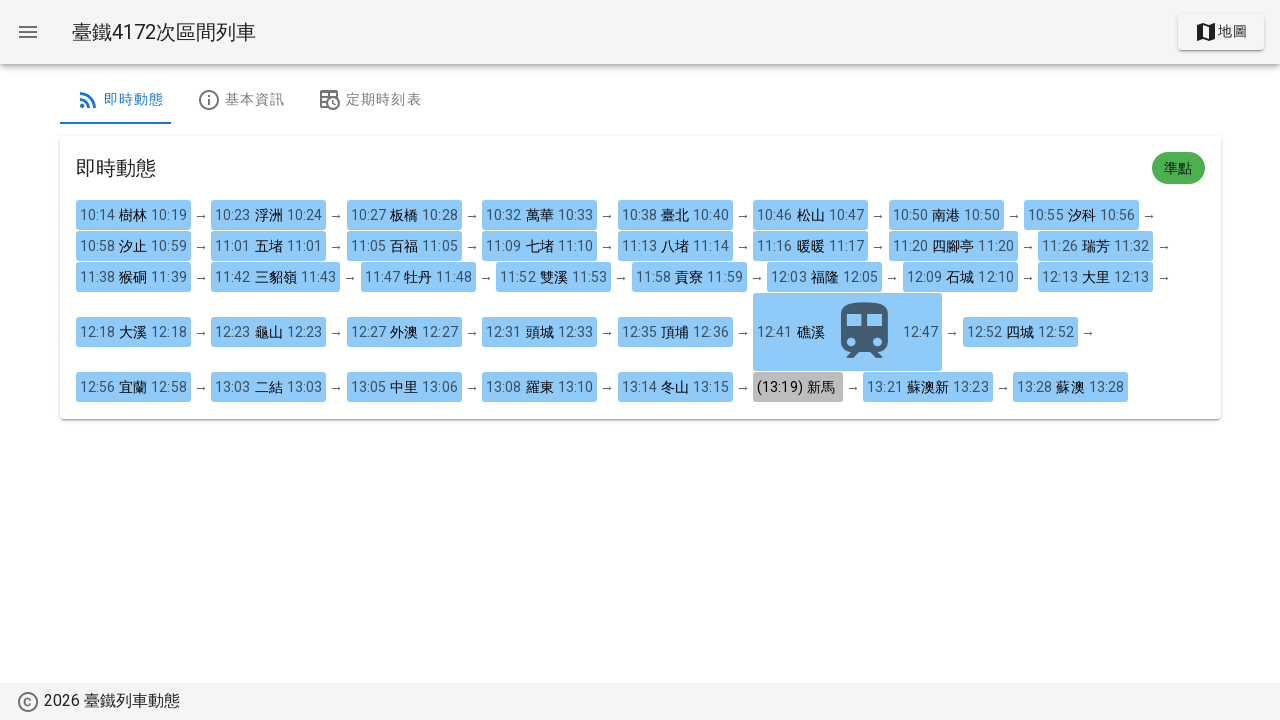

--- FILE ---
content_type: application/javascript; charset=UTF-8
request_url: https://railway.chienwen.net/_nuxt/e351478.js
body_size: 34713
content:
(window.webpackJsonp=window.webpackJsonp||[]).push([[36,6,9,11,13,14,19,20,21],{487:function(t,o,e){"use strict";e.r(o);var n=e(214),r={name:"StationLink",props:["fromStationId","toStationId","funToStation","noLinkStyle"],computed:{linkStyleClasses:function(){return this.noLinkStyle?["text-decoration-none","black--text"]:"text-decoration-underline"}},methods:{stationIdToName:function(t){return n[t].StationName.Zh_tw},stationIdToLink:function(t){return"/taiwan/station/TRA-"+t+"-"+this.stationIdToName(t)}}},l=e(76),component=Object(l.a)(r,(function(){var t=this,o=t._self._c;return t.toStationId?o("span",{staticClass:"text-no-wrap"},[t.toStationId==t.fromStationId?[t._v("\n    本站\n  ")]:t.funToStation?o("a",{class:t.linkStyleClasses,on:{click:function(o){return t.funToStation(t.toStationId)}}},[t._v("\n    "+t._s(t.stationIdToName(t.toStationId))+"\n  ")]):o("NuxtLink",{class:t.linkStyleClasses,attrs:{to:t.stationIdToLink(t.toStationId)}},[t._v("\n    "+t._s(t.stationIdToName(t.toStationId))+"\n  ")])],2):t._e()}),[],!1,null,null,null);o.default=component.exports},489:function(t,o,e){"use strict";e.r(o);var n=e(302),r=e.n(n),l={name:"TimeTableTime",props:["time","timeActual","isEstimated","dense","estimatedColor"],computed:{correctedTimeWrapperClass:function(){return void 0!==this.dense?"d-inline-flex flex-column":""},estimatedColorClass:function(){return this.estimatedColor||"grey--text"}},methods:{humanTime:function(time){return r.a.getHumanTime(time)}}},w=(e(494),e(76)),component=Object(w.a)(l,(function(){var t=this,o=t._self._c;return o("span",[t.timeActual?[t.isEstimated?[o("span",{class:t.correctedTimeWrapperClass},[o("span",{staticClass:"time red--text text-caption was"},[o("span",{class:t.estimatedColorClass},[t._v("("+t._s(t.humanTime(t.time))+")")])]),t._v(" "),o("span",{staticClass:"time actual red--text text-caption"},[t._v("("+t._s(t.humanTime(t.timeActual))+")")])])]:[o("span",{class:t.correctedTimeWrapperClass},[o("span",{staticClass:"time red--text was"},[o("span",{staticClass:"black--text"},[t._v(t._s(t.humanTime(t.time)))])]),t._v(" "),o("span",{staticClass:"time actual red--text"},[t._v(t._s(t.humanTime(t.timeActual)))])])]]:[t.isEstimated?o("span",{class:t.estimatedColorClass},[t._v("("+t._s(t.humanTime(t.time))+")")]):o("span",[t._v(t._s(t.humanTime(t.time)))])]],2)}),[],!1,null,"d48e415c",null);o.default=component.exports},490:function(t,o,e){var content=e(495);content.__esModule&&(content=content.default),"string"==typeof content&&(content=[[t.i,content,""]]),content.locals&&(t.exports=content.locals);(0,e(19).default)("364d7d30",content,!0,{sourceMap:!1})},491:function(t,o,e){var content=e(501);content.__esModule&&(content=content.default),"string"==typeof content&&(content=[[t.i,content,""]]),content.locals&&(t.exports=content.locals);(0,e(19).default)("bd265824",content,!0,{sourceMap:!1})},494:function(t,o,e){"use strict";e(490)},495:function(t,o,e){var n=e(18)((function(i){return i[1]}));n.push([t.i,"[data-v-d48e415c]  .time.was{-webkit-text-decoration:line-through;text-decoration:line-through}",""]),n.locals={},t.exports=n},496:function(t,o,e){"use strict";e.r(o);var n=e(617),r=e(205),l=(e(11),e(10),e(15),e(16),e(8),e(4),e(9),e(2)),w=e(70);function E(t,o){var e=Object.keys(t);if(Object.getOwnPropertySymbols){var n=Object.getOwnPropertySymbols(t);o&&(n=n.filter((function(o){return Object.getOwnPropertyDescriptor(t,o).enumerable}))),e.push.apply(e,n)}return e}function c(t){for(var o=1;o<arguments.length;o++){var e=null!=arguments[o]?arguments[o]:{};o%2?E(Object(e),!0).forEach((function(o){Object(l.a)(t,o,e[o])})):Object.getOwnPropertyDescriptors?Object.defineProperties(t,Object.getOwnPropertyDescriptors(e)):E(Object(e)).forEach((function(o){Object.defineProperty(t,o,Object.getOwnPropertyDescriptor(e,o))}))}return t}var x={name:"TrainStatusBadge",props:["train"],computed:c(c({},Object(w.d)(["nowMin","initLoadedLiveTrains"])),{},{delayText:function(){if(this.train.live)return 0===this.train.live.DelayTime?"準點":"誤點".concat(this.train.live.DelayTime,"分");if(void 0!==this.train.unlive.willStart){if(!0===this.train.unlive.willStart)return"未發車";if(!1===this.train.unlive.willStart)return"已收班"}return"無資料"},delayClass:function(){return this.initLoadedLiveTrains?this.train.live?0===this.train.live.DelayTime?"green":this.train.live.DelayTime<10?"yellow":"red":"grey":"white"}})},L=e(76),component=Object(L.a)(x,(function(){var t=this,o=t._self._c;return o(n.a,{class:t.delayClass,attrs:{outlined:!t.initLoadedLiveTrains}},[t.initLoadedLiveTrains?[t._v(t._s(t.delayText))]:o(r.a,{attrs:{indeterminate:"",color:"primary",size:16,width:2}})],2)}),[],!1,null,null,null);o.default=component.exports},498:function(t,o,e){"use strict";e.r(o);var n=e(210),r=(e(11),e(10),e(15),e(16),e(8),e(4),e(9),e(2)),l=e(302),w=e.n(l),E=e(70);function c(t,o){var e=Object.keys(t);if(Object.getOwnPropertySymbols){var n=Object.getOwnPropertySymbols(t);o&&(n=n.filter((function(o){return Object.getOwnPropertyDescriptor(t,o).enumerable}))),e.push.apply(e,n)}return e}function x(t){for(var o=1;o<arguments.length;o++){var e=null!=arguments[o]?arguments[o]:{};o%2?c(Object(e),!0).forEach((function(o){Object(r.a)(t,o,e[o])})):Object.getOwnPropertyDescriptors?Object.defineProperties(t,Object.getOwnPropertyDescriptors(e)):c(Object(e)).forEach((function(o){Object.defineProperty(t,o,Object.getOwnPropertyDescriptor(e,o))}))}return t}var L=e(303),v={name:"TrainJourney",props:["train","stationsForwardLen","stationsBackwardLen","ifNotLiveShowFullJourney","highlightStationId","funToStation"],methods:{getHumanTime:function(t){return w.a.getHumanTime(t)}},computed:x(x({},Object(E.d)(["nowMin"])),{},{trainsJourneyStaticLocations:function(){return L.getTrainJourneyStaticLocations(this.train)},trainsJourney:function(){return L.getTrainJourney(this.train,this.nowMin,this.stationsForwardLen,this.stationsBackwardLen)}})},h=e(76),component=Object(h.a)(v,(function(){var t=this,o=t._self._c;return t.train.live?o("div",t._l(t.trainsJourney.locations,(function(e,r){return o("span",{key:r},["rail"===e.type?[e.here?o("span",[t._v("\n        → "),o(n.a,{staticClass:"blinking highlight-train"},[t._v("mdi-train")]),t._v(" →\n      ")],1):o("span",[t._v("\n        →\n      ")])]:[o("StationLabel",{attrs:{station:e.station,isHere:e.here,delayMin:t.train.live?t.train.live.DelayTime:null,highlight:t.highlightStationId==e.station.info.StationID,"fun-to-station":t.funToStation}})]],2)})),0):t.ifNotLiveShowFullJourney?o("div",t._l(t.trainsJourneyStaticLocations,(function(e,n){return o("span",{key:n},["rail"===e.type?[t._v("\n      →\n    ")]:[o("StationLabel",{attrs:{station:e.station,isHere:!1,delayMin:null,highlight:t.highlightStationId==e.station.info.StationID}})]],2)})),0):o("div",[t.train.info.DailyFlag?!0===t.train.unlive.willStart?o("span",[t._v("\n    預計 "+t._s(t.getHumanTime(t.train.unlive.time.departureTime))+" 從\n    "),o("StationLink",{attrs:{"to-station-id":t.train.unlive.info.StationID}}),t._v("發車\n  ")],1):!1===t.train.unlive.willStart?o("span",[t._v("\n    依時刻表於 "+t._s(t.getHumanTime(t.train.unlive.time.arrivalTime))+" 已抵達終點站\n    "),o("StationLink",{attrs:{"to-station-id":t.train.unlive.info.StationID}})],1):o("span",[t._v("\n    發生錯誤\n  ")]):o("span",[t._v("\n    目前無資料（非每日行駛）\n  ")])])}),[],!1,null,null,null);o.default=component.exports;installComponents(component,{StationLabel:e(503).default,StationLink:e(487).default})},500:function(t,o,e){"use strict";e(491)},501:function(t,o,e){var n=e(18)((function(i){return i[1]}));n.push([t.i,"[data-v-a1f6f208]  .time{line-height:1em}.station-label-container[data-v-a1f6f208]{border-radius:5px;display:inline-block;margin-bottom:1px}.station-label-container.highlight[data-v-a1f6f208]{border:2px solid red}",""]),n.locals={},t.exports=n},503:function(t,o,e){"use strict";e.r(o);var n=e(210),r={name:"StationLavel",props:["station","delayMin","isHere","highlight","funToStation"],computed:{isStop:function(){return!this.station.time.passTime},stationClasses:function(){return this.isStop?["blue","lighten-3"]:["grey","lighten-1"]}},components:{TimeTableTime:e(489).default}},l=(e(500),e(76)),component=Object(l.a)(r,(function(){var t=this,o=t._self._c;return o("div",{staticClass:"station-label-container",class:t.highlight?"highlight":""},[o("span",{staticClass:"station-label d-inline-flex",class:t.stationClasses},[t.isStop?o("TimeTableTime",{staticClass:"time",attrs:{time:t.station.time.arrivalTime,"time-actual":t.delayMin?t.station.time.arrivalTime+t.delayMin:null,dense:""}}):t._e(),t._v(" "),t.isStop?t._e():o("TimeTableTime",{staticClass:"time",attrs:{time:t.station.time.passTime,"time-actual":t.delayMin?t.station.time.passTime+t.delayMin:null,dense:"",isEstimated:!0,"estimated-color":"black--text"}}),t._v(" "),o("StationLink",{staticClass:"ms-1 me-1",attrs:{"to-station-id":t.station.info.StationID,"fun-to-station":t.funToStation,"no-link-style":!0}}),t._v(" "),t.isHere?o("span",{staticClass:"me-1"},[o(n.a,{staticClass:"highlight-train",class:t.isStop?"":"blinking"},[t._v("mdi-train")])],1):t._e(),t._v(" "),t.isStop?o("TimeTableTime",{staticClass:"time",attrs:{time:t.station.time.departureTime,"time-actual":t.delayMin?t.station.time.departureTime+t.delayMin:null,dense:""}}):t._e()],1)])}),[],!1,null,"a1f6f208",null);o.default=component.exports;installComponents(component,{TimeTableTime:e(489).default,StationLink:e(487).default})},504:function(t,o,e){"use strict";e.r(o);var n={name:"ExternalMapLink",props:["text","location"],computed:{mapsUrl:function(){return"https://maps.google.com/maps?q="+encodeURIComponent(this.location)}}},r=e(76),component=Object(r.a)(n,(function(){var t=this;return(0,t._self._c)("a",{attrs:{href:t.mapsUrl,target:"_blank"}},[t._v("\n  "+t._s(t.text)+"\n")])}),[],!1,null,null,null);o.default=component.exports},505:function(t,o,e){"use strict";e.r(o);e(27),e(99),e(62);var n={name:"ExternalMapLink",props:["number"],computed:{phoneUrl:function(){var t=this.number.replace(/[^\d]/g,"");return t.match(/^0/)?"tel:+886"+t.substr(1):"tel:"+t}}},r=e(76),component=Object(r.a)(n,(function(){var t=this;return(0,t._self._c)("a",{attrs:{href:t.phoneUrl}},[t._v("\n  "+t._s(t.number)+"\n")])}),[],!1,null,null,null);o.default=component.exports},508:function(t,o,e){var content=e(528);content.__esModule&&(content=content.default),"string"==typeof content&&(content=[[t.i,content,""]]),content.locals&&(t.exports=content.locals);(0,e(19).default)("66e8296a",content,!0,{sourceMap:!1})},510:function(t,o,e){"use strict";e.r(o);var n=e(737),r=e(482),l=e(740),w=e(210),E=e(736),c=e(664),x=e(755),L=(e(11),e(15),e(16),e(8),e(2)),v=(e(10),e(87),e(56),e(40),e(38),e(28),e(4),e(172),e(9),e(70));function h(t,o){var e=Object.keys(t);if(Object.getOwnPropertySymbols){var n=Object.getOwnPropertySymbols(t);o&&(n=n.filter((function(o){return Object.getOwnPropertyDescriptor(t,o).enumerable}))),e.push.apply(e,n)}return e}function m(t){for(var o=1;o<arguments.length;o++){var e=null!=arguments[o]?arguments[o]:{};o%2?h(Object(e),!0).forEach((function(o){Object(L.a)(t,o,e[o])})):Object.getOwnPropertyDescriptors?Object.defineProperties(t,Object.getOwnPropertyDescriptors(e)):h(Object(e)).forEach((function(o){Object.defineProperty(t,o,Object.getOwnPropertyDescriptor(e,o))}))}return t}var f=e(303),d=e(301),P=e(214),M=e(517),_={name:"StationTimeTable",props:{isLive:Boolean,stationId:[String,Number],isSimple:Boolean,maxRows:{type:Number,default:1e5},goToStationOnMap:Function,goToTrainOnMap:Function},data:function(){return{showNonStopTrains:!0,directionSelected:"ALL"}},methods:{toggleNonStopTrains:function(){M.set("showNonStopTrains",this.showNonStopTrains)}},mounted:function(){this.showNonStopTrains=M.get("showNonStopTrains",!0)},computed:m(m(m({},Object(v.d)(["stationsTimeTable","nowMin"])),Object(v.c)(["getAllTrainsDict"])),{},{generalStationTimeTable:function(){return f.getGeneralStationTimeTable(this.stationsTimeTable[this.stationId],this.getAllTrainsDict,this.nowMin)},liveStationTimeTable:function(){return f.getLiveStationTimeTable(this.stationsTimeTable[this.stationId],this.getAllTrainsDict,this.nowMin)},timeTable:function(){return this[this.isLive?"liveStationTimeTable":"generalStationTimeTable"]},directions:function(){var t={};this.timeTable.forEach((function(o){var e=o.direction;(!t[e.Direction]||t[e.Direction].toStationIds.length<e.toStationIds.length)&&(t[e.Direction]=e)}));var o=Object.values(t).map((function(t){return t.toStationIds.length>0?t.text=d.getTrainDirectionName(t.Direction)+" / 往"+t.toStationIds.map((function(t){return P[t].StationName.Zh_tw})).join("、")+"方向":t.text=d.getTrainDirectionName(t.Direction)+" / 抵達本站",t}));return o.unshift({Direction:"ALL",text:"全部方向"}),o},tableHeaders:function(){var t=[{text:"車次",value:"trainNo",sortable:!this.isSimple},{text:"車種",value:"trainType",sortable:!this.isSimple},{text:"抵達",value:"arrivalTime",sortable:!this.isSimple},{text:"出發",value:"departureTime",sortable:!1}];return this.isLive?t.push({text:"狀態",value:"trainStatus",sortable:!1}):t.push({text:"備註",value:"trainStatus",sortable:!1}),t.push({text:"下一站",value:"trainNextStation",sortable:!1}),t.push({text:"終點站",value:"trainTerminalStation",sortable:!1}),this.isSimple||t.push({text:"",value:"data-table-expand"}),t},tableData:function(){var t=this,o=0;return this.timeTable.filter((function(e){return!(!t.showNonStopTrains&&void 0!==e.time.passTime)&&(("ALL"===t.directionSelected||e.direction.Direction==t.directionSelected)&&(e.isPassed&&(o+=1),!0))})).slice(0,this.isSimple?o+5:this.isLive?50:this.maxRows).map((function(o){var e=o.time.arrivalTime||o.time.passTime,n=null;t.isLive&&o.time.arrivalTimeActual&&o.time.arrivalTimeActual!=e&&(n=o.time.arrivalTimeActual);var r=null;t.isLive&&o.time.departureTimeActual&&o.time.departureTimeActual!=o.time.departureTime&&(r=o.time.departureTimeActual);var l=o.train;return{key:l.info.TrainNo+"_"+e,trainNo:l.info.TrainNo/1,trainType:d.getTrainType(l.info.TrainTypeCode),arrivalTime:e,departureTime:o.time.departureTime||null,train:o.train,trainNextStationId:o.direction.toStationIds[0],trainTerminalStationId:l.stops[l.stops.length-1].StationID,isThisTrainTerminalStation:l.stops[l.stops.length-1].StationID===t.stationId,isThisTrainDepartureStation:l.stops[0].StationID===t.stationId,funToTrain:t.goToTrainOnMap?l.live?t.goToTrainOnMap:function(o){confirm("本列車不在地圖上，檢視列車基本資訊？")&&t.$router.push("/taiwan/train/TRA-".concat(o,"/info"))}:void 0,isPassed:o.isPassed,arrivalTimeActual:n,departureTimeActual:r,liveText:o.liveText}}))},timeTableClass:function(){var t=[this.$vuetify.breakpoint.name];return this.isSimple&&t.push("simple"),t}})},N=(e(527),e(76)),component=Object(N.a)(_,(function(){var t=this,o=t._self._c;return o(l.a,{staticClass:"elevation-1 time-table",class:t.timeTableClass,attrs:{"no-data-text":"沒有列車",headers:t.tableHeaders,items:t.tableData,"item-key":"key","show-expand":!t.isSimple,"mobile-breakpoint":0,"hide-default-footer":"",dense:"","items-per-page":-1},scopedSlots:t._u([{key:"top",fn:function(){return[t.isSimple?t._e():o(r.a,[o(E.a,[o(n.a,{staticClass:"text-h5",attrs:{cols:"12",sm:"8"}},[o(w.a,[t._v("mdi-timetable")]),t._v(" "),t.isLive?o("span",[t._v("即時時刻表")]):o("span",[t._v("定期時刻表")])],1),t._v(" "),o(n.a,{staticClass:"d-flex flex-column",attrs:{cols:"12",sm:"4"}},[o(c.a,{staticClass:"mt-0 pt-0",attrs:{dense:"",items:t.directions,"item-value":"Direction"},model:{value:t.directionSelected,callback:function(o){t.directionSelected=o},expression:"directionSelected"}}),t._v(" "),o(x.a,{staticClass:"mt-0 pt-0",attrs:{dense:"",label:"顯示不停靠列車"},on:{click:t.toggleNonStopTrains},model:{value:t.showNonStopTrains,callback:function(o){t.showNonStopTrains=o},expression:"showNonStopTrains"}})],1)],1)],1)]},proxy:!0},{key:"item.trainNo",fn:function(t){var e=t.item;return[o("TrainLink",{attrs:{"train-no":e.trainNo,"fun-to-train":e.funToTrain}})]}},{key:"item.trainStatus",fn:function(e){var n=e.item;return[t.isLive?[n.isPassed?o("span",[t._v("已離站")]):o("TrainStatusBadge",{attrs:{train:n.train}}),t._v(" "),n.liveText?o("span",{staticClass:"non-break-words",class:n.liveText.class},[t._v(t._s(n.liveText.text))]):t._e()]:[n.train.info.DailyFlag?o("span",[t._v("每日行駛")]):t._e()]]}},{key:"item.arrivalTime",fn:function(e){var n=e.item;return[n.isThisTrainDepartureStation?o("span",[t._v("\n      始發站\n    ")]):[o("TimeTableTime",{attrs:{time:n.arrivalTime,"time-actual":n.arrivalTimeActual,"is-estimated":!n.departureTime}})]]}},{key:"item.departureTime",fn:function(e){var n=e.item;return[n.isThisTrainTerminalStation?o("span",[t._v("\n      終點站\n    ")]):null!==n.departureTime?[o("TimeTableTime",{attrs:{time:n.departureTime,"time-actual":n.departureTimeActual,"is-estimated":!1}})]:o("span",[o(w.a,{attrs:{title:"不停靠"}},[t._v("mdi-cancel")])],1)]}},{key:"item.trainNextStation",fn:function(e){var n=e.item;return[n.trainNextStationId?o("StationLink",{attrs:{toStationId:n.trainNextStationId,fromStationId:t.stationId,"fun-to-station":t.goToStationOnMap}}):t._e()]}},{key:"item.trainTerminalStation",fn:function(e){var n=e.item;return[n.trainTerminalStationId?o("StationLink",{attrs:{toStationId:n.trainTerminalStationId,fromStationId:t.stationId,"fun-to-station":t.goToStationOnMap}}):t._e()]}},{key:"expanded-item",fn:function(e){var n=e.headers,r=e.item;return[o("td",{attrs:{colspan:n.length}},[o("div",[r.train.info.WheelChairFlag?o("span",[o(w.a,[t._v("mdi-wheelchair")]),t._v("\n          有身障座位\n        ")],1):t._e(),t._v(" "),r.train.info.BikeFlag?o("span",[o(w.a,[t._v("mdi-bike")]),t._v("\n          可載運自行車\n        ")],1):t._e()]),t._v(" "),o("div",[t._v("\n        "+t._s(r.train.info.Note)+"\n      ")]),t._v(" "),o("TrainJourney",{attrs:{train:r.train,"stations-backward-len":1e3,"stations-forward-len":1e3,"if-not-live-show-full-journey":!0,"highlight-station-id":t.stationId}}),t._v(" "),r.train.live&&r.train.live.DelayTime>0?o("div",[t._v("\n        ＊因為缺乏各站誤點資料，所以以上假設全程均同現況誤點 "+t._s(r.train.live.DelayTime)+" 分\n      ")]):t._e()],1)]}}])})}),[],!1,null,"76166d42",null);o.default=component.exports;installComponents(component,{TrainLink:e(512).default,TrainStatusBadge:e(496).default,TimeTableTime:e(489).default,StationLink:e(487).default,TrainJourney:e(498).default})},512:function(t,o,e){"use strict";e.r(o);e(305);var n={name:"TrainLink",props:["trainNo","funToTrain"],computed:{link:function(){return"/taiwan/train/TRA-"+this.trainNo}}},r=e(76),component=Object(r.a)(n,(function(){var t=this,o=t._self._c;return t.funToTrain?o("a",{staticClass:"text-decoration-underline",on:{click:function(o){return t.funToTrain(t.trainNo)}}},[t._v("\n  "+t._s(t.trainNo)+"\n")]):o("NuxtLink",{attrs:{to:t.link}},[t._v("\n  "+t._s(t.trainNo)+"\n")])}),[],!1,null,null,null);o.default=component.exports},517:function(t,o,e){var n=e(220);e(8);var r="prefV1";function l(){return window.localStorage}function w(){var t=l().getItem(r);try{if(t){var data=JSON.parse(t);if(data&&"object"===n(data))return data}}catch(t){}return{}}t.exports={set:function(t,o){var data=w();data[t]=!!o,l().setItem(r,JSON.stringify(data))},get:function(t,o){var e=w()[t];return void 0===e?o:e}}},520:function(t,o,e){"use strict";e.r(o);var n=e(483),r=e(617),l=e(465),w=(e(11),e(10),e(15),e(16),e(8),e(4),e(9),e(2)),E=e(70);function c(t,o){var e=Object.keys(t);if(Object.getOwnPropertySymbols){var n=Object.getOwnPropertySymbols(t);o&&(n=n.filter((function(o){return Object.getOwnPropertyDescriptor(t,o).enumerable}))),e.push.apply(e,n)}return e}function x(t){for(var o=1;o<arguments.length;o++){var e=null!=arguments[o]?arguments[o]:{};o%2?c(Object(e),!0).forEach((function(o){Object(w.a)(t,o,e[o])})):Object.getOwnPropertyDescriptors?Object.defineProperties(t,Object.getOwnPropertyDescriptors(e)):c(Object(e)).forEach((function(o){Object.defineProperty(t,o,Object.getOwnPropertyDescriptor(e,o))}))}return t}var L={name:"StationAlerts",props:["stationId"],computed:x(x(x({},Object(E.d)(["newsData"])),Object(E.c)(["getStationsAlerts"])),{},{thisStationAlerts:function(){var t=this.getStationsAlerts;return t&&t[this.stationId]?t[this.stationId]:null}}),mounted:function(){this.newsData||this.loadNewsData()},methods:x({},Object(E.b)(["loadNewsData"]))},v=e(76),component=Object(v.a)(L,(function(){var t=this,o=t._self._c;return t.thisStationAlerts?o("div",t._l(t.thisStationAlerts,(function(e,i){return o(n.a,{key:i,attrs:{border:"left",type:"error","colored-border":"",elevation:"2"}},[o("div",{staticClass:"title"},[t._v(t._s(e.Title))]),t._v(" "),o("div",[t._v(t._s(e.Description))]),t._v(" "),e.Scope&&e.Scope.Stations&&e.Scope.Stations.length>0?o("div",[o(l.a,{staticClass:"mt-2 mb-2"}),t._v(" "),t._l(e.Scope.Stations,(function(t){return o(r.a,{key:t.StationID,staticClass:"me-1",attrs:{outlined:""}},[o("StationLink",{attrs:{"to-station-id":t.StationID}})],1)}))],2):t._e()])})),1):t._e()}),[],!1,null,null,null);o.default=component.exports;installComponents(component,{StationLink:e(487).default})},527:function(t,o,e){"use strict";e(508)},528:function(t,o,e){var n=e(18)((function(i){return i[1]}));n.push([t.i,".time-table.simple[data-v-76166d42]  .text-start,.time-table.xs[data-v-76166d42]  .text-start{padding:0 2px!important}.time-table.simple[data-v-76166d42]  .v-chip,.time-table.xs[data-v-76166d42]  .v-chip{padding:0 4px!important}.time-table.xs[data-v-76166d42]  .v-data-table-header__icon{display:none}[data-v-76166d42]  .non-break-words{white-space:nowrap}",""]),n.locals={},t.exports=n},566:function(t,o,e){var content=e(567);content.__esModule&&(content=content.default),"string"==typeof content&&(content=[[t.i,content,""]]),content.locals&&(t.exports=content.locals);(0,e(19).default)("97e7d2ca",content,!0,{sourceMap:!1})},567:function(t,o,e){var n=e(18)((function(i){return i[1]}));n.push([t.i,'.theme--light.v-expansion-panels .v-expansion-panel{background-color:#fff;color:rgba(0,0,0,.87)}.theme--light.v-expansion-panels .v-expansion-panel--disabled{color:rgba(0,0,0,.38)}.theme--light.v-expansion-panels .v-expansion-panel:not(:first-child):after{border-color:rgba(0,0,0,.12)}.theme--light.v-expansion-panels .v-expansion-panel-header .v-expansion-panel-header__icon .v-icon{color:rgba(0,0,0,.54)}.theme--light.v-expansion-panels.v-expansion-panels--focusable .v-expansion-panel-header:hover:before{opacity:.04}.theme--light.v-expansion-panels.v-expansion-panels--focusable .v-expansion-panel-header--active:before,.theme--light.v-expansion-panels.v-expansion-panels--focusable .v-expansion-panel-header--active:hover:before,.theme--light.v-expansion-panels.v-expansion-panels--focusable .v-expansion-panel-header:focus:before{opacity:.12}.theme--light.v-expansion-panels.v-expansion-panels--focusable .v-expansion-panel-header--active:focus:before{opacity:.16}.theme--light.v-expansion-panels.v-expansion-panels--hover>.v-expansion-panel>.v-expansion-panel-header:hover:before{opacity:.04}.theme--dark.v-expansion-panels .v-expansion-panel{background-color:#1e1e1e;color:#fff}.theme--dark.v-expansion-panels .v-expansion-panel--disabled{color:hsla(0,0%,100%,.5)}.theme--dark.v-expansion-panels .v-expansion-panel:not(:first-child):after{border-color:hsla(0,0%,100%,.12)}.theme--dark.v-expansion-panels .v-expansion-panel-header .v-expansion-panel-header__icon .v-icon{color:#fff}.theme--dark.v-expansion-panels.v-expansion-panels--focusable .v-expansion-panel-header:hover:before{opacity:.08}.theme--dark.v-expansion-panels.v-expansion-panels--focusable .v-expansion-panel-header--active:before,.theme--dark.v-expansion-panels.v-expansion-panels--focusable .v-expansion-panel-header--active:hover:before,.theme--dark.v-expansion-panels.v-expansion-panels--focusable .v-expansion-panel-header:focus:before{opacity:.24}.theme--dark.v-expansion-panels.v-expansion-panels--focusable .v-expansion-panel-header--active:focus:before{opacity:.32}.theme--dark.v-expansion-panels.v-expansion-panels--hover>.v-expansion-panel>.v-expansion-panel-header:hover:before{opacity:.08}.v-expansion-panels{border-radius:4px;display:flex;flex-wrap:wrap;justify-content:center;list-style-type:none;padding:0;width:100%;z-index:1}.v-expansion-panels>*{cursor:auto}.v-expansion-panels>:first-child{border-top-left-radius:inherit;border-top-right-radius:inherit}.v-expansion-panels>:last-child{border-bottom-left-radius:inherit;border-bottom-right-radius:inherit}.v-expansion-panels:not(.v-expansion-panels--accordion):not(.v-expansion-panels--tile)>.v-expansion-panel--active{border-radius:4px}.v-expansion-panels:not(.v-expansion-panels--accordion):not(.v-expansion-panels--tile)>.v-expansion-panel--active+.v-expansion-panel{border-top-left-radius:4px;border-top-right-radius:4px}.v-expansion-panels:not(.v-expansion-panels--accordion):not(.v-expansion-panels--tile)>.v-expansion-panel--next-active{border-bottom-left-radius:4px;border-bottom-right-radius:4px}.v-expansion-panels:not(.v-expansion-panels--accordion):not(.v-expansion-panels--tile)>.v-expansion-panel--next-active .v-expansion-panel-header{border-bottom-left-radius:inherit;border-bottom-right-radius:inherit}.v-expansion-panel{flex:1 0 100%;max-width:100%;position:relative;transition:.3s cubic-bezier(.25,.8,.5,1)}.v-expansion-panel:before{border-radius:inherit;bottom:0;box-shadow:0 3px 1px -2px rgba(0,0,0,.2),0 2px 2px 0 rgba(0,0,0,.14),0 1px 5px 0 rgba(0,0,0,.12);content:"";left:0;position:absolute;right:0;top:0;transition:box-shadow .28s cubic-bezier(.4,0,.2,1);z-index:-1}.v-expansion-panel:not(:first-child):after{border-top:thin solid;content:"";left:0;position:absolute;right:0;top:0;transition:border-color .2s cubic-bezier(.4,0,.2,1),opacity .2s cubic-bezier(.4,0,.2,1)}.v-expansion-panel--disabled .v-expansion-panel-header{pointer-events:none}.v-expansion-panel--active+.v-expansion-panel,.v-expansion-panel--active:not(:first-child){margin-top:16px}.v-expansion-panel--active+.v-expansion-panel:after,.v-expansion-panel--active:not(:first-child):after{opacity:0}.v-expansion-panel--active>.v-expansion-panel-header{min-height:64px}.v-expansion-panel--active>.v-expansion-panel-header--active .v-expansion-panel-header__icon:not(.v-expansion-panel-header__icon--disable-rotate) .v-icon{transform:rotate(-180deg)}.v-expansion-panel-header__icon{display:inline-flex;margin-bottom:-4px;margin-top:-4px;-webkit-user-select:none;-moz-user-select:none;user-select:none}.v-application--is-ltr .v-expansion-panel-header__icon{margin-left:auto}.v-application--is-rtl .v-expansion-panel-header__icon{margin-right:auto}.v-expansion-panel-header{align-items:center;border-top-left-radius:inherit;border-top-right-radius:inherit;display:flex;font-size:.9375rem;line-height:1;min-height:48px;outline:none;padding:16px 24px;position:relative;transition:min-height .3s cubic-bezier(.25,.8,.5,1);width:100%}.v-application--is-ltr .v-expansion-panel-header{text-align:left}.v-application--is-rtl .v-expansion-panel-header{text-align:right}.v-expansion-panel-header:not(.v-expansion-panel-header--mousedown):focus:before{opacity:.12}.v-expansion-panel-header:before{background-color:currentColor;border-radius:inherit;bottom:0;content:"";left:0;opacity:0;pointer-events:none;position:absolute;right:0;top:0;transition:opacity .3s cubic-bezier(.25,.8,.5,1)}.v-expansion-panel-header>:not(.v-expansion-panel-header__icon){flex:1 1 auto}.v-expansion-panel-content{display:flex}.v-expansion-panel-content__wrap{flex:1 1 auto;max-width:100%;padding:0 24px 16px}.v-expansion-panels--accordion>.v-expansion-panel{margin-top:0}.v-expansion-panels--accordion>.v-expansion-panel:after{opacity:1}.v-expansion-panels--popout>.v-expansion-panel{max-width:calc(100% - 32px)}.v-expansion-panels--popout>.v-expansion-panel--active{max-width:calc(100% + 16px)}.v-expansion-panels--inset>.v-expansion-panel{max-width:100%}.v-expansion-panels--inset>.v-expansion-panel--active{max-width:calc(100% - 32px)}.v-expansion-panels--flat>.v-expansion-panel:after{border-top:none}.v-expansion-panels--flat>.v-expansion-panel:before{box-shadow:0 0 0 0 rgba(0,0,0,.2),0 0 0 0 rgba(0,0,0,.14),0 0 0 0 rgba(0,0,0,.12)}.v-expansion-panels--tile,.v-expansion-panels--tile>.v-expansion-panel:before{border-radius:0}',""]),n.locals={},t.exports=n},647:function(t,o,e){"use strict";e(11),e(10),e(15),e(16),e(8),e(4),e(9);var n=e(2),r=(e(216),e(217),e(566),e(147)),l=e(12);function w(t,o){var e=Object.keys(t);if(Object.getOwnPropertySymbols){var n=Object.getOwnPropertySymbols(t);o&&(n=n.filter((function(o){return Object.getOwnPropertyDescriptor(t,o).enumerable}))),e.push.apply(e,n)}return e}function E(t){for(var o=1;o<arguments.length;o++){var e=null!=arguments[o]?arguments[o]:{};o%2?w(Object(e),!0).forEach((function(o){Object(n.a)(t,o,e[o])})):Object.getOwnPropertyDescriptors?Object.defineProperties(t,Object.getOwnPropertyDescriptors(e)):w(Object(e)).forEach((function(o){Object.defineProperty(t,o,Object.getOwnPropertyDescriptor(e,o))}))}return t}o.a=r.a.extend({name:"v-expansion-panels",provide:function(){return{expansionPanels:this}},props:{accordion:Boolean,disabled:Boolean,flat:Boolean,hover:Boolean,focusable:Boolean,inset:Boolean,popout:Boolean,readonly:Boolean,tile:Boolean},computed:{classes:function(){return E(E({},r.a.options.computed.classes.call(this)),{},{"v-expansion-panels":!0,"v-expansion-panels--accordion":this.accordion,"v-expansion-panels--flat":this.flat,"v-expansion-panels--hover":this.hover,"v-expansion-panels--focusable":this.focusable,"v-expansion-panels--inset":this.inset,"v-expansion-panels--popout":this.popout,"v-expansion-panels--tile":this.tile})}},created:function(){this.$attrs.hasOwnProperty("expand")&&Object(l.a)("expand","multiple",this),Array.isArray(this.value)&&this.value.length>0&&"boolean"==typeof this.value[0]&&Object(l.a)(':value="[true, false, true]"',':value="[0, 2]"',this)},methods:{updateItem:function(t,o){var e=this.getValue(t,o),n=this.getValue(t,o+1);t.isActive=this.toggleMethod(e),t.nextIsActive=this.toggleMethod(n)}}})},648:function(t,o,e){"use strict";e(11),e(10),e(15),e(16),e(8),e(4),e(9);var n=e(2),r=e(144),l=e(141),w=e(1),E=e(13);function c(t,o){var e=Object.keys(t);if(Object.getOwnPropertySymbols){var n=Object.getOwnPropertySymbols(t);o&&(n=n.filter((function(o){return Object.getOwnPropertyDescriptor(t,o).enumerable}))),e.push.apply(e,n)}return e}o.a=Object(E.a)(Object(r.a)("expansionPanels","v-expansion-panel","v-expansion-panels"),Object(l.b)("expansionPanel",!0)).extend({name:"v-expansion-panel",props:{disabled:Boolean,readonly:Boolean},data:function(){return{content:null,header:null,nextIsActive:!1}},computed:{classes:function(){return function(t){for(var o=1;o<arguments.length;o++){var e=null!=arguments[o]?arguments[o]:{};o%2?c(Object(e),!0).forEach((function(o){Object(n.a)(t,o,e[o])})):Object.getOwnPropertyDescriptors?Object.defineProperties(t,Object.getOwnPropertyDescriptors(e)):c(Object(e)).forEach((function(o){Object.defineProperty(t,o,Object.getOwnPropertyDescriptor(e,o))}))}return t}({"v-expansion-panel--active":this.isActive,"v-expansion-panel--next-active":this.nextIsActive,"v-expansion-panel--disabled":this.isDisabled},this.groupClasses)},isDisabled:function(){return this.expansionPanels.disabled||this.disabled},isReadonly:function(){return this.expansionPanels.readonly||this.readonly}},methods:{registerContent:function(t){this.content=t},unregisterContent:function(){this.content=null},registerHeader:function(t){this.header=t,t.$on("click",this.onClick)},unregisterHeader:function(){this.header=null},onClick:function(t){t.detail&&this.header.$el.blur(),this.$emit("click",t),this.isReadonly||this.isDisabled||this.toggle()},toggle:function(){var t=this;this.$nextTick((function(){return t.$emit("change")}))}},render:function(t){return t("div",{staticClass:"v-expansion-panel",class:this.classes,attrs:{"aria-expanded":String(this.isActive)}},Object(w.r)(this))}})},649:function(t,o,e){"use strict";e(11),e(10),e(15),e(16),e(8),e(4),e(9);var n=e(2),r=e(218),l=e(77),w=e(35),E=e(141),c=e(100),x=e(1),L=e(13);function v(t,o){var e=Object.keys(t);if(Object.getOwnPropertySymbols){var n=Object.getOwnPropertySymbols(t);o&&(n=n.filter((function(o){return Object.getOwnPropertyDescriptor(t,o).enumerable}))),e.push.apply(e,n)}return e}function h(t){for(var o=1;o<arguments.length;o++){var e=null!=arguments[o]?arguments[o]:{};o%2?v(Object(e),!0).forEach((function(o){Object(n.a)(t,o,e[o])})):Object.getOwnPropertyDescriptors?Object.defineProperties(t,Object.getOwnPropertyDescriptors(e)):v(Object(e)).forEach((function(o){Object.defineProperty(t,o,Object.getOwnPropertyDescriptor(e,o))}))}return t}var m=Object(L.a)(w.a,Object(E.a)("expansionPanel","v-expansion-panel-header","v-expansion-panel"));o.a=m.extend().extend({name:"v-expansion-panel-header",directives:{ripple:c.a},props:{disableIconRotate:Boolean,expandIcon:{type:String,default:"$expand"},hideActions:Boolean,ripple:{type:[Boolean,Object],default:!1}},data:function(){return{hasMousedown:!1}},computed:{classes:function(){return{"v-expansion-panel-header--active":this.isActive,"v-expansion-panel-header--mousedown":this.hasMousedown}},isActive:function(){return this.expansionPanel.isActive},isDisabled:function(){return this.expansionPanel.isDisabled},isReadonly:function(){return this.expansionPanel.isReadonly}},created:function(){this.expansionPanel.registerHeader(this)},beforeDestroy:function(){this.expansionPanel.unregisterHeader()},methods:{onClick:function(t){this.$emit("click",t)},genIcon:function(){var t=Object(x.r)(this,"actions")||[this.$createElement(l.a,this.expandIcon)];return this.$createElement(r.d,[this.$createElement("div",{staticClass:"v-expansion-panel-header__icon",class:{"v-expansion-panel-header__icon--disable-rotate":this.disableIconRotate},directives:[{name:"show",value:!this.isDisabled}]},t)])}},render:function(t){var o=this;return t("button",this.setBackgroundColor(this.color,{staticClass:"v-expansion-panel-header",class:this.classes,attrs:{tabindex:this.isDisabled?-1:null,type:"button","aria-expanded":this.isActive},directives:[{name:"ripple",value:this.ripple}],on:h(h({},this.$listeners),{},{click:this.onClick,mousedown:function(){return o.hasMousedown=!0},mouseup:function(){return o.hasMousedown=!1}})}),[Object(x.r)(this,"default",{open:this.isActive},!0),this.hideActions||this.genIcon()])}})},650:function(t,o,e){"use strict";var n=e(218),r=e(225),l=e(35),w=e(141),E=e(1),c=e(13),x=Object(c.a)(r.a,l.a,Object(w.a)("expansionPanel","v-expansion-panel-content","v-expansion-panel"));o.a=x.extend().extend({name:"v-expansion-panel-content",data:function(){return{isActive:!1}},computed:{parentIsActive:function(){return this.expansionPanel.isActive}},watch:{parentIsActive:{immediate:!0,handler:function(t,o){var e=this;t&&(this.isBooted=!0),null==o?this.isActive=t:this.$nextTick((function(){return e.isActive=t}))}}},created:function(){this.expansionPanel.registerContent(this)},beforeDestroy:function(){this.expansionPanel.unregisterContent()},render:function(t){var o=this;return t(n.a,this.showLazyContent((function(){return[t("div",o.setBackgroundColor(o.color,{staticClass:"v-expansion-panel-content",directives:[{name:"show",value:o.isActive}]}),[t("div",{class:"v-expansion-panel-content__wrap"},Object(E.r)(o))])]})))}})},660:function(t,o,e){var content=e(726);content.__esModule&&(content=content.default),"string"==typeof content&&(content=[[t.i,content,""]]),content.locals&&(t.exports=content.locals);(0,e(19).default)("224bd167",content,!0,{sourceMap:!1})},724:function(t){t.exports=JSON.parse('{"1000":{"exits":{"Exits":[{"ExitID":"1000-South 1","ExitName":{"Zh_tw":"南 1","En":"South 1"},"ExitPosition":{"PositionLon":121.51744,"PositionLat":25.04711},"LocationDescription":"臺北市中正區黎明里忠孝西路一段","Stair":false,"Escalator":1,"Elevator":true},{"ExitID":"1000-North 3","ExitName":{"Zh_tw":"北 3","En":"North 3"},"ExitPosition":{"PositionLon":121.51683,"PositionLat":25.04837},"LocationDescription":"臺北市中正區黎明里市民大道一段","Stair":false,"Escalator":1,"Elevator":true},{"ExitID":"1000-West 2","ExitName":{"Zh_tw":"西 2","En":"West 2"},"ExitPosition":{"PositionLon":121.51641,"PositionLat":25.04781},"LocationDescription":"臺北市中正區黎明里承德路一段","Stair":false,"Escalator":1,"Elevator":true},{"ExitID":"1000-West 1","ExitName":{"Zh_tw":"西 1","En":"West 1"},"ExitPosition":{"PositionLon":121.51644,"PositionLat":25.04801},"LocationDescription":"臺北市中正區黎明里承德路一段","Stair":false,"Escalator":1,"Elevator":true},{"ExitID":"1000-North 2","ExitName":{"Zh_tw":"北 2","En":"North 2"},"ExitPosition":{"PositionLon":121.51724,"PositionLat":25.04831},"LocationDescription":"臺北市中正區黎明里市民大道一段","Stair":false,"Escalator":1,"Elevator":true},{"ExitID":"1000-East 3","ExitName":{"Zh_tw":"東 3","En":"East 3"},"ExitPosition":{"PositionLon":121.51775,"PositionLat":25.04731},"LocationDescription":"臺北市中正區黎明里北平西路 3 號","Stair":false,"Escalator":1,"Elevator":true},{"ExitID":"1000-South 2","ExitName":{"Zh_tw":"南 2","En":"South 2"},"ExitPosition":{"PositionLon":121.51698,"PositionLat":25.04719},"LocationDescription":"臺北市中正區黎明里忠孝西路一段","Stair":false,"Escalator":1,"Elevator":true},{"ExitID":"1000-North 1","ExitName":{"Zh_tw":"北 1","En":"North 1"},"ExitPosition":{"PositionLon":121.51766,"PositionLat":25.04823},"LocationDescription":"臺北市中正區黎明里市民大道一段","Stair":false,"Escalator":1,"Elevator":true},{"ExitID":"1000-East 2","ExitName":{"Zh_tw":"東 2","En":"East 2"},"ExitPosition":{"PositionLon":121.51784,"PositionLat":25.04771},"LocationDescription":"臺北市中正區黎明里北平西路 3 號","Stair":false,"Escalator":1,"Elevator":true},{"ExitID":"1000-East 1","ExitName":{"Zh_tw":"東 1","En":"East 1"},"ExitPosition":{"PositionLon":121.51793,"PositionLat":25.04811},"LocationDescription":"臺北市中正區黎明里北平西路 3 號","Stair":false,"Escalator":1,"Elevator":true},{"ExitID":"1000-South 3","ExitName":{"Zh_tw":"南 3","En":"South 3"},"ExitPosition":{"PositionLon":121.51652,"PositionLat":25.04726},"LocationDescription":"臺北市中正區黎明里忠孝西路一段","Stair":false,"Escalator":1,"Elevator":true},{"ExitID":"1000-West 3","ExitName":{"Zh_tw":"西 3","En":"West 3"},"ExitPosition":{"PositionLon":121.51632,"PositionLat":25.04754},"LocationDescription":"臺北市中正區黎明里承德路一段","Stair":false,"Escalator":1,"Elevator":true}],"ExitMapURLs":[{"MapName":{"Zh_tw":"地下3樓平面圖","En":""},"MapURL":"https://www.railway.gov.tw/tra-tip-web/tip/img/09409b37-5bdf-4b04-9837-f9964c5cad44","FloorLevel":""},{"MapName":{"Zh_tw":"地下2樓平面圖","En":""},"MapURL":"https://www.railway.gov.tw/tra-tip-web/tip/img/0a00114c-3667-4e2f-a897-78b2864d8eba","FloorLevel":""},{"MapName":{"Zh_tw":"地下1樓~地上2樓","En":"B1~B2"},"MapURL":"https://www.railway.gov.tw/tra-tip-web/tip/img/869f5722-348f-4de2-89ef-0cc727940cb9","FloorLevel":"B1~B2"}]},"elevatorLocation":"8 車 (往 1F 大廳)、10 車 (往地下3樓)"},"1001":{"exits":{"Exits":[{"ExitID":"1001","ExitName":{"Zh_tw":"","En":""},"ExitPosition":{"PositionLon":121.51711,"PositionLat":25.04774},"LocationDescription":"臺北市中正區","Stair":false,"Escalator":0,"Elevator":false}],"ExitMapURLs":[]}},"1010":{"exits":{"Exits":[{"ExitID":"1010-Exit","ExitName":{"Zh_tw":"出口","En":"Exit"},"ExitPosition":{"PositionLon":121.50141,"PositionLat":25.03326},"LocationDescription":"臺北市萬華區富福里康定路 319 號","Stair":false,"Escalator":1,"Elevator":true},{"ExitID":"1010-Entrance","ExitName":{"Zh_tw":"入口","En":"Entrance"},"ExitPosition":{"PositionLon":121.5002,"PositionLat":25.03357},"LocationDescription":"臺北市萬華區富福里康定路 382 號","Stair":false,"Escalator":1,"Elevator":true}],"ExitMapURLs":[{"MapName":{"Zh_tw":"","En":""},"MapURL":"https://www.railway.gov.tw/tra-tip-web/tip/img/4c44f2b6-3617-4066-b1cc-f4b076e0a856","FloorLevel":""},{"MapName":{"Zh_tw":"","En":""},"MapURL":"https://www.railway.gov.tw/tra-tip-web/tip/img/dec9e0b4-2307-4cdd-b745-2a6b82dd707e","FloorLevel":""}]},"elevatorLocation":"5 車"},"1020":{"exits":{"Exits":[{"ExitID":"1020-East 2","ExitName":{"Zh_tw":"東 2","En":"East 2"},"ExitPosition":{"PositionLon":121.46447,"PositionLat":25.01482},"LocationDescription":"新北市板橋區福丘里新站路","Stair":true,"Escalator":1,"Elevator":true},{"ExitID":"1020-South 3","ExitName":{"Zh_tw":"南 3","En":"South 3"},"ExitPosition":{"PositionLon":121.46377,"PositionLat":25.01378},"LocationDescription":"新北市板橋區新民里縣民大道二段","Stair":true,"Escalator":1,"Elevator":true},{"ExitID":"1020-South 2","ExitName":{"Zh_tw":"南 2","En":"South 2"},"ExitPosition":{"PositionLon":121.46406,"PositionLat":25.01401},"LocationDescription":"新北市板橋區新民里縣民大道二段 7 號　","Stair":true,"Escalator":1,"Elevator":true},{"ExitID":"1020-West","ExitName":{"Zh_tw":"西","En":"West"},"ExitPosition":{"PositionLon":121.46324,"PositionLat":25.01346},"LocationDescription":"新北市板橋區新民里新府路","Stair":true,"Escalator":1,"Elevator":true},{"ExitID":"1020-North 1A","ExitName":{"Zh_tw":"北 1A","En":"North 1A"},"ExitPosition":{"PositionLon":121.46358,"PositionLat":25.01475},"LocationDescription":"新北市板橋區新民里站前路","Stair":true,"Escalator":1,"Elevator":true},{"ExitID":"1020-North 1","ExitName":{"Zh_tw":"北 1","En":"North 1"},"ExitPosition":{"PositionLon":121.46408,"PositionLat":25.01491},"LocationDescription":"新北市板橋區新民里站前路","Stair":true,"Escalator":1,"Elevator":true},{"ExitID":"1020-North 2A","ExitName":{"Zh_tw":"北 2A","En":"North 2A"},"ExitPosition":{"PositionLon":121.46322,"PositionLat":25.01432},"LocationDescription":"新北市板橋區新民里站前路","Stair":true,"Escalator":1,"Elevator":true},{"ExitID":"1020-North 3","ExitName":{"Zh_tw":"北 3","En":"North 3"},"ExitPosition":{"PositionLon":121.46318,"PositionLat":25.01425},"LocationDescription":"新北市板橋區新民里站前路","Stair":true,"Escalator":1,"Elevator":true},{"ExitID":"1020-East 1","ExitName":{"Zh_tw":"東 1","En":"East 1"},"ExitPosition":{"PositionLon":121.46379,"PositionLat":25.01479},"LocationDescription":"新北市板橋區福丘里新站路","Stair":true,"Escalator":1,"Elevator":true},{"ExitID":"1020-North 2","ExitName":{"Zh_tw":"北 2","En":"North 2"},"ExitPosition":{"PositionLon":121.46338,"PositionLat":25.01449},"LocationDescription":"新北市板橋區新民里站前路","Stair":true,"Escalator":1,"Elevator":true},{"ExitID":"1020-South 1","ExitName":{"Zh_tw":"南 1","En":"South 1"},"ExitPosition":{"PositionLon":121.46436,"PositionLat":25.01418},"LocationDescription":"新北市板橋區新民里縣民大道二段","Stair":true,"Escalator":1,"Elevator":true}],"ExitMapURLs":[{"MapName":{"Zh_tw":"樓層圖","En":""},"MapURL":"https://www.railway.gov.tw/tra-tip-web/tip/img/926da871-edae-4b48-9221-e16be13ef942","FloorLevel":""}]},"elevatorLocation":"9車"},"1030":{"exits":{"Exits":[{"ExitID":"1030","ExitName":{"Zh_tw":"","En":""},"ExitPosition":{"PositionLon":121.44477,"PositionLat":25.00419},"LocationDescription":"新北市板橋區僑中里僑中二街 156 號","Stair":false,"Escalator":0,"Elevator":false}],"ExitMapURLs":[{"MapName":{"Zh_tw":"","En":""},"MapURL":"https://www.railway.gov.tw/tra-tip-web/tip/img/bb3be8b0-6777-4481-b3bb-7d03a41a6aed","FloorLevel":""}]}},"1040":{"exits":{"Exits":[{"ExitID":"1040-Rear","ExitName":{"Zh_tw":"後站","En":"Rear"},"ExitPosition":{"PositionLon":121.42402,"PositionLat":24.99124},"LocationDescription":"新北市樹林區樹福里後站街 6 巷","Stair":false,"Escalator":1,"Elevator":true},{"ExitID":"1040-Front","ExitName":{"Zh_tw":"前站","En":"Front"},"ExitPosition":{"PositionLon":121.42481,"PositionLat":24.99121},"LocationDescription":"新北市樹林區樹北里鎮前街 112 號","Stair":false,"Escalator":1,"Elevator":true}],"ExitMapURLs":[{"MapName":{"Zh_tw":"3 樓旅運大廳平面圖   ","En":""},"MapURL":"https://www.railway.gov.tw/tra-tip-web/tip/img/b1a5c509-4daf-4eeb-906f-f1b32771a7fd","FloorLevel":""},{"MapName":{"Zh_tw":"2 樓前後站平面圖   ","En":""},"MapURL":"https://www.railway.gov.tw/tra-tip-web/tip/img/339ebf79-41e8-48fa-82da-df0524390fc1","FloorLevel":""},{"MapName":{"Zh_tw":"地下 1 樓  ","En":"1F"},"MapURL":"https://www.railway.gov.tw/tra-tip-web/tip/img/dc230cee-5476-4a48-a443-e3f71ae0750f","FloorLevel":"1F"},{"MapName":{"Zh_tw":"1 樓平面圖   ","En":""},"MapURL":"https://www.railway.gov.tw/tra-tip-web/tip/img/86abffa6-6a2c-42fa-b9a5-cbdecd3d050e","FloorLevel":""},{"MapName":{"Zh_tw":"4 樓   ","En":""},"MapURL":"https://www.railway.gov.tw/tra-tip-web/tip/img/6dfef887-2761-4db0-b2e9-e55d5798dd41","FloorLevel":""}]},"elevatorLocation":"5 車"},"1050":{"exits":{"Exits":[{"ExitID":"1050","ExitName":{"Zh_tw":"","En":""},"ExitPosition":{"PositionLon":121.40891,"PositionLat":24.98034},"LocationDescription":"新北市樹林區東山里中山路二段 230 號","Stair":false,"Escalator":0,"Elevator":true}],"ExitMapURLs":[{"MapName":{"Zh_tw":"","En":""},"MapURL":"https://www.railway.gov.tw/tra-tip-web/tip/img/60d3fdef-0702-4d1b-95bb-23bcbe794951","FloorLevel":""}]}},"1060":{"exits":{"Exits":[{"ExitID":"1060","ExitName":{"Zh_tw":"","En":""},"ExitPosition":{"PositionLon":121.39254,"PositionLat":24.97273},"LocationDescription":"新北市樹林區中山路三段108號","Stair":true,"Escalator":0,"Elevator":true}],"ExitMapURLs":[{"MapName":{"Zh_tw":"一樓平面圖","En":""},"MapURL":"https://www.railway.gov.tw/tra-tip-web/tip/img/f02825bc-8c19-47e2-bd69-59bfdc99dd05","FloorLevel":""},{"MapName":{"Zh_tw":"二樓平面圖","En":""},"MapURL":"https://www.railway.gov.tw/tra-tip-web/tip/img/a5983893-b37b-45ce-b4f6-910005417612","FloorLevel":""}]}},"1070":{"exits":{"Exits":[{"ExitID":"1070-Rear","ExitName":{"Zh_tw":"後站","En":"Rear"},"ExitPosition":{"PositionLon":121.35499,"PositionLat":24.95478},"LocationDescription":"新北市鶯歌區中鶯里仁愛路","Stair":true,"Escalator":1,"Elevator":true},{"ExitID":"1070-Front","ExitName":{"Zh_tw":"前站","En":"Front"},"ExitPosition":{"PositionLon":121.35535,"PositionLat":24.95432},"LocationDescription":"新北市鶯歌區東鶯里文化路 68-1號","Stair":true,"Escalator":1,"Elevator":true}],"ExitMapURLs":[{"MapName":{"Zh_tw":"二樓候車大廳平面圖","En":""},"MapURL":"https://www.railway.gov.tw/tra-tip-web/tip/img/e97f13c7-c32d-4127-82be-a20580a05ead","FloorLevel":""},{"MapName":{"Zh_tw":"","En":""},"MapURL":"https://www.railway.gov.tw/tra-tip-web/tip/img/","FloorLevel":""},{"MapName":{"Zh_tw":"","En":""},"MapURL":"https://www.railway.gov.tw/tra-tip-web/tip/img/","FloorLevel":""}]},"elevatorLocation":"7 車"},"1075":{"exits":{"Exits":[{"ExitID":"1075","ExitName":{"Zh_tw":"","En":""},"ExitPosition":{"PositionLon":121.33669,"PositionLat":24.97241},"LocationDescription":"新北市鶯歌區鳳鳴里鳳一路 2 號","Stair":false,"Escalator":0,"Elevator":false}],"ExitMapURLs":[]}},"1080":{"exits":{"Exits":[{"ExitID":"1080-Front","ExitName":{"Zh_tw":"前站","En":"Front"},"ExitPosition":{"PositionLon":121.31384,"PositionLat":24.98942},"LocationDescription":"桃園市桃園區武陵里中正路 1 號","Stair":false,"Escalator":1,"Elevator":true},{"ExitID":"1080-Rear","ExitName":{"Zh_tw":"後站","En":"Rear"},"ExitPosition":{"PositionLon":121.31415,"PositionLat":24.98861},"LocationDescription":"桃園市桃園區建國里延平路","Stair":false,"Escalator":1,"Elevator":true}],"ExitMapURLs":[{"MapName":{"Zh_tw":"","En":""},"MapURL":"https://www.railway.gov.tw/tra-tip-web/tip/img/0018150e-698f-4c88-ad83-6efb08c5f3b5","FloorLevel":""},{"MapName":{"Zh_tw":"","En":""},"MapURL":"https://www.railway.gov.tw/tra-tip-web/tip/img/1b9b073a-7802-4009-8c2d-f5d9d52e7044","FloorLevel":""}]},"elevatorLocation":"無障礙月台"},"1090":{"exits":{"Exits":[{"ExitID":"1090","ExitName":{"Zh_tw":"","En":""},"ExitPosition":{"PositionLon":121.25826,"PositionLat":24.97281},"LocationDescription":"桃園市中壢區中原里中華路一段 267 號","Stair":true,"Escalator":0,"Elevator":true}],"ExitMapURLs":[{"MapName":{"Zh_tw":"","En":""},"MapURL":"https://www.railway.gov.tw/tra-tip-web/tip/img/29deb5e7-6035-458d-9b91-b788eba87f97","FloorLevel":""}]}},"1100":{"exits":{"Exits":[{"ExitID":"1100-Front","ExitName":{"Zh_tw":"前站(中和路)","En":"Front"},"ExitPosition":{"PositionLon":121.22556,"PositionLat":24.95369},"LocationDescription":"桃園市中壢區石頭里中和路 139 號","Stair":true,"Escalator":0,"Elevator":true},{"ExitID":"1100-Rear","ExitName":{"Zh_tw":"後站(新興路)","En":"Rear"},"ExitPosition":{"PositionLon":121.22506,"PositionLat":24.95273},"LocationDescription":"桃園市中壢區東興里新興路 123號旁","Stair":true,"Escalator":0,"Elevator":true}],"ExitMapURLs":[{"MapName":{"Zh_tw":"","En":""},"MapURL":"https://www.railway.gov.tw/tra-tip-web/tip/img/","FloorLevel":""},{"MapName":{"Zh_tw":"","En":""},"MapURL":"https://www.railway.gov.tw/tra-tip-web/tip/img/1891c210-77b8-4f77-ad02-5fc78adcac74","FloorLevel":""}]}},"1110":{"exits":{"Exits":[{"ExitID":"1110-Front","ExitName":{"Zh_tw":"前站","En":"Front"},"ExitPosition":{"PositionLon":121.18366,"PositionLat":24.91945},"LocationDescription":"桃園市楊梅區埔心里永美路 208 號","Stair":false,"Escalator":0,"Elevator":true},{"ExitID":"1110-Rear","ExitName":{"Zh_tw":"後站","En":"Rear"},"ExitPosition":{"PositionLon":121.18276,"PositionLat":24.91995},"LocationDescription":"桃園市楊梅區仁美里梅獅路一段","Stair":false,"Escalator":0,"Elevator":true}],"ExitMapURLs":[{"MapName":{"Zh_tw":"","En":""},"MapURL":"https://www.railway.gov.tw/tra-tip-web/tip/img/5ad27d8f-948f-4529-b1cf-4b04102dabae","FloorLevel":""}]},"elevatorLocation":"前、後站電梯:深110公分*寬139公分(門寬80公分)/一、二月台電梯:深122公分*寬125公分(門寬80公分)"},"1120":{"exits":{"Exits":[{"ExitID":"1120-Rear","ExitName":{"Zh_tw":"後站","En":"Rear"},"ExitPosition":{"PositionLon":121.14633,"PositionLat":24.91451},"LocationDescription":"桃園市楊梅區楊梅里金德路","Stair":false,"Escalator":0,"Elevator":true},{"ExitID":"1120-Front","ExitName":{"Zh_tw":"前站","En":"Front"},"ExitPosition":{"PositionLon":121.14641,"PositionLat":24.91402},"LocationDescription":"桃園市楊梅區楊梅里大成路 256 號","Stair":false,"Escalator":0,"Elevator":true}],"ExitMapURLs":[{"MapName":{"Zh_tw":"1 樓   ","En":"1F"},"MapURL":"https://www.railway.gov.tw/tra-tip-web/tip/img/11399f0c-967f-401a-acc8-9dbb46c74f3a","FloorLevel":"1F"},{"MapName":{"Zh_tw":"4 樓   ","En":"4F"},"MapURL":"https://www.railway.gov.tw/tra-tip-web/tip/img/8d61aeb0-0bd1-4520-9858-a613b956a672","FloorLevel":"4F"},{"MapName":{"Zh_tw":"2 樓   ","En":"2F"},"MapURL":"https://www.railway.gov.tw/tra-tip-web/tip/img/c1bb2086-bc68-4b87-93f6-313052b809ba","FloorLevel":"2F"}]},"elevatorLocation":"6 車"},"1130":{"exits":{"Exits":[{"ExitID":"1130","ExitName":{"Zh_tw":"","En":""},"ExitPosition":{"PositionLon":121.08308,"PositionLat":24.93445},"LocationDescription":"桃園市楊梅區富岡里成功路 37 號","Stair":false,"Escalator":0,"Elevator":true}],"ExitMapURLs":[{"MapName":{"Zh_tw":"","En":""},"MapURL":"https://www.railway.gov.tw/tra-tip-web/tip/img/135e7c32-9288-4626-b054-8210887ccdb8","FloorLevel":""},{"MapName":{"Zh_tw":"","En":""},"MapURL":"https://www.railway.gov.tw/tra-tip-web/tip/img/","FloorLevel":""}]}},"1140":{"exits":{"Exits":[{"ExitID":"1140","ExitName":{"Zh_tw":"","En":""},"ExitPosition":{"PositionLon":121.06721,"PositionLat":24.93106},"LocationDescription":"桃園市楊梅區富豐里新明街","Stair":false,"Escalator":0,"Elevator":false}],"ExitMapURLs":[]}},"1150":{"exits":{"Exits":[{"ExitID":"1150-West Station","ExitName":{"Zh_tw":"西站","En":"West Station"},"ExitPosition":{"PositionLon":121.05557,"PositionLat":24.92234},"LocationDescription":"新竹縣湖口鄉東興村嘉興路一段","Stair":false,"Escalator":0,"Elevator":true},{"ExitID":"1150-East Station","ExitName":{"Zh_tw":"東站","En":"East Station"},"ExitPosition":{"PositionLon":121.05592,"PositionLat":24.92201},"LocationDescription":"新竹縣湖口鄉東興村北湖路 1 號","Stair":false,"Escalator":0,"Elevator":true}],"ExitMapURLs":[{"MapName":{"Zh_tw":"","En":""},"MapURL":"https://www.railway.gov.tw/tra-tip-web/tip/img/9fa6de92-dbcd-4778-8e4c-3f01def2b897","FloorLevel":""}]}},"1160":{"exits":{"Exits":[{"ExitID":"1160-Front","ExitName":{"Zh_tw":"前站","En":"Front"},"ExitPosition":{"PositionLon":121.04412,"PositionLat":24.90292},"LocationDescription":"新竹縣湖口鄉仁勢村中山路二段 121 號","Stair":false,"Escalator":0,"Elevator":true},{"ExitID":"1160-Rear","ExitName":{"Zh_tw":"後站","En":"Rear"},"ExitPosition":{"PositionLon":121.04357,"PositionLat":24.90307},"LocationDescription":"新竹縣湖口鄉信勢村力行街","Stair":false,"Escalator":0,"Elevator":true}],"ExitMapURLs":[{"MapName":{"Zh_tw":"","En":""},"MapURL":"https://www.railway.gov.tw/tra-tip-web/tip/img/e54d1964-09aa-4267-a139-7ff050cd79f8","FloorLevel":""},{"MapName":{"Zh_tw":"","En":""},"MapURL":"https://www.railway.gov.tw/tra-tip-web/tip/img/7321ee07-0bb7-4545-8446-1f1d77c44da5","FloorLevel":""}]}},"1170":{"exits":{"Exits":[{"ExitID":"1170-Front","ExitName":{"Zh_tw":"前站","En":"Front"},"ExitPosition":{"PositionLon":120.99626,"PositionLat":24.86939},"LocationDescription":"新竹縣新豐鄉山崎村新興路 202 號","Stair":true,"Escalator":0,"Elevator":true}],"ExitMapURLs":[{"MapName":{"Zh_tw":"","En":""},"MapURL":"https://www.railway.gov.tw/tra-tip-web/tip/img/903add1f-6bfe-4480-8ed4-9164a9b4a7ff","FloorLevel":""},{"MapName":{"Zh_tw":"","En":""},"MapURL":"https://www.railway.gov.tw/tra-tip-web/tip/img/e175afd6-6f86-4532-9ed5-055833797043","FloorLevel":""}]}},"1180":{"exits":{"Exits":[{"ExitID":"1180-Front","ExitName":{"Zh_tw":"前站","En":"Front"},"ExitPosition":{"PositionLon":121.00936,"PositionLat":24.83892},"LocationDescription":"新竹縣竹北市竹義里和平街 59 號","Stair":false,"Escalator":0,"Elevator":true},{"ExitID":"1180-Rear","ExitName":{"Zh_tw":"後站","En":"Rear"},"ExitPosition":{"PositionLon":121.00906,"PositionLat":24.83915},"LocationDescription":"新竹縣竹北市福德里新泰路","Stair":false,"Escalator":0,"Elevator":true}],"ExitMapURLs":[{"MapName":{"Zh_tw":"竹北站平面圖","En":""},"MapURL":"https://www.railway.gov.tw/tra-tip-web/tip/img/aec6537a-10cc-4112-9427-77ba0f6508ea","FloorLevel":""},{"MapName":{"Zh_tw":"","En":""},"MapURL":"https://www.railway.gov.tw/tra-tip-web/tip/img/","FloorLevel":""}]}},"1190":{"exits":{"Exits":[{"ExitID":"1190","ExitName":{"Zh_tw":"","En":""},"ExitPosition":{"PositionLon":120.98381,"PositionLat":24.80875},"LocationDescription":"新竹市 東區東園里中華路一段 291 之 2 號","Stair":false,"Escalator":0,"Elevator":true}],"ExitMapURLs":[{"MapName":{"Zh_tw":"","En":""},"MapURL":"https://www.railway.gov.tw/tra-tip-web/tip/img/","FloorLevel":""},{"MapName":{"Zh_tw":"平面圖","En":""},"MapURL":"https://www.railway.gov.tw/tra-tip-web/tip/img/cb768b13-90e9-45b8-8e2d-b38a8cb75600","FloorLevel":""}]}},"1191":{"exits":{"Exits":[{"ExitID":"1191","ExitName":{"Zh_tw":"","En":""},"ExitPosition":{"PositionLon":121.0034,"PositionLat":24.80657},"LocationDescription":"新竹市 東區水源里千甲路 142 號","Stair":false,"Escalator":1,"Elevator":true}],"ExitMapURLs":[{"MapName":{"Zh_tw":"平面圖","En":""},"MapURL":"https://www.railway.gov.tw/tra-tip-web/tip/img/54843ac5-242f-4c9c-a7dd-f4c1ad383c28","FloorLevel":""}]}},"1192":{"exits":{"Exits":[{"ExitID":"1192","ExitName":{"Zh_tw":"","En":""},"ExitPosition":{"PositionLon":121.02196,"PositionLat":24.78811},"LocationDescription":"新竹市 東區新莊里關東路 310 號","Stair":false,"Escalator":1,"Elevator":true}],"ExitMapURLs":[{"MapName":{"Zh_tw":"平面圖","En":""},"MapURL":"https://www.railway.gov.tw/tra-tip-web/tip/img/64602bcb-e315-4b9e-affc-e63fb59d008a","FloorLevel":""},{"MapName":{"Zh_tw":"","En":""},"MapURL":"https://www.railway.gov.tw/tra-tip-web/tip/img/","FloorLevel":""}]}},"1193":{"exits":{"Exits":[{"ExitID":"1193","ExitName":{"Zh_tw":"","En":""},"ExitPosition":{"PositionLon":121.03103,"PositionLat":24.78144},"LocationDescription":"新竹縣竹東鎮頭重里竹中路 145 號","Stair":false,"Escalator":1,"Elevator":true}],"ExitMapURLs":[{"MapName":{"Zh_tw":"","En":""},"MapURL":"https://www.railway.gov.tw/tra-tip-web/tip/img/be67aeb6-0cf6-4a91-b670-55814f1678ff","FloorLevel":""}]}},"1194":{"exits":{"Exits":[{"ExitID":"1194","ExitName":{"Zh_tw":"","En":""},"ExitPosition":{"PositionLon":121.03941,"PositionLat":24.80766},"LocationDescription":"新竹縣竹北市隘口里復興三路二段 229 號","Stair":false,"Escalator":1,"Elevator":true}],"ExitMapURLs":[{"MapName":{"Zh_tw":"","En":""},"MapURL":"https://www.railway.gov.tw/tra-tip-web/tip/img/51b4f0df-0df5-41d7-bbbd-05fb8b7b7c9f","FloorLevel":""}]}},"1201":{"exits":{"Exits":[{"ExitID":"1201","ExitName":{"Zh_tw":"","En":""},"ExitPosition":{"PositionLon":121.05582,"PositionLat":24.77776},"LocationDescription":"新竹縣竹東鎮上員里光明路 (無站房)","Stair":false,"Escalator":0,"Elevator":false}],"ExitMapURLs":[{"MapName":{"Zh_tw":"","En":""},"MapURL":"https://www.railway.gov.tw/tra-tip-web/tip/img/f0b7b567-9070-4a38-b2c1-7e49391bcaec","FloorLevel":""},{"MapName":{"Zh_tw":"","En":""},"MapURL":"https://www.railway.gov.tw/tra-tip-web/tip/img/46169fc4-3c82-4d88-a6e9-244a0e82ae21","FloorLevel":""}]}},"1202":{"exits":{"Exits":[{"ExitID":"1202","ExitName":{"Zh_tw":"","En":""},"ExitPosition":{"PositionLon":121.08319,"PositionLat":24.74839},"LocationDescription":"新竹縣竹東鎮仁愛里北興路 (無站房)","Stair":false,"Escalator":0,"Elevator":false}],"ExitMapURLs":[{"MapName":{"Zh_tw":"","En":""},"MapURL":"https://www.railway.gov.tw/tra-tip-web/tip/img/4a85d729-feed-4672-a4be-774358a81346","FloorLevel":""},{"MapName":{"Zh_tw":"","En":""},"MapURL":"https://www.railway.gov.tw/tra-tip-web/tip/img/45d8a305-6543-4ffa-b45c-399e42687657","FloorLevel":""}]}},"1203":{"exits":{"Exits":[{"ExitID":"1203","ExitName":{"Zh_tw":"","En":""},"ExitPosition":{"PositionLon":121.09472,"PositionLat":24.73823},"LocationDescription":"新竹縣竹東鎮雞林里東林路 196 號","Stair":false,"Escalator":0,"Elevator":false}],"ExitMapURLs":[{"MapName":{"Zh_tw":"","En":""},"MapURL":"https://www.railway.gov.tw/tra-tip-web/tip/img/6491106f-c1df-421d-a693-2ee1577a72be","FloorLevel":""}]}},"1204":{"exits":{"Exits":[{"ExitID":"1204","ExitName":{"Zh_tw":"","En":""},"ExitPosition":{"PositionLon":121.11772,"PositionLat":24.72041},"LocationDescription":"新竹縣橫山鄉橫山村橫山路 97 號 (無站房)","Stair":false,"Escalator":0,"Elevator":false}],"ExitMapURLs":[{"MapName":{"Zh_tw":"","En":""},"MapURL":"https://www.railway.gov.tw/tra-tip-web/tip/img/7e0a0449-00c8-4a9a-94c3-c0ea8ac10e62","FloorLevel":""},{"MapName":{"Zh_tw":"","En":""},"MapURL":"https://www.railway.gov.tw/tra-tip-web/tip/img/e5030ee3-98aa-4d56-9043-550e9819f63d","FloorLevel":""}]}},"1205":{"exits":{"Exits":[{"ExitID":"1205","ExitName":{"Zh_tw":"","En":""},"ExitPosition":{"PositionLon":121.13622,"PositionLat":24.72062},"LocationDescription":"新竹縣橫山鄉大肚村中豐路二段 286 巷 29 號","Stair":false,"Escalator":0,"Elevator":false}],"ExitMapURLs":[{"MapName":{"Zh_tw":"","En":""},"MapURL":"https://www.railway.gov.tw/tra-tip-web/tip/img/65c65faa-73d2-4f90-9d58-f9bd7c7ff311","FloorLevel":""},{"MapName":{"Zh_tw":"","En":""},"MapURL":"https://www.railway.gov.tw/tra-tip-web/tip/img/1422aa6a-c868-4e8e-bd6a-d946442f30e3","FloorLevel":""}]}},"1206":{"exits":{"Exits":[{"ExitID":"1206","ExitName":{"Zh_tw":"","En":""},"ExitPosition":{"PositionLon":121.15437,"PositionLat":24.71667},"LocationDescription":"新竹縣橫山鄉力行村中山街一段 17 號","Stair":false,"Escalator":0,"Elevator":false}],"ExitMapURLs":[{"MapName":{"Zh_tw":"","En":""},"MapURL":"https://www.railway.gov.tw/tra-tip-web/tip/img/367d5cc7-c5ec-48e0-9908-0362b18aa7da","FloorLevel":""},{"MapName":{"Zh_tw":"","En":""},"MapURL":"https://www.railway.gov.tw/tra-tip-web/tip/img/0a01a416-10f7-4185-8691-6bc1da6f734b","FloorLevel":""}]}},"1207":{"exits":{"Exits":[{"ExitID":"1207","ExitName":{"Zh_tw":"","En":""},"ExitPosition":{"PositionLon":121.16743,"PositionLat":24.71551},"LocationDescription":"新竹縣橫山鄉豐田村中山街一段 (無站房)","Stair":false,"Escalator":0,"Elevator":false}],"ExitMapURLs":[{"MapName":{"Zh_tw":"","En":""},"MapURL":"https://www.railway.gov.tw/tra-tip-web/tip/img/7eb6a17c-1f2d-45af-9c13-4d34e62389b8","FloorLevel":""},{"MapName":{"Zh_tw":"","En":""},"MapURL":"https://www.railway.gov.tw/tra-tip-web/tip/img/1cbe2d69-1f06-493f-9889-e8249d3bd2cc","FloorLevel":""}]}},"1208":{"exits":{"Exits":[{"ExitID":"1208","ExitName":{"Zh_tw":"","En":""},"ExitPosition":{"PositionLon":121.18255,"PositionLat":24.70535},"LocationDescription":"新竹縣橫山鄉內灣村中正路 6 號","Stair":false,"Escalator":0,"Elevator":false}],"ExitMapURLs":[{"MapName":{"Zh_tw":"","En":""},"MapURL":"https://www.railway.gov.tw/tra-tip-web/tip/img/8c4f5900-c105-4537-8114-87ed8460f28f","FloorLevel":""}]}},"1210":{"exits":{"Exits":[{"ExitID":"1210","ExitName":{"Zh_tw":"","En":""},"ExitPosition":{"PositionLon":120.97155,"PositionLat":24.80164},"LocationDescription":"新竹市 東區榮光里中華路二段 445 號","Stair":false,"Escalator":0,"Elevator":true}],"ExitMapURLs":[{"MapName":{"Zh_tw":"","En":""},"MapURL":"https://www.railway.gov.tw/tra-tip-web/tip/img/","FloorLevel":""},{"MapName":{"Zh_tw":"","En":""},"MapURL":"https://www.railway.gov.tw/tra-tip-web/tip/img/","FloorLevel":""},{"MapName":{"Zh_tw":"","En":""},"MapURL":"https://www.railway.gov.tw/tra-tip-web/tip/img/","FloorLevel":""},{"MapName":{"Zh_tw":"平面圖","En":""},"MapURL":"https://www.railway.gov.tw/tra-tip-web/tip/img/046df0d8-75fe-4786-90e0-48de2c0c4439","FloorLevel":""}]},"elevatorLocation":"5 車"},"1220":{"exits":{"Exits":[{"ExitID":"1220","ExitName":{"Zh_tw":"","En":""},"ExitPosition":{"PositionLon":120.92844,"PositionLat":24.78731},"LocationDescription":"新竹市 香山區香山里元培街 32 巷 30 號","Stair":false,"Escalator":0,"Elevator":true}],"ExitMapURLs":[{"MapName":{"Zh_tw":"平面圖","En":""},"MapURL":"https://www.railway.gov.tw/tra-tip-web/tip/img/41bc1345-e08e-4fe3-97e3-2ab2a9e99045","FloorLevel":""},{"MapName":{"Zh_tw":"","En":""},"MapURL":"https://www.railway.gov.tw/tra-tip-web/tip/img/","FloorLevel":""}]}},"1230":{"exits":{"Exits":[{"ExitID":"1230","ExitName":{"Zh_tw":"","En":""},"ExitPosition":{"PositionLon":120.91388,"PositionLat":24.76311},"LocationDescription":"新竹市 香山區朝山里中華路五段 347 巷 2 弄 27 號","Stair":false,"Escalator":0,"Elevator":true}],"ExitMapURLs":[{"MapName":{"Zh_tw":"","En":""},"MapURL":"https://www.railway.gov.tw/tra-tip-web/tip/img/","FloorLevel":""},{"MapName":{"Zh_tw":"平面圖","En":""},"MapURL":"https://www.railway.gov.tw/tra-tip-web/tip/img/34f84f05-1655-45f2-8e2c-9fbf237fc88a","FloorLevel":""}]}},"1240":{"exits":{"Exits":[{"ExitID":"1240","ExitName":{"Zh_tw":"","En":""},"ExitPosition":{"PositionLon":120.87183,"PositionLat":24.72291},"LocationDescription":"苗栗縣竹南鎮崎頂里北戶 55 號","Stair":false,"Escalator":0,"Elevator":false}],"ExitMapURLs":[{"MapName":{"Zh_tw":"","En":""},"MapURL":"https://www.railway.gov.tw/tra-tip-web/tip/img/e543f48c-594b-41a3-902a-a473e5a70ecd","FloorLevel":""},{"MapName":{"Zh_tw":"","En":""},"MapURL":"https://www.railway.gov.tw/tra-tip-web/tip/img/6aca0847-41b6-43ce-b5a9-5ce700e4ac8e","FloorLevel":""},{"MapName":{"Zh_tw":"崎頂車站平面圖","En":""},"MapURL":"https://www.railway.gov.tw/tra-tip-web/tip/img/","FloorLevel":""},{"MapName":{"Zh_tw":"","En":""},"MapURL":"https://www.railway.gov.tw/tra-tip-web/tip/img/","FloorLevel":""}]}},"1250":{"exits":{"Exits":[{"ExitID":"1250-East","ExitName":{"Zh_tw":"東","En":"East"},"ExitPosition":{"PositionLon":120.88124,"PositionLat":24.68629},"LocationDescription":"苗栗縣竹南鎮新南里維新路","Stair":false,"Escalator":1,"Elevator":true},{"ExitID":"1250-West","ExitName":{"Zh_tw":"西","En":"West"},"ExitPosition":{"PositionLon":120.88029,"PositionLat":24.68657},"LocationDescription":"苗栗縣竹南鎮竹南里中山路 166 號","Stair":false,"Escalator":1,"Elevator":true}],"ExitMapURLs":[{"MapName":{"Zh_tw":"各樓層  ","En":""},"MapURL":"https://www.railway.gov.tw/tra-tip-web/tip/img/224620d9-e924-4b6b-9311-6659a4bef10a","FloorLevel":""},{"MapName":{"Zh_tw":"2 樓無障礙設施圖   ","En":""},"MapURL":"https://www.railway.gov.tw/tra-tip-web/tip/img/64cc949c-e3d9-4045-8cea-38cdb7d6510d","FloorLevel":""},{"MapName":{"Zh_tw":"1 樓無障礙設施圖   ","En":""},"MapURL":"https://www.railway.gov.tw/tra-tip-web/tip/img/eb14409a-ca3c-48fd-8cf5-0dcdc75cdea2","FloorLevel":""}]},"elevatorLocation":"5-6 車"},"2110":{"exits":{"Exits":[{"ExitID":"2110","ExitName":{"Zh_tw":"","En":""},"ExitPosition":{"PositionLon":120.85825,"PositionLat":24.65641},"LocationDescription":"苗栗縣造橋鄉談文村仁愛路 29 號","Stair":false,"Escalator":0,"Elevator":false}],"ExitMapURLs":[{"MapName":{"Zh_tw":"談文站平面圖","En":""},"MapURL":"https://www.railway.gov.tw/tra-tip-web/tip/img/cf0a1ae8-0428-44b3-915d-a1b746434fd7","FloorLevel":""},{"MapName":{"Zh_tw":"","En":""},"MapURL":"https://www.railway.gov.tw/tra-tip-web/tip/img/2b24bad6-55e7-43e8-852b-55973b569763","FloorLevel":""}]}},"2120":{"exits":{"Exits":[{"ExitID":"2120","ExitName":{"Zh_tw":"","En":""},"ExitPosition":{"PositionLon":120.80376,"PositionLat":24.64565},"LocationDescription":"苗栗縣後龍鎮大山里明山路 180 號","Stair":false,"Escalator":0,"Elevator":false}],"ExitMapURLs":[]}},"2130":{"exits":{"Exits":[{"ExitID":"2130","ExitName":{"Zh_tw":"","En":""},"ExitPosition":{"PositionLon":120.78731,"PositionLat":24.61621},"LocationDescription":"苗栗縣後龍鎮北龍里車站街 127-2 號","Stair":false,"Escalator":0,"Elevator":true}],"ExitMapURLs":[{"MapName":{"Zh_tw":"","En":""},"MapURL":"https://www.railway.gov.tw/tra-tip-web/tip/img/301f30c2-25f0-48be-99d0-272f2c5e511a","FloorLevel":""},{"MapName":{"Zh_tw":"","En":""},"MapURL":"https://www.railway.gov.tw/tra-tip-web/tip/img/bc3b3d48-b9e4-4f8b-b78e-e48cc59f248a","FloorLevel":""},{"MapName":{"Zh_tw":"","En":""},"MapURL":"https://www.railway.gov.tw/tra-tip-web/tip/img/d52b0fb4-4da2-4abe-8fe2-f1dd47dd3983","FloorLevel":""}]}},"2140":{"exits":{"Exits":[{"ExitID":"2140","ExitName":{"Zh_tw":"","En":""},"ExitPosition":{"PositionLon":120.75812,"PositionLat":24.61169},"LocationDescription":"苗栗縣後龍鎮龍京里公司寮 85 號","Stair":false,"Escalator":0,"Elevator":false}],"ExitMapURLs":[]}},"2150":{"exits":{"Exits":[{"ExitID":"2150","ExitName":{"Zh_tw":"","En":""},"ExitPosition":{"PositionLon":120.70824,"PositionLat":24.56481},"LocationDescription":"苗栗縣通霄鎮白西里白西 131 號","Stair":true,"Escalator":0,"Elevator":true}],"ExitMapURLs":[{"MapName":{"Zh_tw":"","En":""},"MapURL":"https://www.railway.gov.tw/tra-tip-web/tip/img/b6336633-7ec3-4a99-b2c8-2353320d7f22","FloorLevel":""},{"MapName":{"Zh_tw":"","En":""},"MapURL":"https://www.railway.gov.tw/tra-tip-web/tip/img/","FloorLevel":""}]}},"2160":{"exits":{"Exits":[{"ExitID":"2160","ExitName":{"Zh_tw":"","En":""},"ExitPosition":{"PositionLon":120.69518,"PositionLat":24.54018},"LocationDescription":"苗栗縣通霄鎮新埔里新埔 57 號","Stair":true,"Escalator":0,"Elevator":false}],"ExitMapURLs":[]}},"2170":{"exits":{"Exits":[{"ExitID":"2170","ExitName":{"Zh_tw":"","En":""},"ExitPosition":{"PositionLon":120.67843,"PositionLat":24.49141},"LocationDescription":"苗栗縣通霄鎮通西里中正路 109 號","Stair":true,"Escalator":0,"Elevator":true}],"ExitMapURLs":[{"MapName":{"Zh_tw":"通霄站AED位置簡圖","En":""},"MapURL":"https://www.railway.gov.tw/tra-tip-web/tip/img/3b5983b6-6bd6-423e-8ee0-b4ec2ec79f8f","FloorLevel":""},{"MapName":{"Zh_tw":"通霄站無障礙設施平面圖","En":""},"MapURL":"https://www.railway.gov.tw/tra-tip-web/tip/img/ad7d8d67-7246-49f0-a9f4-05cacf21fea8","FloorLevel":""}]}},"2180":{"exits":{"Exits":[{"ExitID":"2180","ExitName":{"Zh_tw":"","En":""},"ExitPosition":{"PositionLon":120.65146,"PositionLat":24.44344},"LocationDescription":"苗栗縣苑裡鎮苑北里中山路 165 號","Stair":true,"Escalator":0,"Elevator":true}],"ExitMapURLs":[{"MapName":{"Zh_tw":"苑裡車站無障礙空間平面配置圖，無障礙坡道在大門右側","En":""},"MapURL":"https://www.railway.gov.tw/tra-tip-web/tip/img/c8c439c6-adf9-4857-8e71-df6b40ef6c14","FloorLevel":""}]}},"2190":{"exits":{"Exits":[{"ExitID":"2190","ExitName":{"Zh_tw":"","En":""},"ExitPosition":{"PositionLon":120.6541,"PositionLat":24.37825},"LocationDescription":"臺中市大甲區孟春里中山路二段 140 巷 8 號","Stair":true,"Escalator":0,"Elevator":true}],"ExitMapURLs":[{"MapName":{"Zh_tw":"","En":""},"MapURL":"https://www.railway.gov.tw/tra-tip-web/tip/img/6492460e-ae20-4b0a-b5de-0a8d45b2ddfc","FloorLevel":""},{"MapName":{"Zh_tw":"","En":""},"MapURL":"https://www.railway.gov.tw/tra-tip-web/tip/img/aca48698-e268-4a74-95b1-b729f3232fba","FloorLevel":""}]},"elevatorLocation":"須通報窗口由專人協助引導"},"2200":{"exits":{"Exits":[{"ExitID":"2200","ExitName":{"Zh_tw":"","En":""},"ExitPosition":{"PositionLon":120.62702,"PositionLat":24.34448},"LocationDescription":"臺中市大甲區大甲里中山路一段 828 號","Stair":true,"Escalator":0,"Elevator":true}],"ExitMapURLs":[{"MapName":{"Zh_tw":"","En":""},"MapURL":"https://www.railway.gov.tw/tra-tip-web/tip/img/1a6631c3-961f-4301-9dcf-632ee8563a45","FloorLevel":""}]}},"2210":{"exits":{"Exits":[{"ExitID":"2210","ExitName":{"Zh_tw":"","En":""},"ExitPosition":{"PositionLon":120.60231,"PositionLat":24.30441},"LocationDescription":"臺中市清水區頂湳里甲南路 2 號","Stair":false,"Escalator":0,"Elevator":false}],"ExitMapURLs":[{"MapName":{"Zh_tw":"旅客導覽圖","En":""},"MapURL":"https://www.railway.gov.tw/tra-tip-web/tip/img/0babe9e7-f030-4019-9c87-a0e8ca9e8702","FloorLevel":""},{"MapName":{"Zh_tw":"旅客轉乘圖","En":""},"MapURL":"https://www.railway.gov.tw/tra-tip-web/tip/img/54e3eca6-f8bf-4d24-82a2-6f709ea95f65","FloorLevel":""},{"MapName":{"Zh_tw":"臺中港1F逃生路線圖","En":""},"MapURL":"https://www.railway.gov.tw/tra-tip-web/tip/img/46c4b236-ea6d-4eb2-842f-0bf175a9134b","FloorLevel":""}]}},"2220":{"exits":{"Exits":[{"ExitID":"2220","ExitName":{"Zh_tw":"","En":""},"ExitPosition":{"PositionLon":120.56918,"PositionLat":24.26364},"LocationDescription":"臺中市清水區南社里中正街 115 號","Stair":true,"Escalator":0,"Elevator":true}],"ExitMapURLs":[{"MapName":{"Zh_tw":"","En":""},"MapURL":"https://www.railway.gov.tw/tra-tip-web/tip/img/74339074-0e58-4b5d-bc39-4ec4cb905650","FloorLevel":""},{"MapName":{"Zh_tw":"","En":""},"MapURL":"https://www.railway.gov.tw/tra-tip-web/tip/img/","FloorLevel":""},{"MapName":{"Zh_tw":"清水站平面圖(含無障礙指引)","En":""},"MapURL":"https://www.railway.gov.tw/tra-tip-web/tip/img/","FloorLevel":""}]}},"2230":{"exits":{"Exits":[{"ExitID":"2230-East","ExitName":{"Zh_tw":"東","En":"East"},"ExitPosition":{"PositionLon":120.55752,"PositionLat":24.23702},"LocationDescription":"臺中市沙鹿區沙鹿里中正街 94 號","Stair":false,"Escalator":1,"Elevator":true}],"ExitMapURLs":[{"MapName":{"Zh_tw":"","En":""},"MapURL":"https://www.railway.gov.tw/tra-tip-web/tip/img/01667883-f757-412d-ac09-0d62c2327287","FloorLevel":""}]}},"2240":{"exits":{"Exits":[{"ExitID":"2240","ExitName":{"Zh_tw":"","En":""},"ExitPosition":{"PositionLon":120.54335,"PositionLat":24.19748},"LocationDescription":"臺中市龍井區龍泉里龍新路 1 號","Stair":false,"Escalator":0,"Elevator":true}],"ExitMapURLs":[{"MapName":{"Zh_tw":"車站站區含無障礙設施平面圖","En":""},"MapURL":"https://www.railway.gov.tw/tra-tip-web/tip/img/10425580-b91f-4461-8d60-105b2f2300eb","FloorLevel":""},{"MapName":{"Zh_tw":"龍井站街道平面圖","En":""},"MapURL":"https://www.railway.gov.tw/tra-tip-web/tip/img/975537e1-f9df-42eb-bea1-bf662685461c","FloorLevel":""},{"MapName":{"Zh_tw":"緊急避難逃生圖","En":""},"MapURL":"https://www.railway.gov.tw/tra-tip-web/tip/img/5727b156-7c4b-4ba4-813a-aa30a618eaf2","FloorLevel":""}]}},"2250":{"exits":{"Exits":[{"ExitID":"2250","ExitName":{"Zh_tw":"","En":""},"ExitPosition":{"PositionLon":120.54249,"PositionLat":24.15417},"LocationDescription":"臺中市大肚區頂街里平和街 121 號","Stair":false,"Escalator":0,"Elevator":false}],"ExitMapURLs":[{"MapName":{"Zh_tw":"大肚站平面配置圖","En":""},"MapURL":"https://www.railway.gov.tw/tra-tip-web/tip/img/4b1d5222-83ef-424f-af87-b7cdb1a24eb0","FloorLevel":""}]}},"2260":{"exits":{"Exits":[{"ExitID":"2260","ExitName":{"Zh_tw":"","En":""},"ExitPosition":{"PositionLon":120.57018,"PositionLat":24.12051},"LocationDescription":"臺中市大肚區王田里追分街 13 號","Stair":false,"Escalator":0,"Elevator":false}],"ExitMapURLs":[{"MapName":{"Zh_tw":"","En":""},"MapURL":"https://www.railway.gov.tw/tra-tip-web/tip/img/cb348334-d059-4d19-9895-d1ba3ab13cc9","FloorLevel":""}]}},"3140":{"exits":{"Exits":[{"ExitID":"3140","ExitName":{"Zh_tw":"","En":""},"ExitPosition":{"PositionLon":120.86721,"PositionLat":24.64186},"LocationDescription":"苗栗縣造橋鄉造橋村平仁路 54 號","Stair":false,"Escalator":0,"Elevator":false}],"ExitMapURLs":[{"MapName":{"Zh_tw":"造橋車站平面圖","En":""},"MapURL":"https://www.railway.gov.tw/tra-tip-web/tip/img/0fa87c71-b666-4fc6-b5e0-1e3991b720e2","FloorLevel":""},{"MapName":{"Zh_tw":"","En":""},"MapURL":"https://www.railway.gov.tw/tra-tip-web/tip/img/274c8b33-f684-41e0-9d40-ee50ceef684e","FloorLevel":""}]}},"3150":{"exits":{"Exits":[{"ExitID":"3150","ExitName":{"Zh_tw":"","En":""},"ExitPosition":{"PositionLon":120.82637,"PositionLat":24.60429},"LocationDescription":"苗栗縣後龍鎮校椅里高鐵一路 66 號","Stair":true,"Escalator":0,"Elevator":true}],"ExitMapURLs":[{"MapName":{"Zh_tw":"","En":""},"MapURL":"https://www.railway.gov.tw/tra-tip-web/tip/img/f671ee0e-108d-4b1f-9c8c-aa8147035177","FloorLevel":""}]}},"3160":{"exits":{"Exits":[{"ExitID":"3160-East","ExitName":{"Zh_tw":"東","En":"East"},"ExitPosition":{"PositionLon":120.82233,"PositionLat":24.57001},"LocationDescription":"苗栗縣苗栗市上苗里為公路 1 號","Stair":true,"Escalator":0,"Elevator":true}],"ExitMapURLs":[{"MapName":{"Zh_tw":"苗栗站無障礙設施平面圖","En":""},"MapURL":"https://www.railway.gov.tw/tra-tip-web/tip/img/084da744-be1b-48aa-814f-dba67420f490","FloorLevel":""},{"MapName":{"Zh_tw":"","En":""},"MapURL":"https://www.railway.gov.tw/tra-tip-web/tip/img/","FloorLevel":""}]}},"3170":{"exits":{"Exits":[{"ExitID":"3170","ExitName":{"Zh_tw":"","En":""},"ExitPosition":{"PositionLon":120.79154,"PositionLat":24.52246},"LocationDescription":"苗栗縣苗栗市新英里南勢 39 號","Stair":true,"Escalator":0,"Elevator":false}],"ExitMapURLs":[{"MapName":{"Zh_tw":"","En":""},"MapURL":"https://www.railway.gov.tw/tra-tip-web/tip/img/bcfcd575-c139-4e5a-bcd2-c2326efba816","FloorLevel":""}]}},"3180":{"exits":{"Exits":[{"ExitID":"3180","ExitName":{"Zh_tw":"","En":""},"ExitPosition":{"PositionLon":120.78617,"PositionLat":24.48634},"LocationDescription":"苗栗縣銅鑼鄉銅鑼村大同路 13 號","Stair":false,"Escalator":0,"Elevator":false}],"ExitMapURLs":[{"MapName":{"Zh_tw":"","En":""},"MapURL":"https://www.railway.gov.tw/tra-tip-web/tip/img/6f784cb3-87eb-47aa-8462-953f49f6453a","FloorLevel":""}]}},"3190":{"exits":{"Exits":[{"ExitID":"3190","ExitName":{"Zh_tw":"","En":""},"ExitPosition":{"PositionLon":120.77393,"PositionLat":24.42066},"LocationDescription":"苗栗縣三義鄉雙湖村雙湖 90 號","Stair":false,"Escalator":0,"Elevator":true}],"ExitMapURLs":[{"MapName":{"Zh_tw":"","En":""},"MapURL":"https://www.railway.gov.tw/tra-tip-web/tip/img/9a216c68-07a4-4e00-95b9-e55f02f05e3d","FloorLevel":""}]}},"3210":{"exits":{"Exits":[{"ExitID":"3210","ExitName":{"Zh_tw":"","En":""},"ExitPosition":{"PositionLon":120.74181,"PositionLat":24.33146},"LocationDescription":"臺中市后里區泰安里安眉路 37 之 12 號","Stair":false,"Escalator":0,"Elevator":true}],"ExitMapURLs":[{"MapName":{"Zh_tw":"","En":""},"MapURL":"https://www.railway.gov.tw/tra-tip-web/tip/img/a7191504-4099-4277-8010-738738843831","FloorLevel":""},{"MapName":{"Zh_tw":"","En":""},"MapURL":"https://www.railway.gov.tw/tra-tip-web/tip/img/29f3e25b-3462-4400-b698-44af89bcc4f9","FloorLevel":""},{"MapName":{"Zh_tw":"","En":""},"MapURL":"https://www.railway.gov.tw/tra-tip-web/tip/img/31c54605-2c5e-4da9-a1de-34954f1a40f7","FloorLevel":""}]}},"3220":{"exits":{"Exits":[{"ExitID":"3220","ExitName":{"Zh_tw":"","En":""},"ExitPosition":{"PositionLon":120.73288,"PositionLat":24.30933},"LocationDescription":"臺中市后里區義里里甲后路一段 1 號","Stair":false,"Escalator":0,"Elevator":true}],"ExitMapURLs":[{"MapName":{"Zh_tw":"","En":""},"MapURL":"https://www.railway.gov.tw/tra-tip-web/tip/img/cfe33008-cb8c-4d3e-8ce6-b014e6bd56a8","FloorLevel":""},{"MapName":{"Zh_tw":"","En":""},"MapURL":"https://www.railway.gov.tw/tra-tip-web/tip/img/46d73133-3d8c-46a8-918f-53262ea56f1b","FloorLevel":""}]}},"3230":{"exits":{"Exits":[{"ExitID":"3230","ExitName":{"Zh_tw":"","En":""},"ExitPosition":{"PositionLon":120.72374,"PositionLat":24.25438},"LocationDescription":"臺中市豐原區豐原里中正路 1-1號","Stair":false,"Escalator":0,"Elevator":true}],"ExitMapURLs":[{"MapName":{"Zh_tw":"周邊導覽圖","En":""},"MapURL":"https://www.railway.gov.tw/tra-tip-web/tip/img/6dc271c6-becb-4090-a507-3d812c569e5c","FloorLevel":""},{"MapName":{"Zh_tw":"車站平面圖","En":""},"MapURL":"https://www.railway.gov.tw/tra-tip-web/tip/img/9b2b784e-2860-4c9b-bd53-2aa37b18003e","FloorLevel":""}]}},"3240":{"exits":{"Exits":[{"ExitID":"3240","ExitName":{"Zh_tw":"","En":""},"ExitPosition":{"PositionLon":120.7106,"PositionLat":24.23461},"LocationDescription":"臺中市潭子區潭豐路二段747號","Stair":false,"Escalator":0,"Elevator":true}],"ExitMapURLs":[{"MapName":{"Zh_tw":"車站平面圖","En":""},"MapURL":"https://www.railway.gov.tw/tra-tip-web/tip/img/a73244d3-77fb-4546-8c09-a8f15fbf3e88","FloorLevel":""},{"MapName":{"Zh_tw":"周邊導覽圖","En":""},"MapURL":"https://www.railway.gov.tw/tra-tip-web/tip/img/353f95f7-7aa5-4ab3-8488-ad53d2bf9f8f","FloorLevel":""}]}},"3250":{"exits":{"Exits":[{"ExitID":"3250","ExitName":{"Zh_tw":"","En":""},"ExitPosition":{"PositionLon":120.70564,"PositionLat":24.21214},"LocationDescription":"臺中市潭子區中山路二段352-1號","Stair":false,"Escalator":1,"Elevator":true}],"ExitMapURLs":[{"MapName":{"Zh_tw":"","En":""},"MapURL":"https://www.railway.gov.tw/tra-tip-web/tip/img/29d9b454-5e16-4bc4-ba1b-85687ad8ea00","FloorLevel":""}]}},"3260":{"exits":{"Exits":[{"ExitID":"3260","ExitName":{"Zh_tw":"","En":""},"ExitPosition":{"PositionLon":120.70398,"PositionLat":24.19572},"LocationDescription":"臺中市潭子區頭張東路43巷8號","Stair":false,"Escalator":1,"Elevator":true}],"ExitMapURLs":[{"MapName":{"Zh_tw":"","En":""},"MapURL":"https://www.railway.gov.tw/tra-tip-web/tip/img/b1d6beba-99d3-4831-af7e-ea39b72f920d","FloorLevel":""}]}},"3270":{"exits":{"Exits":[{"ExitID":"3270","ExitName":{"Zh_tw":"","En":""},"ExitPosition":{"PositionLon":120.70193,"PositionLat":24.18035},"LocationDescription":"臺中市北屯區舊社里松竹路一段1473巷100號","Stair":true,"Escalator":1,"Elevator":true}],"ExitMapURLs":[{"MapName":{"Zh_tw":"","En":""},"MapURL":"https://www.railway.gov.tw/tra-tip-web/tip/img/c3e66d53-1a87-4d82-a20e-5cb84fb6dc31","FloorLevel":""},{"MapName":{"Zh_tw":"","En":""},"MapURL":"https://www.railway.gov.tw/tra-tip-web/tip/img/d5446cee-f506-41bc-bc13-5ad02e8b763e","FloorLevel":""},{"MapName":{"Zh_tw":"","En":""},"MapURL":"https://www.railway.gov.tw/tra-tip-web/tip/img/1dde38fa-5b6a-4271-8222-fec7ce0fffc9","FloorLevel":""}]}},"3280":{"exits":{"Exits":[{"ExitID":"3280","ExitName":{"Zh_tw":"","En":""},"ExitPosition":{"PositionLon":120.69988,"PositionLat":24.16449},"LocationDescription":"臺中市北屯區北興里東光路 665 號","Stair":true,"Escalator":1,"Elevator":true}],"ExitMapURLs":[{"MapName":{"Zh_tw":"","En":""},"MapURL":"https://www.railway.gov.tw/tra-tip-web/tip/img/8d3fb8a2-4c7e-44fe-8709-cf5483c0dda0","FloorLevel":""},{"MapName":{"Zh_tw":"","En":""},"MapURL":"https://www.railway.gov.tw/tra-tip-web/tip/img/cc409a7d-46c9-4829-b63c-ac39edfed460","FloorLevel":""},{"MapName":{"Zh_tw":"","En":""},"MapURL":"https://www.railway.gov.tw/tra-tip-web/tip/img/086c6ee3-a533-4c7d-ba8a-61a06d6c2f17","FloorLevel":""}]}},"3290":{"exits":{"Exits":[{"ExitID":"3290","ExitName":{"Zh_tw":"","En":""},"ExitPosition":{"PositionLon":120.69784,"PositionLat":24.14887},"LocationDescription":"臺中市東區東南里東光路 161號","Stair":true,"Escalator":1,"Elevator":true}],"ExitMapURLs":[{"MapName":{"Zh_tw":"","En":""},"MapURL":"https://www.railway.gov.tw/tra-tip-web/tip/img/41378df8-201c-4f1a-bd16-79e48ae12b06","FloorLevel":""},{"MapName":{"Zh_tw":"","En":""},"MapURL":"https://www.railway.gov.tw/tra-tip-web/tip/img/01a389c0-e11e-4610-97a8-20e2dbad7aba","FloorLevel":""},{"MapName":{"Zh_tw":"","En":""},"MapURL":"https://www.railway.gov.tw/tra-tip-web/tip/img/0213c01d-6b10-4c54-9468-2f7394c26510","FloorLevel":""}]}},"3300":{"exits":{"Exits":[{"ExitID":"3300-West","ExitName":{"Zh_tw":"","En":"West"},"ExitPosition":{"PositionLon":120.68505,"PositionLat":24.13765},"LocationDescription":"臺中市中區綠川里臺灣大道一段 1 號","Stair":true,"Escalator":1,"Elevator":true}],"ExitMapURLs":[{"MapName":{"Zh_tw":"","En":""},"MapURL":"https://www.railway.gov.tw/tra-tip-web/tip/img/81533b08-71d6-44a8-b139-f1e071849f21","FloorLevel":""},{"MapName":{"Zh_tw":"","En":""},"MapURL":"https://www.railway.gov.tw/tra-tip-web/tip/img/9a297022-4168-4fe0-8dec-8ba00bb60c97","FloorLevel":""},{"MapName":{"Zh_tw":"","En":""},"MapURL":"https://www.railway.gov.tw/tra-tip-web/tip/img/0cf54af0-3abc-4ec8-8f48-31ce6b4aa556","FloorLevel":""}]}},"3310":{"exits":{"Exits":[{"ExitID":"3310","ExitName":{"Zh_tw":"","En":""},"ExitPosition":{"PositionLon":120.66654,"PositionLat":24.12877},"LocationDescription":"臺中市南區建國南路二段201號","Stair":true,"Escalator":1,"Elevator":true}],"ExitMapURLs":[{"MapName":{"Zh_tw":"","En":""},"MapURL":"https://www.railway.gov.tw/tra-tip-web/tip/img/53719fd2-0a25-437e-9c44-26fa3f05a243","FloorLevel":""},{"MapName":{"Zh_tw":"","En":""},"MapURL":"https://www.railway.gov.tw/tra-tip-web/tip/img/5885b147-27b2-427f-9964-a9ad0e26d673","FloorLevel":""},{"MapName":{"Zh_tw":"","En":""},"MapURL":"https://www.railway.gov.tw/tra-tip-web/tip/img/2519feee-b74f-4dd3-9c1f-a92053ec697b","FloorLevel":""}]}},"3320":{"exits":{"Exits":[{"ExitID":"3320","ExitName":{"Zh_tw":"","En":""},"ExitPosition":{"PositionLon":120.64795,"PositionLat":24.11911},"LocationDescription":"臺中市南區樹德里7鄰大慶街2段130號","Stair":true,"Escalator":1,"Elevator":true}],"ExitMapURLs":[{"MapName":{"Zh_tw":"","En":""},"MapURL":"https://www.railway.gov.tw/tra-tip-web/tip/img/d38fea6a-e92a-486a-abbd-b7658e7bae03","FloorLevel":""},{"MapName":{"Zh_tw":"","En":""},"MapURL":"https://www.railway.gov.tw/tra-tip-web/tip/img/5f2c7e73-7c88-4190-ac65-d9fe467a2a6e","FloorLevel":""},{"MapName":{"Zh_tw":"","En":""},"MapURL":"https://www.railway.gov.tw/tra-tip-web/tip/img/d9dc4be0-af1e-4d82-bbb5-0e892665c44a","FloorLevel":""}]}},"3330":{"exits":{"Exits":[{"ExitID":"3330","ExitName":{"Zh_tw":"","En":""},"ExitPosition":{"PositionLon":120.62244,"PositionLat":24.10867},"LocationDescription":"臺中市烏日區烏日里三民街 258 號","Stair":true,"Escalator":0,"Elevator":true}],"ExitMapURLs":[{"MapName":{"Zh_tw":"","En":""},"MapURL":"https://www.railway.gov.tw/tra-tip-web/tip/img/bd98e4ed-56f7-4487-bb8d-4f10729357dc","FloorLevel":""}]}},"3340":{"exits":{"Exits":[{"ExitID":"3340","ExitName":{"Zh_tw":"","En":""},"ExitPosition":{"PositionLon":120.61421,"PositionLat":24.10937},"LocationDescription":"臺中市烏日區三和里高鐵東一路 26 號","Stair":true,"Escalator":3,"Elevator":true}],"ExitMapURLs":[{"MapName":{"Zh_tw":"","En":""},"MapURL":"https://www.railway.gov.tw/tra-tip-web/tip/img/8f0ac0a4-1668-443d-a3a7-4bb4cf852c6b","FloorLevel":""},{"MapName":{"Zh_tw":"","En":""},"MapURL":"https://www.railway.gov.tw/tra-tip-web/tip/img/edf8104a-8ba8-4768-9d54-0c5c69a473a3","FloorLevel":""}]}},"3350":{"exits":{"Exits":[{"ExitID":"3350","ExitName":{"Zh_tw":"","En":""},"ExitPosition":{"PositionLon":120.59021,"PositionLat":24.11424},"LocationDescription":"臺中市烏日區榮泉里中山路三段 550 號","Stair":true,"Escalator":0,"Elevator":true}],"ExitMapURLs":[{"MapName":{"Zh_tw":"","En":""},"MapURL":"https://www.railway.gov.tw/tra-tip-web/tip/img/6ee6599c-7661-4649-8d4e-bb8f9eaecb05","FloorLevel":""}]}},"3360":{"exits":{"Exits":[{"ExitID":"3360","ExitName":{"Zh_tw":"","En":""},"ExitPosition":{"PositionLon":120.53854,"PositionLat":24.08177},"LocationDescription":"彰化縣彰化市長樂里三民路 1 號","Stair":true,"Escalator":0,"Elevator":true}],"ExitMapURLs":[{"MapName":{"Zh_tw":"轉乘資訊 ","En":"1F"},"MapURL":"https://www.railway.gov.tw/tra-tip-web/tip/img/94453a0c-6fc1-4271-ab5d-7e0400fba0e6","FloorLevel":"1F"},{"MapName":{"Zh_tw":"公車時刻表","En":""},"MapURL":"https://www.railway.gov.tw/tra-tip-web/tip/img/b889156e-8ead-4f70-b221-af0b614e15dd","FloorLevel":""},{"MapName":{"Zh_tw":"彰化車站小電影","En":""},"MapURL":"https://www.railway.gov.tw/tra-tip-web/tip/img/a061e187-a7b6-473a-b7cb-719c0eae6f3a","FloorLevel":""},{"MapName":{"Zh_tw":"平面圖","En":""},"MapURL":"https://www.railway.gov.tw/tra-tip-web/tip/img/3a288248-58a9-48c4-b4d2-741047d4bf00","FloorLevel":""},{"MapName":{"Zh_tw":"貼心服務設施","En":""},"MapURL":"https://www.railway.gov.tw/tra-tip-web/tip/img/d98c46b1-1ab4-4866-bee7-644f2c559dd4","FloorLevel":""}]}},"3370":{"exits":{"Exits":[{"ExitID":"3370","ExitName":{"Zh_tw":"","En":""},"ExitPosition":{"PositionLon":120.53742,"PositionLat":24.02502},"LocationDescription":"彰化縣花壇鄉花壇村中正路 370 號","Stair":true,"Escalator":0,"Elevator":true}],"ExitMapURLs":[{"MapName":{"Zh_tw":"","En":""},"MapURL":"https://www.railway.gov.tw/tra-tip-web/tip/img/cbc766a1-69a9-4468-af0c-28681ac5e667","FloorLevel":""}]}},"3380":{"exits":{"Exits":[{"ExitID":"3380-East","ExitName":{"Zh_tw":"東","En":"East"},"ExitPosition":{"PositionLon":120.56068,"PositionLat":23.99003},"LocationDescription":"彰化縣大村鄉過溝村福進路 100 號","Stair":false,"Escalator":0,"Elevator":true},{"ExitID":"3380-West","ExitName":{"Zh_tw":"西","En":"West"},"ExitPosition":{"PositionLon":120.56055,"PositionLat":23.99001},"LocationDescription":"彰化縣大村鄉過溝村","Stair":false,"Escalator":0,"Elevator":true}],"ExitMapURLs":[{"MapName":{"Zh_tw":"","En":""},"MapURL":"https://www.railway.gov.tw/tra-tip-web/tip/img/3b4e103f-357a-4b8c-9cf7-e65778e7879c","FloorLevel":""},{"MapName":{"Zh_tw":"","En":""},"MapURL":"https://www.railway.gov.tw/tra-tip-web/tip/img/8d029578-9922-49d7-8605-be4522a643f6","FloorLevel":""}]}},"3390":{"exits":{"Exits":[{"ExitID":"3390-North","ExitName":{"Zh_tw":"北","En":"North"},"ExitPosition":{"PositionLon":120.56962,"PositionLat":23.95977},"LocationDescription":"彰化縣員林市和平里中山路二段","Stair":true,"Escalator":3,"Elevator":true},{"ExitID":"3390-West","ExitName":{"Zh_tw":"西","En":"West"},"ExitPosition":{"PositionLon":120.56946,"PositionLat":23.95935},"LocationDescription":"彰化縣員林市新生里新生路","Stair":true,"Escalator":3,"Elevator":true},{"ExitID":"3390-East","ExitName":{"Zh_tw":"東","En":"East"},"ExitPosition":{"PositionLon":120.56995,"PositionLat":23.95933},"LocationDescription":"彰化縣員林市和平里民權街 55 號","Stair":true,"Escalator":3,"Elevator":true}],"ExitMapURLs":[{"MapName":{"Zh_tw":"","En":""},"MapURL":"https://www.railway.gov.tw/tra-tip-web/tip/img/484666a8-9799-4aad-a606-5a2c6a6f1779","FloorLevel":""}]},"elevatorLocation":"6 車"},"3400":{"exits":{"Exits":[{"ExitID":"3400-West","ExitName":{"Zh_tw":"","En":"West"},"ExitPosition":{"PositionLon":120.57167,"PositionLat":23.92817},"LocationDescription":"彰化縣永靖鄉崙子村崙饒路25 號","Stair":false,"Escalator":0,"Elevator":false},{"ExitID":"3400-East","ExitName":{"Zh_tw":"東","En":"East"},"ExitPosition":{"PositionLon":120.57187,"PositionLat":23.92795},"LocationDescription":"彰化縣永靖鄉崙子村永崙路","Stair":false,"Escalator":0,"Elevator":false},{"ExitID":"3400","ExitName":{"Zh_tw":"西","En":""},"ExitPosition":{"PositionLon":120.57165,"PositionLat":23.92811},"LocationDescription":"彰化縣永靖鄉崙子村永崙路","Stair":false,"Escalator":0,"Elevator":false}],"ExitMapURLs":[]}},"3410":{"exits":{"Exits":[{"ExitID":"3410","ExitName":{"Zh_tw":"","En":""},"ExitPosition":{"PositionLon":120.58077,"PositionLat":23.89573},"LocationDescription":"彰化縣社頭鄉廣興村社站路 10 號","Stair":true,"Escalator":0,"Elevator":true}],"ExitMapURLs":[{"MapName":{"Zh_tw":"逃生平面圖","En":""},"MapURL":"https://www.railway.gov.tw/tra-tip-web/tip/img/87311446-a7e8-40a2-aaa7-e1a56f21c16a","FloorLevel":""}]}},"3420":{"exits":{"Exits":[{"ExitID":"3420-West","ExitName":{"Zh_tw":"西","En":"West"},"ExitPosition":{"PositionLon":120.59123,"PositionLat":23.85826},"LocationDescription":"彰化縣田中鎮中路里中州路一段 1 號","Stair":true,"Escalator":3,"Elevator":true},{"ExitID":"3420-East","ExitName":{"Zh_tw":"東","En":"East"},"ExitPosition":{"PositionLon":120.59168,"PositionLat":23.85859},"LocationDescription":"彰化縣田中鎮新庄里中山街 237 巷","Stair":true,"Escalator":3,"Elevator":true}],"ExitMapURLs":[{"MapName":{"Zh_tw":"1 樓   ","En":""},"MapURL":"https://www.railway.gov.tw/tra-tip-web/tip/img/db40504d-bcb6-4d2d-98a0-f08a9bbaab36","FloorLevel":""},{"MapName":{"Zh_tw":"2樓","En":""},"MapURL":"https://www.railway.gov.tw/tra-tip-web/tip/img/7bec47a2-beb2-45ab-9fd4-de889123eb58","FloorLevel":""}]}},"3430":{"exits":{"Exits":[{"ExitID":"3430","ExitName":{"Zh_tw":"","En":""},"ExitPosition":{"PositionLon":120.61805,"PositionLat":23.81321},"LocationDescription":"彰化縣二水鄉光化村光文路 1 號","Stair":false,"Escalator":0,"Elevator":true}],"ExitMapURLs":[{"MapName":{"Zh_tw":"","En":""},"MapURL":"https://www.railway.gov.tw/tra-tip-web/tip/img/8fb1302e-a37e-4fa6-a7c4-47538cc67814","FloorLevel":""}]}},"3431":{"exits":{"Exits":[{"ExitID":"3431","ExitName":{"Zh_tw":"","En":""},"ExitPosition":{"PositionLon":120.64211,"PositionLat":23.79845},"LocationDescription":"彰化縣二水鄉合興村英義路 (無站房)","Stair":false,"Escalator":0,"Elevator":false}],"ExitMapURLs":[]}},"3432":{"exits":{"Exits":[{"ExitID":"3432","ExitName":{"Zh_tw":"","En":""},"ExitPosition":{"PositionLon":120.70467,"PositionLat":23.83467},"LocationDescription":"南投縣名間鄉濁水村車站路 15 號","Stair":false,"Escalator":0,"Elevator":false}],"ExitMapURLs":[]}},"3433":{"exits":{"Exits":[{"ExitID":"3433-South","ExitName":{"Zh_tw":"","En":"South"},"ExitPosition":{"PositionLon":120.74991,"PositionLat":23.83528},"LocationDescription":"南投縣集集鎮隘寮村龍泉巷 (無站房)","Stair":false,"Escalator":0,"Elevator":false}],"ExitMapURLs":[]}},"3434":{"exits":{"Exits":[{"ExitID":"3434","ExitName":{"Zh_tw":"","En":""},"ExitPosition":{"PositionLon":120.78495,"PositionLat":23.82647},"LocationDescription":"南投縣集集鎮吳厝里民生路 75 號","Stair":false,"Escalator":0,"Elevator":false}],"ExitMapURLs":[]}},"3435":{"exits":{"Exits":[{"ExitID":"3435","ExitName":{"Zh_tw":"","En":""},"ExitPosition":{"PositionLon":120.85332,"PositionLat":23.81845},"LocationDescription":"南投縣水里鄉水里村民生路 440 號","Stair":false,"Escalator":0,"Elevator":false}],"ExitMapURLs":[{"MapName":{"Zh_tw":"","En":""},"MapURL":"https://www.railway.gov.tw/tra-tip-web/tip/img/38826872-ac26-4f14-8a6d-f978b023883b","FloorLevel":""}]}},"3436":{"exits":{"Exits":[{"ExitID":"3436","ExitName":{"Zh_tw":"","En":""},"ExitPosition":{"PositionLon":120.86572,"PositionLat":23.83263},"LocationDescription":"南投縣水里鄉車埕村民權巷 2 號","Stair":false,"Escalator":0,"Elevator":false}],"ExitMapURLs":[]}},"3450":{"exits":{"Exits":[{"ExitID":"3450","ExitName":{"Zh_tw":"","En":""},"ExitPosition":{"PositionLon":120.61499,"PositionLat":23.75967},"LocationDescription":"雲林縣林內鄉林中村中山路 42 號","Stair":true,"Escalator":0,"Elevator":true}],"ExitMapURLs":[{"MapName":{"Zh_tw":"林內站平面圖暨逃生避難圖","En":""},"MapURL":"https://www.railway.gov.tw/tra-tip-web/tip/img/dfeeb844-f07e-40d0-a6ee-e6fe2c315021","FloorLevel":""}]}},"3460":{"exits":{"Exits":[{"ExitID":"3460","ExitName":{"Zh_tw":"","En":""},"ExitPosition":{"PositionLon":120.57998,"PositionLat":23.73167},"LocationDescription":"雲林縣斗六市榴北里文明路 31 號","Stair":false,"Escalator":0,"Elevator":false}],"ExitMapURLs":[]}},"3470":{"exits":{"Exits":[{"ExitID":"3470-Northwest","ExitName":{"Zh_tw":"西北","En":"Northwest"},"ExitPosition":{"PositionLon":120.54081,"PositionLat":23.71211},"LocationDescription":"雲林縣斗六市公誠里武昌路 105 號","Stair":false,"Escalator":1,"Elevator":true},{"ExitID":"3470-Southeast","ExitName":{"Zh_tw":"東南","En":"Southeast"},"ExitPosition":{"PositionLon":120.54117,"PositionLat":23.71157},"LocationDescription":"雲林縣斗六市信義里民生路 187 號","Stair":false,"Escalator":1,"Elevator":true}],"ExitMapURLs":[{"MapName":{"Zh_tw":"1 樓   ","En":"1F"},"MapURL":"https://www.railway.gov.tw/tra-tip-web/tip/img/2c24b3a1-eaef-4f54-8d7f-02c4727f7d51","FloorLevel":"1F"},{"MapName":{"Zh_tw":"2 樓   ","En":"2F"},"MapURL":"https://www.railway.gov.tw/tra-tip-web/tip/img/f6ecbd24-0c48-48ec-aba3-05b5219e0f7f","FloorLevel":"2F"}]},"elevatorLocation":"10 車"},"3480":{"exits":{"Exits":[{"ExitID":"3480","ExitName":{"Zh_tw":"車站本體","En":""},"ExitPosition":{"PositionLon":120.48096,"PositionLat":23.67258},"LocationDescription":"雲林縣斗南鎮南昌里中山路 2 號","Stair":false,"Escalator":1,"Elevator":true},{"ExitID":"3480","ExitName":{"Zh_tw":"前站出入口(中山路)","En":""},"ExitPosition":{"PositionLon":120.48056,"PositionLat":23.67265},"LocationDescription":"雲林縣斗南鎮南昌里中山路 2 號","Stair":false,"Escalator":1,"Elevator":true},{"ExitID":"3480","ExitName":{"Zh_tw":"後站出入口(信義路)","En":""},"ExitPosition":{"PositionLon":120.48115,"PositionLat":23.67249},"LocationDescription":"雲林縣斗南鎮南昌里中山路 2 號","Stair":false,"Escalator":1,"Elevator":true}],"ExitMapURLs":[{"MapName":{"Zh_tw":"","En":""},"MapURL":"https://www.railway.gov.tw/tra-tip-web/tip/img/89fa05de-cc12-43b6-ad7e-6eeb38a23a1c","FloorLevel":""},{"MapName":{"Zh_tw":"","En":""},"MapURL":"https://www.railway.gov.tw/tra-tip-web/tip/img/be8d645f-e5b9-4254-869d-e8f91933c1c2","FloorLevel":""},{"MapName":{"Zh_tw":"","En":""},"MapURL":"https://www.railway.gov.tw/tra-tip-web/tip/img/a4a40b80-6df0-4c56-9ae0-8dd207374490","FloorLevel":""}]}},"3490":{"exits":{"Exits":[{"ExitID":"3490","ExitName":{"Zh_tw":"","En":""},"ExitPosition":{"PositionLon":120.47106,"PositionLat":23.63951},"LocationDescription":"雲林縣斗南鎮石龜里","Stair":false,"Escalator":0,"Elevator":false}],"ExitMapURLs":[]}},"4050":{"exits":{"Exits":[{"ExitID":"4050-Southeast","ExitName":{"Zh_tw":"東南","En":"Southeast"},"ExitPosition":{"PositionLon":120.45608,"PositionLat":23.60066},"LocationDescription":"嘉義縣大林鎮平林里民權路","Stair":true,"Escalator":0,"Elevator":true},{"ExitID":"4050-Northwest","ExitName":{"Zh_tw":"西北","En":"Northwest"},"ExitPosition":{"PositionLon":120.45585,"PositionLat":23.60112},"LocationDescription":"嘉義縣大林鎮吉林里中山路 2 號","Stair":true,"Escalator":0,"Elevator":true}],"ExitMapURLs":[{"MapName":{"Zh_tw":"","En":""},"MapURL":"https://www.railway.gov.tw/tra-tip-web/tip/img/9b29d633-651a-4d78-9c7c-1c42ef723730","FloorLevel":""},{"MapName":{"Zh_tw":"","En":""},"MapURL":"https://www.railway.gov.tw/tra-tip-web/tip/img/","FloorLevel":""}]}},"4060":{"exits":{"Exits":[{"ExitID":"4060-East","ExitName":{"Zh_tw":"東","En":"East"},"ExitPosition":{"PositionLon":120.4319,"PositionLat":23.55524},"LocationDescription":"嘉義縣民雄鄉東榮村建國路一段 31 巷","Stair":false,"Escalator":0,"Elevator":true},{"ExitID":"4060-West","ExitName":{"Zh_tw":"西","En":"West"},"ExitPosition":{"PositionLon":120.43139,"PositionLat":23.55519},"LocationDescription":"嘉義縣民雄鄉東榮村和平路 2 號","Stair":false,"Escalator":0,"Elevator":true}],"ExitMapURLs":[{"MapName":{"Zh_tw":"","En":""},"MapURL":"https://www.railway.gov.tw/tra-tip-web/tip/img/7eaf038e-9b99-4940-b549-134e7a8e7e18","FloorLevel":""}]}},"4070":{"exits":{"Exits":[{"ExitID":"4070-East","ExitName":{"Zh_tw":"東","En":"East"},"ExitPosition":{"PositionLon":120.44851,"PositionLat":23.49981},"LocationDescription":"嘉義市 東區後湖里保建街 110 號","Stair":false,"Escalator":0,"Elevator":true}],"ExitMapURLs":[{"MapName":{"Zh_tw":"","En":""},"MapURL":"https://www.railway.gov.tw/tra-tip-web/tip/img/3cf212e4-21ec-4b1a-914f-4b8060c49dd9","FloorLevel":""}]}},"4080":{"exits":{"Exits":[{"ExitID":"4080-Southeast","ExitName":{"Zh_tw":"東南","En":"Southeast"},"ExitPosition":{"PositionLon":120.44124,"PositionLat":23.47902},"LocationDescription":"嘉義市 西區番社里中山路 528 號","Stair":false,"Escalator":0,"Elevator":true},{"ExitID":"4080-Northwest","ExitName":{"Zh_tw":"西北","En":"Northwest"},"ExitPosition":{"PositionLon":120.43997,"PositionLat":23.47951},"LocationDescription":"嘉義市 西區後驛里中興路 1 號","Stair":false,"Escalator":0,"Elevator":true}],"ExitMapURLs":[{"MapName":{"Zh_tw":"","En":""},"MapURL":"https://www.railway.gov.tw/tra-tip-web/tip/img/d3056dd4-a546-4724-aece-f74e05709e15","FloorLevel":""}]}},"4090":{"exits":{"Exits":[{"ExitID":"4090","ExitName":{"Zh_tw":"","En":""},"ExitPosition":{"PositionLon":120.39971,"PositionLat":23.43398},"LocationDescription":"嘉義縣水上鄉粗溪村68號","Stair":false,"Escalator":0,"Elevator":false}],"ExitMapURLs":[]}},"4100":{"exits":{"Exits":[{"ExitID":"4100","ExitName":{"Zh_tw":"","En":""},"ExitPosition":{"PositionLon":120.38654,"PositionLat":23.41344},"LocationDescription":"嘉義縣水上鄉三鎮村三鎮路 26 號","Stair":false,"Escalator":0,"Elevator":false}],"ExitMapURLs":[]}},"4110":{"exits":{"Exits":[{"ExitID":"4110","ExitName":{"Zh_tw":"","En":""},"ExitPosition":{"PositionLon":120.36058,"PositionLat":23.36626},"LocationDescription":"臺南市後壁區後壁里後壁 77 號","Stair":false,"Escalator":0,"Elevator":false}],"ExitMapURLs":[{"MapName":{"Zh_tw":"","En":""},"MapURL":"https://www.railway.gov.tw/tra-tip-web/tip/img/35c3d5a7-8dd5-4c4f-b3c8-72c2265a01ea","FloorLevel":""}]}},"4120":{"exits":{"Exits":[{"ExitID":"4120","ExitName":{"Zh_tw":"","En":""},"ExitPosition":{"PositionLon":120.32307,"PositionLat":23.30673},"LocationDescription":"臺南市新營區中營里中山路 1 號","Stair":false,"Escalator":0,"Elevator":true}],"ExitMapURLs":[{"MapName":{"Zh_tw":"","En":""},"MapURL":"https://www.railway.gov.tw/tra-tip-web/tip/img/","FloorLevel":""},{"MapName":{"Zh_tw":"","En":""},"MapURL":"https://www.railway.gov.tw/tra-tip-web/tip/img/2d655a01-cd39-43f6-bb46-4f6e8dcc3cda","FloorLevel":""}]}},"4130":{"exits":{"Exits":[{"ExitID":"4130","ExitName":{"Zh_tw":"","En":""},"ExitPosition":{"PositionLon":120.32252,"PositionLat":23.27762},"LocationDescription":"臺南市柳營區東昇里建國路 1 號","Stair":false,"Escalator":0,"Elevator":false}],"ExitMapURLs":[{"MapName":{"Zh_tw":"","En":""},"MapURL":"https://www.railway.gov.tw/tra-tip-web/tip/img/9fc51ced-5178-4e37-8579-18d60bdc0e1b","FloorLevel":""}]}},"4140":{"exits":{"Exits":[{"ExitID":"4140","ExitName":{"Zh_tw":"","En":""},"ExitPosition":{"PositionLon":120.32107,"PositionLat":23.24259},"LocationDescription":"臺南市六甲區中社里林鳳營 16 號","Stair":false,"Escalator":0,"Elevator":false}],"ExitMapURLs":[{"MapName":{"Zh_tw":"","En":""},"MapURL":"https://www.railway.gov.tw/tra-tip-web/tip/img/c06bce93-d91a-4d7c-8d95-d463da6cd0a5","FloorLevel":""}]}},"4150":{"exits":{"Exits":[{"ExitID":"4150","ExitName":{"Zh_tw":"","En":""},"ExitPosition":{"PositionLon":120.31917,"PositionLat":23.19271},"LocationDescription":"臺南市官田區隆田里中山路一段 1 號","Stair":false,"Escalator":0,"Elevator":true}],"ExitMapURLs":[{"MapName":{"Zh_tw":"","En":""},"MapURL":"https://www.railway.gov.tw/tra-tip-web/tip/img/05d01ec4-82d5-4781-8b70-e4e19a94493e","FloorLevel":""}]}},"4160":{"exits":{"Exits":[{"ExitID":"4160-East","ExitName":{"Zh_tw":"東","En":"East"},"ExitPosition":{"PositionLon":120.32133,"PositionLat":23.17281},"LocationDescription":"臺南市官田區拔林里拔子林","Stair":false,"Escalator":0,"Elevator":false},{"ExitID":"4160-West","ExitName":{"Zh_tw":"西","En":"West"},"ExitPosition":{"PositionLon":120.32117,"PositionLat":23.17287},"LocationDescription":"臺南市官田區拔林里拔子林 83 之 1 號","Stair":false,"Escalator":0,"Elevator":false}],"ExitMapURLs":[{"MapName":{"Zh_tw":"拔林站為招呼站(無人站)沒有電梯及無障礙斜坡可供使用，若有愛心服務需求請到隆田站或轉乘其他交通工具。","En":""},"MapURL":"https://www.railway.gov.tw/tra-tip-web/tip/img/da9b6657-df5d-4112-a92f-b9b02523e5b1","FloorLevel":""}]}},"4170":{"exits":{"Exits":[{"ExitID":"4170","ExitName":{"Zh_tw":"","En":""},"ExitPosition":{"PositionLon":120.30653,"PositionLat":23.13333},"LocationDescription":"臺南市善化區光文里中山路 1 號","Stair":false,"Escalator":0,"Elevator":true}],"ExitMapURLs":[{"MapName":{"Zh_tw":"","En":""},"MapURL":"https://www.railway.gov.tw/tra-tip-web/tip/img/9c20d339-eae4-4aef-afe0-4d5425273a94","FloorLevel":""}]}},"4180":{"exits":{"Exits":[{"ExitID":"4180-East","ExitName":{"Zh_tw":"東","En":"East"},"ExitPosition":{"PositionLon":120.30211,"PositionLat":23.10724},"LocationDescription":"臺南市新市區大營里大營287-300 號","Stair":false,"Escalator":0,"Elevator":true},{"ExitID":"4180-West","ExitName":{"Zh_tw":"西","En":"West"},"ExitPosition":{"PositionLon":120.30192,"PositionLat":23.10727},"LocationDescription":"臺南市新市區大營里大營 287-300 號","Stair":false,"Escalator":0,"Elevator":true}],"ExitMapURLs":[{"MapName":{"Zh_tw":"","En":""},"MapURL":"https://www.railway.gov.tw/tra-tip-web/tip/img/4e502c79-e8b5-4de7-a0a7-3afcceaa0b41","FloorLevel":""}]}},"4190":{"exits":{"Exits":[{"ExitID":"4190","ExitName":{"Zh_tw":"","En":""},"ExitPosition":{"PositionLon":120.29004,"PositionLat":23.06823},"LocationDescription":"臺南市新市區新和里中華路 1 號","Stair":false,"Escalator":0,"Elevator":true}],"ExitMapURLs":[{"MapName":{"Zh_tw":"新市站無障礙平面圖","En":""},"MapURL":"https://www.railway.gov.tw/tra-tip-web/tip/img/8a07b618-cf27-4cec-b9e6-8049fade787b","FloorLevel":""},{"MapName":{"Zh_tw":"","En":""},"MapURL":"https://www.railway.gov.tw/tra-tip-web/tip/img/","FloorLevel":""}]}},"4200":{"exits":{"Exits":[{"ExitID":"4200","ExitName":{"Zh_tw":"","En":""},"ExitPosition":{"PositionLon":120.25347,"PositionLat":23.03825},"LocationDescription":"臺南市永康區埔園里中山路 459 號","Stair":false,"Escalator":0,"Elevator":true}],"ExitMapURLs":[{"MapName":{"Zh_tw":"","En":""},"MapURL":"https://www.railway.gov.tw/tra-tip-web/tip/img/9fdebf4d-07bf-4ebe-ae4b-f4a68ab0d306","FloorLevel":""},{"MapName":{"Zh_tw":"","En":""},"MapURL":"https://www.railway.gov.tw/tra-tip-web/tip/img/","FloorLevel":""}]}},"4210":{"exits":{"Exits":[{"ExitID":"4210","ExitName":{"Zh_tw":"","En":""},"ExitPosition":{"PositionLon":120.22429,"PositionLat":23.01923},"LocationDescription":"臺南市永康區西橋里中華路 835 號","Stair":false,"Escalator":0,"Elevator":true}],"ExitMapURLs":[{"MapName":{"Zh_tw":"","En":""},"MapURL":"https://www.railway.gov.tw/tra-tip-web/tip/img/5b108864-7dbc-4052-95fc-d8b5e94ea465","FloorLevel":""}]}},"4220":{"exits":{"Exits":[{"ExitID":"4220-Front","ExitName":{"Zh_tw":"前站","En":"Front"},"ExitPosition":{"PositionLon":120.21249,"PositionLat":22.99719},"LocationDescription":"臺南市東區成大里北門路二段4號","Stair":false,"Escalator":0,"Elevator":true},{"ExitID":"4220-Rear","ExitName":{"Zh_tw":"後站","En":"Rear"},"ExitPosition":{"PositionLon":120.21341,"PositionLat":22.99643},"LocationDescription":"臺南市東區成大里北門路二段4號","Stair":false,"Escalator":0,"Elevator":true}],"ExitMapURLs":[{"MapName":{"Zh_tw":"","En":""},"MapURL":"https://www.railway.gov.tw/tra-tip-web/tip/img/","FloorLevel":""},{"MapName":{"Zh_tw":"","En":""},"MapURL":"https://www.railway.gov.tw/tra-tip-web/tip/img/b8b7dd57-7904-4665-ae6e-bb25af35dd7d","FloorLevel":""}]},"elevatorLocation":"前站、後站"},"4250":{"exits":{"Exits":[{"ExitID":"4250","ExitName":{"Zh_tw":"","En":""},"ExitPosition":{"PositionLon":120.23158,"PositionLat":22.93296},"LocationDescription":"臺南市仁德區保安里文賢路一段 529 巷 10 號","Stair":false,"Escalator":0,"Elevator":true}],"ExitMapURLs":[{"MapName":{"Zh_tw":"","En":""},"MapURL":"https://www.railway.gov.tw/tra-tip-web/tip/img/3cd568cf-dde6-4b70-ba65-7aa3e64beaf0","FloorLevel":""}]}},"4260":{"exits":{"Exits":[{"ExitID":"4260","ExitName":{"Zh_tw":"","En":""},"ExitPosition":{"PositionLon":120.24054,"PositionLat":22.92354},"LocationDescription":"臺南市仁德區保安里永德路 10 號","Stair":true,"Escalator":0,"Elevator":true}],"ExitMapURLs":[{"MapName":{"Zh_tw":"","En":""},"MapURL":"https://www.railway.gov.tw/tra-tip-web/tip/img/3a722106-4508-45d2-af62-14611e4148b6","FloorLevel":""}]}},"4270":{"exits":{"Exits":[{"ExitID":"4270","ExitName":{"Zh_tw":"","En":""},"ExitPosition":{"PositionLon":120.25284,"PositionLat":22.90446},"LocationDescription":"臺南市仁德區中洲五街236號","Stair":true,"Escalator":0,"Elevator":true}],"ExitMapURLs":[{"MapName":{"Zh_tw":"","En":""},"MapURL":"https://www.railway.gov.tw/tra-tip-web/tip/img/c782e54f-7549-47d4-8e2f-0ff86535dd5f","FloorLevel":""}]}},"4271":{"exits":{"Exits":[{"ExitID":"4271","ExitName":{"Zh_tw":"","En":""},"ExitPosition":{"PositionLon":120.27263,"PositionLat":22.90729},"LocationDescription":"臺南市歸仁區大潭里長大路15 號","Stair":true,"Escalator":0,"Elevator":true}],"ExitMapURLs":[{"MapName":{"Zh_tw":"","En":""},"MapURL":"https://www.railway.gov.tw/tra-tip-web/tip/img/285beba3-3d90-4c76-bb95-9615e28934f6","FloorLevel":""}]}},"4272":{"exits":{"Exits":[{"ExitID":"4272","ExitName":{"Zh_tw":"","En":""},"ExitPosition":{"PositionLon":120.28622,"PositionLat":22.92407},"LocationDescription":"臺南市歸仁區沙崙里歸仁大道 102 號","Stair":true,"Escalator":1,"Elevator":true}],"ExitMapURLs":[{"MapName":{"Zh_tw":"","En":""},"MapURL":"https://www.railway.gov.tw/tra-tip-web/tip/img/930c790a-3e8a-4bd5-ba7c-534fc5c1fd0a","FloorLevel":""}]},"elevatorLocation":"樓梯右邊"},"4290":{"exits":{"Exits":[{"ExitID":"4290","ExitName":{"Zh_tw":"","En":""},"ExitPosition":{"PositionLon":120.25384,"PositionLat":22.87821},"LocationDescription":"高雄市路竹區甲南里天祐路 24 號","Stair":false,"Escalator":0,"Elevator":true}],"ExitMapURLs":[{"MapName":{"Zh_tw":"","En":""},"MapURL":"https://www.railway.gov.tw/tra-tip-web/tip/img/","FloorLevel":""},{"MapName":{"Zh_tw":"無障礙設施平面圖","En":""},"MapURL":"https://www.railway.gov.tw/tra-tip-web/tip/img/4478fb75-ef72-42b4-ae1d-73d7c31d0d6f","FloorLevel":""}]}},"4300":{"exits":{"Exits":[{"ExitID":"4300","ExitName":{"Zh_tw":"","En":""},"ExitPosition":{"PositionLon":120.26619,"PositionLat":22.85404},"LocationDescription":"高雄市路竹區竹南里中正路 288 號","Stair":true,"Escalator":0,"Elevator":true}],"ExitMapURLs":[{"MapName":{"Zh_tw":"","En":""},"MapURL":"https://www.railway.gov.tw/tra-tip-web/tip/img/f8809c58-3fe0-40ac-876f-3128b5c4c079","FloorLevel":""}]}},"4310":{"exits":{"Exits":[{"ExitID":"4310","ExitName":{"Zh_tw":"","En":""},"ExitPosition":{"PositionLon":120.29997,"PositionLat":22.79224},"LocationDescription":"高雄市岡山區碧紅里岡燕路 111 號","Stair":false,"Escalator":0,"Elevator":true}],"ExitMapURLs":[{"MapName":{"Zh_tw":"","En":""},"MapURL":"https://www.railway.gov.tw/tra-tip-web/tip/img/1dbb17c0-d5c5-459d-9855-4bb39edec29a","FloorLevel":""},{"MapName":{"Zh_tw":"","En":""},"MapURL":"https://www.railway.gov.tw/tra-tip-web/tip/img/","FloorLevel":""}]}},"4320":{"exits":{"Exits":[{"ExitID":"4320","ExitName":{"Zh_tw":"","En":""},"ExitPosition":{"PositionLon":120.31011,"PositionLat":22.76098},"LocationDescription":"高雄市橋頭區橋頭里站前街 14 號","Stair":false,"Escalator":1,"Elevator":true}],"ExitMapURLs":[{"MapName":{"Zh_tw":"穿堂層    ","En":"Platform Floor"},"MapURL":"https://www.railway.gov.tw/tra-tip-web/tip/img/81320a75-7415-4fa6-adfa-bf66173a0994","FloorLevel":"Platform Floor"},{"MapName":{"Zh_tw":"月台層    ","En":"Concourse Level"},"MapURL":"https://www.railway.gov.tw/tra-tip-web/tip/img/b66b81c7-f934-46cd-b77e-fa0aea334720","FloorLevel":"Concourse Level"}]}},"4330":{"exits":{"Exits":[{"ExitID":"4330","ExitName":{"Zh_tw":"","En":""},"ExitPosition":{"PositionLon":120.32425,"PositionLat":22.72696},"LocationDescription":"高雄市楠梓區惠楠里建楠路 229 號","Stair":false,"Escalator":0,"Elevator":true}],"ExitMapURLs":[{"MapName":{"Zh_tw":"","En":""},"MapURL":"https://www.railway.gov.tw/tra-tip-web/tip/img/a811c3c1-81e0-4536-ba00-b4a4409654de","FloorLevel":""}]},"elevatorLocation":"6 車"},"4340":{"exits":{"Exits":[{"ExitID":"4340","ExitName":{"Zh_tw":"","En":""},"ExitPosition":{"PositionLon":120.30678,"PositionLat":22.68754},"LocationDescription":"高雄市左營區尾北里站前北路 1 號","Stair":true,"Escalator":1,"Elevator":true}],"ExitMapURLs":[{"MapName":{"Zh_tw":"月台層    ","En":""},"MapURL":"https://www.railway.gov.tw/tra-tip-web/tip/img/2b8b845d-1591-43d3-b24e-9afbcff529b1","FloorLevel":""},{"MapName":{"Zh_tw":"","En":""},"MapURL":"https://www.railway.gov.tw/tra-tip-web/tip/img/688b78cb-83f8-4710-bcb3-1a9f80943e77","FloorLevel":""}]}},"4350":{"exits":{"Exits":[{"ExitID":"4350","ExitName":{"Zh_tw":"","En":""},"ExitPosition":{"PositionLon":120.29401,"PositionLat":22.67445},"LocationDescription":"高雄市左營區翠華路1050號地下1層","Stair":true,"Escalator":1,"Elevator":true}],"ExitMapURLs":[{"MapName":{"Zh_tw":"地下1樓平面圖","En":""},"MapURL":"https://www.railway.gov.tw/tra-tip-web/tip/img/1b272849-de75-4d92-aab3-1aab69dff30b","FloorLevel":""},{"MapName":{"Zh_tw":"周邊導覽圖","En":""},"MapURL":"https://www.railway.gov.tw/tra-tip-web/tip/img/227fe97b-54b3-4b83-9e7f-1c9f37b3ecfb","FloorLevel":""}]}},"4360":{"exits":{"Exits":[{"ExitID":"4360","ExitName":{"Zh_tw":"","En":""},"ExitPosition":{"PositionLon":120.28701,"PositionLat":22.66589},"LocationDescription":"高雄市鼓山區翠華路500號地下1層","Stair":true,"Escalator":1,"Elevator":true}],"ExitMapURLs":[{"MapName":{"Zh_tw":"周邊導覽圖","En":""},"MapURL":"https://www.railway.gov.tw/tra-tip-web/tip/img/97f241fe-9bd7-45f1-8c16-c33f962952b5","FloorLevel":""},{"MapName":{"Zh_tw":"地下1樓平面圖","En":""},"MapURL":"https://www.railway.gov.tw/tra-tip-web/tip/img/5ef80334-d4e1-4783-adcc-da3aeac3f78d","FloorLevel":""},{"MapName":{"Zh_tw":"地下2樓平面圖","En":""},"MapURL":"https://www.railway.gov.tw/tra-tip-web/tip/img/988f6676-560d-44c5-b9ee-698390b4f97d","FloorLevel":""}]}},"4370":{"exits":{"Exits":[{"ExitID":"4370","ExitName":{"Zh_tw":"","En":""},"ExitPosition":{"PositionLon":120.28148,"PositionLat":22.65185},"LocationDescription":"高雄市鼓山區翠華路246號","Stair":true,"Escalator":1,"Elevator":true}],"ExitMapURLs":[{"MapName":{"Zh_tw":"","En":""},"MapURL":"https://www.railway.gov.tw/tra-tip-web/tip/img/be445fe2-d9d0-49a1-abdb-b50b589c071b","FloorLevel":""},{"MapName":{"Zh_tw":"","En":""},"MapURL":"https://www.railway.gov.tw/tra-tip-web/tip/img/e19bce93-0e39-49a6-9704-5785ca19ff21","FloorLevel":""}]},"elevatorLocation":"翠華路出入口1座、1及2月台各1座"},"4380":{"exits":{"Exits":[{"ExitID":"4380","ExitName":{"Zh_tw":"","En":""},"ExitPosition":{"PositionLon":120.28071,"PositionLat":22.64181},"LocationDescription":"高雄市鼓山區鐵路街20巷6號","Stair":true,"Escalator":1,"Elevator":true}],"ExitMapURLs":[{"MapName":{"Zh_tw":"","En":""},"MapURL":"https://www.railway.gov.tw/tra-tip-web/tip/img/d93d0625-b30c-4554-a053-890050eaba2a","FloorLevel":""},{"MapName":{"Zh_tw":"","En":""},"MapURL":"https://www.railway.gov.tw/tra-tip-web/tip/img/fd72540e-540b-4f3f-b6bc-26fc5e7f870b","FloorLevel":""}]},"elevatorLocation":"車站入口處1座，月台2座"},"4390":{"exits":{"Exits":[{"ExitID":"4390","ExitName":{"Zh_tw":"","En":""},"ExitPosition":{"PositionLon":120.29414,"PositionLat":22.63931},"LocationDescription":"高雄市三民區德北里6鄰康平街1號","Stair":true,"Escalator":1,"Elevator":true}],"ExitMapURLs":[{"MapName":{"Zh_tw":"","En":""},"MapURL":"https://www.railway.gov.tw/tra-tip-web/tip/img/43c9b9cd-6b6a-4f13-a965-622e0fe7e7ae","FloorLevel":""},{"MapName":{"Zh_tw":"","En":""},"MapURL":"https://www.railway.gov.tw/tra-tip-web/tip/img/ce44e0cf-2409-4eb2-8d1c-81e1a5407133","FloorLevel":""}]}},"4400":{"exits":{"Exits":[{"ExitID":"4400-Front","ExitName":{"Zh_tw":"高雄站","En":"Front"},"ExitPosition":{"PositionLon":120.30292,"PositionLat":22.63946},"LocationDescription":"高雄市三民區港西里建國二路 318 號","Stair":true,"Escalator":1,"Elevator":true}],"ExitMapURLs":[{"MapName":{"Zh_tw":"","En":""},"MapURL":"https://www.railway.gov.tw/tra-tip-web/tip/img/471e92ab-99c2-4ee6-a8e1-b9335f180e3d","FloorLevel":""},{"MapName":{"Zh_tw":"","En":""},"MapURL":"https://www.railway.gov.tw/tra-tip-web/tip/img/390dc535-7d52-4972-9c53-4ddf7f9e0928","FloorLevel":""},{"MapName":{"Zh_tw":"","En":""},"MapURL":"https://www.railway.gov.tw/tra-tip-web/tip/img/3223458f-f623-4ed1-9d37-f76e1a9afc72","FloorLevel":""},{"MapName":{"Zh_tw":"","En":""},"MapURL":"https://www.railway.gov.tw/tra-tip-web/tip/img/e43f8105-1097-4161-b333-28d1ebfe399e","FloorLevel":""}]},"elevatorLocation":"穿堂層大廳3座、東西兩側往月台電梯各2座"},"4410":{"exits":{"Exits":[{"ExitID":"4410","ExitName":{"Zh_tw":"","En":""},"ExitPosition":{"PositionLon":120.31494,"PositionLat":22.63879},"LocationDescription":"高雄市三民區博惠里14鄰凱旋一路260號","Stair":true,"Escalator":1,"Elevator":true}],"ExitMapURLs":[{"MapName":{"Zh_tw":"","En":""},"MapURL":"https://www.railway.gov.tw/tra-tip-web/tip/img/46a562aa-64ee-4fd6-b33a-dcff11fbe3b1","FloorLevel":""},{"MapName":{"Zh_tw":"","En":""},"MapURL":"https://www.railway.gov.tw/tra-tip-web/tip/img/d09e49f2-cf82-41fb-ac76-db9e866b40cd","FloorLevel":""}]}},"4420":{"exits":{"Exits":[{"ExitID":"4420","ExitName":{"Zh_tw":"","En":""},"ExitPosition":{"PositionLon":120.32603,"PositionLat":22.63709},"LocationDescription":"高雄市三民區寶盛里15鄰大順三路307號","Stair":true,"Escalator":1,"Elevator":true}],"ExitMapURLs":[{"MapName":{"Zh_tw":"","En":""},"MapURL":"https://www.railway.gov.tw/tra-tip-web/tip/img/0191b329-d283-4625-9016-0e5de5b23fd6","FloorLevel":""},{"MapName":{"Zh_tw":"","En":""},"MapURL":"https://www.railway.gov.tw/tra-tip-web/tip/img/48b45f07-15d4-4c60-8351-059d47a0cc73","FloorLevel":""}]}},"4430":{"exits":{"Exits":[{"ExitID":"4430","ExitName":{"Zh_tw":"","En":""},"ExitPosition":{"PositionLon":120.34245,"PositionLat":22.63425},"LocationDescription":"高雄市苓雅區建軍里正義路 308 號 B1","Stair":false,"Escalator":0,"Elevator":true}],"ExitMapURLs":[{"MapName":{"Zh_tw":"無障礙通道路線圖","En":""},"MapURL":"https://www.railway.gov.tw/tra-tip-web/tip/img/56035c78-5dd4-49f7-9632-eee8baad7772","FloorLevel":""},{"MapName":{"Zh_tw":"","En":""},"MapURL":"https://www.railway.gov.tw/tra-tip-web/tip/img/","FloorLevel":""}]}},"4440":{"exits":{"Exits":[{"ExitID":"4440","ExitName":{"Zh_tw":"","En":""},"ExitPosition":{"PositionLon":120.35745,"PositionLat":22.63145},"LocationDescription":"高雄市鳳山區曹公里曹公路 137 號","Stair":false,"Escalator":2,"Elevator":true}],"ExitMapURLs":[{"MapName":{"Zh_tw":"整體平面圖","En":""},"MapURL":"https://www.railway.gov.tw/tra-tip-web/tip/img/362957d4-e1e8-4e7a-a509-9bf20dd10ef4","FloorLevel":""}]}},"4450":{"exits":{"Exits":[{"ExitID":"4450","ExitName":{"Zh_tw":"","En":""},"ExitPosition":{"PositionLon":120.39131,"PositionLat":22.64016},"LocationDescription":"高雄市大寮區後庄里民慶街 9 號","Stair":false,"Escalator":0,"Elevator":false}],"ExitMapURLs":[]}},"4460":{"exits":{"Exits":[{"ExitID":"4460","ExitName":{"Zh_tw":"","En":""},"ExitPosition":{"PositionLon":120.42089,"PositionLat":22.65641},"LocationDescription":"高雄市大樹區久堂里久堂路鐵路巷 15 號","Stair":true,"Escalator":0,"Elevator":true}],"ExitMapURLs":[{"MapName":{"Zh_tw":"九曲堂站緊急逃生示意圖","En":""},"MapURL":"https://www.railway.gov.tw/tra-tip-web/tip/img/1683c39d-13f0-4249-81c1-64b95d8a1e49","FloorLevel":""},{"MapName":{"Zh_tw":"","En":""},"MapURL":"https://www.railway.gov.tw/tra-tip-web/tip/img/","FloorLevel":""}]}},"4470":{"exits":{"Exits":[{"ExitID":"4470","ExitName":{"Zh_tw":"","En":""},"ExitPosition":{"PositionLon":120.46497,"PositionLat":22.66597},"LocationDescription":"屏東縣屏東市長安里光復路 392 號","Stair":false,"Escalator":0,"Elevator":false}],"ExitMapURLs":[]}},"5000":{"exits":{"Exits":[{"ExitID":"5000-North","ExitName":{"Zh_tw":"","En":"North"},"ExitPosition":{"PositionLon":120.48617,"PositionLat":22.66905},"LocationDescription":"屏東縣屏東市建國里公勇路 62 號","Stair":false,"Escalator":1,"Elevator":true}],"ExitMapURLs":[{"MapName":{"Zh_tw":"屏東站","En":""},"MapURL":"https://www.railway.gov.tw/tra-tip-web/tip/img/cc235878-6650-4aa6-875d-f613253f472e","FloorLevel":""}]}},"5010":{"exits":{"Exits":[{"ExitID":"5010","ExitName":{"Zh_tw":"","En":""},"ExitPosition":{"PositionLon":120.50283,"PositionLat":22.65218},"LocationDescription":"屏東縣屏東市歸心里歸仁路 5 之 4 號","Stair":false,"Escalator":0,"Elevator":true}],"ExitMapURLs":[{"MapName":{"Zh_tw":"歸來站平面圖","En":""},"MapURL":"https://www.railway.gov.tw/tra-tip-web/tip/img/5e1a6041-6bd7-413d-ae65-cc7a7e345f28","FloorLevel":""}]}},"5020":{"exits":{"Exits":[{"ExitID":"5020","ExitName":{"Zh_tw":"","En":""},"ExitPosition":{"PositionLon":120.51432,"PositionLat":22.63481},"LocationDescription":"屏東縣麟洛鄉田道村中華路站前巷 15 號","Stair":false,"Escalator":0,"Elevator":true}],"ExitMapURLs":[{"MapName":{"Zh_tw":"麟洛站平面圖","En":""},"MapURL":"https://www.railway.gov.tw/tra-tip-web/tip/img/78d9eda6-336b-4562-a807-8e7f8ff3138a","FloorLevel":""}]}},"5030":{"exits":{"Exits":[{"ExitID":"5030-Front","ExitName":{"Zh_tw":"前站","En":"Front"},"ExitPosition":{"PositionLon":120.52661,"PositionLat":22.61643},"LocationDescription":"屏東縣竹田鄉西勢村西豐路 2 號","Stair":false,"Escalator":0,"Elevator":true},{"ExitID":"5030-Rear","ExitName":{"Zh_tw":"後站","En":"Rear"},"ExitPosition":{"PositionLon":120.52636,"PositionLat":22.61631},"LocationDescription":"屏東縣竹田鄉西勢村龍南路","Stair":false,"Escalator":0,"Elevator":true}],"ExitMapURLs":[{"MapName":{"Zh_tw":"","En":""},"MapURL":"https://www.railway.gov.tw/tra-tip-web/tip/img/ee585b73-deab-44c3-b567-4b027ecb5a64","FloorLevel":""},{"MapName":{"Zh_tw":"","En":""},"MapURL":"https://www.railway.gov.tw/tra-tip-web/tip/img/","FloorLevel":""}]}},"5040":{"exits":{"Exits":[{"ExitID":"5040","ExitName":{"Zh_tw":"","En":""},"ExitPosition":{"PositionLon":120.54009,"PositionLat":22.58648},"LocationDescription":"屏東縣竹田鄉履豐村豐明路29 號","Stair":false,"Escalator":0,"Elevator":true}],"ExitMapURLs":[{"MapName":{"Zh_tw":"","En":""},"MapURL":"https://www.railway.gov.tw/tra-tip-web/tip/img/8334d796-ba1f-4a7f-9d62-e7e9e8727943","FloorLevel":""}]}},"5050":{"exits":{"Exits":[{"ExitID":"5050-Front","ExitName":{"Zh_tw":"前站","En":"Front"},"ExitPosition":{"PositionLon":120.5363,"PositionLat":22.55008},"LocationDescription":"屏東縣潮州鎮新榮里信義路 111 號","Stair":false,"Escalator":3,"Elevator":true},{"ExitID":"5050-Rear","ExitName":{"Zh_tw":"後站","En":"Rear"},"ExitPosition":{"PositionLon":120.53576,"PositionLat":22.55008},"LocationDescription":"屏東縣潮州鎮蓬萊里榮田二巷","Stair":false,"Escalator":3,"Elevator":true}],"ExitMapURLs":[{"MapName":{"Zh_tw":"","En":""},"MapURL":"https://www.railway.gov.tw/tra-tip-web/tip/img/","FloorLevel":""},{"MapName":{"Zh_tw":"","En":""},"MapURL":"https://www.railway.gov.tw/tra-tip-web/tip/img/5b642384-d055-4e85-ae00-3559025c37db","FloorLevel":""}]}},"5060":{"exits":{"Exits":[{"ExitID":"5060","ExitName":{"Zh_tw":"","En":""},"ExitPosition":{"PositionLon":120.51481,"PositionLat":22.51311},"LocationDescription":"屏東縣崁頂鄉崁頂村田寮路","Stair":false,"Escalator":0,"Elevator":false}],"ExitMapURLs":[]}},"5070":{"exits":{"Exits":[{"ExitID":"5070","ExitName":{"Zh_tw":"南州火車站","En":""},"ExitPosition":{"PositionLon":120.51174,"PositionLat":22.49207},"LocationDescription":"屏東縣南州鄉仁里村仁里路 86 號","Stair":true,"Escalator":1,"Elevator":false}],"ExitMapURLs":[{"MapName":{"Zh_tw":"","En":""},"MapURL":"https://www.railway.gov.tw/tra-tip-web/tip/img/f414f875-1791-47b6-b2a7-d1fa39e4fb3f","FloorLevel":""}]}},"5080":{"exits":{"Exits":[{"ExitID":"5080","ExitName":{"Zh_tw":"鎮安火車站","En":""},"ExitPosition":{"PositionLon":120.51129,"PositionLat":22.45794},"LocationDescription":"屏東縣林邊鄉鎮安村永和路 4 號","Stair":true,"Escalator":0,"Elevator":true}],"ExitMapURLs":[{"MapName":{"Zh_tw":"","En":""},"MapURL":"https://www.railway.gov.tw/tra-tip-web/tip/img/91e58999-6e2a-4a58-a04b-7f88e383a53b","FloorLevel":""}]}},"5090":{"exits":{"Exits":[{"ExitID":"5090-Rear","ExitName":{"Zh_tw":"後站","En":"Rear"},"ExitPosition":{"PositionLon":120.51523,"PositionLat":22.43125},"LocationDescription":"屏東縣林邊鄉光林村信義路","Stair":false,"Escalator":0,"Elevator":true},{"ExitID":"5090-Front","ExitName":{"Zh_tw":"前站","En":"Front"},"ExitPosition":{"PositionLon":120.51535,"PositionLat":22.43144},"LocationDescription":"屏東縣林邊鄉仁和村仁愛路 33 號","Stair":false,"Escalator":0,"Elevator":true}],"ExitMapURLs":[{"MapName":{"Zh_tw":"","En":""},"MapURL":"https://www.railway.gov.tw/tra-tip-web/tip/img/5143e182-527f-4c85-b3e9-bdd3d3da2e49","FloorLevel":""},{"MapName":{"Zh_tw":"","En":""},"MapURL":"https://www.railway.gov.tw/tra-tip-web/tip/img/d06cbcea-17a8-4ab4-992f-16ce934bd308","FloorLevel":""},{"MapName":{"Zh_tw":"","En":""},"MapURL":"https://www.railway.gov.tw/tra-tip-web/tip/img/4f36ed1e-1a67-4007-9fb7-7397447c3588","FloorLevel":""},{"MapName":{"Zh_tw":"","En":""},"MapURL":"https://www.railway.gov.tw/tra-tip-web/tip/img/e47012b7-a273-4679-98a3-e8ee9578f2ff","FloorLevel":""},{"MapName":{"Zh_tw":"","En":""},"MapURL":"https://www.railway.gov.tw/tra-tip-web/tip/img/053a9592-75c8-48cd-8afe-733a0d62540f","FloorLevel":""}]}},"5100":{"exits":{"Exits":[{"ExitID":"5100","ExitName":{"Zh_tw":"","En":""},"ExitPosition":{"PositionLon":120.54774,"PositionLat":22.41409},"LocationDescription":"屏東縣佳冬鄉六根村復興路21號","Stair":false,"Escalator":0,"Elevator":false}],"ExitMapURLs":[{"MapName":{"Zh_tw":"佳冬車站平面圖","En":""},"MapURL":"https://www.railway.gov.tw/tra-tip-web/tip/img/84e8f553-9805-4df8-a73b-58355d7c14c2","FloorLevel":""}]}},"5110":{"exits":{"Exits":[{"ExitID":"5110","ExitName":{"Zh_tw":"","En":""},"ExitPosition":{"PositionLon":120.57236,"PositionLat":22.39897},"LocationDescription":"屏東縣枋寮鄉東海村西安路 92 號","Stair":false,"Escalator":0,"Elevator":false}],"ExitMapURLs":[{"MapName":{"Zh_tw":"","En":""},"MapURL":"https://www.railway.gov.tw/tra-tip-web/tip/img/","FloorLevel":""},{"MapName":{"Zh_tw":"東海站平面圖","En":""},"MapURL":"https://www.railway.gov.tw/tra-tip-web/tip/img/3137d672-cf49-4a77-b5a4-0cf88372753e","FloorLevel":""}]}},"5120":{"exits":{"Exits":[{"ExitID":"5120","ExitName":{"Zh_tw":"","En":""},"ExitPosition":{"PositionLon":120.59511,"PositionLat":22.36802},"LocationDescription":"屏東縣枋寮鄉枋寮村儲運路 18 號","Stair":false,"Escalator":0,"Elevator":false}],"ExitMapURLs":[{"MapName":{"Zh_tw":"枋寮車站平面圖","En":""},"MapURL":"https://www.railway.gov.tw/tra-tip-web/tip/img/5b4f987b-bfa3-4b0a-bc58-1781712e16c3","FloorLevel":""}]}},"5130":{"exits":{"Exits":[{"ExitID":"5130","ExitName":{"Zh_tw":"","En":""},"ExitPosition":{"PositionLon":120.62445,"PositionLat":22.33085},"LocationDescription":"屏東縣枋山鄉加祿村會社 53 號","Stair":true,"Escalator":0,"Elevator":true}],"ExitMapURLs":[]}},"5140":{"exits":{"Exits":[{"ExitID":"5140","ExitName":{"Zh_tw":"","En":""},"ExitPosition":{"PositionLon":120.64331,"PositionLat":22.30617},"LocationDescription":"屏東縣枋山鄉加祿村南和 43 號","Stair":false,"Escalator":0,"Elevator":false}],"ExitMapURLs":[]}},"5160":{"exits":{"Exits":[{"ExitID":"5160","ExitName":{"Zh_tw":"","En":""},"ExitPosition":{"PositionLon":120.65947,"PositionLat":22.26704},"LocationDescription":"屏東縣獅子鄉內獅村內獅巷 84 號","Stair":false,"Escalator":0,"Elevator":false}],"ExitMapURLs":[]}},"5170":{"exits":{"Exits":[{"ExitID":"5170","ExitName":{"Zh_tw":"","En":""},"ExitPosition":{"PositionLon":120.71709,"PositionLat":22.28091},"LocationDescription":"屏東縣獅子鄉內獅村內獅巷 88 號","Stair":false,"Escalator":0,"Elevator":false}],"ExitMapURLs":[]}},"5190":{"exits":{"Exits":[{"ExitID":"5190","ExitName":{"Zh_tw":"","En":""},"ExitPosition":{"PositionLon":120.90094,"PositionLat":22.36526},"LocationDescription":"臺東縣大武鄉大鳥村和平部落 33 號","Stair":true,"Escalator":0,"Elevator":true}],"ExitMapURLs":[]}},"5200":{"exits":{"Exits":[{"ExitID":"5200","ExitName":{"Zh_tw":"","En":""},"ExitPosition":{"PositionLon":120.94176,"PositionLat":22.46102},"LocationDescription":"臺東縣太麻里鄉多良村大溪 37 號","Stair":true,"Escalator":0,"Elevator":true}],"ExitMapURLs":[]}},"5210":{"exits":{"Exits":[{"ExitID":"5210","ExitName":{"Zh_tw":"","En":""},"ExitPosition":{"PositionLon":120.96721,"PositionLat":22.53161},"LocationDescription":"臺東縣太麻里鄉金崙村金崙 47 之 17 號","Stair":false,"Escalator":0,"Elevator":true}],"ExitMapURLs":[]}},"5220":{"exits":{"Exits":[{"ExitID":"5220","ExitName":{"Zh_tw":"","En":""},"ExitPosition":{"PositionLon":121.00501,"PositionLat":22.61879},"LocationDescription":"臺東縣太麻里鄉大王村站前路 2 號","Stair":false,"Escalator":0,"Elevator":false}],"ExitMapURLs":[]}},"5230":{"exits":{"Exits":[{"ExitID":"5230","ExitName":{"Zh_tw":"","En":""},"ExitPosition":{"PositionLon":121.06068,"PositionLat":22.71022},"LocationDescription":"臺東縣臺東市知本里知本路二段 900 巷 85 號","Stair":false,"Escalator":0,"Elevator":true}],"ExitMapURLs":[]}},"5240":{"exits":{"Exits":[{"ExitID":"5240","ExitName":{"Zh_tw":"史前館","En":""},"ExitPosition":{"PositionLon":121.09356,"PositionLat":22.76426},"LocationDescription":"臺東縣臺東市康樂里博物館路 51 巷 131 號","Stair":false,"Escalator":0,"Elevator":true}],"ExitMapURLs":[]}},"5998":{"exits":{"Exits":[{"ExitID":"5998","ExitName":{"Zh_tw":"","En":""},"ExitPosition":{"PositionLon":120.53658,"PositionLat":22.52755},"LocationDescription":"屏東縣潮州鎮光復路 461 號","Stair":false,"Escalator":0,"Elevator":false}],"ExitMapURLs":[]}},"5999":{"exits":{"Exits":[{"ExitID":"5999","ExitName":{"Zh_tw":"","En":""},"ExitPosition":{"PositionLon":120.52642,"PositionLat":22.52231},"LocationDescription":"屏東縣潮州鎮光春里光復路 616 號","Stair":false,"Escalator":0,"Elevator":false}],"ExitMapURLs":[]}},"6000":{"exits":{"Exits":[{"ExitID":"6000","ExitName":{"Zh_tw":"","En":""},"ExitPosition":{"PositionLon":121.12337,"PositionLat":22.79371},"LocationDescription":"臺東縣臺東市岩灣里岩灣路 101 巷 598 號","Stair":false,"Escalator":0,"Elevator":true}],"ExitMapURLs":[{"MapName":{"Zh_tw":"","En":""},"MapURL":"https://www.railway.gov.tw/tra-tip-web/tip/img/852a45b5-c464-4e2f-886d-bc7a7039e6e8","FloorLevel":""}]}},"6010":{"exits":{"Exits":[{"ExitID":"6010","ExitName":{"Zh_tw":"","En":""},"ExitPosition":{"PositionLon":121.13778,"PositionLat":22.86194},"LocationDescription":"臺東縣卑南鄉嘉豐村山里路 108 號","Stair":false,"Escalator":0,"Elevator":false}],"ExitMapURLs":[]}},"6020":{"exits":{"Exits":[{"ExitID":"6020","ExitName":{"Zh_tw":"","En":""},"ExitPosition":{"PositionLon":121.13701,"PositionLat":22.91249},"LocationDescription":"臺東縣鹿野鄉鹿野村中正路 38 號","Stair":false,"Escalator":0,"Elevator":true}],"ExitMapURLs":[{"MapName":{"Zh_tw":"","En":""},"MapURL":"https://www.railway.gov.tw/tra-tip-web/tip/img/9c48dec4-d783-4e63-9e6a-9ae7787ba4f1","FloorLevel":""}]}},"6030":{"exits":{"Exits":[{"ExitID":"6030","ExitName":{"Zh_tw":"","En":""},"ExitPosition":{"PositionLon":121.15896,"PositionLat":22.95601},"LocationDescription":"臺東縣鹿野鄉瑞源村瑞景路一段 336 巷 8 號 之 1","Stair":false,"Escalator":0,"Elevator":true}],"ExitMapURLs":[{"MapName":{"Zh_tw":"","En":""},"MapURL":"https://www.railway.gov.tw/tra-tip-web/tip/img/aacb9cc4-fb9e-406c-b2ab-8d4d44608a94","FloorLevel":""}]},"elevatorLocation":"月台加高工程進行中暫停使用"},"6040":{"exits":{"Exits":[{"ExitID":"6040","ExitName":{"Zh_tw":"","En":""},"ExitPosition":{"PositionLon":121.15584,"PositionLat":22.98111},"LocationDescription":"臺東縣鹿野鄉瑞和村瑞景路三段 1 之 1 號","Stair":false,"Escalator":0,"Elevator":false}],"ExitMapURLs":[]}},"6050":{"exits":{"Exits":[{"ExitID":"6050","ExitName":{"Zh_tw":"","En":""},"ExitPosition":{"PositionLon":121.1643,"PositionLat":23.04566},"LocationDescription":"臺東縣關山鎮里壠里博愛路 2 號","Stair":false,"Escalator":0,"Elevator":true}],"ExitMapURLs":[{"MapName":{"Zh_tw":"","En":""},"MapURL":"https://www.railway.gov.tw/tra-tip-web/tip/img/d083fb41-60d6-48ca-890d-a84d19bfc9ef","FloorLevel":""}]}},"6060":{"exits":{"Exits":[{"ExitID":"6060","ExitName":{"Zh_tw":"","En":""},"ExitPosition":{"PositionLon":121.17676,"PositionLat":23.10292},"LocationDescription":"臺東縣關山鎮德高里西莊 49 號","Stair":false,"Escalator":0,"Elevator":false}],"ExitMapURLs":[]}},"6070":{"exits":{"Exits":[{"ExitID":"6070","ExitName":{"Zh_tw":"","En":""},"ExitPosition":{"PositionLon":121.21956,"PositionLat":23.12605},"LocationDescription":"臺東縣池上鄉福文村鐵花路 30 號","Stair":false,"Escalator":0,"Elevator":true}],"ExitMapURLs":[{"MapName":{"Zh_tw":"","En":""},"MapURL":"https://www.railway.gov.tw/tra-tip-web/tip/img/25d14104-db23-4996-921e-99391ee88f25","FloorLevel":""}]}},"6080":{"exits":{"Exits":[{"ExitID":"6080","ExitName":{"Zh_tw":"","En":""},"ExitPosition":{"PositionLon":121.24864,"PositionLat":23.17924},"LocationDescription":"花蓮縣富里鄉富里村車站街 56 號","Stair":false,"Escalator":0,"Elevator":true}],"ExitMapURLs":[{"MapName":{"Zh_tw":"","En":""},"MapURL":"https://www.railway.gov.tw/tra-tip-web/tip/img/22fac19e-bf38-48bd-9bf8-0fdb1ba4444e","FloorLevel":""}]}},"6090":{"exits":{"Exits":[{"ExitID":"6090","ExitName":{"Zh_tw":"","En":""},"ExitPosition":{"PositionLon":121.27842,"PositionLat":23.22605},"LocationDescription":"花蓮縣富里鄉新興村新興 26 號","Stair":false,"Escalator":0,"Elevator":false}],"ExitMapURLs":[{"MapName":{"Zh_tw":"","En":""},"MapURL":"https://www.railway.gov.tw/tra-tip-web/tip/img/fafd6371-d15f-4dab-9cbc-eba980a8995a","FloorLevel":""}]}},"6100":{"exits":{"Exits":[{"ExitID":"6100","ExitName":{"Zh_tw":"","En":""},"ExitPosition":{"PositionLon":121.30418,"PositionLat":23.27234},"LocationDescription":"花蓮縣富里鄉東里村大莊路 15 之 6 號","Stair":false,"Escalator":0,"Elevator":true}],"ExitMapURLs":[{"MapName":{"Zh_tw":"","En":""},"MapURL":"https://www.railway.gov.tw/tra-tip-web/tip/img/d04d6187-5aed-4857-9dd0-3328e88256af","FloorLevel":""}]}},"6110":{"exits":{"Exits":[{"ExitID":"6110","ExitName":{"Zh_tw":"","En":""},"ExitPosition":{"PositionLon":121.31172,"PositionLat":23.33155},"LocationDescription":"花蓮縣玉里鎮中城里康樂街 39 號","Stair":false,"Escalator":0,"Elevator":true}],"ExitMapURLs":[{"MapName":{"Zh_tw":"","En":""},"MapURL":"https://www.railway.gov.tw/tra-tip-web/tip/img/41328167-39b1-425a-81f3-2db3e10e6333","FloorLevel":""}]}},"6120":{"exits":{"Exits":[{"ExitID":"6120","ExitName":{"Zh_tw":"","En":""},"ExitPosition":{"PositionLon":121.34539,"PositionLat":23.42458},"LocationDescription":"花蓮縣玉里鎮三民里三民 10 號","Stair":false,"Escalator":0,"Elevator":true}],"ExitMapURLs":[{"MapName":{"Zh_tw":"","En":""},"MapURL":"https://www.railway.gov.tw/tra-tip-web/tip/img/b9e0f3c5-690a-48bc-a5bb-bf8241ef7534","FloorLevel":""}]}},"6130":{"exits":{"Exits":[{"ExitID":"6130-West","ExitName":{"Zh_tw":"西","En":"West"},"ExitPosition":{"PositionLon":121.3763,"PositionLat":23.49801},"LocationDescription":"花蓮縣瑞穗鄉瑞穗村成功北路","Stair":false,"Escalator":0,"Elevator":true},{"ExitID":"6130-East","ExitName":{"Zh_tw":"東","En":"East"},"ExitPosition":{"PositionLon":121.37683,"PositionLat":23.49749},"LocationDescription":"花蓮縣瑞穗鄉瑞穗村四維街 13 號","Stair":false,"Escalator":0,"Elevator":true}],"ExitMapURLs":[{"MapName":{"Zh_tw":"","En":""},"MapURL":"https://www.railway.gov.tw/tra-tip-web/tip/img/208d4b98-7515-45ff-8378-e82407371296","FloorLevel":""}]}},"6140":{"exits":{"Exits":[{"ExitID":"6140","ExitName":{"Zh_tw":"","En":""},"ExitPosition":{"PositionLon":121.38008,"PositionLat":23.58031},"LocationDescription":"花蓮縣瑞穗鄉富源村富源路 2 號","Stair":false,"Escalator":0,"Elevator":true}],"ExitMapURLs":[{"MapName":{"Zh_tw":"","En":""},"MapURL":"https://www.railway.gov.tw/tra-tip-web/tip/img/756dcd1a-4b22-4094-abb0-b97dd663a412","FloorLevel":""}]}},"6150":{"exits":{"Exits":[{"ExitID":"6150","ExitName":{"Zh_tw":"","En":""},"ExitPosition":{"PositionLon":121.38963,"PositionLat":23.60571},"LocationDescription":"花蓮縣光復鄉大富村明德路 1 號","Stair":false,"Escalator":0,"Elevator":false}],"ExitMapURLs":[]}},"6160":{"exits":{"Exits":[{"ExitID":"6160","ExitName":{"Zh_tw":"","En":""},"ExitPosition":{"PositionLon":121.42117,"PositionLat":23.66631},"LocationDescription":"花蓮縣光復鄉大安村中正路一段 2 之 1 號","Stair":false,"Escalator":0,"Elevator":true}],"ExitMapURLs":[{"MapName":{"Zh_tw":"","En":""},"MapURL":"https://www.railway.gov.tw/tra-tip-web/tip/img/056dde02-4873-46ad-8d49-511596d6137e","FloorLevel":""}]}},"6170":{"exits":{"Exits":[{"ExitID":"6170","ExitName":{"Zh_tw":"","En":""},"ExitPosition":{"PositionLon":121.41907,"PositionLat":23.71199},"LocationDescription":"花蓮縣鳳林鎮長橋里長德街 17 號","Stair":false,"Escalator":0,"Elevator":true}],"ExitMapURLs":[{"MapName":{"Zh_tw":"","En":""},"MapURL":"https://www.railway.gov.tw/tra-tip-web/tip/img/dfb85aac-be94-4a4c-bccf-8a974659a836","FloorLevel":""}]},"elevatorLocation":"月台加高工程進行中暫停使用"},"6180":{"exits":{"Exits":[{"ExitID":"6180","ExitName":{"Zh_tw":"","En":""},"ExitPosition":{"PositionLon":121.44701,"PositionLat":23.74634},"LocationDescription":"花蓮縣鳳林鎮鳳智里中山路 43 號","Stair":false,"Escalator":0,"Elevator":true}],"ExitMapURLs":[{"MapName":{"Zh_tw":"","En":""},"MapURL":"https://www.railway.gov.tw/tra-tip-web/tip/img/c5d33f9d-54cd-4cba-8eeb-31661bfa6966","FloorLevel":""}]}},"6190":{"exits":{"Exits":[{"ExitID":"6190","ExitName":{"Zh_tw":"","En":""},"ExitPosition":{"PositionLon":121.45824,"PositionLat":23.78231},"LocationDescription":"花蓮縣鳳林鎮南平里自強路 233 號","Stair":false,"Escalator":0,"Elevator":true}],"ExitMapURLs":[{"MapName":{"Zh_tw":"","En":""},"MapURL":"https://www.railway.gov.tw/tra-tip-web/tip/img/58c135e2-c6c9-45e8-ab95-56e6eca3ab35","FloorLevel":""}]}},"6200":{"exits":{"Exits":[{"ExitID":"6200","ExitName":{"Zh_tw":"","En":""},"ExitPosition":{"PositionLon":121.46205,"PositionLat":23.80225},"LocationDescription":"花蓮縣鳳林鎮兆豐路800號","Stair":false,"Escalator":1,"Elevator":true}],"ExitMapURLs":[{"MapName":{"Zh_tw":"","En":""},"MapURL":"https://www.railway.gov.tw/tra-tip-web/tip/img/d3309e44-8715-4005-8bc0-0e9bf5c2b484","FloorLevel":""}]}},"6210":{"exits":{"Exits":[{"ExitID":"6210","ExitName":{"Zh_tw":"","En":""},"ExitPosition":{"PositionLon":121.49618,"PositionLat":23.84842},"LocationDescription":"花蓮縣壽豐鄉豐山村站前街 36 號","Stair":false,"Escalator":0,"Elevator":true}],"ExitMapURLs":[{"MapName":{"Zh_tw":"","En":""},"MapURL":"https://www.railway.gov.tw/tra-tip-web/tip/img/919c1581-7af5-41ed-9e19-228b00b8d318","FloorLevel":""}]},"elevatorLocation":"月台加高工程進行中暫停使用"},"6220":{"exits":{"Exits":[{"ExitID":"6220","ExitName":{"Zh_tw":"","En":""},"ExitPosition":{"PositionLon":121.51064,"PositionLat":23.86901},"LocationDescription":"花蓮縣壽豐鄉壽豐村壽山路 1 號","Stair":false,"Escalator":0,"Elevator":true}],"ExitMapURLs":[{"MapName":{"Zh_tw":"","En":""},"MapURL":"https://www.railway.gov.tw/tra-tip-web/tip/img/9be87865-2c54-47ca-8831-8b42fbbc5c1a","FloorLevel":""}]}},"6230":{"exits":{"Exits":[{"ExitID":"6230","ExitName":{"Zh_tw":"","En":""},"ExitPosition":{"PositionLon":121.52045,"PositionLat":23.88279},"LocationDescription":"花蓮縣壽豐鄉平和村平和路 1 號","Stair":false,"Escalator":0,"Elevator":false}],"ExitMapURLs":[]}},"6240":{"exits":{"Exits":[{"ExitID":"6240","ExitName":{"Zh_tw":"","En":""},"ExitPosition":{"PositionLon":121.5295,"PositionLat":23.90769},"LocationDescription":"花蓮縣壽豐鄉志學村中正路 1 號","Stair":false,"Escalator":0,"Elevator":true}],"ExitMapURLs":[{"MapName":{"Zh_tw":"","En":""},"MapURL":"https://www.railway.gov.tw/tra-tip-web/tip/img/6644fabd-6d72-48cf-bc7a-c9a3521adccd","FloorLevel":""}]}},"6250":{"exits":{"Exits":[{"ExitID":"6250","ExitName":{"Zh_tw":"","En":""},"ExitPosition":{"PositionLon":121.58266,"PositionLat":23.96823},"LocationDescription":"花蓮縣吉安鄉南昌村南昌路1號","Stair":false,"Escalator":0,"Elevator":true}],"ExitMapURLs":[{"MapName":{"Zh_tw":"","En":""},"MapURL":"https://www.railway.gov.tw/tra-tip-web/tip/img/35265358-ad45-4d2a-b561-53e0bb69ceb2","FloorLevel":""}]}},"7000":{"exits":{"Exits":[{"ExitID":"7000-West","ExitName":{"Zh_tw":"西","En":"West"},"ExitPosition":{"PositionLon":121.60001,"PositionLat":23.99386},"LocationDescription":"花蓮縣花蓮市國裕里富裕二街 32 號","Stair":false,"Escalator":1,"Elevator":true},{"ExitID":"7000-East","ExitName":{"Zh_tw":"東","En":"East"},"ExitPosition":{"PositionLon":121.60158,"PositionLat":23.99264},"LocationDescription":"花蓮縣花蓮市國聯里國聯一路 100 號","Stair":false,"Escalator":1,"Elevator":true}],"ExitMapURLs":[{"MapName":{"Zh_tw":"","En":""},"MapURL":"https://www.railway.gov.tw/tra-tip-web/tip/img/a5ce70eb-e92a-49c7-8646-7b10b469f266","FloorLevel":""}]}},"7010":{"exits":{"Exits":[{"ExitID":"7010","ExitName":{"Zh_tw":"","En":""},"ExitPosition":{"PositionLon":121.60166,"PositionLat":24.03253},"LocationDescription":"花蓮縣新城鄉北埔村自強街 113 號","Stair":false,"Escalator":0,"Elevator":true}],"ExitMapURLs":[]}},"7020":{"exits":{"Exits":[{"ExitID":"7020-West","ExitName":{"Zh_tw":"西","En":"West"},"ExitPosition":{"PositionLon":121.61056,"PositionLat":24.09057},"LocationDescription":"花蓮縣秀林鄉景美村加灣","Stair":false,"Escalator":0,"Elevator":false},{"ExitID":"7020-East","ExitName":{"Zh_tw":"東","En":"East"},"ExitPosition":{"PositionLon":121.61099,"PositionLat":24.09038},"LocationDescription":"花蓮縣秀林鄉景美村加灣 178 之 1 號","Stair":false,"Escalator":0,"Elevator":false}],"ExitMapURLs":[]}},"7030":{"exits":{"Exits":[{"ExitID":"7030","ExitName":{"Zh_tw":"太魯閣","En":""},"ExitPosition":{"PositionLon":121.64086,"PositionLat":24.12756},"LocationDescription":"花蓮縣新城鄉新城村新興一路 73 號","Stair":false,"Escalator":0,"Elevator":true}],"ExitMapURLs":[{"MapName":{"Zh_tw":"","En":""},"MapURL":"https://www.railway.gov.tw/tra-tip-web/tip/img/92f9bf4f-8a44-4d30-a5a7-bbee173dd5b7","FloorLevel":""}]}},"7040":{"exits":{"Exits":[{"ExitID":"7040","ExitName":{"Zh_tw":"","En":""},"ExitPosition":{"PositionLon":121.65536,"PositionLat":24.17199},"LocationDescription":"花蓮縣秀林鄉崇德村海濱路 96 號","Stair":false,"Escalator":0,"Elevator":true}],"ExitMapURLs":[]}},"7050":{"exits":{"Exits":[{"ExitID":"7050","ExitName":{"Zh_tw":"","En":""},"ExitPosition":{"PositionLon":121.71182,"PositionLat":24.24225},"LocationDescription":"花蓮縣秀林鄉和平村和仁 71 號","Stair":false,"Escalator":0,"Elevator":true}],"ExitMapURLs":[{"MapName":{"Zh_tw":"","En":""},"MapURL":"https://www.railway.gov.tw/tra-tip-web/tip/img/","FloorLevel":""},{"MapName":{"Zh_tw":"","En":""},"MapURL":"https://www.railway.gov.tw/tra-tip-web/tip/img/8a948a25-9d58-431d-a924-a54204fc5a50","FloorLevel":""}]}},"7060":{"exits":{"Exits":[{"ExitID":"7060","ExitName":{"Zh_tw":"","En":""},"ExitPosition":{"PositionLon":121.75327,"PositionLat":24.29826},"LocationDescription":"花蓮縣秀林鄉和平村和平 276 號","Stair":false,"Escalator":0,"Elevator":true}],"ExitMapURLs":[{"MapName":{"Zh_tw":"","En":""},"MapURL":"https://www.railway.gov.tw/tra-tip-web/tip/img/685b1d6d-e3ba-408e-ba44-6e55031d759c","FloorLevel":""}]}},"7070":{"exits":{"Exits":[{"ExitID":"7070","ExitName":{"Zh_tw":"","En":""},"ExitPosition":{"PositionLon":121.76829,"PositionLat":24.33545},"LocationDescription":"宜蘭縣南澳鄉澳花村蘇花路一段 56 號","Stair":false,"Escalator":0,"Elevator":false}],"ExitMapURLs":[{"MapName":{"Zh_tw":"","En":""},"MapURL":"https://www.railway.gov.tw/tra-tip-web/tip/img/fe71a7a1-c38d-4ab9-bb89-6435f22deadd","FloorLevel":""}]}},"7080":{"exits":{"Exits":[{"ExitID":"7080","ExitName":{"Zh_tw":"","En":""},"ExitPosition":{"PositionLon":121.77601,"PositionLat":24.44879},"LocationDescription":"宜蘭縣南澳鄉武塔村新溪路 18 號","Stair":true,"Escalator":0,"Elevator":false}],"ExitMapURLs":[{"MapName":{"Zh_tw":"","En":""},"MapURL":"https://www.railway.gov.tw/tra-tip-web/tip/img/a94fe6c5-3b0a-4cc1-9b53-835ecbdfcdb5","FloorLevel":""}]}},"7090":{"exits":{"Exits":[{"ExitID":"7090","ExitName":{"Zh_tw":"","En":""},"ExitPosition":{"PositionLon":121.80103,"PositionLat":24.46342},"LocationDescription":"宜蘭縣蘇澳鎮南強里大通路 22 號","Stair":true,"Escalator":0,"Elevator":true}],"ExitMapURLs":[{"MapName":{"Zh_tw":"武塔站無法提供愛心服務，請於南澳站轉乘","En":""},"MapURL":"https://www.railway.gov.tw/tra-tip-web/tip/img/2ae9d01d-4331-41c3-ba82-462e0738cc87","FloorLevel":""},{"MapName":{"Zh_tw":"","En":""},"MapURL":"https://www.railway.gov.tw/tra-tip-web/tip/img/","FloorLevel":""}]}},"7100":{"exits":{"Exits":[{"ExitID":"7100","ExitName":{"Zh_tw":"","En":""},"ExitPosition":{"PositionLon":121.83072,"PositionLat":24.51827},"LocationDescription":"宜蘭縣南澳鄉東岳村東岳路 1 號","Stair":true,"Escalator":0,"Elevator":true}],"ExitMapURLs":[{"MapName":{"Zh_tw":"","En":""},"MapURL":"https://www.railway.gov.tw/tra-tip-web/tip/img/d06f03fe-f1e1-498b-ad9a-c0be400779bf","FloorLevel":""},{"MapName":{"Zh_tw":"","En":""},"MapURL":"https://www.railway.gov.tw/tra-tip-web/tip/img/8049201a-6bef-422b-a85b-eac8a3220db5","FloorLevel":""},{"MapName":{"Zh_tw":"","En":""},"MapURL":"https://www.railway.gov.tw/tra-tip-web/tip/img/3327c02d-6ac3-4022-8738-70a8e8d2dbb1","FloorLevel":""}]}},"7110":{"exits":{"Exits":[{"ExitID":"7110","ExitName":{"Zh_tw":"","En":""},"ExitPosition":{"PositionLon":121.84458,"PositionLat":24.56843},"LocationDescription":"宜蘭縣蘇澳鎮永樂里圳頭路 60 號","Stair":true,"Escalator":0,"Elevator":false}],"ExitMapURLs":[{"MapName":{"Zh_tw":"","En":""},"MapURL":"https://www.railway.gov.tw/tra-tip-web/tip/img/9b49d428-e691-4873-afc5-3df08359f850","FloorLevel":""}]}},"7120":{"exits":{"Exits":[{"ExitID":"7120","ExitName":{"Zh_tw":"","En":""},"ExitPosition":{"PositionLon":121.85143,"PositionLat":24.59516},"LocationDescription":"宜蘭縣蘇澳鎮蘇南里太平路 1 號","Stair":false,"Escalator":0,"Elevator":false}],"ExitMapURLs":[{"MapName":{"Zh_tw":"","En":""},"MapURL":"https://www.railway.gov.tw/tra-tip-web/tip/img/ab5189e0-b980-49f5-a4ad-194144a01ce9","FloorLevel":""},{"MapName":{"Zh_tw":"","En":""},"MapURL":"https://www.railway.gov.tw/tra-tip-web/tip/img/9e96704c-bc5c-469a-ab8f-4dc98c576831","FloorLevel":""}]}},"7130":{"exits":{"Exits":[{"ExitID":"7130-Front","ExitName":{"Zh_tw":"蘇澳新站","En":"Front"},"ExitPosition":{"PositionLon":121.82735,"PositionLat":24.60852},"LocationDescription":"宜蘭縣蘇澳鎮聖愛里中山路二段 238 號","Stair":false,"Escalator":0,"Elevator":true}],"ExitMapURLs":[{"MapName":{"Zh_tw":"新馬站暫停營運，請於蘇澳新站轉乘。","En":""},"MapURL":"https://www.railway.gov.tw/tra-tip-web/tip/img/3ed5c4c6-7498-40a1-b5b7-c26d26b7b227","FloorLevel":""},{"MapName":{"Zh_tw":"","En":""},"MapURL":"https://www.railway.gov.tw/tra-tip-web/tip/img/","FloorLevel":""}]}},"7140":{"exits":{"Exits":[{"ExitID":"7140-Front","ExitName":{"Zh_tw":"前站","En":"Front"},"ExitPosition":{"PositionLon":121.82292,"PositionLat":24.61535},"LocationDescription":"宜蘭縣蘇澳鎮新城里中山路二段 322 號","Stair":false,"Escalator":0,"Elevator":false},{"ExitID":"7140-Rear","ExitName":{"Zh_tw":"後站","En":"Rear"},"ExitPosition":{"PositionLon":121.82287,"PositionLat":24.61592},"LocationDescription":"宜蘭縣蘇澳鎮新城里新城北路","Stair":false,"Escalator":0,"Elevator":false}],"ExitMapURLs":[]}},"7150":{"exits":{"Exits":[{"ExitID":"7150","ExitName":{"Zh_tw":"","En":""},"ExitPosition":{"PositionLon":121.79211,"PositionLat":24.63633},"LocationDescription":"宜蘭縣冬山鄉冬山村中正路 1 -1號","Stair":false,"Escalator":0,"Elevator":true}],"ExitMapURLs":[{"MapName":{"Zh_tw":"","En":""},"MapURL":"https://www.railway.gov.tw/tra-tip-web/tip/img/dadb0a1e-36d1-4d61-b64d-5f98e769027f","FloorLevel":""}]}},"7160":{"exits":{"Exits":[{"ExitID":"7160-Front","ExitName":{"Zh_tw":"前站","En":"Front"},"ExitPosition":{"PositionLon":121.77424,"PositionLat":24.67795},"LocationDescription":"宜蘭縣羅東鎮大新里公正路 2 號","Stair":false,"Escalator":1,"Elevator":true},{"ExitID":"7160-Rear","ExitName":{"Zh_tw":"後站","En":"Rear"},"ExitPosition":{"PositionLon":121.77504,"PositionLat":24.67787},"LocationDescription":"宜蘭縣羅東鎮東安里站東路","Stair":false,"Escalator":1,"Elevator":true}],"ExitMapURLs":[{"MapName":{"Zh_tw":"","En":""},"MapURL":"https://www.railway.gov.tw/tra-tip-web/tip/img/c6e6904b-be06-470d-86eb-a73fd7ead1a8","FloorLevel":""},{"MapName":{"Zh_tw":"","En":""},"MapURL":"https://www.railway.gov.tw/tra-tip-web/tip/img/","FloorLevel":""}]}},"7170":{"exits":{"Exits":[{"ExitID":"7170","ExitName":{"Zh_tw":"","En":""},"ExitPosition":{"PositionLon":121.77526,"PositionLat":24.69415},"LocationDescription":"宜蘭縣五結鄉中里路","Stair":false,"Escalator":0,"Elevator":false}],"ExitMapURLs":[{"MapName":{"Zh_tw":"","En":""},"MapURL":"https://www.railway.gov.tw/tra-tip-web/tip/img/fb3fe8b5-525b-441c-a92c-34321551f12c","FloorLevel":""}]}},"7180":{"exits":{"Exits":[{"ExitID":"7180","ExitName":{"Zh_tw":"","En":""},"ExitPosition":{"PositionLon":121.77409,"PositionLat":24.70528},"LocationDescription":"宜蘭縣五結鄉五結中路三段658巷8號","Stair":false,"Escalator":0,"Elevator":false}],"ExitMapURLs":[{"MapName":{"Zh_tw":"","En":""},"MapURL":"https://www.railway.gov.tw/tra-tip-web/tip/img/","FloorLevel":""},{"MapName":{"Zh_tw":"","En":""},"MapURL":"https://www.railway.gov.tw/tra-tip-web/tip/img/958aabbb-3a80-41d0-960d-7145df94d28f","FloorLevel":""},{"MapName":{"Zh_tw":"","En":""},"MapURL":"https://www.railway.gov.tw/tra-tip-web/tip/img/c647a69b-2611-41b5-b9c4-6ea018591677","FloorLevel":""},{"MapName":{"Zh_tw":"","En":""},"MapURL":"https://www.railway.gov.tw/tra-tip-web/tip/img/","FloorLevel":""},{"MapName":{"Zh_tw":"","En":""},"MapURL":"https://www.railway.gov.tw/tra-tip-web/tip/img/","FloorLevel":""}]}},"7190":{"exits":{"Exits":[{"ExitID":"7190-Rear","ExitName":{"Zh_tw":"後站","En":"Rear"},"ExitPosition":{"PositionLon":121.75886,"PositionLat":24.75424},"LocationDescription":"宜蘭縣宜蘭市新東里林森路 105 號","Stair":false,"Escalator":0,"Elevator":true},{"ExitID":"7190-Front","ExitName":{"Zh_tw":"前站","En":"Front"},"ExitPosition":{"PositionLon":121.75791,"PositionLat":24.75462},"LocationDescription":"宜蘭縣宜蘭市和睦里光復路 1 號","Stair":false,"Escalator":0,"Elevator":true}],"ExitMapURLs":[{"MapName":{"Zh_tw":"車站平面圖","En":""},"MapURL":"https://www.railway.gov.tw/tra-tip-web/tip/img/66c4b034-384d-4cef-9883-4d7bf4ba50a7","FloorLevel":""},{"MapName":{"Zh_tw":"","En":""},"MapURL":"https://www.railway.gov.tw/tra-tip-web/tip/img/e944e60b-efd8-4b9e-bff0-658b8dfd6b2c","FloorLevel":""}]}},"7200":{"exits":{"Exits":[{"ExitID":"7200","ExitName":{"Zh_tw":"","En":""},"ExitPosition":{"PositionLon":121.76271,"PositionLat":24.78681},"LocationDescription":"宜蘭縣礁溪鄉吳沙村站前路 24 號","Stair":false,"Escalator":0,"Elevator":false}],"ExitMapURLs":[{"MapName":{"Zh_tw":"","En":""},"MapURL":"https://www.railway.gov.tw/tra-tip-web/tip/img/453ff265-4086-41b4-91e5-594249074e2f","FloorLevel":""}]}},"7210":{"exits":{"Exits":[{"ExitID":"7210","ExitName":{"Zh_tw":"","En":""},"ExitPosition":{"PositionLon":121.77535,"PositionLat":24.82703},"LocationDescription":"宜蘭縣礁溪鄉德陽村溫泉路 1 號","Stair":true,"Escalator":0,"Elevator":true}],"ExitMapURLs":[{"MapName":{"Zh_tw":"逃生路線圖","En":""},"MapURL":"https://www.railway.gov.tw/tra-tip-web/tip/img/adae51dd-6f08-48e9-b829-4abc8c17cb00","FloorLevel":""},{"MapName":{"Zh_tw":"無障礙設施平面圖","En":""},"MapURL":"https://www.railway.gov.tw/tra-tip-web/tip/img/6ef95034-0f1d-458b-8084-648e41b02423","FloorLevel":""}]}},"7220":{"exits":{"Exits":[{"ExitID":"7220","ExitName":{"Zh_tw":"","En":""},"ExitPosition":{"PositionLon":121.80913,"PositionLat":24.84391},"LocationDescription":"宜蘭縣頭城鎮下埔里下埔路 4 之 8 號","Stair":true,"Escalator":0,"Elevator":false}],"ExitMapURLs":[{"MapName":{"Zh_tw":"頂埔站無法提供愛心服務，請於礁溪站或頭城站轉乘其它交通工具。","En":""},"MapURL":"https://www.railway.gov.tw/tra-tip-web/tip/img/4cbc769c-170d-4f2d-b3db-0d0c552b934c","FloorLevel":""}]}},"7230":{"exits":{"Exits":[{"ExitID":"7230","ExitName":{"Zh_tw":"","En":""},"ExitPosition":{"PositionLon":121.82256,"PositionLat":24.85891},"LocationDescription":"宜蘭縣頭城鎮纘祥路 59 號","Stair":true,"Escalator":0,"Elevator":true}],"ExitMapURLs":[{"MapName":{"Zh_tw":"","En":""},"MapURL":"https://www.railway.gov.tw/tra-tip-web/tip/img/","FloorLevel":""},{"MapName":{"Zh_tw":"本站之轄下頂埔站、外澳站、大溪站、石城站無法提供愛心服務. 請於頭城站轉乘其他交通工具.","En":""},"MapURL":"https://www.railway.gov.tw/tra-tip-web/tip/img/d25d4eec-8c44-4acd-b2e6-b6b6490628b1","FloorLevel":""}]}},"7240":{"exits":{"Exits":[{"ExitID":"7240","ExitName":{"Zh_tw":"","En":""},"ExitPosition":{"PositionLon":121.84572,"PositionLat":24.88375},"LocationDescription":"宜蘭縣頭城鎮濱海路二段 217 號","Stair":false,"Escalator":0,"Elevator":false}],"ExitMapURLs":[{"MapName":{"Zh_tw":"外澳站無法提供愛心服務,請於頭城站轉乘其他交通工具.","En":""},"MapURL":"https://www.railway.gov.tw/tra-tip-web/tip/img/7361dbcb-0e9e-42b0-8aa4-d569452bad1a","FloorLevel":""}]}},"7250":{"exits":{"Exits":[{"ExitID":"7250","ExitName":{"Zh_tw":"","En":""},"ExitPosition":{"PositionLon":121.8689,"PositionLat":24.90484},"LocationDescription":"宜蘭縣頭城鎮更新里濱海路三段 261 號","Stair":false,"Escalator":0,"Elevator":true}],"ExitMapURLs":[{"MapName":{"Zh_tw":"","En":""},"MapURL":"https://www.railway.gov.tw/tra-tip-web/tip/img/c9b656b4-2252-4284-8aa6-3161cad038fc","FloorLevel":""}]}},"7260":{"exits":{"Exits":[{"ExitID":"7260","ExitName":{"Zh_tw":"","En":""},"ExitPosition":{"PositionLon":121.88983,"PositionLat":24.93836},"LocationDescription":"宜蘭縣頭城鎮濱海路五段 63 號","Stair":false,"Escalator":0,"Elevator":false}],"ExitMapURLs":[{"MapName":{"Zh_tw":"大溪站無法提供愛心服務,請於頭城站轉乘其他交通工具.","En":""},"MapURL":"https://www.railway.gov.tw/tra-tip-web/tip/img/f63f992f-d4da-4b2a-bb82-2c5779064e9b","FloorLevel":""}]}},"7270":{"exits":{"Exits":[{"ExitID":"7270","ExitName":{"Zh_tw":"","En":""},"ExitPosition":{"PositionLon":121.92253,"PositionLat":24.96677},"LocationDescription":"宜蘭縣頭城鎮大里里濱海路六段 326 號","Stair":false,"Escalator":0,"Elevator":false}],"ExitMapURLs":[{"MapName":{"Zh_tw":"","En":""},"MapURL":"https://www.railway.gov.tw/tra-tip-web/tip/img/","FloorLevel":""},{"MapName":{"Zh_tw":"因本站2月台無升降梯且電梯正在施工中，目前只有1月台有升降梯可供服務，因此有需要服務的旅客麻煩請致電詢問。謝謝!","En":""},"MapURL":"https://www.railway.gov.tw/tra-tip-web/tip/img/9dd0511c-b404-4f70-97f3-c6bf6496ba34","FloorLevel":""},{"MapName":{"Zh_tw":"","En":""},"MapURL":"https://www.railway.gov.tw/tra-tip-web/tip/img/","FloorLevel":""}]}},"7280":{"exits":{"Exits":[{"ExitID":"7280","ExitName":{"Zh_tw":"","En":""},"ExitPosition":{"PositionLon":121.94507,"PositionLat":24.97832},"LocationDescription":"宜蘭縣頭城鎮濱海路七段 230 號","Stair":true,"Escalator":0,"Elevator":false}],"ExitMapURLs":[{"MapName":{"Zh_tw":"石城站無法提供愛心服務,請於頭城站轉乘其他交通工具.","En":""},"MapURL":"https://www.railway.gov.tw/tra-tip-web/tip/img/586cf536-2544-4449-b6c5-788f1bbd2621","FloorLevel":""}]}},"7290":{"exits":{"Exits":[{"ExitID":"7290","ExitName":{"Zh_tw":"","En":""},"ExitPosition":{"PositionLon":121.94471,"PositionLat":25.01595},"LocationDescription":"新北市貢寮區福隆里福隆街 2 號","Stair":false,"Escalator":0,"Elevator":true}],"ExitMapURLs":[{"MapName":{"Zh_tw":"福隆站目前 已無 車站月台便當 銷售業務          本站無障礙設施引導平面圖 如下所示","En":""},"MapURL":"https://www.railway.gov.tw/tra-tip-web/tip/img/6f93d834-4f43-47fd-b77c-8bd024ca27dc","FloorLevel":""}]}},"7300":{"exits":{"Exits":[{"ExitID":"7300","ExitName":{"Zh_tw":"","En":""},"ExitPosition":{"PositionLon":121.90879,"PositionLat":25.02197},"LocationDescription":"新北市貢寮區貢寮里朝陽街 33 號","Stair":false,"Escalator":0,"Elevator":true}],"ExitMapURLs":[{"MapName":{"Zh_tw":"","En":""},"MapURL":"https://www.railway.gov.tw/tra-tip-web/tip/img/3f67ad44-a446-45dc-a276-d49bc6a5b24a","FloorLevel":""}]}},"7310":{"exits":{"Exits":[{"ExitID":"7310","ExitName":{"Zh_tw":"","En":""},"ExitPosition":{"PositionLon":121.86654,"PositionLat":25.03851},"LocationDescription":"新北市雙溪區新基里朝陽街 1 號","Stair":false,"Escalator":0,"Elevator":true}],"ExitMapURLs":[{"MapName":{"Zh_tw":"","En":""},"MapURL":"https://www.railway.gov.tw/tra-tip-web/tip/img/15c85d2c-9001-40ed-af42-cde709512a15","FloorLevel":""}]}},"7320":{"exits":{"Exits":[{"ExitID":"7320","ExitName":{"Zh_tw":"","En":""},"ExitPosition":{"PositionLon":121.85197,"PositionLat":25.05871},"LocationDescription":"新北市雙溪區牡丹里51號","Stair":false,"Escalator":0,"Elevator":true}],"ExitMapURLs":[{"MapName":{"Zh_tw":"","En":""},"MapURL":"https://www.railway.gov.tw/tra-tip-web/tip/img/a25a98f3-2ce6-4731-96d2-2ddd6e2cc0e9","FloorLevel":""},{"MapName":{"Zh_tw":"","En":""},"MapURL":"https://www.railway.gov.tw/tra-tip-web/tip/img/70d9217a-f484-49c8-80a2-70ff92051dc7","FloorLevel":""}]},"elevatorLocation":"自112年7月10日起，每日07:30~15:20，有愛心服務。"},"7330":{"exits":{"Exits":[{"ExitID":"7330","ExitName":{"Zh_tw":"","En":""},"ExitPosition":{"PositionLon":121.82263,"PositionLat":25.06556},"LocationDescription":"新北市瑞芳區碩仁里魚寮路 1 號","Stair":true,"Escalator":0,"Elevator":false}],"ExitMapURLs":[{"MapName":{"Zh_tw":"","En":""},"MapURL":"https://www.railway.gov.tw/tra-tip-web/tip/img/23c4c230-2d79-41ba-9555-0266bafcec5c","FloorLevel":""},{"MapName":{"Zh_tw":"","En":""},"MapURL":"https://www.railway.gov.tw/tra-tip-web/tip/img/eb27600c-c69d-419f-bc8b-cb1742aec7d2","FloorLevel":""},{"MapName":{"Zh_tw":"","En":""},"MapURL":"https://www.railway.gov.tw/tra-tip-web/tip/img/","FloorLevel":""}]}},"7331":{"exits":{"Exits":[{"ExitID":"7331","ExitName":{"Zh_tw":"","En":""},"ExitPosition":{"PositionLon":121.79732,"PositionLat":25.04998},"LocationDescription":"新北市平溪區南山里六分 12 之 1 號","Stair":false,"Escalator":0,"Elevator":false}],"ExitMapURLs":[{"MapName":{"Zh_tw":"大華站若需要愛心服務，請於十分站或瑞芳站轉乘其他交通工具","En":""},"MapURL":"https://www.railway.gov.tw/tra-tip-web/tip/img/1e43326a-29fa-4227-bd30-58f993a7d96c","FloorLevel":""}]}},"7332":{"exits":{"Exits":[{"ExitID":"7332","ExitName":{"Zh_tw":"","En":""},"ExitPosition":{"PositionLon":121.77514,"PositionLat":25.04111},"LocationDescription":"新北市平溪區十分里十分街 51 號","Stair":false,"Escalator":0,"Elevator":false}],"ExitMapURLs":[{"MapName":{"Zh_tw":"嶺腳站、望古站、大華站需要無障礙服務者，請於十分站或瑞芳站轉乘其他交通工具。","En":""},"MapURL":"https://www.railway.gov.tw/tra-tip-web/tip/img/e34e9196-4292-4091-ab0c-bca2c4f5ad58","FloorLevel":""}]}},"7333":{"exits":{"Exits":[{"ExitID":"7333","ExitName":{"Zh_tw":"","En":""},"ExitPosition":{"PositionLon":121.76349,"PositionLat":25.03445},"LocationDescription":"新北市平溪區望古里 (無站房)","Stair":false,"Escalator":0,"Elevator":false}],"ExitMapURLs":[{"MapName":{"Zh_tw":"望古站需要無障礙服務者，請於十分站或瑞芳站轉乘其他交通工具","En":""},"MapURL":"https://www.railway.gov.tw/tra-tip-web/tip/img/b1de1cf7-a5c4-4b7f-9f4b-f0bab2ef1f6f","FloorLevel":""}]}},"7334":{"exits":{"Exits":[{"ExitID":"7334","ExitName":{"Zh_tw":"","En":""},"ExitPosition":{"PositionLon":121.74794,"PositionLat":25.03021},"LocationDescription":"新北市平溪區嶺腳里嶺腳寮 22 號","Stair":false,"Escalator":0,"Elevator":false}],"ExitMapURLs":[{"MapName":{"Zh_tw":"嶺腳站若需提供愛心服務，請於十分站或瑞芳站轉乘其他交通工具","En":""},"MapURL":"https://www.railway.gov.tw/tra-tip-web/tip/img/59513c51-7b4a-4145-a127-4ff470da633a","FloorLevel":""},{"MapName":{"Zh_tw":"","En":""},"MapURL":"https://www.railway.gov.tw/tra-tip-web/tip/img/","FloorLevel":""}]}},"7335":{"exits":{"Exits":[{"ExitID":"7335","ExitName":{"Zh_tw":"","En":""},"ExitPosition":{"PositionLon":121.74019,"PositionLat":25.02571},"LocationDescription":"新北市平溪區平溪里中華街 12 號","Stair":false,"Escalator":0,"Elevator":false}],"ExitMapURLs":[{"MapName":{"Zh_tw":"","En":""},"MapURL":"https://www.railway.gov.tw/tra-tip-web/tip/img/2ec2cdf4-8b30-414d-ac05-84e11df50895","FloorLevel":""}]}},"7336":{"exits":{"Exits":[{"ExitID":"7336","ExitName":{"Zh_tw":"","En":""},"ExitPosition":{"PositionLon":121.72391,"PositionLat":25.02391},"LocationDescription":"新北市平溪區菁桐里菁桐街 52 號","Stair":false,"Escalator":0,"Elevator":false}],"ExitMapURLs":[{"MapName":{"Zh_tw":"","En":""},"MapURL":"https://www.railway.gov.tw/tra-tip-web/tip/img/1bdd5485-c596-4f83-96a9-0c5544981327","FloorLevel":""}]}},"7350":{"exits":{"Exits":[{"ExitID":"7350","ExitName":{"Zh_tw":"","En":""},"ExitPosition":{"PositionLon":121.82743,"PositionLat":25.08702},"LocationDescription":"新北市瑞芳區光復里柴寮路 70 號","Stair":false,"Escalator":0,"Elevator":false}],"ExitMapURLs":[{"MapName":{"Zh_tw":"","En":""},"MapURL":"https://www.railway.gov.tw/tra-tip-web/tip/img/","FloorLevel":""},{"MapName":{"Zh_tw":"","En":""},"MapURL":"https://www.railway.gov.tw/tra-tip-web/tip/img/661e7371-a714-46e2-86b2-b26ceb18b446","FloorLevel":""}]}},"7360":{"exits":{"Exits":[{"ExitID":"7360-Rear","ExitName":{"Zh_tw":"後站","En":"Rear"},"ExitPosition":{"PositionLon":121.80651,"PositionLat":25.10925},"LocationDescription":"新北市瑞芳區龍潭里瑞芳街","Stair":false,"Escalator":0,"Elevator":true},{"ExitID":"7360-Front","ExitName":{"Zh_tw":"前站","En":"Front"},"ExitPosition":{"PositionLon":121.80596,"PositionLat":25.10861},"LocationDescription":"新北市瑞芳區龍潭里明燈路三段 82 號","Stair":false,"Escalator":0,"Elevator":true}],"ExitMapURLs":[{"MapName":{"Zh_tw":"本站深澳線(八斗子、海科館)及平溪線(嶺腳、望古、大華)等站因無法提供愛心服務，請於瑞芳站或十分站轉乘其他交通工具。","En":""},"MapURL":"https://www.railway.gov.tw/tra-tip-web/tip/img/81fc90cf-ac4f-4bab-818a-e315b916c2df","FloorLevel":""}]}},"7361":{"exits":{"Exits":[{"ExitID":"7361","ExitName":{"Zh_tw":"","En":""},"ExitPosition":{"PositionLon":121.79997,"PositionLat":25.13754},"LocationDescription":"基隆市中正區長潭里","Stair":false,"Escalator":0,"Elevator":false}],"ExitMapURLs":[{"MapName":{"Zh_tw":"海科館站為未派站員招呼站。需要無障礙服務者，請聯繫國立海洋科技博物館(02)2469-6000","En":""},"MapURL":"https://www.railway.gov.tw/tra-tip-web/tip/img/aa24f231-25ed-4479-9f73-880dd4f8195b","FloorLevel":""}]}},"7362":{"exits":{"Exits":[{"ExitID":"7362","ExitName":{"Zh_tw":"","En":""},"ExitPosition":{"PositionLon":121.80261,"PositionLat":25.13545},"LocationDescription":"新北市瑞芳區建基路2段121號隔壁 砂子里省道臺 2 線 (與新北市瑞芳區交界處、無站房)","Stair":false,"Escalator":0,"Elevator":false}],"ExitMapURLs":[{"MapName":{"Zh_tw":"","En":""},"MapURL":"https://www.railway.gov.tw/tra-tip-web/tip/img/","FloorLevel":""},{"MapName":{"Zh_tw":"八斗子站為未派站員招呼站。需要無障礙服務者，請於瑞芳站轉乘其他交通工具","En":""},"MapURL":"https://www.railway.gov.tw/tra-tip-web/tip/img/5a9a1bfa-4e3d-4c92-9f0c-d2a3eef12cdc","FloorLevel":""}]}},"7380":{"exits":{"Exits":[{"ExitID":"7380","ExitName":{"Zh_tw":"","En":""},"ExitPosition":{"PositionLon":121.76195,"PositionLat":25.10281},"LocationDescription":"新北市瑞芳區吉慶里中央路 65 號","Stair":true,"Escalator":0,"Elevator":false}],"ExitMapURLs":[{"MapName":{"Zh_tw":"","En":""},"MapURL":"https://www.railway.gov.tw/tra-tip-web/tip/img/","FloorLevel":""},{"MapName":{"Zh_tw":"","En":""},"MapURL":"https://www.railway.gov.tw/tra-tip-web/tip/img/a30f6570-b32f-4d76-8511-5671a1aaf567","FloorLevel":""}]}},"7390":{"exits":{"Exits":[{"ExitID":"7390","ExitName":{"Zh_tw":"","En":""},"ExitPosition":{"PositionLon":121.74031,"PositionLat":25.10231},"LocationDescription":"基隆市暖暖區暖暖里暖暖街 51 號","Stair":false,"Escalator":0,"Elevator":false}],"ExitMapURLs":[{"MapName":{"Zh_tw":"暖暖站因無站務人員。若需要無障礙服務，請於八堵站或四腳亭站轉乘其他交通工具。","En":""},"MapURL":"https://www.railway.gov.tw/tra-tip-web/tip/img/a4ed007f-bfc2-4f84-b201-d7e3877d0da2","FloorLevel":""}]}},"0900":{"exits":{"Exits":[{"ExitID":"0900-S Station (Zhongshan 1st Rd.)","ExitName":{"Zh_tw":"南站 (中山一路)","En":"S Station (Zhongshan 1st Rd.)"},"ExitPosition":{"PositionLon":121.73837,"PositionLat":25.13191},"LocationDescription":"基隆市中山區中山一路 16 之 1 號","Stair":false,"Escalator":1,"Elevator":true}],"ExitMapURLs":[{"MapName":{"Zh_tw":"南側出口平面圖","En":""},"MapURL":"https://www.railway.gov.tw/tra-tip-web/tip/img/6e037021-53e0-41bb-bc5a-a7246d763d6c","FloorLevel":""},{"MapName":{"Zh_tw":"北側出口平面圖","En":""},"MapURL":"https://www.railway.gov.tw/tra-tip-web/tip/img/60f4fc93-fdda-40ae-a4f8-60eb2a52cefc","FloorLevel":""},{"MapName":{"Zh_tw":"","En":""},"MapURL":"https://www.railway.gov.tw/tra-tip-web/tip/img/bd190c5a-fae0-440a-b5de-ab9aa9bf14e8","FloorLevel":""}]},"elevatorLocation":"北邊出口 (與車站平行)；南邊出口 (有電梯可至月台)；行動不便旅客，請於北邊出口進出"},"0910":{"exits":{"Exits":[{"ExitID":"0910","ExitName":{"Zh_tw":"","En":""},"ExitPosition":{"PositionLon":121.74202,"PositionLat":25.12305},"LocationDescription":"基隆市仁愛區德厚里龍安街 206 號","Stair":false,"Escalator":0,"Elevator":true}],"ExitMapURLs":[{"MapName":{"Zh_tw":"","En":""},"MapURL":"https://www.railway.gov.tw/tra-tip-web/tip/img/c7fbc78c-3cd2-40a0-8572-531d0ba609ac","FloorLevel":""}]}},"0920":{"exits":{"Exits":[{"ExitID":"0920","ExitName":{"Zh_tw":"","En":""},"ExitPosition":{"PositionLon":121.72905,"PositionLat":25.10835},"LocationDescription":"基隆市暖暖區八南里八堵路 142 號","Stair":true,"Escalator":0,"Elevator":true}],"ExitMapURLs":[{"MapName":{"Zh_tw":"","En":""},"MapURL":"https://www.railway.gov.tw/tra-tip-web/tip/img/4645db2b-785c-4c85-ab10-14acb71a3652","FloorLevel":""}]}},"0930":{"exits":{"Exits":[{"ExitID":"0930-Dongxin St.","ExitName":{"Zh_tw":"東新街","En":"Dongxin St."},"ExitPosition":{"PositionLon":121.71415,"PositionLat":25.09294},"LocationDescription":"基隆市七堵區長興里東新街 2 號","Stair":false,"Escalator":1,"Elevator":true}],"ExitMapURLs":[{"MapName":{"Zh_tw":"2 樓   ","En":""},"MapURL":"https://www.railway.gov.tw/tra-tip-web/tip/img/","FloorLevel":""},{"MapName":{"Zh_tw":"1 樓   ","En":""},"MapURL":"https://www.railway.gov.tw/tra-tip-web/tip/img/8fde70a2-df9a-48d5-8534-11cd0d47550c","FloorLevel":""}]},"elevatorLocation":"1樓大廳服務台旁"},"0940":{"exits":{"Exits":[{"ExitID":"0940","ExitName":{"Zh_tw":"","En":""},"ExitPosition":{"PositionLon":121.69379,"PositionLat":25.07795},"LocationDescription":"基隆市七堵區堵南里明德三路 1 之 1 號","Stair":false,"Escalator":0,"Elevator":true}],"ExitMapURLs":[{"MapName":{"Zh_tw":"","En":""},"MapURL":"https://www.railway.gov.tw/tra-tip-web/tip/img/cf7d3f2a-f3dc-41d3-9fc0-26eb11670a3c","FloorLevel":""}]}},"0950":{"exits":{"Exits":[{"ExitID":"0950","ExitName":{"Zh_tw":"","En":""},"ExitPosition":{"PositionLon":121.66758,"PositionLat":25.07799},"LocationDescription":"新北市汐止區長安里長安路 17 號","Stair":true,"Escalator":0,"Elevator":true}],"ExitMapURLs":[{"MapName":{"Zh_tw":"","En":""},"MapURL":"https://www.railway.gov.tw/tra-tip-web/tip/img/610b54dc-a271-405e-b8f1-eed385e1929c","FloorLevel":""}]}},"0960":{"exits":{"Exits":[{"ExitID":"0960","ExitName":{"Zh_tw":"汐止站秀峰出口(西出口)","En":""},"ExitPosition":{"PositionLon":121.66026,"PositionLat":25.06718},"LocationDescription":"新北市汐止區信望里信義路 1 號","Stair":false,"Escalator":1,"Elevator":true},{"ExitID":"0960","ExitName":{"Zh_tw":"汐止站","En":""},"ExitPosition":{"PositionLon":121.66115,"PositionLat":25.06789},"LocationDescription":"新北市汐止區信望里信義路 1 號","Stair":false,"Escalator":1,"Elevator":true},{"ExitID":"0960-East","ExitName":{"Zh_tw":"汐止站信義出口(東出口)","En":"East"},"ExitPosition":{"PositionLon":121.66199,"PositionLat":25.06863},"LocationDescription":"新北市汐止區信望里信義路 1 號","Stair":false,"Escalator":1,"Elevator":true}],"ExitMapURLs":[{"MapName":{"Zh_tw":"汐止站2樓平面圖","En":""},"MapURL":"https://www.railway.gov.tw/tra-tip-web/tip/img/382f6940-6f1d-428d-a519-f581b08b7988","FloorLevel":""},{"MapName":{"Zh_tw":"汐止站1樓平面圖","En":""},"MapURL":"https://www.railway.gov.tw/tra-tip-web/tip/img/a9c9ed38-1cb6-4ed5-8f03-c4032d82dbcf","FloorLevel":""},{"MapName":{"Zh_tw":"","En":""},"MapURL":"https://www.railway.gov.tw/tra-tip-web/tip/img/","FloorLevel":""}]},"elevatorLocation":"9 車"},"0970":{"exits":{"Exits":[{"ExitID":"0970","ExitName":{"Zh_tw":"汐科站","En":""},"ExitPosition":{"PositionLon":121.64967,"PositionLat":25.06298},"LocationDescription":"新北市汐止區大同里大同路二段 182 號","Stair":true,"Escalator":0,"Elevator":true},{"ExitID":"0970","ExitName":{"Zh_tw":"汐科北站出口","En":""},"ExitPosition":{"PositionLon":121.65262,"PositionLat":25.06405},"LocationDescription":"新北市汐止區大同里大同路二段 182 號","Stair":true,"Escalator":0,"Elevator":true},{"ExitID":"0970","ExitName":{"Zh_tw":"汐科南站出口","En":""},"ExitPosition":{"PositionLon":121.6467,"PositionLat":25.06263},"LocationDescription":"新北市汐止區大同里大同路二段 182 號","Stair":true,"Escalator":0,"Elevator":true}],"ExitMapURLs":[{"MapName":{"Zh_tw":"","En":""},"MapURL":"https://www.railway.gov.tw/tra-tip-web/tip/img/946c0439-64ee-4164-8302-ed2656796cc4","FloorLevel":""}]},"elevatorLocation":"月台中央，供變更月台使用"},"0980":{"exits":{"Exits":[{"ExitID":"0980-North Exit","ExitName":{"Zh_tw":"北出口","En":"North Exit"},"ExitPosition":{"PositionLon":121.60706,"PositionLat":25.05348},"LocationDescription":"臺北市南港區南港里南港路一段 313 號 B2","Stair":true,"Escalator":1,"Elevator":true},{"ExitID":"0980-South Exit","ExitName":{"Zh_tw":"南出口","En":"South Exit"},"ExitPosition":{"PositionLon":121.60706,"PositionLat":25.05263},"LocationDescription":"臺北市南港區南港里南港路一段 313 號 B2","Stair":true,"Escalator":1,"Elevator":true}],"ExitMapURLs":[{"MapName":{"Zh_tw":"南港車站B2售票大廳","En":""},"MapURL":"https://www.railway.gov.tw/tra-tip-web/tip/img/5a715476-a801-4cca-85e7-e949082f9876","FloorLevel":""},{"MapName":{"Zh_tw":"南港車站貼心服務","En":""},"MapURL":"https://www.railway.gov.tw/tra-tip-web/tip/img/6264ecd1-11bc-4bd1-802c-48f311565a4f","FloorLevel":""},{"MapName":{"Zh_tw":"南港車站B3月台層","En":""},"MapURL":"https://www.railway.gov.tw/tra-tip-web/tip/img/40f0286d-d42c-413f-a610-6eaddef8089c","FloorLevel":""},{"MapName":{"Zh_tw":"南港車站樓層圖","En":""},"MapURL":"https://www.railway.gov.tw/tra-tip-web/tip/img/2b5b8aa4-d15c-4df1-8291-f5c349fe1533","FloorLevel":""}]},"elevatorLocation":"東剪收出入口 / 月台11車"},"0990":{"exits":{"Exits":[{"ExitID":"0990-North 2","ExitName":{"Zh_tw":"東","En":"North 2"},"ExitPosition":{"PositionLon":121.57983,"PositionLat":25.04915},"LocationDescription":"臺北市信義區永吉里中坡北路","Stair":false,"Escalator":1,"Elevator":true},{"ExitID":"0990-West","ExitName":{"Zh_tw":"西","En":"West"},"ExitPosition":{"PositionLon":121.57799,"PositionLat":25.04921},"LocationDescription":"臺北市信義區松山路 11 號B1","Stair":false,"Escalator":1,"Elevator":true},{"ExitID":"0990-South","ExitName":{"Zh_tw":"南","En":"South"},"ExitPosition":{"PositionLon":121.57917,"PositionLat":25.04911},"LocationDescription":"臺北市信義區永吉里市民大道六段","Stair":false,"Escalator":1,"Elevator":true},{"ExitID":"0990-North 1","ExitName":{"Zh_tw":"北 2","En":"North 1"},"ExitPosition":{"PositionLon":121.57935,"PositionLat":25.04943},"LocationDescription":"臺北市信義區慈祐里市民大道六段","Stair":false,"Escalator":1,"Elevator":true},{"ExitID":"0990-East","ExitName":{"Zh_tw":"北 1","En":"East"},"ExitPosition":{"PositionLon":121.57895,"PositionLat":25.04943},"LocationDescription":"臺北市信義區慈祐里市民大道六段","Stair":false,"Escalator":1,"Elevator":true}],"ExitMapURLs":[{"MapName":{"Zh_tw":"地下 1 樓  ","En":"B1"},"MapURL":"https://www.railway.gov.tw/tra-tip-web/tip/img/cd134df3-ea8f-42d2-b279-ba44f2e58ce5","FloorLevel":"B1"},{"MapName":{"Zh_tw":"列車停靠位置圖 (第二月台北上)   ","En":""},"MapURL":"https://www.railway.gov.tw/tra-tip-web/tip/img/c0b7144b-4126-45c3-b00e-a6e15e2e59ea","FloorLevel":""},{"MapName":{"Zh_tw":"列車停靠位置圖 (第一月台南下)   ","En":""},"MapURL":"https://www.railway.gov.tw/tra-tip-web/tip/img/63d60a31-e8f6-446b-80c0-06549440a3ab","FloorLevel":""},{"MapName":{"Zh_tw":"立體圖    ","En":""},"MapURL":"https://www.railway.gov.tw/tra-tip-web/tip/img/c6bd7756-6175-4f55-8507-01cc8b3b875d","FloorLevel":""}]},"elevatorLocation":"8 車"}}')},725:function(t,o,e){"use strict";e(660)},726:function(t,o,e){var n=e(18)((function(i){return i[1]}));n.push([t.i,"[data-v-63b0d008]  .v-slide-group__prev.v-slide-group__prev--disabled{display:none!important}[data-v-63b0d008]  .tra-station-map-img{max-width:100%}",""]),n.locals={},t.exports=n},747:function(t,o,e){"use strict";e.r(o);var n=e(492),r=e(485),l=e(617),w=e(737),E=e(482),c=e(648),x=e(650),L=e(649),v=e(647),h=e(210),m=e(736),f=e(738),d=e(741),P=(e(38),e(2)),M=e(23),_=(e(89),e(11),e(34),e(10),e(143),e(56),e(15),e(16),e(8),e(4),e(172),e(27),e(99),e(9),e(70)),N=e(504),D=e(505);function Z(t,o){var e=Object.keys(t);if(Object.getOwnPropertySymbols){var n=Object.getOwnPropertySymbols(t);o&&(n=n.filter((function(o){return Object.getOwnPropertyDescriptor(t,o).enumerable}))),e.push.apply(e,n)}return e}function R(t){for(var o=1;o<arguments.length;o++){var e=null!=arguments[o]?arguments[o]:{};o%2?Z(Object(e),!0).forEach((function(o){Object(P.a)(t,o,e[o])})):Object.getOwnPropertyDescriptors?Object.defineProperties(t,Object.getOwnPropertyDescriptors(e)):Z(Object(e)).forEach((function(o){Object.defineProperty(t,o,Object.getOwnPropertyDescriptor(e,o))}))}return t}var U=e(214),y=e(301),S=e(724),F=e(307),I=[{key:"live",icon:"mdi-rss",name:"即時動態",nameShort:"即時"},{key:"info",icon:"mdi-information-outline",name:"基本資訊",nameShort:"資訊"},{key:"timetable",icon:"mdi-timetable",name:"定期時刻表",nameShort:"時刻表"}],T={name:"stationDetail",asyncData:function(t){return Object(M.a)(regeneratorRuntime.mark((function o(){var e,n,r,l,w,E,c,i,x,L,v,h,m,f;return regeneratorRuntime.wrap((function(o){for(;;)switch(o.prev=o.next){case 0:e=t.params,n=t.redirect,r=t.store,l=t.error,w=e.id||"",E=e.topic||"",c=0,i=0;case 5:if(!(i<I.length)){o.next=12;break}if(I[i].key!==E){o.next=9;break}return c=i,o.abrupt("break",12);case 9:i++,o.next=5;break;case 12:if(x=I[c].key,!(L=w.match(/TRA-(\d+)(-.*)?/))||!U[L[1]]){o.next=23;break}return v=L[1],h="TRA-".concat(U[v].StationID,"-").concat(U[v].StationName.Zh_tw),w===h&&E==x||n("/taiwan/station/"+h+"/"+x),o.next=20,r.dispatch("prepareOneStationTimeTable",v);case 20:return o.abrupt("return",{tabIdx:c,stationId:v});case 23:if(!w.match(/^[\u0000-\u007f]*/)){o.next=29;break}if(!(m=Object.values(U).find((function(t){return t.StationName.Zh_tw===w})))){o.next=29;break}return f="TRA-".concat(m.StationID,"-").concat(m.StationName.Zh_tw),n("/taiwan/station/"+f+"/"+x),o.abrupt("return");case 29:l({statusCode:404,message:"Station not found"});case 30:case"end":return o.stop()}}),o)})))()},data:function(){return{tabs:I}},watch:{tabIdx:function(t){var path="/taiwan/station/".concat(this.$route.params.id,"/").concat(I[t].key);window.history.pushState({path:path},"",path)}},mounted:function(){var t=this;this.loadLiveTimeTable().then((function(){t.prepareStationsTimeTable()})),F.add("station",this.stationId)},computed:{station:function(){return U[this.stationId]},basicInfo:function(){var t=this,data=[{label:"站名",value:this.station.StationName.Zh_tw},{label:"英文站名",value:this.station.StationName.En},{label:"等級",value:y.getStationClassName(this.station.StationClass)+"站"},{label:"電話",value:this.station.StationPhone,template:"phone"},{label:"地址",value:this.station.StationAddress,template:"address"},{label:"代碼",value:this.stationId},{label:"電梯位置",value:S[this.stationId].elevatorLocation}];return Object.keys(this.station.connections).forEach((function(o){data.push({label:"連接",value:{stationId:o,km:Math.round(t.station.connections[o].distance)},template:"connection-station"})})),data.filter((function(t){return t.value}))},exits:function(){return S[this.stationId].exits.Exits.filter((function(t){return t.ExitPosition&&t.ExitPosition.PositionLat}))},stationMaps:function(){return S[this.stationId].exits&&S[this.stationId].exits.ExitMapURLs?S[this.stationId].exits.ExitMapURLs.map((function(t){return{name:t.MapName.Zh_tw||"平面圖",url:t.MapURL}})):[]}},methods:R(R({},Object(_.b)(["loadLiveTimeTable","prepareStationsTimeTable"])),{},{getExitBadges:function(t){var o=[];if(t.Stair&&o.push({key:"mdi-stairs",title:"樓梯"}),t.Escalator){var desc=t.Escalator>1?"（"+y.getEscalatorStatus(t.Escalator)+"）":"";o.push({key:"mdi-escalator",title:"電扶梯"+desc})}return t.Elevator&&o.push({key:"mdi-elevator",title:"電梯"}),o}}),components:{ExternalMapLink:N.default,PhoneNumber:D.default}},O=(e(725),e(76)),component=Object(O.a)(T,(function(){var t=this,o=t._self._c;return o("div",[o(d.a,{staticClass:"mb-3",model:{value:t.tabIdx,callback:function(o){t.tabIdx=o},expression:"tabIdx"}},t._l(t.tabs,(function(e,i){return o(f.a,{key:i},[o(h.a,[t._v(t._s(e.icon))]),t._v(" "),t.$vuetify.breakpoint.xs?o("span",[t._v(t._s(e.nameShort))]):o("span",{staticClass:"ms-1"},[t._v(t._s(e.name))])],1)})),1),t._v(" "),"info"===t.tabs[t.tabIdx].key?o("div",[o(n.a,[o(r.c,[t._v("基本資訊")]),t._v(" "),o(r.b,[o(E.a,[o(m.a,t._l(t.basicInfo,(function(e,i){return o(w.a,{key:i,staticClass:"d-flex justify-space-between",attrs:{cols:"6",sm:"4",md:"3",lg:"2",xl:"1"}},[o("span",{staticClass:"font-weight-bold me-3 text-no-wrap"},[t._v("\n                "+t._s(e.label)+"\n              ")]),t._v(" "),"connection-station"===e.template?[o("StationLink",{attrs:{"to-station-id":e.value.stationId}}),t._v("\n                （"+t._s(e.value.km)+"公里）\n              ")]:"phone"===e.template?[o("PhoneNumber",{attrs:{number:e.value}})]:"address"===e.template?[o("ExternalMapLink",{attrs:{text:e.value,location:e.value}})]:o("span",[t._v("\n                "+t._s(e.value)+"\n              ")])],2)})),1)],1)],1)],1),t._v(" "),t.exits&&t.exits.length>0?o(n.a,{staticClass:"mt-1"},[o(r.c,[t._v("出口")]),t._v(" "),o(r.b,[o(E.a,[o(m.a,t._l(t.exits,(function(e,i){return o(w.a,{key:i,attrs:{cols:"12",sm:"6",md:"4",lg:"3",xl:"2"}},[o(n.a,[e.ExitName.Zh_tw?o(r.c,[t._v("\n                  "+t._s(e.ExitName.Zh_tw)+"\n                ")]):t._e(),t._v(" "),o(r.b,[o("div",[o(h.a,[t._v("mdi-map-marker")]),t._v(" "),o("ExternalMapLink",{attrs:{text:e.LocationDescription,location:e.ExitPosition.PositionLat+","+e.ExitPosition.PositionLon}})],1),t._v(" "),t.getExitBadges(e).length>0?o("div",{staticClass:"mt-2"},t._l(t.getExitBadges(e),(function(e){return o(l.a,{key:e.key,staticClass:"me-2",attrs:{outlined:""}},[o(h.a,[t._v(t._s(e.key))]),t._v("\n                      "+t._s(e.title)+"\n                    ")],1)})),1):t._e()])],1)],1)})),1)],1)],1)],1):t._e(),t._v(" "),t.stationMaps&&t.stationMaps.length>0?o(n.a,{staticClass:"mt-1"},[o(r.c,[t._v("車站平面圖")]),t._v(" "),o(r.b,[o(v.a,t._l(t.stationMaps,(function(map,i){return o(c.a,{key:i},[o(L.a,[t._v("\n              "+t._s(map.name)+"\n            ")]),t._v(" "),o(x.a,[o("a",{attrs:{target:"_blank",href:map.url}},[o("img",{staticClass:"tra-station-map-img",attrs:{src:map.url}})])])],1)})),1)],1)],1):t._e()],1):t._e(),t._v(" "),"live"===t.tabs[t.tabIdx].key?o("div",[o("StationAlerts",{attrs:{"station-id":t.stationId}}),t._v(" "),o("StationTimeTable",{attrs:{"station-id":t.stationId,"is-live":!0}})],1):t._e(),t._v(" "),"timetable"===t.tabs[t.tabIdx].key?[o("StationTimeTable",{attrs:{"station-id":t.stationId,"is-live":!1}})]:t._e()],2)}),[],!1,null,"63b0d008",null);o.default=component.exports;installComponents(component,{StationLink:e(487).default,PhoneNumber:e(505).default,ExternalMapLink:e(504).default,StationAlerts:e(520).default,StationTimeTable:e(510).default})}}]);

--- FILE ---
content_type: application/javascript; charset=UTF-8
request_url: https://railway.chienwen.net/_nuxt/52347c5.js
body_size: 194891
content:
(window.webpackJsonp=window.webpackJsonp||[]).push([[7],{170:function(t,n,o){"use strict";o(11),o(67),o(72),o(10),o(66),o(57),o(56),o(40),o(38),o(4),o(27),o(42),o(80),o(50),o(9),o(51),o(59);var e=o(0);function r(t,n){var o="undefined"!=typeof Symbol&&t[Symbol.iterator]||t["@@iterator"];if(!o){if(Array.isArray(t)||(o=function(t,a){if(t){if("string"==typeof t)return c(t,a);var n={}.toString.call(t).slice(8,-1);return"Object"===n&&t.constructor&&(n=t.constructor.name),"Map"===n||"Set"===n?Array.from(t):"Arguments"===n||/^(?:Ui|I)nt(?:8|16|32)(?:Clamped)?Array$/.test(n)?c(t,a):void 0}}(t))||n&&t&&"number"==typeof t.length){o&&(t=o);var e=0,r=function(){};return{s:r,n:function(){return e>=t.length?{done:!0}:{done:!1,value:t[e++]}},e:function(t){throw t},f:r}}throw new TypeError("Invalid attempt to iterate non-iterable instance.\nIn order to be iterable, non-array objects must have a [Symbol.iterator]() method.")}var d,a=!0,u=!1;return{s:function(){o=o.call(t)},n:function(){var t=o.next();return a=t.done,t},e:function(t){u=!0,d=t},f:function(){try{a||null==o.return||o.return()}finally{if(u)throw d}}}}function c(t,a){(null==a||a>t.length)&&(a=t.length);for(var n=0,o=Array(a);n<a;n++)o[n]=t[n];return o}var d=window.requestIdleCallback||function(t){var n=Date.now();return setTimeout((function(){t({didTimeout:!1,timeRemaining:function(){return Math.max(0,50-(Date.now()-n))}})}),1)},l=window.cancelIdleCallback||function(t){clearTimeout(t)},S=window.IntersectionObserver&&new window.IntersectionObserver((function(t){t.forEach((function(t){var n=t.intersectionRatio,link=t.target;n<=0||!link.__prefetch||link.__prefetch()}))}));n.a={name:"NuxtLink",extends:e.a.component("RouterLink"),props:{prefetch:{type:Boolean,default:!0},noPrefetch:{type:Boolean,default:!1}},mounted:function(){this.prefetch&&!this.noPrefetch&&(this.handleId=d(this.observe,{timeout:2e3}))},beforeDestroy:function(){l(this.handleId),this.__observed&&(S.unobserve(this.$el),delete this.$el.__prefetch)},methods:{observe:function(){S&&this.shouldPrefetch()&&(this.$el.__prefetch=this.prefetchLink.bind(this),S.observe(this.$el),this.__observed=!0)},shouldPrefetch:function(){return this.getPrefetchComponents().length>0},canPrefetch:function(){var t=navigator.connection;return!(this.$nuxt.isOffline||t&&((t.effectiveType||"").includes("2g")||t.saveData))},getPrefetchComponents:function(){return this.$router.resolve(this.to,this.$route,this.append).resolved.matched.map((function(t){return t.components.default})).filter((function(t){return"function"==typeof t&&!t.options&&!t.__prefetched}))},prefetchLink:function(){if(this.canPrefetch()){S.unobserve(this.$el);var t,n=r(this.getPrefetchComponents());try{for(n.s();!(t=n.n()).done;){var o=t.value,e=o();e instanceof Promise&&e.catch((function(){})),o.__prefetched=!0}}catch(t){n.e(t)}finally{n.f()}}}}}},211:function(t,n,o){"use strict";n.a={}},214:function(t){t.exports=JSON.parse('{"1000":{"StationID":"1000","StationName":{"Zh_tw":"臺北","En":"Taipei"},"StationPosition":{"PositionLon":121.51711,"PositionLat":25.04775},"StationAddress":"100230臺北市中正區黎明里北平西路 3 號","StationPhone":"02-23713558","StationClass":"0","connections":{"1001":{"distance":0,"coordinates":[[121.51707003725244,25.04784884904518]]},"1010":{"distance":2.8000000000000007,"coordinates":[[121.51707003725244,25.04784884904518],[121.51584239071383,25.047997351396702],[121.51517060164201,25.04806459460542],[121.51268349684597,25.048313217580983],[121.51155599341439,25.048183311410753],[121.51068332367652,25.047973872796035],[121.5100160114298,25.04740602826564],[121.50964831281942,25.04697918034492],[121.50954920932861,25.046754235619517],[121.50824044574006,25.04223532400107],[121.5074582073305,25.039523490316867],[121.50662490001923,25.036495892071798],[121.50627099071369,25.035499183340676],[121.50595421441551,25.03497474998477],[121.50549423816858,25.034527390326843],[121.50495464943754,25.034137921827664],[121.50454676462152,25.03392218076408],[121.50410660763384,25.033763243578903],[121.5037841692041,25.033698072408185],[121.50328896831127,25.03363249024727],[121.50277792855866,25.033559557927333],[121.50211741069006,25.033500851083488],[121.50132676002204,25.033440113570464],[121.50115825584885,25.033427168728906]]},"0990":{"distance":6.399999999999999,"coordinates":[[121.51707003725244,25.04784884904518],[121.51725391623529,25.047826605213686],[121.51977529689248,25.047750545950976],[121.52165817958144,25.04798481844466],[121.52426412259126,25.04782765112526],[121.52583552059286,25.04755480760832],[121.52838691072736,25.04679073370545],[121.53019510741831,25.046317413318036],[121.53221794530202,25.04568298388267],[121.53332256188673,25.045322376426554],[121.53416853165243,25.04507334875609],[121.53501479459715,25.044891186579036],[121.53566076593165,25.044818271346173],[121.53734651542936,25.044703925245983],[121.53970284710874,25.044561226219685],[121.54137652410736,25.044627903754815],[121.54186206987868,25.04465773156909],[121.54272687684397,25.0447741955727],[121.54388890255086,25.044891555301092],[121.54483544440029,25.045023598260514],[121.54588103038532,25.045141548843446],[121.5464456832218,25.04515301519956],[121.5469261766018,25.04513770424171],[121.54802255269874,25.04499842443778],[121.5496312482835,25.04479370186789],[121.55110767697772,25.04458617521186],[121.55249421933286,25.044424469913395],[121.55327965573156,25.04436565425158],[121.55400379433968,25.04437396938323],[121.55528154210958,25.044570615141822],[121.55723175074479,25.04491334227697],[121.55864214042253,25.045114542202384],[121.55964250040108,25.045351131349662],[121.56038904831598,25.045620879400133],[121.56118597355385,25.046291418414285],[121.5631756516351,25.04717977502662],[121.56491171280538,25.047986525357885],[121.56582410919532,25.04829218243833],[121.56717124865429,25.048651858196763],[121.56864890941972,25.04896942230107],[121.56981137759306,25.049176945359818],[121.57113126669469,25.049306936066273],[121.57370453193869,25.04928551871177],[121.57616274511463,25.049287740936563],[121.5769513102548,25.04928468144294],[121.57786312298481,25.049294577582714],[121.57791296790924,25.049295108182775],[121.57879799433204,25.04930450789675]]}}},"1001":{"StationID":"1001","StationName":{"Zh_tw":"臺北-環島","En":"Taipei Surround Island"},"StationPosition":{"PositionLon":121.51711,"PositionLat":25.04774},"StationAddress":"100230臺北市中正區","StationPhone":"","StationClass":"4","connections":{"1000":{"distance":0,"coordinates":[[121.51707003725244,25.04784884904518]]}},"skipMap":true},"1010":{"StationID":"1010","StationName":{"Zh_tw":"萬華","En":"Wanhua"},"StationPosition":{"PositionLon":121.50081,"PositionLat":25.03342},"StationAddress":"108220臺北市萬華區富福里康定路 382 號","StationPhone":"02-23020481","StationClass":"1","connections":{"1000":{"distance":2.8000000000000007,"coordinates":[[121.50115825584885,25.033427168728906],[121.50132676002204,25.033440113570464],[121.50211741069006,25.033500851083488],[121.50277792855866,25.033559557927333],[121.50328896831127,25.03363249024727],[121.5037841692041,25.033698072408185],[121.50410660763384,25.033763243578903],[121.50454676462152,25.03392218076408],[121.50495464943754,25.034137921827664],[121.50549423816858,25.034527390326843],[121.50595421441551,25.03497474998477],[121.50627099071369,25.035499183340676],[121.50662490001923,25.036495892071798],[121.5074582073305,25.039523490316867],[121.50824044574006,25.04223532400107],[121.50954920932861,25.046754235619517],[121.50964831281942,25.04697918034492],[121.5100160114298,25.04740602826564],[121.51068332367652,25.047973872796035],[121.51155599341439,25.048183311410753],[121.51268349684597,25.048313217580983],[121.51517060164201,25.04806459460542],[121.51584239071383,25.047997351396702],[121.51707003725244,25.04784884904518]]},"1020":{"distance":4.400000000000002,"coordinates":[[121.50115825584885,25.033427168728906],[121.50034136386296,25.03336955186336],[121.50028682267873,25.033365704563664],[121.49874427672705,25.03325689379068],[121.49780873898214,25.033190333167397],[121.49726616180396,25.033110354659186],[121.49680222943937,25.033044737424746],[121.49649574228476,25.03295078525059],[121.49619698300444,25.03280661133607],[121.49591155707276,25.03265284974924],[121.49531064806797,25.03220570143202],[121.494452934955,25.03143148137781],[121.49351024759994,25.030589492011472],[121.49211982017357,25.029337295779612],[121.49164845581163,25.028919860163455],[121.49118489756506,25.02859583802757],[121.49060367561924,25.02823554893149],[121.49018726792815,25.028055277129397],[121.48976970370893,25.02788606339118],[121.48921249815828,25.02773004540535],[121.48881155341053,25.02765020089612],[121.4879051806796,25.02747605257781],[121.48745153565994,25.027403233572443],[121.48692648896633,25.02731277706306],[121.48692646558402,25.02731277256646],[121.48692541967239,25.02731259719866],[121.48691806141949,25.027311359731527],[121.48664963717113,25.02726511209528],[121.48492018421916,25.02701012191966],[121.48415763106993,25.026872129944877],[121.48373331564005,25.026756145279933],[121.48326161313298,25.026625959420528],[121.48216878216363,25.026205680148053],[121.48138242126174,25.025789369583777],[121.48075373939366,25.025386263765085],[121.47990023870511,25.024771842446626],[121.47871199236465,25.02391300608042],[121.47778842099888,25.02323119226577],[121.4771359988273,25.022763101436055],[121.47624766289937,25.022143639417493],[121.4740859463094,25.020602400180678],[121.47300922939246,25.019853016703394],[121.47179899103071,25.018995791922293],[121.4704629447092,25.018037650617146],[121.46931495022488,25.017216898740912],[121.46808129891292,25.016323540998656],[121.46665862989187,25.0153437260322],[121.46538540301401,25.014522776305114],[121.46442493696134,25.013819369768157],[121.46417886266443,25.013639009832502]]}}},"1020":{"StationID":"1020","StationName":{"Zh_tw":"板橋","En":"Banqiao"},"StationPosition":{"PositionLon":121.46374,"PositionLat":25.01434},"StationAddress":"220227新北市板橋區新民里縣民大道二段 7 號　","StationPhone":"02-89691036","StationClass":"1","connections":{"1010":{"distance":4.400000000000002,"coordinates":[[121.46417886266443,25.013639009832502],[121.46442493696134,25.013819369768157],[121.46538540301401,25.014522776305114],[121.46665862989187,25.0153437260322],[121.46808129891292,25.016323540998656],[121.46931495022488,25.017216898740912],[121.4704629447092,25.018037650617146],[121.47179899103071,25.018995791922293],[121.47300922939246,25.019853016703394],[121.4740859463094,25.020602400180678],[121.47624766289937,25.022143639417493],[121.4771359988273,25.022763101436055],[121.47778842099888,25.02323119226577],[121.47871199236465,25.02391300608042],[121.47990023870511,25.024771842446626],[121.48075373939366,25.025386263765085],[121.48138242126174,25.025789369583777],[121.48216878216363,25.026205680148053],[121.48326161313298,25.026625959420528],[121.48373331564005,25.026756145279933],[121.48415763106993,25.026872129944877],[121.48492018421916,25.02701012191966],[121.48664963717113,25.02726511209528],[121.48691806141949,25.027311359731527],[121.48692541967239,25.02731259719866],[121.48692646558402,25.02731277256646],[121.48692648896633,25.02731277706306],[121.48745153565994,25.027403233572443],[121.4879051806796,25.02747605257781],[121.48881155341053,25.02765020089612],[121.48921249815828,25.02773004540535],[121.48976970370893,25.02788606339118],[121.49018726792815,25.028055277129397],[121.49060367561924,25.02823554893149],[121.49118489756506,25.02859583802757],[121.49164845581163,25.028919860163455],[121.49211982017357,25.029337295779612],[121.49351024759994,25.030589492011472],[121.494452934955,25.03143148137781],[121.49531064806797,25.03220570143202],[121.49591155707276,25.03265284974924],[121.49619698300444,25.03280661133607],[121.49649574228476,25.03295078525059],[121.49680222943937,25.033044737424746],[121.49726616180396,25.033110354659186],[121.49780873898214,25.033190333167397],[121.49874427672705,25.03325689379068],[121.50028682267873,25.033365704563664],[121.50034136386296,25.03336955186336],[121.50115825584885,25.033427168728906]]},"1030":{"distance":2.3999999999999986,"coordinates":[[121.46417886266443,25.013639009832502],[121.46406264687369,25.0135538314442],[121.46360834534892,25.01309634721872],[121.46264947109626,25.012139196067096],[121.46190734155061,25.011356524184293],[121.46111968292712,25.01044015998542],[121.45976629677727,25.00885193926564],[121.45834827275462,25.00727397441443],[121.45754517367084,25.006444065641176],[121.4569493764127,25.005785032553263],[121.45605299514966,25.00475308029047],[121.45548519198803,25.004315296613697],[121.45489702098075,25.00404000604152],[121.45408881194919,25.0038036039532],[121.45327603795886,25.003753464051158],[121.44582589584843,25.004163294100806],[121.44473886100968,25.00422113040088]]}}},"1030":{"StationID":"1030","StationName":{"Zh_tw":"浮洲","En":"Fuzhou"},"StationPosition":{"PositionLon":121.44477,"PositionLat":25.00419},"StationAddress":"22058新北市板橋區僑中里僑中二街 156 號","StationPhone":"02-23815226#4665","StationClass":"4","connections":{"1020":{"distance":2.3999999999999986,"coordinates":[[121.44473886100968,25.00422113040088],[121.44582589584843,25.004163294100806],[121.45327603795886,25.003753464051158],[121.45408881194919,25.0038036039532],[121.45489702098075,25.00404000604152],[121.45548519198803,25.004315296613697],[121.45605299514966,25.00475308029047],[121.4569493764127,25.005785032553263],[121.45754517367084,25.006444065641176],[121.45834827275462,25.00727397441443],[121.45976629677727,25.00885193926564],[121.46111968292712,25.01044015998542],[121.46190734155061,25.011356524184293],[121.46264947109626,25.012139196067096],[121.46360834534892,25.01309634721872],[121.46406264687369,25.0135538314442],[121.46417886266443,25.013639009832502]]},"1040":{"distance":3,"coordinates":[[121.44473886100968,25.00422113040088],[121.4428849760609,25.004319749157162],[121.43959156519861,25.004737989666523],[121.43584620184083,25.004940749016384],[121.43512958875954,25.004937429618735],[121.43434262800997,25.004771325736158],[121.43363387230545,25.004531051167135],[121.43305988540544,25.004294487200866],[121.43261249876787,25.00401186985198],[121.43225912455898,25.00375980067429],[121.43200669924988,25.00353480019095],[121.43169508506014,25.003249058597248],[121.43130447442206,25.00285963596349],[121.43052612108363,25.001985256614375],[121.42960461456141,25.000899271284368],[121.42910542607467,25.00026109617272],[121.4282072677513,24.998629798826187],[121.42779547358225,24.99779254169249],[121.42671511441108,24.995760453382275],[121.42547614810576,24.99332750306189],[121.42461985861962,24.991614609326803],[121.42453053255804,24.99143667666135],[121.42451870557386,24.99141311712168],[121.42447812636453,24.991332226700933]]}}},"1040":{"StationID":"1040","StationName":{"Zh_tw":"樹林","En":"Shulin"},"StationPosition":{"PositionLon":121.42442,"PositionLat":24.99123},"StationAddress":"238005新北市樹林區樹北里鎮前街 112 號","StationPhone":"02-26812052","StationClass":"1","connections":{"1030":{"distance":3,"coordinates":[[121.42447812636453,24.991332226700933],[121.42451870557386,24.99141311712168],[121.42453053255804,24.99143667666135],[121.42461985861962,24.991614609326803],[121.42547614810576,24.99332750306189],[121.42671511441108,24.995760453382275],[121.42779547358225,24.99779254169249],[121.4282072677513,24.998629798826187],[121.42910542607467,25.00026109617272],[121.42960461456141,25.000899271284368],[121.43052612108363,25.001985256614375],[121.43130447442206,25.00285963596349],[121.43169508506014,25.003249058597248],[121.43200669924988,25.00353480019095],[121.43225912455898,25.00375980067429],[121.43261249876787,25.00401186985198],[121.43305988540544,25.004294487200866],[121.43363387230545,25.004531051167135],[121.43434262800997,25.004771325736158],[121.43512958875954,25.004937429618735],[121.43584620184083,25.004940749016384],[121.43959156519861,25.004737989666523],[121.4428849760609,25.004319749157162],[121.44473886100968,25.00422113040088]]},"1050":{"distance":2,"coordinates":[[121.42447812636453,24.991332226700933],[121.4237268264319,24.98994647844728],[121.42339019670032,24.989271828632013],[121.42289915067533,24.98831920286898],[121.42248545983614,24.98774990143687],[121.42185291627914,24.9871306345712],[121.42131820637019,24.98677521710266],[121.4204645986623,24.98635055903111],[121.41876615703256,24.98553182073698],[121.41758621593124,24.984918135063936],[121.41531477305841,24.983789621693745],[121.41346089080753,24.982903044839702],[121.41059512466529,24.981431690120473],[121.40889443293179,24.98054029200091]]}}},"1050":{"StationID":"1050","StationName":{"Zh_tw":"南樹林","En":"South Shulin"},"StationPosition":{"PositionLon":121.40891,"PositionLat":24.98034},"StationAddress":"23846新北市樹林區東山里中山路二段 230 號","StationPhone":"02-26812052","StationClass":"4","connections":{"1040":{"distance":2,"coordinates":[[121.40889443293179,24.98054029200091],[121.41059512466529,24.981431690120473],[121.41346089080753,24.982903044839702],[121.41531477305841,24.983789621693745],[121.41758621593124,24.984918135063936],[121.41876615703256,24.98553182073698],[121.4204645986623,24.98635055903111],[121.42131820637019,24.98677521710266],[121.42185291627914,24.9871306345712],[121.42248545983614,24.98774990143687],[121.42289915067533,24.98831920286898],[121.42339019670032,24.989271828632013],[121.4237268264319,24.98994647844728],[121.42447812636453,24.991332226700933]]},"1060":{"distance":1.8999999999999986,"coordinates":[[121.40889443293179,24.98054029200091],[121.40868334136314,24.980429651107556],[121.4081845638666,24.980166771179597],[121.4073126864314,24.979718595836573],[121.40655570368278,24.979320873359654],[121.4049520676839,24.97815480340148],[121.40412368865736,24.977578410815056],[121.40256329655892,24.97643962988508],[121.4017634404305,24.975864911836254],[121.4005782895565,24.975269727016325],[121.39834604543375,24.97421511903258],[121.39685808922945,24.97357055064043],[121.39601219680549,24.973336318616248],[121.39492677714907,24.973181545292107],[121.39382171629927,24.973030398933815],[121.39295637243868,24.972857113065345],[121.39279901356372,24.97281811396482],[121.3926415395755,24.97278149536976],[121.3924928321785,24.972718478075365]]}}},"1060":{"StationID":"1060","StationName":{"Zh_tw":"山佳","En":"Shanjia"},"StationPosition":{"PositionLon":121.39254,"PositionLat":24.97273},"StationAddress":"238012新北市樹林區中山路三段108號","StationPhone":"02-26808874","StationClass":"3","connections":{"1050":{"distance":1.8999999999999986,"coordinates":[[121.3924928321785,24.972718478075365],[121.3926415395755,24.97278149536976],[121.39279901356372,24.97281811396482],[121.39295637243868,24.972857113065345],[121.39382171629927,24.973030398933815],[121.39492677714907,24.973181545292107],[121.39601219680549,24.973336318616248],[121.39685808922945,24.97357055064043],[121.39834604543375,24.97421511903258],[121.4005782895565,24.975269727016325],[121.4017634404305,24.975864911836254],[121.40256329655892,24.97643962988508],[121.40412368865736,24.977578410815056],[121.4049520676839,24.97815480340148],[121.40655570368278,24.979320873359654],[121.4073126864314,24.979718595836573],[121.4081845638666,24.980166771179597],[121.40868334136314,24.980429651107556],[121.40889443293179,24.98054029200091]]},"1070":{"distance":4.399999999999999,"coordinates":[[121.3924928321785,24.972718478075365],[121.39216538632354,24.972579716280904],[121.39168902982487,24.972351651807344],[121.39152818158038,24.97224926938833],[121.39112875039154,24.971970405809657],[121.39023066761126,24.971101395413143],[121.38926446658195,24.97010065322263],[121.38886258384127,24.969800723025003],[121.38840174244649,24.969500944812808],[121.38773336989914,24.96912518557889],[121.3867754336394,24.9685735693148],[121.3861425150651,24.9681815197614],[121.3852039906717,24.96758512175603],[121.38424697711639,24.966989215679803],[121.38348681616367,24.96649312265953],[121.38273058075174,24.96599343235107],[121.3813676231174,24.96503665531742],[121.37976029809931,24.963854752794646],[121.37699510494019,24.961912564313423],[121.37463221540452,24.960402869696736],[121.37350983990723,24.95967831560182],[121.37238751027542,24.95896450300944],[121.37013810528936,24.958007443588713],[121.36708173233615,24.956736986622673],[121.36573643289012,24.95635541866767],[121.36473467356643,24.95620652241314],[121.36383849644949,24.956187214868123],[121.36289543857367,24.956264760710212],[121.36144996634289,24.956572840564206],[121.36052299014398,24.956775742006926],[121.35959151913335,24.956785159707408],[121.3589309607953,24.95669717543433],[121.3585333399418,24.95659121731086],[121.35787639507964,24.95627332135672],[121.35723851314697,24.95586995923128],[121.35680144173318,24.95559152372988],[121.35634861059998,24.9552987917059],[121.35615171393056,24.955166686693303],[121.35580362144003,24.954892775681117],[121.35539428961488,24.954622078845887],[121.35521226233607,24.95449752633982]]}}},"1070":{"StationID":"1070","StationName":{"Zh_tw":"鶯歌","En":"Yingge"},"StationPosition":{"PositionLon":121.35517,"PositionLat":24.95455},"StationAddress":"239005新北市鶯歌區東鶯里文化路 68-1號","StationPhone":"02-26792004","StationClass":"2","connections":{"1060":{"distance":4.399999999999999,"coordinates":[[121.35521226233607,24.95449752633982],[121.35539428961488,24.954622078845887],[121.35580362144003,24.954892775681117],[121.35615171393056,24.955166686693303],[121.35634861059998,24.9552987917059],[121.35680144173318,24.95559152372988],[121.35723851314697,24.95586995923128],[121.35787639507964,24.95627332135672],[121.3585333399418,24.95659121731086],[121.3589309607953,24.95669717543433],[121.35959151913335,24.956785159707408],[121.36052299014398,24.956775742006926],[121.36144996634289,24.956572840564206],[121.36289543857367,24.956264760710212],[121.36383849644949,24.956187214868123],[121.36473467356643,24.95620652241314],[121.36573643289012,24.95635541866767],[121.36708173233615,24.956736986622673],[121.37013810528936,24.958007443588713],[121.37238751027542,24.95896450300944],[121.37350983990723,24.95967831560182],[121.37463221540452,24.960402869696736],[121.37699510494019,24.961912564313423],[121.37976029809931,24.963854752794646],[121.3813676231174,24.96503665531742],[121.38273058075174,24.96599343235107],[121.38348681616367,24.96649312265953],[121.38424697711639,24.966989215679803],[121.3852039906717,24.96758512175603],[121.3861425150651,24.9681815197614],[121.3867754336394,24.9685735693148],[121.38773336989914,24.96912518557889],[121.38840174244649,24.969500944812808],[121.38886258384127,24.969800723025003],[121.38926446658195,24.97010065322263],[121.39023066761126,24.971101395413143],[121.39112875039154,24.971970405809657],[121.39152818158038,24.97224926938833],[121.39168902982487,24.972351651807344],[121.39216538632354,24.972579716280904],[121.3924928321785,24.972718478075365]]},"1075":{"distance":5,"coordinates":[[121.35521226233607,24.95449752633982],[121.3552076254316,24.95449435443095],[121.35448593567742,24.954000530400208],[121.35361562755918,24.953431330591457],[121.35225703343542,24.952499353262567],[121.35084337562137,24.951545994552077],[121.35015739974426,24.951067622672724],[121.34946043055447,24.950719076024598],[121.3488948747987,24.950567282154395],[121.34828516412904,24.95047851457184],[121.34701188958707,24.950311623782454],[121.34602895217449,24.95017058490464],[121.34512811027412,24.949871691625333],[121.34387450030806,24.94925047143215],[121.34249841526969,24.94860834020278],[121.34153793212988,24.94821729069548],[121.34087621366643,24.948086042736747],[121.34045089009658,24.948074194168782],[121.33974936404195,24.94813392983707],[121.33882130685788,24.94843354527194],[121.33814125211711,24.948758232006867],[121.33753935026084,24.949166712174076],[121.33706512965205,24.949594131164247],[121.33679615142137,24.949904791173196],[121.33639683624506,24.950439880596036],[121.33611524592197,24.95094932135413],[121.3359005058038,24.951472944420914],[121.33578730184252,24.95192573688331],[121.3356938838657,24.952316726136075],[121.33569618792876,24.952942487006226],[121.33582427027386,24.953774641386644],[121.33612324359285,24.95458756466445],[121.33655543888244,24.95529108001938],[121.33773980644696,24.957042858641046],[121.3384933429935,24.958257101683955],[121.33871901257248,24.958854970080836],[121.33884254344866,24.959470986796646],[121.3388841658716,24.959935831973098],[121.338873005285,24.96024021561351],[121.33877370484265,24.960611803791778],[121.33849420274532,24.961446080572216],[121.33818981640695,24.962249392795286],[121.3379791331306,24.96282317015323],[121.33778402611199,24.9634183972413],[121.33768393156822,24.9641137647385],[121.33774073005077,24.96476218132966],[121.33790359727323,24.965388858609003],[121.33827922340754,24.966253184436937],[121.33897824485018,24.96740013031183],[121.33924791915615,24.96827021359951],[121.33930451169397,24.96883980191535],[121.33928188025459,24.96918741686585],[121.33922801895801,24.969613930238722],[121.33909155133404,24.970019134175743],[121.33883754321812,24.970564346367553],[121.33850084783592,24.971059583233227],[121.33803827524628,24.971522856394756],[121.33748256526826,24.97203116490641]]}}},"1075":{"StationID":"1075","StationName":{"Zh_tw":"鳳鳴","En":"Fengming"},"StationPosition":{"PositionLon":121.33669,"PositionLat":24.97241},"StationAddress":"239013新北市鶯歌區鳳鳴里鳳一路 2 號","StationPhone":"","StationClass":"4","connections":{"1070":{"distance":5,"coordinates":[[121.33748256526826,24.97203116490641],[121.33803827524628,24.971522856394756],[121.33850084783592,24.971059583233227],[121.33883754321812,24.970564346367553],[121.33909155133404,24.970019134175743],[121.33922801895801,24.969613930238722],[121.33928188025459,24.96918741686585],[121.33930451169397,24.96883980191535],[121.33924791915615,24.96827021359951],[121.33897824485018,24.96740013031183],[121.33827922340754,24.966253184436937],[121.33790359727323,24.965388858609003],[121.33774073005077,24.96476218132966],[121.33768393156822,24.9641137647385],[121.33778402611199,24.9634183972413],[121.3379791331306,24.96282317015323],[121.33818981640695,24.962249392795286],[121.33849420274532,24.961446080572216],[121.33877370484265,24.960611803791778],[121.338873005285,24.96024021561351],[121.3388841658716,24.959935831973098],[121.33884254344866,24.959470986796646],[121.33871901257248,24.958854970080836],[121.3384933429935,24.958257101683955],[121.33773980644696,24.957042858641046],[121.33655543888244,24.95529108001938],[121.33612324359285,24.95458756466445],[121.33582427027386,24.953774641386644],[121.33569618792876,24.952942487006226],[121.3356938838657,24.952316726136075],[121.33578730184252,24.95192573688331],[121.3359005058038,24.951472944420914],[121.33611524592197,24.95094932135413],[121.33639683624506,24.950439880596036],[121.33679615142137,24.949904791173196],[121.33706512965205,24.949594131164247],[121.33753935026084,24.949166712174076],[121.33814125211711,24.948758232006867],[121.33882130685788,24.94843354527194],[121.33974936404195,24.94813392983707],[121.34045089009658,24.948074194168782],[121.34087621366643,24.948086042736747],[121.34153793212988,24.94821729069548],[121.34249841526969,24.94860834020278],[121.34387450030806,24.94925047143215],[121.34512811027412,24.949871691625333],[121.34602895217449,24.95017058490464],[121.34701188958707,24.950311623782454],[121.34828516412904,24.95047851457184],[121.3488948747987,24.950567282154395],[121.34946043055447,24.950719076024598],[121.35015739974426,24.951067622672724],[121.35084337562137,24.951545994552077],[121.35225703343542,24.952499353262567],[121.35361562755918,24.953431330591457],[121.35448593567742,24.954000530400208],[121.3552076254316,24.95449435443095],[121.35521226233607,24.95449752633982]]},"1080":{"distance":3.200000000000003,"coordinates":[[121.33748256526826,24.97203116490641],[121.33604235137352,24.973318934721135],[121.3351937735739,24.97411175455386],[121.33365971182627,24.975471939578426],[121.33254851760012,24.97651933859663],[121.33101512674682,24.97787717459198],[121.33074147204138,24.978142703023366],[121.33010960297588,24.978832295973746],[121.32990979699957,24.97908713955991],[121.32990897322065,24.979088272705667],[121.3298001282734,24.97923787402874],[121.3297100287948,24.979356317440136],[121.32959246042378,24.979492735601298],[121.32900869159789,24.980232149194364],[121.32831932887404,24.981179614647544],[121.32768462244746,24.98198721483817],[121.3272458773954,24.98257222832575],[121.3246404011337,24.985913815869935],[121.32325346577488,24.987729892420646],[121.32239534167172,24.988821020074056],[121.32194024064961,24.989313306264137],[121.32166933786971,24.98955317883616],[121.32131677305074,24.989808710403736],[121.32097389482942,24.989988605389897]]}}},"1080":{"StationID":"1080","StationName":{"Zh_tw":"桃園","En":"Taoyuan"},"StationPosition":{"PositionLon":121.314,"PositionLat":24.98902},"StationAddress":"330002桃園市桃園區武陵里中正路 1 號","StationPhone":"03-3767050","StationClass":"1","connections":{"1075":{"distance":3.200000000000003,"coordinates":[[121.32097389482942,24.989988605389897],[121.32131677305074,24.989808710403736],[121.32166933786971,24.98955317883616],[121.32194024064961,24.989313306264137],[121.32239534167172,24.988821020074056],[121.32325346577488,24.987729892420646],[121.3246404011337,24.985913815869935],[121.3272458773954,24.98257222832575],[121.32768462244746,24.98198721483817],[121.32831932887404,24.981179614647544],[121.32900869159789,24.980232149194364],[121.32959246042378,24.979492735601298],[121.3297100287948,24.979356317440136],[121.3298001282734,24.97923787402874],[121.32990897322065,24.979088272705667],[121.32990979699957,24.97908713955991],[121.33010960297588,24.978832295973746],[121.33074147204138,24.978142703023366],[121.33101512674682,24.97787717459198],[121.33254851760012,24.97651933859663],[121.33365971182627,24.975471939578426],[121.3351937735739,24.97411175455386],[121.33604235137352,24.973318934721135],[121.33748256526826,24.97203116490641]]},"1090":{"distance":5.899999999999999,"coordinates":[[121.31422767456763,24.98918247019492],[121.31361259404605,24.9890135802126],[121.31339888005436,24.988954897650444],[121.3129844715562,24.988836332830545],[121.31262253040552,24.98873676618888],[121.31167828812261,24.988456875584404],[121.31048232200158,24.988129728304386],[121.30945956980338,24.987892983574397],[121.30839584808996,24.987722155553115],[121.30474561591745,24.987267305441833],[121.30352383475724,24.987088257617074],[121.30232804310481,24.986818374668303],[121.29714042079388,24.985366907556795],[121.29319360300246,24.984301976255267],[121.2904432900259,24.983903882358334],[121.28747276815375,24.983567515228685],[121.28545923825334,24.983291421561887],[121.28367254255386,24.983054684026513],[121.28184968691357,24.982807246357368],[121.28029748943766,24.982509194843544],[121.27788444471139,24.98166332400325],[121.27622664974012,24.981011891085927],[121.27523487289113,24.980507312962175],[121.27322948005656,24.979092089428434],[121.27180671570738,24.978034087403273],[121.26968064284745,24.976523482672633],[121.26863613065302,24.97584218776683],[121.26790677957433,24.97547085589531],[121.26723522342684,24.97516152508439],[121.26665296636133,24.97494280366749],[121.26607603508103,24.974762289947762],[121.2653732949417,24.974572443963154],[121.26427988840624,24.974274048008965],[121.26337797091674,24.974052168173046],[121.26181852490504,24.973609459808756],[121.2602777344299,24.973146820669285],[121.25884400015059,24.972711153996613],[121.25829503059128,24.972543065310276]]}}},"1090":{"StationID":"1090","StationName":{"Zh_tw":"內壢","En":"Neili"},"StationPosition":{"PositionLon":121.25826,"PositionLat":24.97281},"StationAddress":"320070桃園市中壢區中原里中華路一段 267 號","StationPhone":"03-4559725","StationClass":"3","connections":{"1080":{"distance":5.899999999999999,"coordinates":[[121.25829503059128,24.972543065310276],[121.25884400015059,24.972711153996613],[121.2602777344299,24.973146820669285],[121.26181852490504,24.973609459808756],[121.26337797091674,24.974052168173046],[121.26427988840624,24.974274048008965],[121.2653732949417,24.974572443963154],[121.26607603508103,24.974762289947762],[121.26665296636133,24.97494280366749],[121.26723522342684,24.97516152508439],[121.26790677957433,24.97547085589531],[121.26863613065302,24.97584218776683],[121.26968064284745,24.976523482672633],[121.27180671570738,24.978034087403273],[121.27322948005656,24.979092089428434],[121.27523487289113,24.980507312962175],[121.27622664974012,24.981011891085927],[121.27788444471139,24.98166332400325],[121.28029748943766,24.982509194843544],[121.28184968691357,24.982807246357368],[121.28367254255386,24.983054684026513],[121.28545923825334,24.983291421561887],[121.28747276815375,24.983567515228685],[121.2904432900259,24.983903882358334],[121.29319360300246,24.984301976255267],[121.29714042079388,24.985366907556795],[121.30232804310481,24.986818374668303],[121.30352383475724,24.987088257617074],[121.30474561591745,24.987267305441833],[121.30839584808996,24.987722155553115],[121.30945956980338,24.987892983574397],[121.31048232200158,24.988129728304386],[121.31167828812261,24.988456875584404],[121.31262253040552,24.98873676618888],[121.3129844715562,24.988836332830545],[121.31339888005436,24.988954897650444],[121.31361259404605,24.9890135802126],[121.31422767456763,24.98918247019492]]},"1100":{"distance":4,"coordinates":[[121.25829503059128,24.972543065310276],[121.25809927156422,24.97248312639522],[121.25734403619833,24.972240779788194],[121.25655207431885,24.971979383741598],[121.25598029435514,24.971741492375997],[121.25557109922693,24.971555871406395],[121.25495726066913,24.97119904110292],[121.25432975961075,24.9708250436409],[121.25396016612888,24.970631790125083],[121.25343540092308,24.97031259015398],[121.25275324896336,24.969917215806902],[121.25175088169794,24.969269172434394],[121.25013923543747,24.967962847807257],[121.24834909443518,24.966489590122535],[121.2469984053522,24.96535339744139],[121.2459822200035,24.964574794990824],[121.2446272582414,24.963452468956348],[121.2435091716111,24.962541793868752],[121.24291598058812,24.96204112239991],[121.24240154589472,24.961611983905982],[121.24185567989582,24.961187671174116],[121.24121544803461,24.960744399834255],[121.24077993244794,24.96046800759251],[121.24029198278879,24.960177365592983],[121.23964934344247,24.959808387247335],[121.23886019913891,24.959307097944247],[121.23773165699049,24.95868133167818],[121.23706534119265,24.958285858405702],[121.23640951059053,24.957890366247454],[121.235659299737,24.957466354788494],[121.23462597780667,24.95697590141674],[121.23332011363243,24.95646197843763],[121.23176776866762,24.95584810030965],[121.23023638330255,24.95522461832155],[121.22832217902544,24.95444882715168],[121.22736768357186,24.954048974180864],[121.2266544636326,24.953763408854286],[121.22623490921376,24.953587278430234],[121.22605273984209,24.95350417387857],[121.22580572575373,24.953394848693335],[121.22577063240885,24.953380883121326],[121.22508114557843,24.953106494569113]]}}},"1100":{"StationID":"1100","StationName":{"Zh_tw":"中壢","En":"Zhongli_Taoyuan"},"StationPosition":{"PositionLon":121.22531,"PositionLat":24.95321},"StationAddress":"320001桃園市中壢區石頭里中和路 139 號","StationPhone":"03-4223235","StationClass":"1","connections":{"1090":{"distance":4,"coordinates":[[121.22508114557843,24.953106494569113],[121.22577063240885,24.953380883121326],[121.22580572575373,24.953394848693335],[121.22605273984209,24.95350417387857],[121.22623490921376,24.953587278430234],[121.2266544636326,24.953763408854286],[121.22736768357186,24.954048974180864],[121.22832217902544,24.95444882715168],[121.23023638330255,24.95522461832155],[121.23176776866762,24.95584810030965],[121.23332011363243,24.95646197843763],[121.23462597780667,24.95697590141674],[121.235659299737,24.957466354788494],[121.23640951059053,24.957890366247454],[121.23706534119265,24.958285858405702],[121.23773165699049,24.95868133167818],[121.23886019913891,24.959307097944247],[121.23964934344247,24.959808387247335],[121.24029198278879,24.960177365592983],[121.24077993244794,24.96046800759251],[121.24121544803461,24.960744399834255],[121.24185567989582,24.961187671174116],[121.24240154589472,24.961611983905982],[121.24291598058812,24.96204112239991],[121.2435091716111,24.962541793868752],[121.2446272582414,24.963452468956348],[121.2459822200035,24.964574794990824],[121.2469984053522,24.96535339744139],[121.24834909443518,24.966489590122535],[121.25013923543747,24.967962847807257],[121.25175088169794,24.969269172434394],[121.25275324896336,24.969917215806902],[121.25343540092308,24.97031259015398],[121.25396016612888,24.970631790125083],[121.25432975961075,24.9708250436409],[121.25495726066913,24.97119904110292],[121.25557109922693,24.971555871406395],[121.25598029435514,24.971741492375997],[121.25655207431885,24.971979383741598],[121.25734403619833,24.972240779788194],[121.25809927156422,24.97248312639522],[121.25829503059128,24.972543065310276]]},"1110":{"distance":5.799999999999997,"coordinates":[[121.22508114557843,24.953106494569113],[121.2242368233708,24.952763785420416],[121.22369141242882,24.952535283876273],[121.223112100643,24.95225283559995],[121.22275769940836,24.952101881696535],[121.22224903836252,24.951825589279565],[121.22193950880137,24.951630171994907],[121.22155651272294,24.951377532647086],[121.22105801941211,24.95100562520946],[121.22052782320054,24.950485659685512],[121.2198714745889,24.949746111194145],[121.21901530741059,24.948610317811983],[121.21816447860783,24.94752228742368],[121.21706151227897,24.946076302579343],[121.21622122443,24.945002578606193],[121.2156435314239,24.944262897015108],[121.21537563417826,24.943885858045974],[121.21512352632976,24.943547016881382],[121.21470354203495,24.943093755872212],[121.21396347913128,24.94238296680055],[121.21328122015223,24.941762863565373],[121.21255177644343,24.94112371358858],[121.21183282782283,24.94048932462266],[121.21097224857044,24.939759581439603],[121.21035285579967,24.939115487889524],[121.20983833656999,24.938514243437623],[121.20903496229369,24.937512086613538],[121.20796884568574,24.936051647865327],[121.20733365632327,24.935340678029945],[121.20691903198781,24.93492560763076],[121.20670579643547,24.93471419320548],[121.20634333187934,24.934457818973215],[121.20578064855818,24.93409111231506],[121.20511985279904,24.93372415114868],[121.20427563041608,24.9333287741037],[121.20339993715743,24.932909547038037],[121.20218339274948,24.932314007885225],[121.20127618364904,24.931837481414675],[121.20034804642523,24.931375308124018],[121.19929406257097,24.93084641233213],[121.19736967437109,24.929898239112504],[121.19602732290264,24.92922637539698],[121.19480558940654,24.928616449789388],[121.19358912144082,24.928016062391407],[121.19137642318344,24.926915302998907],[121.1904745848343,24.92647214497356],[121.1897876646691,24.926095594336232],[121.1894992287065,24.92591441331956],[121.18892078476642,24.9254706950166],[121.18855830402254,24.92515387555096],[121.18828573569817,24.924902452086542],[121.18769951172317,24.92415384742219],[121.18730062642283,24.92369084855386],[121.18679198156474,24.923111779584985],[121.18603665986404,24.922178306683577],[121.18552153359201,24.92167216463872],[121.18480786219311,24.920894307726144],[121.18418864299156,24.92021188237254],[121.18406270103287,24.920073488400817],[121.18354213476175,24.919491252919045],[121.18354107985704,24.919490224094602]]}}},"1110":{"StationID":"1110","StationName":{"Zh_tw":"埔心","En":"Puxin"},"StationPosition":{"PositionLon":121.18321,"PositionLat":24.9197},"StationAddress":"326009桃園市楊梅區埔心里永美路 208 號","StationPhone":"03-4827100","StationClass":"3","connections":{"1100":{"distance":5.799999999999997,"coordinates":[[121.18354107985704,24.919490224094602],[121.18354213476175,24.919491252919045],[121.18406270103287,24.920073488400817],[121.18418864299156,24.92021188237254],[121.18480786219311,24.920894307726144],[121.18552153359201,24.92167216463872],[121.18603665986404,24.922178306683577],[121.18679198156474,24.923111779584985],[121.18730062642283,24.92369084855386],[121.18769951172317,24.92415384742219],[121.18828573569817,24.924902452086542],[121.18855830402254,24.92515387555096],[121.18892078476642,24.9254706950166],[121.1894992287065,24.92591441331956],[121.1897876646691,24.926095594336232],[121.1904745848343,24.92647214497356],[121.19137642318344,24.926915302998907],[121.19358912144082,24.928016062391407],[121.19480558940654,24.928616449789388],[121.19602732290264,24.92922637539698],[121.19736967437109,24.929898239112504],[121.19929406257097,24.93084641233213],[121.20034804642523,24.931375308124018],[121.20127618364904,24.931837481414675],[121.20218339274948,24.932314007885225],[121.20339993715743,24.932909547038037],[121.20427563041608,24.9333287741037],[121.20511985279904,24.93372415114868],[121.20578064855818,24.93409111231506],[121.20634333187934,24.934457818973215],[121.20670579643547,24.93471419320548],[121.20691903198781,24.93492560763076],[121.20733365632327,24.935340678029945],[121.20796884568574,24.936051647865327],[121.20903496229369,24.937512086613538],[121.20983833656999,24.938514243437623],[121.21035285579967,24.939115487889524],[121.21097224857044,24.939759581439603],[121.21183282782283,24.94048932462266],[121.21255177644343,24.94112371358858],[121.21328122015223,24.941762863565373],[121.21396347913128,24.94238296680055],[121.21470354203495,24.943093755872212],[121.21512352632976,24.943547016881382],[121.21537563417826,24.943885858045974],[121.2156435314239,24.944262897015108],[121.21622122443,24.945002578606193],[121.21706151227897,24.946076302579343],[121.21816447860783,24.94752228742368],[121.21901530741059,24.948610317811983],[121.2198714745889,24.949746111194145],[121.22052782320054,24.950485659685512],[121.22105801941211,24.95100562520946],[121.22155651272294,24.951377532647086],[121.22193950880137,24.951630171994907],[121.22224903836252,24.951825589279565],[121.22275769940836,24.952101881696535],[121.223112100643,24.95225283559995],[121.22369141242882,24.952535283876273],[121.2242368233708,24.952763785420416],[121.22508114557843,24.953106494569113]]},"1120":{"distance":4,"coordinates":[[121.18354107985704,24.919490224094602],[121.18228106941592,24.91826134818274],[121.18152718663043,24.917447315141544],[121.18078970208319,24.916690163320425],[121.17981812490655,24.915778857808107],[121.17922807521552,24.91530658872813],[121.17852013789411,24.914820127447],[121.17789093082183,24.91443389470851],[121.17721465143507,24.914097881911744],[121.17642055366571,24.913797836600907],[121.17561125015914,24.913551198429104],[121.17462294109589,24.913351953629785],[121.17376049215306,24.913281536713612],[121.17298579006217,24.913242883852035],[121.17031184121856,24.9132928402924],[121.16736829271258,24.913400348847063],[121.16390662858805,24.913511370153685],[121.15768680760016,24.913775822096568],[121.15387576585397,24.91388729756079],[121.15140061214856,24.91401165941062],[121.14912979070732,24.91415727493836],[121.14765255801922,24.91423757540383],[121.1468589207027,24.914267023704213],[121.14645031463033,24.914281758196637],[121.14642978041013,24.91428231307833]]}}},"1120":{"StationID":"1120","StationName":{"Zh_tw":"楊梅","En":"Yangmei"},"StationPosition":{"PositionLon":121.14637,"PositionLat":24.91427},"StationAddress":"326101桃園市楊梅區楊梅里大成路 256 號","StationPhone":"03-4782893","StationClass":"3","connections":{"1110":{"distance":4,"coordinates":[[121.14642978041013,24.91428231307833],[121.14645031463033,24.914281758196637],[121.1468589207027,24.914267023704213],[121.14765255801922,24.91423757540383],[121.14912979070732,24.91415727493836],[121.15140061214856,24.91401165941062],[121.15387576585397,24.91388729756079],[121.15768680760016,24.913775822096568],[121.16390662858805,24.913511370153685],[121.16736829271258,24.913400348847063],[121.17031184121856,24.9132928402924],[121.17298579006217,24.913242883852035],[121.17376049215306,24.913281536713612],[121.17462294109589,24.913351953629785],[121.17561125015914,24.913551198429104],[121.17642055366571,24.913797836600907],[121.17721465143507,24.914097881911744],[121.17789093082183,24.91443389470851],[121.17852013789411,24.914820127447],[121.17922807521552,24.91530658872813],[121.17981812490655,24.915778857808107],[121.18078970208319,24.916690163320425],[121.18152718663043,24.917447315141544],[121.18228106941592,24.91826134818274],[121.18354107985704,24.919490224094602]]},"1130":{"distance":6.799999999999997,"coordinates":[[121.14642978041013,24.91428231307833],[121.14617528935821,24.91428919379132],[121.14598672041086,24.914310878244464],[121.1449891492299,24.91436910664902],[121.14439959326671,24.914498748418566],[121.14399895159045,24.914606631091203],[121.14352763759041,24.914757578699323],[121.1430760241393,24.914972121865958],[121.14234162336732,24.915253194179627],[121.14141105977262,24.915640385595395],[121.14055877137025,24.91610051742498],[121.13974199000086,24.91652409900803],[121.13893310198114,24.916983500588117],[121.13803768569073,24.91737131703269],[121.13646657277422,24.9178744076778],[121.13443985341655,24.918557051566722],[121.13210675482298,24.919354603632087],[121.12996140409564,24.920130366023614],[121.12579074324822,24.92151714040375],[121.12489503557754,24.921689884880323],[121.12288358940623,24.922049875401456],[121.11868782128602,24.92282723858625],[121.1169670539864,24.923129586161508],[121.115654906249,24.923391639612532],[121.11476699570039,24.923539778637917],[121.11361979891467,24.923734149111738],[121.11221333118033,24.924007535819158],[121.11118420099012,24.92441678940338],[121.11010801827047,24.924947898426808],[121.10892187184697,24.92555790857068],[121.10716222595602,24.926411981228],[121.10478197500822,24.92759612216338],[121.10170246969324,24.929081689768225],[121.09763304642797,24.931090989257825],[121.09439624698928,24.932662505969915],[121.09265997717625,24.933516390668956],[121.09135126664773,24.93408006234506],[121.0903971084399,24.934377742438926],[121.08941483023034,24.93458615942376],[121.08792946317419,24.934680205127393],[121.08612173233212,24.9345952650595],[121.08436890330233,24.934338278388907],[121.08321062057371,24.93414250407335],[121.08313501996531,24.93412829658365]]}}},"1130":{"StationID":"1130","StationName":{"Zh_tw":"富岡","En":"Fugang"},"StationPosition":{"PositionLon":121.08308,"PositionLat":24.93445},"StationAddress":"326019桃園市楊梅區富岡里成功路 37 號","StationPhone":"03-4723754","StationClass":"3","connections":{"1120":{"distance":6.799999999999997,"coordinates":[[121.08313501996531,24.93412829658365],[121.08321062057371,24.93414250407335],[121.08436890330233,24.934338278388907],[121.08612173233212,24.9345952650595],[121.08792946317419,24.934680205127393],[121.08941483023034,24.93458615942376],[121.0903971084399,24.934377742438926],[121.09135126664773,24.93408006234506],[121.09265997717625,24.933516390668956],[121.09439624698928,24.932662505969915],[121.09763304642797,24.931090989257825],[121.10170246969324,24.929081689768225],[121.10478197500822,24.92759612216338],[121.10716222595602,24.926411981228],[121.10892187184697,24.92555790857068],[121.11010801827047,24.924947898426808],[121.11118420099012,24.92441678940338],[121.11221333118033,24.924007535819158],[121.11361979891467,24.923734149111738],[121.11476699570039,24.923539778637917],[121.115654906249,24.923391639612532],[121.1169670539864,24.923129586161508],[121.11868782128602,24.92282723858625],[121.12288358940623,24.922049875401456],[121.12489503557754,24.921689884880323],[121.12579074324822,24.92151714040375],[121.12996140409564,24.920130366023614],[121.13210675482298,24.919354603632087],[121.13443985341655,24.918557051566722],[121.13646657277422,24.9178744076778],[121.13803768569073,24.91737131703269],[121.13893310198114,24.916983500588117],[121.13974199000086,24.91652409900803],[121.14055877137025,24.91610051742498],[121.14141105977262,24.915640385595395],[121.14234162336732,24.915253194179627],[121.1430760241393,24.914972121865958],[121.14352763759041,24.914757578699323],[121.14399895159045,24.914606631091203],[121.14439959326671,24.914498748418566],[121.1449891492299,24.91436910664902],[121.14598672041086,24.914310878244464],[121.14617528935821,24.91428919379132],[121.14642978041013,24.91428231307833]]},"1140":{"distance":1.7000000000000028,"coordinates":[[121.08313501996531,24.93412829658365],[121.08056449225762,24.933645247330332],[121.07918105436227,24.933352168168085],[121.07787625318656,24.933116365927617],[121.0767443745533,24.93290196215588],[121.07580113681308,24.932708953255656],[121.07457493638424,24.932465915969317],[121.07312080997747,24.93220148111351],[121.07030326368476,24.931638057650275],[121.06864837981891,24.93130781400447],[121.06777591242849,24.931136220660107]]}}},"1140":{"StationID":"1140","StationName":{"Zh_tw":"新富","En":"Xinfu"},"StationPosition":{"PositionLon":121.06721,"PositionLat":24.93106},"StationAddress":"326019桃園市楊梅區富豐里新明街","StationPhone":"03-4723754","StationClass":"5","connections":{"1130":{"distance":1.7000000000000028,"coordinates":[[121.06777591242849,24.931136220660107],[121.06864837981891,24.93130781400447],[121.07030326368476,24.931638057650275],[121.07312080997747,24.93220148111351],[121.07457493638424,24.932465915969317],[121.07580113681308,24.932708953255656],[121.0767443745533,24.93290196215588],[121.07787625318656,24.933116365927617],[121.07918105436227,24.933352168168085],[121.08056449225762,24.933645247330332],[121.08313501996531,24.93412829658365]]},"1150":{"distance":1.5,"coordinates":[[121.06777591242849,24.931136220660107],[121.06622217980976,24.930812712037095],[121.06500916344226,24.93055697812207],[121.06386938516403,24.93017765397559],[121.06294966019868,24.929776729012872],[121.06214707103061,24.929379805133976],[121.06101578055393,24.92869541296301],[121.06015879139522,24.927971958738965],[121.05929681369707,24.92717043616676],[121.0592322198911,24.927098956251882],[121.05923216143515,24.92709889240001],[121.05923161914393,24.927098291652896],[121.05907251918143,24.92692233209999],[121.0575531028934,24.924820539136647],[121.0560146533536,24.922584468398554],[121.05575379060497,24.922215458576602]]}}},"1150":{"StationID":"1150","StationName":{"Zh_tw":"北湖","En":"Beihu"},"StationPosition":{"PositionLon":121.05575,"PositionLat":24.92218},"StationAddress":"303118新竹縣湖口鄉東興村北湖路 1 號","StationPhone":"03-5993850","StationClass":"4","connections":{"1140":{"distance":1.5,"coordinates":[[121.05575379060497,24.922215458576602],[121.0560146533536,24.922584468398554],[121.0575531028934,24.924820539136647],[121.05907251918143,24.92692233209999],[121.05923161914393,24.927098291652896],[121.05923216143515,24.92709889240001],[121.0592322198911,24.927098956251882],[121.05929681369707,24.92717043616676],[121.06015879139522,24.927971958738965],[121.06101578055393,24.92869541296301],[121.06214707103061,24.929379805133976],[121.06294966019868,24.929776729012872],[121.06386938516403,24.93017765397559],[121.06500916344226,24.93055697812207],[121.06622217980976,24.930812712037095],[121.06777591242849,24.931136220660107]]},"1160":{"distance":2.5,"coordinates":[[121.05575379060497,24.922215458576602],[121.0557158338188,24.922161764553834],[121.05386786461031,24.919432057743336],[121.05245248369522,24.917411646230562],[121.05098981732624,24.91494692196295],[121.04929131634128,24.912102441874254],[121.04736481923112,24.90874203511686],[121.04644488562303,24.90721588560467],[121.04519422723183,24.905216475060342],[121.04477975128452,24.90452059315089],[121.04387387497945,24.902987052110802]]}}},"1160":{"StationID":"1160","StationName":{"Zh_tw":"湖口","En":"Hukou"},"StationPosition":{"PositionLon":121.04385,"PositionLat":24.903},"StationAddress":"303032新竹縣湖口鄉仁勢村中山路二段 121 號","StationPhone":"03-5992192","StationClass":"3","connections":{"1150":{"distance":2.5,"coordinates":[[121.04387387497945,24.902987052110802],[121.04477975128452,24.90452059315089],[121.04519422723183,24.905216475060342],[121.04644488562303,24.90721588560467],[121.04736481923112,24.90874203511686],[121.04929131634128,24.912102441874254],[121.05098981732624,24.91494692196295],[121.05245248369522,24.917411646230562],[121.05386786461031,24.919432057743336],[121.0557158338188,24.922161764553834],[121.05575379060497,24.922215458576602]]},"1170":{"distance":6.200000000000003,"coordinates":[[121.04387387497945,24.902987052110802],[121.04386426662268,24.902970786972276],[121.04358468538499,24.902497480074715],[121.04341054156328,24.902212952565776],[121.04182193863164,24.899456058350438],[121.0412716236865,24.898524581044626],[121.04061301507863,24.89763843316723],[121.0397860695715,24.896805051212198],[121.03925530408912,24.896329032858603],[121.0385679405581,24.895880906079014],[121.03781354336036,24.895465448971322],[121.03704346288555,24.89513598773567],[121.03551904816561,24.894548714251812],[121.03368872815236,24.893835096812325],[121.03300457789896,24.89356749544362],[121.0317552172296,24.893087618099173],[121.03080445755973,24.892743830663278],[121.02876936731252,24.891963100416774],[121.02568928463279,24.89080270518076],[121.02299150195631,24.88972492976177],[121.02199067433025,24.8893224993339],[121.02077852041248,24.888732380395084],[121.02003207591963,24.88827383227158],[121.0188848854292,24.887356682964594],[121.01817772062532,24.886776291992305],[121.01742682179042,24.886187012120956],[121.01650278277725,24.88543488211417],[121.01123999872698,24.88115851495354],[121.01057218735662,24.88062108279678],[121.01010079421633,24.880226963003963],[121.0098808110506,24.880040651355046],[121.0095100187724,24.87977037540253],[121.00775172905912,24.878285007447175],[121.00658072272222,24.877381877671553],[121.00500994165554,24.876135200579085],[121.00304641855746,24.874454648263452],[121.00174712303135,24.873433450993048],[121.00001368968015,24.872036096089005],[120.99929098818859,24.871455614285196],[120.99837976631318,24.87076763112134],[120.99738214656884,24.869943478908453],[120.99698938655104,24.869606650426647],[120.99694652486232,24.869573130895333]]}}},"1170":{"StationID":"1170","StationName":{"Zh_tw":"新豐","En":"Xinfeng"},"StationPosition":{"PositionLon":120.99626,"PositionLat":24.86939},"StationAddress":"304114新竹縣新豐鄉山崎村新興路 202 號","StationPhone":"03-5596314","StationClass":"3","connections":{"1160":{"distance":6.200000000000003,"coordinates":[[120.99694652486232,24.869573130895333],[120.99698938655104,24.869606650426647],[120.99738214656884,24.869943478908453],[120.99837976631318,24.87076763112134],[120.99929098818859,24.871455614285196],[121.00001368968015,24.872036096089005],[121.00174712303135,24.873433450993048],[121.00304641855746,24.874454648263452],[121.00500994165554,24.876135200579085],[121.00658072272222,24.877381877671553],[121.00775172905912,24.878285007447175],[121.0095100187724,24.87977037540253],[121.0098808110506,24.880040651355046],[121.01010079421633,24.880226963003963],[121.01057218735662,24.88062108279678],[121.01123999872698,24.88115851495354],[121.01650278277725,24.88543488211417],[121.01742682179042,24.886187012120956],[121.01817772062532,24.886776291992305],[121.0188848854292,24.887356682964594],[121.02003207591963,24.88827383227158],[121.02077852041248,24.888732380395084],[121.02199067433025,24.8893224993339],[121.02299150195631,24.88972492976177],[121.02568928463279,24.89080270518076],[121.02876936731252,24.891963100416774],[121.03080445755973,24.892743830663278],[121.0317552172296,24.893087618099173],[121.03300457789896,24.89356749544362],[121.03368872815236,24.893835096812325],[121.03551904816561,24.894548714251812],[121.03704346288555,24.89513598773567],[121.03781354336036,24.895465448971322],[121.0385679405581,24.895880906079014],[121.03925530408912,24.896329032858603],[121.0397860695715,24.896805051212198],[121.04061301507863,24.89763843316723],[121.0412716236865,24.898524581044626],[121.04182193863164,24.899456058350438],[121.04341054156328,24.902212952565776],[121.04358468538499,24.902497480074715],[121.04386426662268,24.902970786972276],[121.04387387497945,24.902987052110802]]},"1180":{"distance":4.799999999999997,"coordinates":[[120.99694652486232,24.869573130895333],[120.99577969857432,24.868660653566337],[120.99460144999694,24.867714647712887],[120.99404375341658,24.867234476290093],[120.99320329559566,24.866395969098733],[120.99289697391623,24.865887138980327],[120.99265349866005,24.865335313174228],[120.99256712057627,24.864876657132072],[120.99253572614293,24.864461003072904],[120.99256718083075,24.86386619057231],[120.99269289256301,24.863328716147407],[120.99300713097443,24.86259058858485],[120.9934941651237,24.861995798567307],[120.99416970526772,24.861494177414386],[120.99504946526065,24.86099255806016],[120.99570927896013,24.86064142406252],[120.9962983951549,24.860333283054615],[120.99695034788033,24.859967810266255],[120.99794790557144,24.859437512431327],[120.99851344693809,24.859115029035422],[120.99931462506993,24.85869221457409],[120.99996656070823,24.858333894993336],[121.00141180091396,24.857552748360717],[121.00328901877322,24.856649748087477],[121.00470281058631,24.8561265611919],[121.00657213509601,24.85535251560617],[121.00769194572672,24.85489759444846],[121.00867706219674,24.85449960307426],[121.0096274081784,24.854069558963033],[121.01022430890475,24.85371119711408],[121.01091930138466,24.853210674932768],[121.01129242200773,24.85287981435198],[121.01171651170773,24.852449795421762],[121.01218771059439,24.851890775938614],[121.01258993058093,24.85130247902623],[121.01303581624995,24.850457416676477],[121.01335774656286,24.849640414973237],[121.01360574720752,24.848747682259784],[121.01367124573142,24.848022625443832],[121.01371874072731,24.846974465599146],[121.01362442882441,24.846379660293167],[121.01352954585195,24.84589178257977],[121.0134197656098,24.845434235401683],[121.01333123814618,24.845148558559174],[121.01311374610259,24.844659760839363],[121.01276025408254,24.84395031355615],[121.01221827675215,24.84321938057002],[121.01188837844597,24.842753589306767],[121.0114956472064,24.842216135566275],[121.01071805379524,24.84119855896637],[121.01025464033944,24.840532111867503],[121.00980952089276,24.839896319959223],[121.00933130009946,24.839236341683886],[121.00931997583632,24.839220713265377]]}}},"1180":{"StationID":"1180","StationName":{"Zh_tw":"竹北","En":"Zhubei"},"StationPosition":{"PositionLon":121.00921,"PositionLat":24.83904},"StationAddress":"30265新竹縣竹北市竹義里和平街 59 號","StationPhone":"03-5552024","StationClass":"3","connections":{"1170":{"distance":4.799999999999997,"coordinates":[[121.00931997583632,24.839220713265377],[121.00933130009946,24.839236341683886],[121.00980952089276,24.839896319959223],[121.01025464033944,24.840532111867503],[121.01071805379524,24.84119855896637],[121.0114956472064,24.842216135566275],[121.01188837844597,24.842753589306767],[121.01221827675215,24.84321938057002],[121.01276025408254,24.84395031355615],[121.01311374610259,24.844659760839363],[121.01333123814618,24.845148558559174],[121.0134197656098,24.845434235401683],[121.01352954585195,24.84589178257977],[121.01362442882441,24.846379660293167],[121.01371874072731,24.846974465599146],[121.01367124573142,24.848022625443832],[121.01360574720752,24.848747682259784],[121.01335774656286,24.849640414973237],[121.01303581624995,24.850457416676477],[121.01258993058093,24.85130247902623],[121.01218771059439,24.851890775938614],[121.01171651170773,24.852449795421762],[121.01129242200773,24.85287981435198],[121.01091930138466,24.853210674932768],[121.01022430890475,24.85371119711408],[121.0096274081784,24.854069558963033],[121.00867706219674,24.85449960307426],[121.00769194572672,24.85489759444846],[121.00657213509601,24.85535251560617],[121.00470281058631,24.8561265611919],[121.00328901877322,24.856649748087477],[121.00141180091396,24.857552748360717],[120.99996656070823,24.858333894993336],[120.99931462506993,24.85869221457409],[120.99851344693809,24.859115029035422],[120.99794790557144,24.859437512431327],[120.99695034788033,24.859967810266255],[120.9962983951549,24.860333283054615],[120.99570927896013,24.86064142406252],[120.99504946526065,24.86099255806016],[120.99416970526772,24.861494177414386],[120.9934941651237,24.861995798567307],[120.99300713097443,24.86259058858485],[120.99269289256301,24.863328716147407],[120.99256718083075,24.86386619057231],[120.99253572614293,24.864461003072904],[120.99256712057627,24.864876657132072],[120.99265349866005,24.865335313174228],[120.99289697391623,24.865887138980327],[120.99320329559566,24.866395969098733],[120.99404375341658,24.867234476290093],[120.99460144999694,24.867714647712887],[120.99577969857432,24.868660653566337],[120.99694652486232,24.869573130895333]]},"1190":{"distance":4.400000000000006,"coordinates":[[121.00931997583632,24.839220713265377],[121.00902937160822,24.83882657638543],[121.00888014170528,24.83861159255099],[121.0085314448703,24.838194226182623],[121.00749784325092,24.836863054186665],[121.00654753144352,24.835580304387577],[121.00556582340414,24.834240217412173],[121.00414434958213,24.832326820726223],[121.0031391341638,24.830943719177355],[121.00243235426979,24.829904596619883],[121.00178840730916,24.828851136171068],[121.00123085192229,24.827833504712544],[121.00086177015464,24.827095362760815],[121.00068115840884,24.826665375306902],[121.00021214037804,24.825584379415602],[120.99982522505411,24.82455127242332],[120.99928341140037,24.82318247459159],[120.99912636638874,24.82278831882593],[120.99899287821881,24.822444328143263],[120.99899093478382,24.82243950957576],[120.99859862082974,24.821467060956138],[120.99808164555157,24.819994138718585],[120.99778367227873,24.819305402822124],[120.99723404621432,24.818173093413577],[120.99654309079108,24.817198437857655],[120.99589139617103,24.816474608616318],[120.99532607423896,24.81595143970725],[120.99450164773293,24.815327928041484],[120.99327680168312,24.8143747384035],[120.99215404307472,24.813507540140904],[120.99121973020647,24.812805174119546],[120.99034038929756,24.81209563870283],[120.9900106375809,24.81185195660254],[120.9895674795556,24.811525704147982],[120.98936410596878,24.81142040792554],[120.98858956125935,24.810991878272603],[120.98771023114227,24.8104686563035],[120.98618170741997,24.809666507803115],[120.98502758405584,24.809207742043725],[120.98390014357688,24.808639824668205],[120.98388918803562,24.808634306428132]]}}},"1190":{"StationID":"1190","StationName":{"Zh_tw":"北新竹","En":"North Hsinchu"},"StationPosition":{"PositionLon":120.9837744,"PositionLat":24.8086168},"StationAddress":"300002新竹市 東區東園里中華路一段 291 之 2 號","StationPhone":"03-5237441","StationClass":"4","connections":{"1180":{"distance":4.400000000000006,"coordinates":[[120.98388918803562,24.808634306428132],[120.98390014357688,24.808639824668205],[120.98502758405584,24.809207742043725],[120.98618170741997,24.809666507803115],[120.98771023114227,24.8104686563035],[120.98858956125935,24.810991878272603],[120.98936410596878,24.81142040792554],[120.9895674795556,24.811525704147982],[120.9900106375809,24.81185195660254],[120.99034038929756,24.81209563870283],[120.99121973020647,24.812805174119546],[120.99215404307472,24.813507540140904],[120.99327680168312,24.8143747384035],[120.99450164773293,24.815327928041484],[120.99532607423896,24.81595143970725],[120.99589139617103,24.816474608616318],[120.99654309079108,24.817198437857655],[120.99723404621432,24.818173093413577],[120.99778367227873,24.819305402822124],[120.99808164555157,24.819994138718585],[120.99859862082974,24.821467060956138],[120.99899093478382,24.82243950957576],[120.99899287821881,24.822444328143263],[120.99912636638874,24.82278831882593],[120.99928341140037,24.82318247459159],[120.99982522505411,24.82455127242332],[121.00021214037804,24.825584379415602],[121.00068115840884,24.826665375306902],[121.00086177015464,24.827095362760815],[121.00123085192229,24.827833504712544],[121.00178840730916,24.828851136171068],[121.00243235426979,24.829904596619883],[121.0031391341638,24.830943719177355],[121.00414434958213,24.832326820726223],[121.00556582340414,24.834240217412173],[121.00654753144352,24.835580304387577],[121.00749784325092,24.836863054186665],[121.0085314448703,24.838194226182623],[121.00888014170528,24.83861159255099],[121.00902937160822,24.83882657638543],[121.00931997583632,24.839220713265377]]},"1191":{"distance":2.2,"coordinates":[[120.98390014357688,24.808639824668205],[120.98502758405584,24.809207742043725],[120.98618170741997,24.809666507803115],[120.98771023114227,24.8104686563035],[120.9890449455678,24.811106576007717],[120.99018832023489,24.81140493508974],[120.99087216202076,24.81144335862416],[120.99165503265374,24.811350310268665],[120.99226987305622,24.81116575859295],[120.99482379298377,24.81009641431814],[120.99799584932907,24.808799359003274],[120.99965018280977,24.808115012697726],[121.00047605542568,24.807797295708667],[121.00228436992779,24.80703724986921],[121.00270696135726,24.806865636739815],[121.00664306912245,24.805267113386606],[121.00725300102522,24.805012346242847],[121.00823184742194,24.804603476669172]]},"1210":{"distance":1.3999999999999915,"coordinates":[[120.98388918803562,24.808634306428132],[120.98242892555459,24.80783149602678],[120.98120420091323,24.80717919706234],[120.97982248342089,24.80639787056532],[120.97899032094665,24.80592476871317],[120.97792266559861,24.80522946686648],[120.9756303674476,24.803845980407743],[120.972780777411,24.80206820058703],[120.97201147484975,24.801609405149975],[120.97180237797738,24.801488803365658],[120.971713175123,24.801437353151357]]}}},"1191":{"StationID":"1191","StationName":{"Zh_tw":"千甲","En":"Qianjia"},"StationPosition":{"PositionLon":121.0034,"PositionLat":24.80657},"StationAddress":"300053新竹市 東區水源里千甲路 142 號","StationPhone":"03-5237441","StationClass":"4","connections":{"1190":{"distance":2.2,"coordinates":[[121.00823184742194,24.804603476669172],[121.00725300102522,24.805012346242847],[121.00664306912245,24.805267113386606],[121.00270696135726,24.806865636739815],[121.00228436992779,24.80703724986921],[121.00047605542568,24.807797295708667],[120.99965018280977,24.808115012697726],[120.99799584932907,24.808799359003274],[120.99482379298377,24.81009641431814],[120.99226987305622,24.81116575859295],[120.99165503265374,24.811350310268665],[120.99087216202076,24.81144335862416],[120.99018832023489,24.81140493508974],[120.9890449455678,24.811106576007717],[120.98771023114227,24.8104686563035],[120.98618170741997,24.809666507803115],[120.98502758405584,24.809207742043725],[120.98390014357688,24.808639824668205]]},"1192":{"distance":3,"coordinates":[[121.00270696135726,24.806865636739815],[121.00664306912245,24.805267113386606],[121.00725300102522,24.805012346242847],[121.00823184742194,24.804603476669172],[121.00898408174999,24.804297724260607],[121.0096693525586,24.804069708350426],[121.01068656403379,24.803650801443382],[121.01190316959571,24.803122715940617],[121.01264410214367,24.802726479143757],[121.01333795967912,24.802250160416634],[121.01367968137231,24.80195055937088],[121.01408657603474,24.801566262872768],[121.01468237868892,24.801038934599205],[121.01512714919863,24.80063621369038],[121.01766129393366,24.79824876726684],[121.01886566871565,24.79712979300558],[121.01937781283584,24.796514697195562],[121.01967407559812,24.79601383956708],[121.0198677832716,24.795623958279123],[121.02009115058615,24.795153175778466],[121.02031664030073,24.794370994925544],[121.02049961006901,24.79368073198026],[121.0206270179226,24.793148384590324],[121.02096167094442,24.79189044258993],[121.02116263075084,24.791185955967137],[121.02199982313334,24.788191888045276]]}}},"1192":{"StationID":"1192","StationName":{"Zh_tw":"新莊","En":"Xinzhuang"},"StationPosition":{"PositionLon":121.02196,"PositionLat":24.78811},"StationAddress":"300051新竹市 東區新莊里關東路 310 號","StationPhone":"03-5237441","StationClass":"4","connections":{"1191":{"distance":3,"coordinates":[[121.02199982313334,24.788191888045276],[121.02116263075084,24.791185955967137],[121.02096167094442,24.79189044258993],[121.0206270179226,24.793148384590324],[121.02049961006901,24.79368073198026],[121.02031664030073,24.794370994925544],[121.02009115058615,24.795153175778466],[121.0198677832716,24.795623958279123],[121.01967407559812,24.79601383956708],[121.01937781283584,24.796514697195562],[121.01886566871565,24.79712979300558],[121.01766129393366,24.79824876726684],[121.01512714919863,24.80063621369038],[121.01468237868892,24.801038934599205],[121.01408657603474,24.801566262872768],[121.01367968137231,24.80195055937088],[121.01333795967912,24.802250160416634],[121.01264410214367,24.802726479143757],[121.01190316959571,24.803122715940617],[121.01068656403379,24.803650801443382],[121.0096693525586,24.804069708350426],[121.00898408174999,24.804297724260607],[121.00823184742194,24.804603476669172],[121.00725300102522,24.805012346242847],[121.00664306912245,24.805267113386606],[121.00270696135726,24.806865636739815]]},"1193":{"distance":1.2999999999999998,"coordinates":[[121.02199982313334,24.788191888045276],[121.02212250684829,24.78775311961084],[121.02223085357105,24.787326034269142],[121.0223827373735,24.78672733759663],[121.02268032843449,24.785592121579214],[121.02282176840993,24.785099678007782],[121.02303025464255,24.78456632427651],[121.02331837943973,24.78407069710505],[121.02366591884709,24.78358345701099],[121.02401337641629,24.78319372590977],[121.02436086006571,24.78295152139566],[121.02469015132954,24.782745523587096],[121.02511726185219,24.782577249640383],[121.02550718720704,24.782428031428537],[121.02649898204243,24.782295349051196],[121.02729224434165,24.782140081099897],[121.02729233877051,24.782140063113445],[121.0273177554102,24.782135904648328],[121.02749635896987,24.782106799888936],[121.0286748071967,24.781916074367416],[121.03032308374338,24.781684345156464],[121.03071296593066,24.781632275309335],[121.03093270088345,24.78160292863231]]}}},"1193":{"StationID":"1193","StationName":{"Zh_tw":"竹中","En":"Zhuzhong"},"StationPosition":{"PositionLon":121.03103,"PositionLat":24.78144},"StationAddress":"310019新竹縣竹東鎮頭重里竹中路 145 號","StationPhone":"03-5962042","StationClass":"4","connections":{"1192":{"distance":1.2999999999999998,"coordinates":[[121.03093270088345,24.78160292863231],[121.03071296593066,24.781632275309335],[121.03032308374338,24.781684345156464],[121.0286748071967,24.781916074367416],[121.02749635896987,24.782106799888936],[121.0273177554102,24.782135904648328],[121.02729233877051,24.782140063113445],[121.02729224434165,24.782140081099897],[121.02649898204243,24.782295349051196],[121.02550718720704,24.782428031428537],[121.02511726185219,24.782577249640383],[121.02469015132954,24.782745523587096],[121.02436086006571,24.78295152139566],[121.02401337641629,24.78319372590977],[121.02366591884709,24.78358345701099],[121.02331837943973,24.78407069710505],[121.02303025464255,24.78456632427651],[121.02282176840993,24.785099678007782],[121.02268032843449,24.785592121579214],[121.0223827373735,24.78672733759663],[121.02223085357105,24.787326034269142],[121.02212250684829,24.78775311961084],[121.02199982313334,24.788191888045276]]},"1194":{"distance":3.1,"coordinates":[[121.03093270088345,24.78160292863231],[121.03225295600919,24.7815465762136],[121.0327381357564,24.78161891767894],[121.0331366145632,24.78173371074223],[121.0335295067814,24.781989390697845],[121.03384650161479,24.782321514826094],[121.03406896870797,24.782672834983373],[121.03421448710901,24.78311787079315],[121.0343686515921,24.78389085068227],[121.03498542463774,24.787341945974106],[121.03522538264531,24.7890128512621],[121.03564508725105,24.79110535692672],[121.03613336876003,24.793658530416906],[121.03618481897433,24.794103586011715],[121.03627914616573,24.794923426874675],[121.03639060094554,24.795805728351752],[121.03652762614911,24.796375695282165],[121.03693853358652,24.797492170327473],[121.03748641856339,24.798959978120536],[121.03775186335793,24.799865664668744],[121.03789744201345,24.800396586633212],[121.03883091401553,24.803886619871662],[121.03931908041125,24.805713614191973],[121.03945615507757,24.80636165936312],[121.03945629087514,24.806791110821166]]},"1201":{"distance":2.6999999999999993,"coordinates":[[121.03093270088345,24.78160292863231],[121.0312926464386,24.78155485627167],[121.03227713518174,24.781411813704267],[121.03260714320515,24.78136325840768],[121.03262239660637,24.781361014599213],[121.03414925028778,24.78113638643515],[121.0344847037062,24.781074642580734],[121.03607307191476,24.780827426144867],[121.03734813071173,24.78062135009526],[121.03951776313431,24.780284928106994],[121.04092718244362,24.780112914779238],[121.04169541031501,24.780112341911092],[121.0423818754233,24.780180134605587],[121.04297867632488,24.780275505909913],[121.04392256337565,24.780522787996347],[121.04545644615814,24.78091206943651],[121.04758180765441,24.781415180766032],[121.04815066662002,24.781460223310717],[121.04897854562341,24.781411750751772],[121.04961235902317,24.78130870643173],[121.05017148642503,24.781164701589773],[121.05067828677363,24.781007171843555],[121.05144579788532,24.780637394000564],[121.05341923241167,24.779364475590114],[121.05434249980658,24.778721232798716],[121.0553180501879,24.778119062045107],[121.05555039543447,24.777966152116278],[121.05557083162864,24.77795270185578]]}}},"1194":{"StationID":"1194","StationName":{"Zh_tw":"六家","En":"Liujia"},"StationPosition":{"PositionLon":121.03941,"PositionLat":24.80766},"StationAddress":"302052新竹縣竹北市隘口里復興三路二段 229 號","StationPhone":"03-5962042","StationClass":"4","connections":{"1193":{"distance":3.1,"coordinates":[[121.03945629087514,24.806791110821166],[121.03945615507757,24.80636165936312],[121.03931908041125,24.805713614191973],[121.03883091401553,24.803886619871662],[121.03789744201345,24.800396586633212],[121.03775186335793,24.799865664668744],[121.03748641856339,24.798959978120536],[121.03693853358652,24.797492170327473],[121.03652762614911,24.796375695282165],[121.03639060094554,24.795805728351752],[121.03627914616573,24.794923426874675],[121.03618481897433,24.794103586011715],[121.03613336876003,24.793658530416906],[121.03564508725105,24.79110535692672],[121.03522538264531,24.7890128512621],[121.03498542463774,24.787341945974106],[121.0343686515921,24.78389085068227],[121.03421448710901,24.78311787079315],[121.03406896870797,24.782672834983373],[121.03384650161479,24.782321514826094],[121.0335295067814,24.781989390697845],[121.0331366145632,24.78173371074223],[121.0327381357564,24.78161891767894],[121.03225295600919,24.7815465762136],[121.03093270088345,24.78160292863231]]}}},"1201":{"StationID":"1201","StationName":{"Zh_tw":"上員","En":"Shangyuan"},"StationPosition":{"PositionLon":121.05582,"PositionLat":24.77776},"StationAddress":"310021新竹縣竹東鎮上員里光明路 (無站房)","StationPhone":"03-5962042","StationClass":"5","connections":{"1193":{"distance":2.6999999999999993,"coordinates":[[121.05557083162864,24.77795270185578],[121.05555039543447,24.777966152116278],[121.0553180501879,24.778119062045107],[121.05434249980658,24.778721232798716],[121.05341923241167,24.779364475590114],[121.05144579788532,24.780637394000564],[121.05067828677363,24.781007171843555],[121.05017148642503,24.781164701589773],[121.04961235902317,24.78130870643173],[121.04897854562341,24.781411750751772],[121.04815066662002,24.781460223310717],[121.04758180765441,24.781415180766032],[121.04545644615814,24.78091206943651],[121.04392256337565,24.780522787996347],[121.04297867632488,24.780275505909913],[121.0423818754233,24.780180134605587],[121.04169541031501,24.780112341911092],[121.04092718244362,24.780112914779238],[121.03951776313431,24.780284928106994],[121.03734813071173,24.78062135009526],[121.03607307191476,24.780827426144867],[121.0344847037062,24.781074642580734],[121.03414925028778,24.78113638643515],[121.03262239660637,24.781361014599213],[121.03260714320515,24.78136325840768],[121.03227713518174,24.781411813704267],[121.0312926464386,24.78155485627167],[121.03093270088345,24.78160292863231]]},"1202":{"distance":4.4,"coordinates":[[121.05557083162864,24.77795270185578],[121.05697130088492,24.77703101367041],[121.05784252091564,24.776456222776517],[121.05820783542333,24.77624400705531],[121.05917785677275,24.775569141402798],[121.05966221184167,24.775106889871097],[121.06003461930231,24.77465145340193],[121.06035429141753,24.77412775299348],[121.06101671315082,24.772781854598975],[121.06155387641036,24.771536943775004],[121.06199434906,24.770563924985197],[121.06244225280773,24.769543230435772],[121.06258962021491,24.769195384359534],[121.06315126931565,24.767869379868046],[121.06377118099522,24.766494954978214],[121.06412202541117,24.765719243848082],[121.06466687607553,24.764433146772376],[121.06499518977625,24.763718746922677],[121.06521922978368,24.76328996905687],[121.06548046305295,24.76288853058128],[121.06577130919857,24.76258215134527],[121.06604736059728,24.76235071531329],[121.06642791231832,24.76208519407652],[121.06684556557047,24.7618673279149],[121.06724089764941,24.761696870414312],[121.06828514004724,24.761253713288284],[121.06928451706688,24.760743044056312],[121.06967988961526,24.760470737434616],[121.07001570815851,24.760150784730968],[121.0702170852503,24.759898881028562],[121.0705229851477,24.75948378005245],[121.07111254470828,24.758503801409347],[121.07161998357549,24.757625971361563],[121.07194100287506,24.757040669191554],[121.07235861475829,24.756359968737627],[121.07289581399073,24.75553647392917],[121.07341063179524,24.754998655063957],[121.07390289100567,24.75461063177528],[121.07452939741381,24.754188410866504],[121.07553647532814,24.753466605999108],[121.07713262357174,24.752431468337647],[121.07802762617405,24.75179048284457],[121.07928059942014,24.75098049495392],[121.08104039369925,24.74991516255477],[121.08259786390033,24.74884169578769],[121.08305248918111,24.748547485278266],[121.08331589071588,24.748377023281023]]}}},"1202":{"StationID":"1202","StationName":{"Zh_tw":"榮華","En":"Ronghua"},"StationPosition":{"PositionLon":121.08319,"PositionLat":24.74839},"StationAddress":"310008新竹縣竹東鎮仁愛里北興路 (無站房)","StationPhone":"03-5962042","StationClass":"5","connections":{"1201":{"distance":4.4,"coordinates":[[121.08331589071588,24.748377023281023],[121.08305248918111,24.748547485278266],[121.08259786390033,24.74884169578769],[121.08104039369925,24.74991516255477],[121.07928059942014,24.75098049495392],[121.07802762617405,24.75179048284457],[121.07713262357174,24.752431468337647],[121.07553647532814,24.753466605999108],[121.07452939741381,24.754188410866504],[121.07390289100567,24.75461063177528],[121.07341063179524,24.754998655063957],[121.07289581399073,24.75553647392917],[121.07235861475829,24.756359968737627],[121.07194100287506,24.757040669191554],[121.07161998357549,24.757625971361563],[121.07111254470828,24.758503801409347],[121.0705229851477,24.75948378005245],[121.0702170852503,24.759898881028562],[121.07001570815851,24.760150784730968],[121.06967988961526,24.760470737434616],[121.06928451706688,24.760743044056312],[121.06828514004724,24.761253713288284],[121.06724089764941,24.761696870414312],[121.06684556557047,24.7618673279149],[121.06642791231832,24.76208519407652],[121.06604736059728,24.76235071531329],[121.06577130919857,24.76258215134527],[121.06548046305295,24.76288853058128],[121.06521922978368,24.76328996905687],[121.06499518977625,24.763718746922677],[121.06466687607553,24.764433146772376],[121.06412202541117,24.765719243848082],[121.06377118099522,24.766494954978214],[121.06315126931565,24.767869379868046],[121.06258962021491,24.769195384359534],[121.06244225280773,24.769543230435772],[121.06199434906,24.770563924985197],[121.06155387641036,24.771536943775004],[121.06101671315082,24.772781854598975],[121.06035429141753,24.77412775299348],[121.06003461930231,24.77465145340193],[121.05966221184167,24.775106889871097],[121.05917785677275,24.775569141402798],[121.05820783542333,24.77624400705531],[121.05784252091564,24.776456222776517],[121.05697130088492,24.77703101367041],[121.05557083162864,24.77795270185578]]},"1203":{"distance":1.5999999999999996,"coordinates":[[121.08331589071588,24.748377023281023],[121.08376715163286,24.748084986433014],[121.08498592815818,24.747284719314393],[121.08614499689418,24.74651643928229],[121.08724442439075,24.74573184285032],[121.088161954111,24.744984399210693],[121.08910037867963,24.74416228755956],[121.0900596603251,24.743214478565392],[121.09141802512181,24.741882114967666],[121.09347311898932,24.73984369543024],[121.09481492277052,24.738509938782727],[121.09493150998128,24.73839400537912]]}}},"1203":{"StationID":"1203","StationName":{"Zh_tw":"竹東","En":"Zhudong"},"StationPosition":{"PositionLon":121.09472,"PositionLat":24.73823},"StationAddress":"310007新竹縣竹東鎮雞林里東林路 196 號","StationPhone":"03-5962042","StationClass":"2","connections":{"1202":{"distance":1.5999999999999996,"coordinates":[[121.09493150998128,24.73839400537912],[121.09481492277052,24.738509938782727],[121.09347311898932,24.73984369543024],[121.09141802512181,24.741882114967666],[121.0900596603251,24.743214478565392],[121.08910037867963,24.74416228755956],[121.088161954111,24.744984399210693],[121.08724442439075,24.74573184285032],[121.08614499689418,24.74651643928229],[121.08498592815818,24.747284719314393],[121.08376715163286,24.748084986433014],[121.08331589071588,24.748377023281023]]},"1204":{"distance":3.5,"coordinates":[[121.09493150998128,24.73839400537912],[121.09495216920732,24.73837346306493],[121.09549275618576,24.737835905003067],[121.09788758784202,24.73546210759025],[121.09965450115442,24.73360321701489],[121.10002658126177,24.73285507730003],[121.10011569328469,24.73254219056969],[121.10015275974217,24.732290554865244],[121.10018939362567,24.73162380559421],[121.10009893801566,24.730875343022717],[121.09996340208943,24.729623404896245],[121.09988854611959,24.728956179883824],[121.09981247426629,24.72752066674542],[121.09983452024699,24.727153201958743],[121.09990131019742,24.726867507129782],[121.10002029589998,24.72658854912231],[121.10027676366178,24.726169563974224],[121.10051495809887,24.72589449823255],[121.10104801325531,24.72550069590045],[121.10159196999348,24.72526983543463],[121.10256837473082,24.724930051780518],[121.10449127095546,24.72427073990275],[121.10917284205311,24.722704244105614],[121.11066313199797,24.722179993312068],[121.11211407030817,24.721533926649442],[121.1134005010324,24.721188964699024],[121.11583240723985,24.720814445630197],[121.11657180014856,24.72068805041323],[121.11663256643988,24.720677661444995],[121.11787986136653,24.720454522558214]]}}},"1204":{"StationID":"1204","StationName":{"Zh_tw":"橫山","En":"Hengshan"},"StationPosition":{"PositionLon":121.11772,"PositionLat":24.72041},"StationAddress":"312001新竹縣橫山鄉橫山村橫山路 97 號 (無站房)","StationPhone":"03-5962042","StationClass":"5","connections":{"1203":{"distance":3.5,"coordinates":[[121.11787986136653,24.720454522558214],[121.11663256643988,24.720677661444995],[121.11657180014856,24.72068805041323],[121.11583240723985,24.720814445630197],[121.1134005010324,24.721188964699024],[121.11211407030817,24.721533926649442],[121.11066313199797,24.722179993312068],[121.10917284205311,24.722704244105614],[121.10449127095546,24.72427073990275],[121.10256837473082,24.724930051780518],[121.10159196999348,24.72526983543463],[121.10104801325531,24.72550069590045],[121.10051495809887,24.72589449823255],[121.10027676366178,24.726169563974224],[121.10002029589998,24.72658854912231],[121.09990131019742,24.726867507129782],[121.09983452024699,24.727153201958743],[121.09981247426629,24.72752066674542],[121.09988854611959,24.728956179883824],[121.09996340208943,24.729623404896245],[121.10009893801566,24.730875343022717],[121.10018939362567,24.73162380559421],[121.10015275974217,24.732290554865244],[121.10011569328469,24.73254219056969],[121.10002658126177,24.73285507730003],[121.09965450115442,24.73360321701489],[121.09788758784202,24.73546210759025],[121.09549275618576,24.737835905003067],[121.09495216920732,24.73837346306493],[121.09493150998128,24.73839400537912]]},"1205":{"distance":2,"coordinates":[[121.11787986136653,24.720454522558214],[121.11970765158696,24.720130581361275],[121.12231190656928,24.71973609644374],[121.12419484681482,24.719460443444746],[121.12507356179549,24.719438214002423],[121.12592901221421,24.719688327154643],[121.12650994008175,24.72001749970792],[121.12853575562065,24.721549419270332],[121.12958791205256,24.722315334085465],[121.13002750606461,24.722522783399768],[121.1305769019026,24.72268713720166],[121.13106341714308,24.72274404540144],[121.13158125037444,24.722736425445703],[121.13210682227214,24.7226284654314],[121.13264012744003,24.722412997761694],[121.1332596281294,24.72209712078552],[121.13406726878952,24.72163057499108],[121.13481218263621,24.72120708244097],[121.13587859602046,24.72061846267195],[121.13612440501731,24.720491676249935]]}}},"1205":{"StationID":"1205","StationName":{"Zh_tw":"九讚頭","En":"Jiuzantou"},"StationPosition":{"PositionLon":121.13622,"PositionLat":24.72062},"StationAddress":"312002新竹縣橫山鄉大肚村中豐路二段 286 巷 29 號","StationPhone":"03-5962042","StationClass":"4","connections":{"1204":{"distance":2,"coordinates":[[121.13612440501731,24.720491676249935],[121.13587859602046,24.72061846267195],[121.13481218263621,24.72120708244097],[121.13406726878952,24.72163057499108],[121.1332596281294,24.72209712078552],[121.13264012744003,24.722412997761694],[121.13210682227214,24.7226284654314],[121.13158125037444,24.722736425445703],[121.13106341714308,24.72274404540144],[121.1305769019026,24.72268713720166],[121.13002750606461,24.722522783399768],[121.12958791205256,24.722315334085465],[121.12853575562065,24.721549419270332],[121.12650994008175,24.72001749970792],[121.12592901221421,24.719688327154643],[121.12507356179549,24.719438214002423],[121.12419484681482,24.719460443444746],[121.12231190656928,24.71973609644374],[121.11970765158696,24.720130581361275],[121.11787986136653,24.720454522558214]]},"1206":{"distance":2.1999999999999993,"coordinates":[[121.13612440501731,24.720491676249935],[121.13643534381617,24.72033129475352],[121.13688689341541,24.720067064043803],[121.13720670942212,24.719915621808525],[121.13776049035437,24.719591929723833],[121.13819169638975,24.71930487062332],[121.13903854569242,24.71885259527113],[121.14003136755366,24.71826047893802],[121.14057536656003,24.718001622576878],[121.14199679541582,24.717287096822133],[121.14295882089289,24.71679035359199],[121.14335429416542,24.716635053265122],[121.14360772941325,24.716560333092957],[121.1437193928358,24.716539911287953],[121.14382376635376,24.7165399922269],[121.14420623902674,24.716512447791274],[121.14512433891719,24.716639533687555],[121.14552450125484,24.716667812869332],[121.14629070565161,24.71656794315612],[121.14713329486574,24.71641910176021],[121.14775706463683,24.716344544365256],[121.1482608342701,24.716344047040195],[121.14913335022402,24.71652810408881],[121.1505382243596,24.716942360601536],[121.15100117196653,24.716984894937013],[121.15139341397492,24.71694866664768],[121.15211828822851,24.716688331801095],[121.15328439685754,24.716229571437623],[121.1536190903488,24.71617622904978],[121.15392470066445,24.716183139440375],[121.15429018514396,24.716332910735275],[121.15455203624754,24.716513233798764]]}}},"1206":{"StationID":"1206","StationName":{"Zh_tw":"合興","En":"Hexing"},"StationPosition":{"PositionLon":121.15437,"PositionLat":24.71667},"StationAddress":"312003新竹縣橫山鄉力行村中山街一段 17 號","StationPhone":"03-5962042","StationClass":"5","connections":{"1205":{"distance":2.1999999999999993,"coordinates":[[121.15455203624754,24.716513233798764],[121.15429018514396,24.716332910735275],[121.15392470066445,24.716183139440375],[121.1536190903488,24.71617622904978],[121.15328439685754,24.716229571437623],[121.15211828822851,24.716688331801095],[121.15139341397492,24.71694866664768],[121.15100117196653,24.716984894937013],[121.1505382243596,24.716942360601536],[121.14913335022402,24.71652810408881],[121.1482608342701,24.716344047040195],[121.14775706463683,24.716344544365256],[121.14713329486574,24.71641910176021],[121.14629070565161,24.71656794315612],[121.14552450125484,24.716667812869332],[121.14512433891719,24.716639533687555],[121.14420623902674,24.716512447791274],[121.14382376635376,24.7165399922269],[121.1437193928358,24.716539911287953],[121.14360772941325,24.716560333092957],[121.14335429416542,24.716635053265122],[121.14295882089289,24.71679035359199],[121.14199679541582,24.717287096822133],[121.14057536656003,24.718001622576878],[121.14003136755366,24.71826047893802],[121.13903854569242,24.71885259527113],[121.13819169638975,24.71930487062332],[121.13776049035437,24.719591929723833],[121.13720670942212,24.719915621808525],[121.13688689341541,24.720067064043803],[121.13643534381617,24.72033129475352],[121.13612440501731,24.720491676249935]]},"1207":{"distance":1.4000000000000021,"coordinates":[[121.15455203624754,24.716513233798764],[121.15468567100697,24.71660526142375],[121.15490911656252,24.71677540056436],[121.1553010141306,24.717021570189388],[121.1564313171516,24.717735198420712],[121.1574760011166,24.718355108301637],[121.15814746013723,24.71870922984715],[121.15847571987865,24.71887907490941],[121.158848570705,24.718981245987777],[121.15906467779268,24.719017673926544],[121.15941063978926,24.719038343045156],[121.1597218034185,24.718974721406312],[121.16008781130347,24.71882806626229],[121.1603015154027,24.718728859349426],[121.16053237317055,24.71859698006665],[121.16073634840382,24.718384199571176],[121.16092211776163,24.718245505225923],[121.16130583959284,24.7178914862032],[121.1617446835703,24.71748968709943],[121.16230890023564,24.71696830874049],[121.16263802872209,24.716666956714732],[121.16301942220866,24.716336882141434],[121.16351057705151,24.715949352580594],[121.16386297729468,24.71581589768556],[121.16420473406129,24.715722438339924],[121.16462761327375,24.715686401606206],[121.16499396020322,24.715669756054467],[121.16540388827889,24.715690061846942],[121.16589601079238,24.715771769751427],[121.16641797371062,24.715806503367503],[121.16682782084729,24.715711337108587],[121.16713194458362,24.71557448457486],[121.16729172443365,24.715491001408623],[121.16732588608079,24.71547315076532]]}}},"1207":{"StationID":"1207","StationName":{"Zh_tw":"富貴","En":"Fugui"},"StationPosition":{"PositionLon":121.16743,"PositionLat":24.71551},"StationAddress":"312003新竹縣橫山鄉豐田村中山街一段 (無站房)","StationPhone":"03-5962042","StationClass":"5","connections":{"1206":{"distance":1.4000000000000021,"coordinates":[[121.16732588608079,24.71547315076532],[121.16729172443365,24.715491001408623],[121.16713194458362,24.71557448457486],[121.16682782084729,24.715711337108587],[121.16641797371062,24.715806503367503],[121.16589601079238,24.715771769751427],[121.16540388827889,24.715690061846942],[121.16499396020322,24.715669756054467],[121.16462761327375,24.715686401606206],[121.16420473406129,24.715722438339924],[121.16386297729468,24.71581589768556],[121.16351057705151,24.715949352580594],[121.16301942220866,24.716336882141434],[121.16263802872209,24.716666956714732],[121.16230890023564,24.71696830874049],[121.1617446835703,24.71748968709943],[121.16130583959284,24.7178914862032],[121.16092211776163,24.718245505225923],[121.16073634840382,24.718384199571176],[121.16053237317055,24.71859698006665],[121.1603015154027,24.718728859349426],[121.16008781130347,24.71882806626229],[121.1597218034185,24.718974721406312],[121.15941063978926,24.719038343045156],[121.15906467779268,24.719017673926544],[121.158848570705,24.718981245987777],[121.15847571987865,24.71887907490941],[121.15814746013723,24.71870922984715],[121.1574760011166,24.718355108301637],[121.1564313171516,24.717735198420712],[121.1553010141306,24.717021570189388],[121.15490911656252,24.71677540056436],[121.15468567100697,24.71660526142375],[121.15455203624754,24.716513233798764]]},"1208":{"distance":2.1999999999999993,"coordinates":[[121.16732588608079,24.71547315076532],[121.16746113961995,24.71540248113962],[121.16772919514631,24.715187570150306],[121.16797481978222,24.714976655748103],[121.16814949330455,24.71477773830202],[121.16836916800276,24.71452739672202],[121.16876351172675,24.71400365044815],[121.16904621810852,24.713663400945222],[121.16948537774806,24.713248577859645],[121.17072569123775,24.712106756321816],[121.1710849227311,24.711648862904724],[121.17156879216611,24.710770885368106],[121.17239317730332,24.709327075084502],[121.17290444458456,24.70839483515357],[121.17321743024024,24.707802038932982],[121.17341044003979,24.70743871102775],[121.17368980364154,24.70711882937053],[121.17378604099304,24.707073694195685],[121.17412092424138,24.706859785950428],[121.17427771924145,24.70678316101413],[121.17451819435928,24.706706438051754],[121.17486326872495,24.706629592781553],[121.17537060776738,24.70664811162112],[121.1758858095825,24.706749234989275],[121.17639930358507,24.706925499412307],[121.17688545100282,24.707140531810126],[121.17758676931396,24.707508065844593],[121.1781313627722,24.70774613977261],[121.17860323974776,24.707859800589404],[121.17892625194509,24.707954217713052],[121.17935285255214,24.708058973442917],[121.17989157343743,24.708190734914524],[121.18028388109633,24.70819027536095],[121.18062338865855,24.708112082007005],[121.18104609610054,24.707982814355432],[121.18130723044442,24.707842003905398],[121.18146175105903,24.707715875787073],[121.1816373203061,24.707428977665245],[121.18192419594493,24.706893527614284],[121.18238829828135,24.705951757567618],[121.18259166197572,24.705535849899604],[121.1826733563903,24.70534385633397]]}}},"1208":{"StationID":"1208","StationName":{"Zh_tw":"內灣","En":"Neiwan"},"StationPosition":{"PositionLon":121.18255,"PositionLat":24.70535},"StationAddress":"312003新竹縣橫山鄉內灣村中正路 6 號","StationPhone":"03-5962042","StationClass":"4","connections":{"1207":{"distance":2.1999999999999993,"coordinates":[[121.1826733563903,24.70534385633397],[121.18259166197572,24.705535849899604],[121.18238829828135,24.705951757567618],[121.18192419594493,24.706893527614284],[121.1816373203061,24.707428977665245],[121.18146175105903,24.707715875787073],[121.18130723044442,24.707842003905398],[121.18104609610054,24.707982814355432],[121.18062338865855,24.708112082007005],[121.18028388109633,24.70819027536095],[121.17989157343743,24.708190734914524],[121.17935285255214,24.708058973442917],[121.17892625194509,24.707954217713052],[121.17860323974776,24.707859800589404],[121.1781313627722,24.70774613977261],[121.17758676931396,24.707508065844593],[121.17688545100282,24.707140531810126],[121.17639930358507,24.706925499412307],[121.1758858095825,24.706749234989275],[121.17537060776738,24.70664811162112],[121.17486326872495,24.706629592781553],[121.17451819435928,24.706706438051754],[121.17427771924145,24.70678316101413],[121.17412092424138,24.706859785950428],[121.17378604099304,24.707073694195685],[121.17368980364154,24.70711882937053],[121.17341044003979,24.70743871102775],[121.17321743024024,24.707802038932982],[121.17290444458456,24.70839483515357],[121.17239317730332,24.709327075084502],[121.17156879216611,24.710770885368106],[121.1710849227311,24.711648862904724],[121.17072569123775,24.712106756321816],[121.16948537774806,24.713248577859645],[121.16904621810852,24.713663400945222],[121.16876351172675,24.71400365044815],[121.16836916800276,24.71452739672202],[121.16814949330455,24.71477773830202],[121.16797481978222,24.714976655748103],[121.16772919514631,24.715187570150306],[121.16746113961995,24.71540248113962],[121.16732588608079,24.71547315076532]]}}},"1210":{"StationID":"1210","StationName":{"Zh_tw":"新竹","En":"Hsinchu"},"StationPosition":{"PositionLon":120.97155,"PositionLat":24.80164},"StationAddress":"300003新竹市 東區榮光里中華路二段 445 號","StationPhone":"03-5237441","StationClass":"1","connections":{"1190":{"distance":1.3999999999999915,"coordinates":[[120.971713175123,24.801437353151357],[120.97180237797738,24.801488803365658],[120.97201147484975,24.801609405149975],[120.972780777411,24.80206820058703],[120.9756303674476,24.803845980407743],[120.97792266559861,24.80522946686648],[120.97899032094665,24.80592476871317],[120.97982248342089,24.80639787056532],[120.98120420091323,24.80717919706234],[120.98242892555459,24.80783149602678],[120.98388918803562,24.808634306428132]]},"1220":{"distance":4.800000000000011,"coordinates":[[120.971713175123,24.801437353151357],[120.970551392233,24.800720480166092],[120.96957017342481,24.80008963362974],[120.96827496441813,24.79931538389792],[120.96716032129189,24.79861999481693],[120.96644600957575,24.798189847283652],[120.96587299394355,24.79784572619934],[120.96562180969886,24.797695171594967],[120.96484365780861,24.797236595592437],[120.96421076171737,24.796857865897834],[120.96407161861032,24.796792094879322],[120.96383348442782,24.796681436898837],[120.96316488435195,24.796433286067327],[120.96245051507924,24.796282612752407],[120.96150844196109,24.796246540945162],[120.95996183557031,24.796303467131338],[120.95909040329957,24.796317564004426],[120.95680582942555,24.796374000060098],[120.95568316344725,24.79641692470136],[120.95459975557435,24.796438099238912],[120.95342215271023,24.79643057101407],[120.95277057140481,24.796358701692782],[120.95196329497014,24.796197675382473],[120.95091799586885,24.795870784409203],[120.95062757510254,24.79573452632735],[120.95008597638673,24.795490685946447],[120.94919116893732,24.795081894613816],[120.94825711687247,24.79466591859733],[120.94760563808984,24.79437903216666],[120.94585246911618,24.793525787784915],[120.945064144095,24.79321047378437],[120.94350178607863,24.792498683767292],[120.94240963589607,24.79203368120949],[120.94118765958285,24.79163427340302],[120.93988215963407,24.791280205816918],[120.93903443708962,24.791036202658688],[120.93844574807292,24.79085679870235],[120.93754091767926,24.790613101313625],[120.9362690164021,24.790210373210186],[120.93527468367972,24.78993098442743],[120.93448980396136,24.789643982883547],[120.93256687266307,24.788926478574183],[120.9303300204142,24.788094143430044],[120.92887477075408,24.787544662156506]]}}},"1220":{"StationID":"1220","StationName":{"Zh_tw":"三姓橋","En":"Sanxingqiao"},"StationPosition":{"PositionLon":120.92844,"PositionLat":24.78731},"StationAddress":"300109新竹市 香山區香山里元培街 32 巷 30 號","StationPhone":"03-5237441","StationClass":"4","connections":{"1210":{"distance":4.800000000000011,"coordinates":[[120.92887477075408,24.787544662156506],[120.9303300204142,24.788094143430044],[120.93256687266307,24.788926478574183],[120.93448980396136,24.789643982883547],[120.93527468367972,24.78993098442743],[120.9362690164021,24.790210373210186],[120.93754091767926,24.790613101313625],[120.93844574807292,24.79085679870235],[120.93903443708962,24.791036202658688],[120.93988215963407,24.791280205816918],[120.94118765958285,24.79163427340302],[120.94240963589607,24.79203368120949],[120.94350178607863,24.792498683767292],[120.945064144095,24.79321047378437],[120.94585246911618,24.793525787784915],[120.94760563808984,24.79437903216666],[120.94825711687247,24.79466591859733],[120.94919116893732,24.795081894613816],[120.95008597638673,24.795490685946447],[120.95062757510254,24.79573452632735],[120.95091799586885,24.795870784409203],[120.95196329497014,24.796197675382473],[120.95277057140481,24.796358701692782],[120.95342215271023,24.79643057101407],[120.95459975557435,24.796438099238912],[120.95568316344725,24.79641692470136],[120.95680582942555,24.796374000060098],[120.95909040329957,24.796317564004426],[120.95996183557031,24.796303467131338],[120.96150844196109,24.796246540945162],[120.96245051507924,24.796282612752407],[120.96316488435195,24.796433286067327],[120.96383348442782,24.796681436898837],[120.96407161861032,24.796792094879322],[120.96421076171737,24.796857865897834],[120.96484365780861,24.797236595592437],[120.96562180969886,24.797695171594967],[120.96587299394355,24.79784572619934],[120.96644600957575,24.798189847283652],[120.96716032129189,24.79861999481693],[120.96827496441813,24.79931538389792],[120.96957017342481,24.80008963362974],[120.970551392233,24.800720480166092],[120.971713175123,24.801437353151357]]},"1230":{"distance":3.1999999999999886,"coordinates":[[120.92887477075408,24.787544662156506],[120.92694733924839,24.786816893884577],[120.92463991989644,24.78597010393719],[120.92331357905846,24.785453443421716],[120.92252100384133,24.785008711582805],[120.92209729635317,24.7847003322546],[120.92166576476325,24.784356115842115],[120.9213754743987,24.78410513664278],[120.92098322789377,24.78371077223443],[120.92051260277447,24.783130036821774],[120.92027732663735,24.782785920234062],[120.92012051365089,24.782499176795625],[120.91994017889624,24.782169420582363],[120.91975201824107,24.781803829083515],[120.91959529069015,24.78138808868937],[120.91940727572523,24.780800334068203],[120.91925855843579,24.78014093585557],[120.91898478681856,24.77865015667942],[120.91869556125118,24.776793875936676],[120.91830713236834,24.774751465208],[120.91816552871626,24.773791440722448],[120.91796933171929,24.77242647220396],[120.91778931892202,24.77142157514561],[120.91762564410828,24.770686552942095],[120.91733426196663,24.769984950445178],[120.91696800586885,24.769178833236595],[120.91652656374993,24.7681664079534],[120.91557867381675,24.76614272110976],[120.91490462924526,24.764744869779975],[120.91454145242619,24.764160897707313],[120.91409831868248,24.763234212888676],[120.9140341691417,24.763100109582467],[120.91402555723369,24.763078200298764]]}}},"1230":{"StationID":"1230","StationName":{"Zh_tw":"香山","En":"Xiangshan"},"StationPosition":{"PositionLon":120.91388,"PositionLat":24.76311},"StationAddress":"300111新竹市 香山區朝山里中華路五段 347 巷 2 弄 27 號","StationPhone":"03-5237441","StationClass":"4","connections":{"1220":{"distance":3.1999999999999886,"coordinates":[[120.91402555723369,24.763078200298764],[120.9140341691417,24.763100109582467],[120.91409831868248,24.763234212888676],[120.91454145242619,24.764160897707313],[120.91490462924526,24.764744869779975],[120.91557867381675,24.76614272110976],[120.91652656374993,24.7681664079534],[120.91696800586885,24.769178833236595],[120.91733426196663,24.769984950445178],[120.91762564410828,24.770686552942095],[120.91778931892202,24.77142157514561],[120.91796933171929,24.77242647220396],[120.91816552871626,24.773791440722448],[120.91830713236834,24.774751465208],[120.91869556125118,24.776793875936676],[120.91898478681856,24.77865015667942],[120.91925855843579,24.78014093585557],[120.91940727572523,24.780800334068203],[120.91959529069015,24.78138808868937],[120.91975201824107,24.781803829083515],[120.91994017889624,24.782169420582363],[120.92012051365089,24.782499176795625],[120.92027732663735,24.782785920234062],[120.92051260277447,24.783130036821774],[120.92098322789377,24.78371077223443],[120.9213754743987,24.78410513664278],[120.92166576476325,24.784356115842115],[120.92209729635317,24.7847003322546],[120.92252100384133,24.785008711582805],[120.92331357905846,24.785453443421716],[120.92463991989644,24.78597010393719],[120.92694733924839,24.786816893884577],[120.92887477075408,24.787544662156506]]},"1240":{"distance":6.200000000000003,"coordinates":[[120.91402555723369,24.763078200298764],[120.91370200634253,24.762255070615083],[120.9131697282005,24.761049050073666],[120.91211415794214,24.75870031137032],[120.91144208558387,24.757260113663392],[120.91057243666864,24.755475170742613],[120.9100967123934,24.754530035432822],[120.90926802489946,24.752853772883384],[120.9080465297236,24.75052421312199],[120.90762410376942,24.749758321689228],[120.90711496788151,24.748658570436703],[120.90637829092543,24.747213438149686],[120.90572779600109,24.74617808465092],[120.90501442587515,24.74518148743573],[120.90450479356139,24.744586340387343],[120.90407657687263,24.744065839766733],[120.90331655531486,24.74332982021508],[120.90264575279934,24.742798201276003],[120.90214134105008,24.742399256620445],[120.90161634291997,24.74203234941342],[120.90111764636231,24.74166626868339],[120.90053608357346,24.741323786163832],[120.89865092919706,24.74037246261912],[120.89682576139978,24.739440214594254],[120.89604471639063,24.73910369098263],[120.89470423641148,24.738614997584136],[120.89329443039367,24.738163271717667],[120.8914215247836,24.737367901407595],[120.8898999096532,24.736571306220867],[120.88770378410243,24.735437365442124],[120.88557830029833,24.734324945439937],[120.88439111875516,24.73371155744246],[120.8842503271909,24.733618444335775],[120.88425024175535,24.73361838767852],[120.88424979209424,24.733618090002892],[120.88377899520458,24.733306792374606],[120.88318050087946,24.732864033648298],[120.88210202039204,24.732121077625663],[120.88148479498739,24.731691607281903],[120.88125230135267,24.731542355795114],[120.8797618378386,24.73052672802612],[120.87893479790262,24.729958843925544],[120.87740440269113,24.728899302261027],[120.87683912212788,24.72852089812102],[120.87586251234518,24.727881661809306],[120.87513334203015,24.727336399255478],[120.8743886071486,24.726669287557627],[120.87377732536333,24.725944954695933],[120.87326972012158,24.725204138160507],[120.87230434916648,24.723865409161363],[120.87166967241751,24.723026381262514],[120.8716663323354,24.723021988074322]]}}},"1240":{"StationID":"1240","StationName":{"Zh_tw":"崎頂","En":"Qiding"},"StationPosition":{"PositionLon":120.87183,"PositionLat":24.72291},"StationAddress":"35054苗栗縣竹南鎮崎頂里北戶 55 號","StationPhone":"037-472030","StationClass":"5","connections":{"1230":{"distance":6.200000000000003,"coordinates":[[120.8716663323354,24.723021988074322],[120.87166967241751,24.723026381262514],[120.87230434916648,24.723865409161363],[120.87326972012158,24.725204138160507],[120.87377732536333,24.725944954695933],[120.8743886071486,24.726669287557627],[120.87513334203015,24.727336399255478],[120.87586251234518,24.727881661809306],[120.87683912212788,24.72852089812102],[120.87740440269113,24.728899302261027],[120.87893479790262,24.729958843925544],[120.8797618378386,24.73052672802612],[120.88125230135267,24.731542355795114],[120.88148479498739,24.731691607281903],[120.88210202039204,24.732121077625663],[120.88318050087946,24.732864033648298],[120.88377899520458,24.733306792374606],[120.88424979209424,24.733618090002892],[120.88425024175535,24.73361838767852],[120.8842503271909,24.733618444335775],[120.88439111875516,24.73371155744246],[120.88557830029833,24.734324945439937],[120.88770378410243,24.735437365442124],[120.8898999096532,24.736571306220867],[120.8914215247836,24.737367901407595],[120.89329443039367,24.738163271717667],[120.89470423641148,24.738614997584136],[120.89604471639063,24.73910369098263],[120.89682576139978,24.739440214594254],[120.89865092919706,24.74037246261912],[120.90053608357346,24.741323786163832],[120.90111764636231,24.74166626868339],[120.90161634291997,24.74203234941342],[120.90214134105008,24.742399256620445],[120.90264575279934,24.742798201276003],[120.90331655531486,24.74332982021508],[120.90407657687263,24.744065839766733],[120.90450479356139,24.744586340387343],[120.90501442587515,24.74518148743573],[120.90572779600109,24.74617808465092],[120.90637829092543,24.747213438149686],[120.90711496788151,24.748658570436703],[120.90762410376942,24.749758321689228],[120.9080465297236,24.75052421312199],[120.90926802489946,24.752853772883384],[120.9100967123934,24.754530035432822],[120.91057243666864,24.755475170742613],[120.91144208558387,24.757260113663392],[120.91211415794214,24.75870031137032],[120.9131697282005,24.761049050073666],[120.91370200634253,24.762255070615083],[120.91402555723369,24.763078200298764]]},"1250":{"distance":4.5,"coordinates":[[120.8716663323354,24.723021988074322],[120.87141893603518,24.722696505439444],[120.870901798879,24.722015239311872],[120.87035329786647,24.721319611011268],[120.86967960403058,24.72030137700699],[120.8692254616858,24.719419496412684],[120.86903277834006,24.719084837994956],[120.86871680693514,24.718331787981697],[120.86853243332519,24.71761530889944],[120.86841244487846,24.716945137707967],[120.86827163173052,24.716222379559213],[120.86825639361768,24.71579237321947],[120.86833878860432,24.715235667691957],[120.86837557267461,24.714846986099587],[120.8684615127886,24.714147201132505],[120.86864461475727,24.713447500701648],[120.86879135713548,24.712825515185443],[120.86897442582915,24.712248162123046],[120.86924982971595,24.711113482101553],[120.86948606542967,24.71027519974075],[120.86980076968985,24.709415487434853],[120.87009171206296,24.70877074817156],[120.87063388904278,24.707939895110144],[120.87142729973016,24.706915758855246],[120.87270754042072,24.705447704647895],[120.8734615284269,24.704588354768816],[120.8750576496908,24.70276620509634],[120.87674203042047,24.70080228719587],[120.87795705767212,24.69935425909182],[120.87930469985213,24.697799260227725],[120.88030405438872,24.696685476853304],[120.88067710936116,24.696106183053928],[120.88087053464756,24.69557712628341],[120.88098954822908,24.695037004254402],[120.88103291893412,24.694118842310786],[120.88102164593226,24.6929191134264],[120.88094928917837,24.69157956064828],[120.88090690772765,24.69062566684113],[120.8806624989752,24.68698874823218],[120.88063763631794,24.686615058338305],[120.88063756527151,24.68661400343359],[120.88063745825218,24.68661238285523]]}}},"1250":{"StationID":"1250","StationName":{"Zh_tw":"竹南","En":"Zhunan"},"StationPosition":{"PositionLon":120.88077,"PositionLat":24.68643},"StationAddress":"350007苗栗縣竹南鎮竹南里中山路 166 號","StationPhone":"037-472030","StationClass":"1","connections":{"1240":{"distance":4.5,"coordinates":[[120.88063745825218,24.68661238285523],[120.88063756527151,24.68661400343359],[120.88063763631794,24.686615058338305],[120.8806624989752,24.68698874823218],[120.88090690772765,24.69062566684113],[120.88094928917837,24.69157956064828],[120.88102164593226,24.6929191134264],[120.88103291893412,24.694118842310786],[120.88098954822908,24.695037004254402],[120.88087053464756,24.69557712628341],[120.88067710936116,24.696106183053928],[120.88030405438872,24.696685476853304],[120.87930469985213,24.697799260227725],[120.87795705767212,24.69935425909182],[120.87674203042047,24.70080228719587],[120.8750576496908,24.70276620509634],[120.8734615284269,24.704588354768816],[120.87270754042072,24.705447704647895],[120.87142729973016,24.706915758855246],[120.87063388904278,24.707939895110144],[120.87009171206296,24.70877074817156],[120.86980076968985,24.709415487434853],[120.86948606542967,24.71027519974075],[120.86924982971595,24.711113482101553],[120.86897442582915,24.712248162123046],[120.86879135713548,24.712825515185443],[120.86864461475727,24.713447500701648],[120.8684615127886,24.714147201132505],[120.86837557267461,24.714846986099587],[120.86833878860432,24.715235667691957],[120.86825639361768,24.71579237321947],[120.86827163173052,24.716222379559213],[120.86841244487846,24.716945137707967],[120.86853243332519,24.71761530889944],[120.86871680693514,24.718331787981697],[120.86903277834006,24.719084837994956],[120.8692254616858,24.719419496412684],[120.86967960403058,24.72030137700699],[120.87035329786647,24.721319611011268],[120.870901798879,24.722015239311872],[120.87141893603518,24.722696505439444],[120.8716663323354,24.723021988074322]]},"2110":{"distance":4.5,"coordinates":[[120.88063745825218,24.68661238285523],[120.88044969060081,24.68380258602059],[120.88036281069526,24.681844595551695],[120.8801342767755,24.678569674750747],[120.88010504431236,24.678077223085438],[120.88007660415201,24.677598099372858],[120.88003708973997,24.676932411301777],[120.8797340496867,24.675461365050012],[120.87954644840988,24.674801888596335],[120.87911420815419,24.673629727529942],[120.87878361826938,24.672942191329128],[120.87834543079703,24.67213546887683],[120.87786885216588,24.6713849729382],[120.87726884967776,24.67046642968205],[120.87648476675861,24.669302358017433],[120.87530245234632,24.6675490595415],[120.87467253480975,24.666580940258257],[120.87423268179293,24.665935981560324],[120.87384087145915,24.66534694090865],[120.87276552420963,24.66374513862729],[120.87184135839209,24.66253677984855],[120.87117547696676,24.66184104992459],[120.87039978652103,24.66117030496565],[120.86973183755435,24.660638694120507],[120.8689702502769,24.66013575636009],[120.86797423582243,24.65963453990213],[120.8673588989941,24.659379583001396],[120.86649663081494,24.65903840629744],[120.86554065507721,24.65875376907121],[120.86479982235403,24.658575319295608],[120.86411330778299,24.658419941627074],[120.86357234039122,24.658297619439622],[120.86294513071323,24.65815729912009],[120.86225130105674,24.65798466615945],[120.86163197573512,24.657808515950308],[120.86089505866005,24.6576000036373],[120.86019739699236,24.657352108213274],[120.85912353902017,24.65691394232465],[120.85820251543385,24.656554745904828]]},"3140":{"distance":5.3999999999999915,"coordinates":[[120.88063745825218,24.68661238285523],[120.88044969060081,24.68380258602059],[120.88036281069526,24.681844595551695],[120.8801342767755,24.678569674750747],[120.88010504431236,24.678077223085438],[120.88007660415201,24.677598099372858],[120.88003708973997,24.676932411301777],[120.87991084291116,24.67443766676496],[120.87986404399055,24.6739490713926],[120.87975700668062,24.673255839785213],[120.8796650545986,24.672800047184467],[120.87944178890746,24.67159257783527],[120.87940325295779,24.67138196920257],[120.87933402764327,24.671024057913996],[120.8792025800351,24.670252110446597],[120.87896394133293,24.669009749200598],[120.87862663621036,24.66720577302806],[120.87847559956936,24.66633305562607],[120.87834783828214,24.665764916118007],[120.87830066524361,24.665497526989327],[120.87690088486795,24.658207264553653],[120.87637760444295,24.65549461608373],[120.87629372557501,24.654983662665927],[120.87627362842522,24.653234915658857],[120.87623576876581,24.651866061169812],[120.87617371464523,24.651178015053404],[120.87595669744371,24.650241347760016],[120.87575951389056,24.64952046110045],[120.87553568342514,24.648972915167974],[120.87526832936999,24.64845244962089],[120.87470681696607,24.64763071568501],[120.87418664819529,24.647084204872215],[120.87369131240416,24.64659620844833],[120.87331461517738,24.646315889766527],[120.87233450793121,24.645558040970855],[120.8715208400148,24.644925919195884],[120.87068591572245,24.644318071022212],[120.86987783439463,24.64371511695913],[120.86937753434574,24.643315405181852],[120.86842169530507,24.6425999486288],[120.86804093224328,24.64227937269493],[120.86763769512356,24.641914072576412],[120.86744112940471,24.641719599579915],[120.86742630228207,24.641703346132545]]}}},"2110":{"StationID":"2110","StationName":{"Zh_tw":"談文","En":"Tanwen"},"StationPosition":{"PositionLon":120.85825,"PositionLat":24.65641},"StationAddress":"36143苗栗縣造橋鄉談文村仁愛路 29 號","StationPhone":"037-472030","StationClass":"5","connections":{"1250":{"distance":4.5,"coordinates":[[120.85820251543385,24.656554745904828],[120.85912353902017,24.65691394232465],[120.86019739699236,24.657352108213274],[120.86089505866005,24.6576000036373],[120.86163197573512,24.657808515950308],[120.86225130105674,24.65798466615945],[120.86294513071323,24.65815729912009],[120.86357234039122,24.658297619439622],[120.86411330778299,24.658419941627074],[120.86479982235403,24.658575319295608],[120.86554065507721,24.65875376907121],[120.86649663081494,24.65903840629744],[120.8673588989941,24.659379583001396],[120.86797423582243,24.65963453990213],[120.8689702502769,24.66013575636009],[120.86973183755435,24.660638694120507],[120.87039978652103,24.66117030496565],[120.87117547696676,24.66184104992459],[120.87184135839209,24.66253677984855],[120.87276552420963,24.66374513862729],[120.87384087145915,24.66534694090865],[120.87423268179293,24.665935981560324],[120.87467253480975,24.666580940258257],[120.87530245234632,24.6675490595415],[120.87648476675861,24.669302358017433],[120.87726884967776,24.67046642968205],[120.87786885216588,24.6713849729382],[120.87834543079703,24.67213546887683],[120.87878361826938,24.672942191329128],[120.87911420815419,24.673629727529942],[120.87954644840988,24.674801888596335],[120.8797340496867,24.675461365050012],[120.88003708973997,24.676932411301777],[120.88007660415201,24.677598099372858],[120.88010504431236,24.678077223085438],[120.8801342767755,24.678569674750747],[120.88036281069526,24.681844595551695],[120.88044969060081,24.68380258602059],[120.88063745825218,24.68661238285523]]},"2120":{"distance":6.800000000000001,"coordinates":[[120.85818529341657,24.65654869976271],[120.85783409196983,24.656425399112948],[120.85744215123441,24.65628886224124],[120.85621930347816,24.65586128407108],[120.85486713950695,24.655376238322788],[120.85420863342176,24.655196435966786],[120.8535774829146,24.655095489765074],[120.85303642649001,24.65506987797255],[120.8524482770664,24.65508005200286],[120.85190711092446,24.65514760277972],[120.85131491275308,24.65526526647892],[120.85074616710199,24.655443868239956],[120.8502126910629,24.655636835771418],[120.84978503105435,24.655869324010155],[120.84916720670128,24.656247400796985],[120.84861749969787,24.656589490312797],[120.84775567488452,24.657132522547954],[120.84665837428463,24.65788995945411],[120.84621938191901,24.658233073297765],[120.8458275032367,24.658504636180055],[120.84538349445279,24.65882813940715],[120.84496040659758,24.659142563978207],[120.84447036421602,24.65953899143136],[120.84404987450216,24.65987835780004],[120.84370522821382,24.66012488445591],[120.84314305750615,24.66060157370373],[120.84230909548842,24.661182987205166],[120.84157988560332,24.661609229882117],[120.84089982096998,24.6619280224603],[120.84018714871797,24.662190041737063],[120.83928815852175,24.662499635150084],[120.83848723489803,24.66277648154943],[120.83648326748892,24.66347604348465],[120.83520175515696,24.66392852837896],[120.83401830759885,24.66434826266226],[120.83281527460531,24.66474706342626],[120.83232166371386,24.66488984608958],[120.83176490062976,24.665001387204313],[120.83134438303694,24.665070902999844],[120.83093586240022,24.665115235080066],[120.83031496236572,24.66514439559745],[120.82956667516203,24.665134590289142],[120.82865149087365,24.665039857503473],[120.82796906821795,24.66492075758697],[120.82742356734377,24.664773814659895],[120.82675395822866,24.664581934408773],[120.82409126440041,24.663786931921436],[120.82382473142627,24.663710176583436],[120.82324988207642,24.66352794785655],[120.82226194083592,24.663244453668653],[120.8208853296943,24.662833093872223],[120.82011470692828,24.662606725519993],[120.81977355540528,24.66247955238947],[120.81939339578867,24.662342942672694],[120.81893630096954,24.662157495272254],[120.81841104203602,24.661904905387132],[120.81785845000752,24.661599357124658],[120.81727774607123,24.66120233072303],[120.81665366873187,24.66073335316179],[120.81570255382985,24.65997400879354],[120.81460396899809,24.659151799116273],[120.81338983117587,24.658221027778268],[120.81202950046111,24.657175397726462],[120.81106244237787,24.656448970343774],[120.81032913428214,24.6558752613343],[120.80977632012116,24.65540241309094],[120.80940570231132,24.655031669376115],[120.8088814092497,24.65441225682025],[120.80849529432248,24.653814579079608],[120.80792946157544,24.652908477044605],[120.80715498971108,24.651701107520125],[120.80632328589104,24.650326439813398],[120.80564277609335,24.649226682265635],[120.80510309653073,24.648337324707825],[120.80443823133942,24.647275804534786],[120.80380336303483,24.646231064811843],[120.80355809183254,24.645790140702502],[120.80354004064043,24.64575767247868],[120.80353909905023,24.645755979954572]]}}},"2120":{"StationID":"2120","StationName":{"Zh_tw":"大山","En":"Dashan"},"StationPosition":{"PositionLon":120.80376,"PositionLat":24.64565},"StationAddress":"35658苗栗縣後龍鎮大山里明山路 180 號","StationPhone":"037-431208","StationClass":"4","connections":{"2110":{"distance":6.800000000000001,"coordinates":[[120.80353909905023,24.645755979954572],[120.80354004064043,24.64575767247868],[120.80355809183254,24.645790140702502],[120.80380336303483,24.646231064811843],[120.80443823133942,24.647275804534786],[120.80510309653073,24.648337324707825],[120.80564277609335,24.649226682265635],[120.80632328589104,24.650326439813398],[120.80715498971108,24.651701107520125],[120.80792946157544,24.652908477044605],[120.80849529432248,24.653814579079608],[120.8088814092497,24.65441225682025],[120.80940570231132,24.655031669376115],[120.80977632012116,24.65540241309094],[120.81032913428214,24.6558752613343],[120.81106244237787,24.656448970343774],[120.81202950046111,24.657175397726462],[120.81338983117587,24.658221027778268],[120.81460396899809,24.659151799116273],[120.81570255382985,24.65997400879354],[120.81665366873187,24.66073335316179],[120.81727774607123,24.66120233072303],[120.81785845000752,24.661599357124658],[120.81841104203602,24.661904905387132],[120.81893630096954,24.662157495272254],[120.81939339578867,24.662342942672694],[120.81977355540528,24.66247955238947],[120.82011470692828,24.662606725519993],[120.8208853296943,24.662833093872223],[120.82226194083592,24.663244453668653],[120.82324988207642,24.66352794785655],[120.82382473142627,24.663710176583436],[120.82409126440041,24.663786931921436],[120.82675395822866,24.664581934408773],[120.82742356734377,24.664773814659895],[120.82796906821795,24.66492075758697],[120.82865149087365,24.665039857503473],[120.82956667516203,24.665134590289142],[120.83031496236572,24.66514439559745],[120.83093586240022,24.665115235080066],[120.83134438303694,24.665070902999844],[120.83176490062976,24.665001387204313],[120.83232166371386,24.66488984608958],[120.83281527460531,24.66474706342626],[120.83401830759885,24.66434826266226],[120.83520175515696,24.66392852837896],[120.83648326748892,24.66347604348465],[120.83848723489803,24.66277648154943],[120.83928815852175,24.662499635150084],[120.84018714871797,24.662190041737063],[120.84089982096998,24.6619280224603],[120.84157988560332,24.661609229882117],[120.84230909548842,24.661182987205166],[120.84314305750615,24.66060157370373],[120.84370522821382,24.66012488445591],[120.84404987450216,24.65987835780004],[120.84447036421602,24.65953899143136],[120.84496040659758,24.659142563978207],[120.84538349445279,24.65882813940715],[120.8458275032367,24.658504636180055],[120.84621938191901,24.658233073297765],[120.84665837428463,24.65788995945411],[120.84775567488452,24.657132522547954],[120.84861749969787,24.656589490312797],[120.84916720670128,24.656247400796985],[120.84978503105435,24.655869324010155],[120.8502126910629,24.655636835771418],[120.85074616710199,24.655443868239956],[120.85131491275308,24.65526526647892],[120.85190711092446,24.65514760277972],[120.8524482770664,24.65508005200286],[120.85303642649001,24.65506987797255],[120.8535774829146,24.655095489765074],[120.85420863342176,24.655196435966786],[120.85486713950695,24.655376238322788],[120.85621930347816,24.65586128407108],[120.85744215123441,24.65628886224124],[120.85783409196983,24.656425399112948],[120.85818529341657,24.65654869976271]]},"2130":{"distance":3.6999999999999993,"coordinates":[[120.80353909905023,24.645755979954572],[120.80342225733136,24.64554582458021],[120.80313247148638,24.645084345566147],[120.80250504687046,24.644140157242532],[120.80170722141122,24.64289211677783],[120.80061222937093,24.641156349685843],[120.79923584575772,24.638889870171397],[120.79787896214441,24.636716568514885],[120.79654848982102,24.634568340856276],[120.79566575756871,24.633209103717206],[120.79509882764887,24.63228742272645],[120.79459148231115,24.631470518149968],[120.79425129306276,24.63074964587952],[120.79400852017716,24.630196864993366],[120.79379786298102,24.62956949703471],[120.79332190847936,24.628171353425273],[120.79296296926566,24.627135283166808],[120.79247536764422,24.625679787092565],[120.79161719587694,24.623130866496354],[120.79129329604882,24.622256089646896],[120.79110592769644,24.621782832211977],[120.79081860599388,24.62116583793312],[120.79053817489694,24.62071063978425],[120.78983814621358,24.619660246023614],[120.78952299409093,24.619228409563505],[120.78914714492487,24.618759367251073],[120.78872979024766,24.618207133152737],[120.78784493649471,24.617129926105235],[120.78725003586055,24.616374548646547],[120.78718527028411,24.61629081906608]]}}},"2130":{"StationID":"2130","StationName":{"Zh_tw":"後龍","En":"Houlong"},"StationPosition":{"PositionLon":120.78731,"PositionLat":24.61621},"StationAddress":"35641苗栗縣後龍鎮北龍里車站街 127-2 號","StationPhone":"037-728616","StationClass":"3","connections":{"2120":{"distance":3.6999999999999993,"coordinates":[[120.78718527028411,24.61629081906608],[120.78725003586055,24.616374548646547],[120.78784493649471,24.617129926105235],[120.78872979024766,24.618207133152737],[120.78914714492487,24.618759367251073],[120.78952299409093,24.619228409563505],[120.78983814621358,24.619660246023614],[120.79053817489694,24.62071063978425],[120.79081860599388,24.62116583793312],[120.79110592769644,24.621782832211977],[120.79129329604882,24.622256089646896],[120.79161719587694,24.623130866496354],[120.79247536764422,24.625679787092565],[120.79296296926566,24.627135283166808],[120.79332190847936,24.628171353425273],[120.79379786298102,24.62956949703471],[120.79400852017716,24.630196864993366],[120.79425129306276,24.63074964587952],[120.79459148231115,24.631470518149968],[120.79509882764887,24.63228742272645],[120.79566575756871,24.633209103717206],[120.79654848982102,24.634568340856276],[120.79787896214441,24.636716568514885],[120.79923584575772,24.638889870171397],[120.80061222937093,24.641156349685843],[120.80170722141122,24.64289211677783],[120.80250504687046,24.644140157242532],[120.80313247148638,24.645084345566147],[120.80342225733136,24.64554582458021],[120.80353909905023,24.645755979954572]]},"2140":{"distance":3.6000000000000014,"coordinates":[[120.78718527028411,24.61629081906608],[120.78696184990952,24.616001979307953],[120.78696030757214,24.615999984611676],[120.7860603227258,24.614835797833848],[120.78509382671882,24.613519014091253],[120.7848576359712,24.613194180766868],[120.78462890869719,24.612894819840108],[120.78438952445708,24.612591108892616],[120.78343222941396,24.611367413975017],[120.78305345385388,24.61085674114571],[120.78208783738387,24.60959394010831],[120.78166527113547,24.609113104086532],[120.78143064340952,24.608864561150654],[120.78108236655805,24.608560285428894],[120.7808616945116,24.608365011136414],[120.78041958239783,24.608027450606414],[120.78004506602701,24.60776347710282],[120.77972424997427,24.607553640088497],[120.77909759877525,24.607174425659252],[120.77842019253796,24.606804348342052],[120.77768005499058,24.60644850819216],[120.77732362668405,24.60631539863681],[120.77700812562455,24.606212118694373],[120.77666973951693,24.6061164533117],[120.77635601281975,24.60604879821352],[120.7759250487021,24.60595499172956],[120.77557490665663,24.6059018687763],[120.77522267098959,24.605875339675208],[120.77481214216664,24.605845831120234],[120.77424832929705,24.605848236806708],[120.7738596036379,24.605861110601836],[120.77345198412183,24.605900793187118],[120.77303033967848,24.605962247459786],[120.77236770570516,24.606093970260588],[120.77165261697473,24.606231298535647],[120.77100998122569,24.606366025971397],[120.77028986708376,24.606495845806705],[120.76967799264526,24.606627002034543],[120.76896941680525,24.606818320209356],[120.76835256641789,24.607022326019603],[120.76787200199135,24.607256695640046],[120.76747709169445,24.607504107228806],[120.76717073314285,24.6077182483985],[120.7668882632828,24.607937211732974],[120.76675687143256,24.608064946040486],[120.76645384307051,24.6083774901291],[120.76633604447295,24.608523844899594],[120.76624249519512,24.608631631344736],[120.76605531839834,24.608819366620537],[120.76566062843528,24.609223550726313],[120.76542308420801,24.609463379231613],[120.7652110051838,24.609692379899457],[120.76509711953645,24.609810451890894],[120.76477506421793,24.610087022198343],[120.76430843568585,24.61038433357021],[120.7640548781302,24.61055620570437],[120.76377197659554,24.610734532272886],[120.76351483254359,24.610869560082165],[120.76329624782363,24.610983972732186],[120.76296767691679,24.611129179967747],[120.762666514648,24.611247072994047],[120.76248448377191,24.611301951423968],[120.76235444630072,24.611334702034924],[120.76218231336316,24.611378490025345],[120.76204594556395,24.611415653609583],[120.76178914954971,24.61147032339676],[120.76146241505842,24.6115310213396],[120.7611174980741,24.61157526618564],[120.76068817791713,24.6116217143707],[120.7602698285898,24.611664837762078],[120.75977077500136,24.611713971322786],[120.75931597165481,24.611750081800892],[120.75884626384402,24.611792758229285],[120.75843511538835,24.61183940966106],[120.75821109876324,24.61188558445224],[120.75819216893353,24.61188948571123]]}}},"2140":{"StationID":"2140","StationName":{"Zh_tw":"龍港","En":"Longgang"},"StationPosition":{"PositionLon":120.75812,"PositionLat":24.61169},"StationAddress":"35668苗栗縣後龍鎮龍京里公司寮 85 號","StationPhone":"037-728616","StationClass":"5","connections":{"2130":{"distance":3.6000000000000014,"coordinates":[[120.75819216893353,24.61188948571123],[120.75821109876324,24.61188558445224],[120.75843511538835,24.61183940966106],[120.75884626384402,24.611792758229285],[120.75931597165481,24.611750081800892],[120.75977077500136,24.611713971322786],[120.7602698285898,24.611664837762078],[120.76068817791713,24.6116217143707],[120.7611174980741,24.61157526618564],[120.76146241505842,24.6115310213396],[120.76178914954971,24.61147032339676],[120.76204594556395,24.611415653609583],[120.76218231336316,24.611378490025345],[120.76235444630072,24.611334702034924],[120.76248448377191,24.611301951423968],[120.762666514648,24.611247072994047],[120.76296767691679,24.611129179967747],[120.76329624782363,24.610983972732186],[120.76351483254359,24.610869560082165],[120.76377197659554,24.610734532272886],[120.7640548781302,24.61055620570437],[120.76430843568585,24.61038433357021],[120.76477506421793,24.610087022198343],[120.76509711953645,24.609810451890894],[120.7652110051838,24.609692379899457],[120.76542308420801,24.609463379231613],[120.76566062843528,24.609223550726313],[120.76605531839834,24.608819366620537],[120.76624249519512,24.608631631344736],[120.76633604447295,24.608523844899594],[120.76645384307051,24.6083774901291],[120.76675687143256,24.608064946040486],[120.7668882632828,24.607937211732974],[120.76717073314285,24.6077182483985],[120.76747709169445,24.607504107228806],[120.76787200199135,24.607256695640046],[120.76835256641789,24.607022326019603],[120.76896941680525,24.606818320209356],[120.76967799264526,24.606627002034543],[120.77028986708376,24.606495845806705],[120.77100998122569,24.606366025971397],[120.77165261697473,24.606231298535647],[120.77236770570516,24.606093970260588],[120.77303033967848,24.605962247459786],[120.77345198412183,24.605900793187118],[120.7738596036379,24.605861110601836],[120.77424832929705,24.605848236806708],[120.77481214216664,24.605845831120234],[120.77522267098959,24.605875339675208],[120.77557490665663,24.6059018687763],[120.7759250487021,24.60595499172956],[120.77635601281975,24.60604879821352],[120.77666973951693,24.6061164533117],[120.77700812562455,24.606212118694373],[120.77732362668405,24.60631539863681],[120.77768005499058,24.60644850819216],[120.77842019253796,24.606804348342052],[120.77909759877525,24.607174425659252],[120.77972424997427,24.607553640088497],[120.78004506602701,24.60776347710282],[120.78041958239783,24.608027450606414],[120.7808616945116,24.608365011136414],[120.78108236655805,24.608560285428894],[120.78143064340952,24.608864561150654],[120.78166527113547,24.609113104086532],[120.78208783738387,24.60959394010831],[120.78305345385388,24.61085674114571],[120.78343222941396,24.611367413975017],[120.78438952445708,24.612591108892616],[120.78462890869719,24.612894819840108],[120.7848576359712,24.613194180766868],[120.78509382671882,24.613519014091253],[120.7860603227258,24.614835797833848],[120.78696030757214,24.615999984611676],[120.78696184990952,24.616001979307953],[120.78718527028411,24.61629081906608]]},"2150":{"distance":8.099999999999998,"coordinates":[[120.75819216893353,24.61188948571123],[120.7580430613383,24.61192022004218],[120.75763181575576,24.611965424464813],[120.7572377526202,24.612011919414613],[120.75687724588829,24.612019734523187],[120.75652882964187,24.612005717689783],[120.75615631965854,24.611991481421796],[120.75580223768316,24.61194829148053],[120.75550750556704,24.61190898930846],[120.75525543279207,24.611873367162218],[120.75505105915909,24.61183917673668],[120.75477475415164,24.61177091999201],[120.75445043793741,24.611658433689797],[120.75415009944754,24.61155709178638],[120.75381391218241,24.611455419831827],[120.75361600287624,24.611388848416652],[120.75294906204965,24.611195417734393],[120.75250472051653,24.611048963139183],[120.75207244968385,24.61089160156621],[120.75151445812583,24.610673111275105],[120.75135597869553,24.61061061468814],[120.75082355486325,24.610407009975575],[120.75044244646176,24.610210491021405],[120.75034595100487,24.610166795661144],[120.74998819709765,24.60994284378728],[120.74984689202051,24.60984092631776],[120.74938025809251,24.60951671532422],[120.74900653852103,24.609272414490363],[120.74869870598059,24.60907211118905],[120.74839816694191,24.608878582480656],[120.7479401332306,24.608573202391426],[120.74774386338868,24.608439376975696],[120.74729785810973,24.608181508969494],[120.74700819547195,24.60799469010294],[120.74699801424697,24.607992401328318],[120.74543235122212,24.606950600589812],[120.74495505673053,24.6066059471068],[120.74458345506241,24.60633697876858],[120.74429760375142,24.606163682108274],[120.7439603930577,24.605993277667665],[120.74373309660518,24.60587406263795],[120.74342878401126,24.6057475019457],[120.74315020551762,24.605641119342238],[120.7429448228454,24.605575671180304],[120.74271012407303,24.605503219997672],[120.74244242647683,24.605437222349963],[120.74202830756042,24.605353990094613],[120.74178277195745,24.605316822013776],[120.74156782319653,24.605293880308352],[120.74128390632723,24.605277492862058],[120.74109578254433,24.605272293881285],[120.74084631690403,24.60527367973657],[120.74068493985817,24.605277094462394],[120.74053531245477,24.605281350953646],[120.73984887612482,24.60531394328393],[120.73926178610259,24.605348943099273],[120.73853519324462,24.60541080296622],[120.73754865494652,24.605479058811568],[120.73687296731362,24.60551868923619],[120.73641236873584,24.60554994427457],[120.73582109956419,24.60559369089617],[120.73527595931807,24.605634446372676],[120.73466993047293,24.60565260998004],[120.7336538125735,24.605595739551802],[120.73307833369824,24.605512003676097],[120.73248578569053,24.605358539764836],[120.73186561950286,24.605172298263028],[120.73128471231973,24.604956264020416],[120.73054082280078,24.604590630253426],[120.72871454434085,24.60344258001112],[120.72766679278834,24.60268750562392],[120.72703416469506,24.60214788271867],[120.72582012040232,24.600981241690988],[120.7250426367084,24.60020818625884],[120.7241689480386,24.599357935720207],[120.72359037639478,24.598807589298872],[120.72302711031296,24.59825989587756],[120.7224531342049,24.59768578127381],[120.72123956745213,24.596358030298916],[120.72050073032449,24.595421908894025],[120.71963564996531,24.59424402813943],[120.71779890429605,24.59161829914524],[120.7172898205688,24.59080506739997],[120.71713064955986,24.590538437299074],[120.71662603456389,24.589672528664323],[120.71617999061414,24.588563905599813],[120.71554347565097,24.586992866427693],[120.71398507645017,24.582982573586946],[120.71291375726412,24.580215408214542],[120.71257622191513,24.579306991324643],[120.71221915329136,24.578374646173017],[120.71192686463314,24.5776753405446],[120.71166515921982,24.576830304275177],[120.7115451464914,24.576103921858532],[120.71148784708657,24.57545881477256],[120.71150918979731,24.574694413516397],[120.71158291262134,24.57387039170527],[120.71167598076192,24.573153905428455],[120.71172991940034,24.57241345581639],[120.71170551899456,24.571660911222125],[120.71158951544385,24.570985830631628],[120.71134947649716,24.570292595426963],[120.71078358079762,24.569312068197462],[120.70858429592863,24.565861868630407],[120.70797919158645,24.564911116155145]]}}},"2150":{"StationID":"2150","StationName":{"Zh_tw":"白沙屯","En":"Baishatun"},"StationPosition":{"PositionLon":120.70824,"PositionLat":24.56481},"StationAddress":"35742苗栗縣通霄鎮白西里白西 131 號","StationPhone":"037-793066","StationClass":"3","connections":{"2140":{"distance":8.099999999999998,"coordinates":[[120.70797919158645,24.564911116155145],[120.70858429592863,24.565861868630407],[120.71078358079762,24.569312068197462],[120.71134947649716,24.570292595426963],[120.71158951544385,24.570985830631628],[120.71170551899456,24.571660911222125],[120.71172991940034,24.57241345581639],[120.71167598076192,24.573153905428455],[120.71158291262134,24.57387039170527],[120.71150918979731,24.574694413516397],[120.71148784708657,24.57545881477256],[120.7115451464914,24.576103921858532],[120.71166515921982,24.576830304275177],[120.71192686463314,24.5776753405446],[120.71221915329136,24.578374646173017],[120.71257622191513,24.579306991324643],[120.71291375726412,24.580215408214542],[120.71398507645017,24.582982573586946],[120.71554347565097,24.586992866427693],[120.71617999061414,24.588563905599813],[120.71662603456389,24.589672528664323],[120.71713064955986,24.590538437299074],[120.7172898205688,24.59080506739997],[120.71779890429605,24.59161829914524],[120.71963564996531,24.59424402813943],[120.72050073032449,24.595421908894025],[120.72123956745213,24.596358030298916],[120.7224531342049,24.59768578127381],[120.72302711031296,24.59825989587756],[120.72359037639478,24.598807589298872],[120.7241689480386,24.599357935720207],[120.7250426367084,24.60020818625884],[120.72582012040232,24.600981241690988],[120.72703416469506,24.60214788271867],[120.72766679278834,24.60268750562392],[120.72871454434085,24.60344258001112],[120.73054082280078,24.604590630253426],[120.73128471231973,24.604956264020416],[120.73186561950286,24.605172298263028],[120.73248578569053,24.605358539764836],[120.73307833369824,24.605512003676097],[120.7336538125735,24.605595739551802],[120.73466993047293,24.60565260998004],[120.73527595931807,24.605634446372676],[120.73582109956419,24.60559369089617],[120.73641236873584,24.60554994427457],[120.73687296731362,24.60551868923619],[120.73754865494652,24.605479058811568],[120.73853519324462,24.60541080296622],[120.73926178610259,24.605348943099273],[120.73984887612482,24.60531394328393],[120.74053531245477,24.605281350953646],[120.74068493985817,24.605277094462394],[120.74084631690403,24.60527367973657],[120.74109578254433,24.605272293881285],[120.74128390632723,24.605277492862058],[120.74156782319653,24.605293880308352],[120.74178277195745,24.605316822013776],[120.74202830756042,24.605353990094613],[120.74244242647683,24.605437222349963],[120.74271012407303,24.605503219997672],[120.7429448228454,24.605575671180304],[120.74315020551762,24.605641119342238],[120.74342878401126,24.6057475019457],[120.74373309660518,24.60587406263795],[120.7439603930577,24.605993277667665],[120.74429760375142,24.606163682108274],[120.74458345506241,24.60633697876858],[120.74495505673053,24.6066059471068],[120.74543235122212,24.606950600589812],[120.74699801424697,24.607992401328318],[120.74700819547195,24.60799469010294],[120.74729785810973,24.608181508969494],[120.74774386338868,24.608439376975696],[120.7479401332306,24.608573202391426],[120.74839816694191,24.608878582480656],[120.74869870598059,24.60907211118905],[120.74900653852103,24.609272414490363],[120.74938025809251,24.60951671532422],[120.74984689202051,24.60984092631776],[120.74998819709765,24.60994284378728],[120.75034595100487,24.610166795661144],[120.75044244646176,24.610210491021405],[120.75082355486325,24.610407009975575],[120.75135597869553,24.61061061468814],[120.75151445812583,24.610673111275105],[120.75207244968385,24.61089160156621],[120.75250472051653,24.611048963139183],[120.75294906204965,24.611195417734393],[120.75361600287624,24.611388848416652],[120.75381391218241,24.611455419831827],[120.75415009944754,24.61155709178638],[120.75445043793741,24.611658433689797],[120.75477475415164,24.61177091999201],[120.75505105915909,24.61183917673668],[120.75525543279207,24.611873367162218],[120.75550750556704,24.61190898930846],[120.75580223768316,24.61194829148053],[120.75615631965854,24.611991481421796],[120.75652882964187,24.612005717689783],[120.75687724588829,24.612019734523187],[120.7572377526202,24.612011919414613],[120.75763181575576,24.611965424464813],[120.7580430613383,24.61192022004218],[120.75819216893353,24.61188948571123]]},"2160":{"distance":3.1000000000000014,"coordinates":[[120.70797919158645,24.564911116155145],[120.70781001831779,24.564648011396685],[120.70741965499315,24.56402614459097],[120.70713347003368,24.563535867486337],[120.70679517205963,24.562991738977644],[120.70600513203124,24.561792373419337],[120.70445444271843,24.559354752020226],[120.70325157340142,24.55746307755902],[120.70202012902575,24.555385551002416],[120.69852881515271,24.549865494297194],[120.69763800608916,24.548316906699938],[120.69736448538276,24.547704530439773],[120.69700294083316,24.546426528161817],[120.69678085954911,24.545550982392],[120.69651573851058,24.544481422279887],[120.69631474722792,24.543895739696666],[120.69608170230879,24.54306513215016],[120.69591363340749,24.542366043258312],[120.6957830437525,24.541835906402014],[120.69559714489242,24.540944016353308],[120.69540812898208,24.5401342478973]]}}},"2160":{"StationID":"2160","StationName":{"Zh_tw":"新埔","En":"Xinpu"},"StationPosition":{"PositionLon":120.69518,"PositionLat":24.54018},"StationAddress":"35742苗栗縣通霄鎮新埔里新埔 57 號","StationPhone":"037-793930","StationClass":"4","connections":{"2150":{"distance":3.1000000000000014,"coordinates":[[120.69540812898208,24.5401342478973],[120.69559714489242,24.540944016353308],[120.6957830437525,24.541835906402014],[120.69591363340749,24.542366043258312],[120.69608170230879,24.54306513215016],[120.69631474722792,24.543895739696666],[120.69651573851058,24.544481422279887],[120.69678085954911,24.545550982392],[120.69700294083316,24.546426528161817],[120.69736448538276,24.547704530439773],[120.69763800608916,24.548316906699938],[120.69852881515271,24.549865494297194],[120.70202012902575,24.555385551002416],[120.70325157340142,24.55746307755902],[120.70445444271843,24.559354752020226],[120.70600513203124,24.561792373419337],[120.70679517205963,24.562991738977644],[120.70713347003368,24.563535867486337],[120.70741965499315,24.56402614459097],[120.70781001831779,24.564648011396685],[120.70797919158645,24.564911116155145]]},"2170":{"distance":5.800000000000001,"coordinates":[[120.69540812898208,24.5401342478973],[120.6954032825355,24.540113486148527],[120.69519011083503,24.53916944441437],[120.69490561750035,24.538022201763226],[120.69469214992284,24.53720357498503],[120.69440191171896,24.53605739353395],[120.69347574041319,24.53268013348145],[120.69326913826023,24.531730129242135],[120.69308276275933,24.53051738806704],[120.69287695111052,24.529244884244065],[120.69272892360095,24.528372637187488],[120.69248442941296,24.52690297049577],[120.69213777853577,24.524495453902148],[120.69182210390704,24.522774806212396],[120.69153335048384,24.520725739601232],[120.69143208682146,24.519423585130426],[120.69145452850375,24.518253072521304],[120.6914890291954,24.517638018979426],[120.69145103553694,24.517010839878424],[120.69143228377288,24.516670383531448],[120.69118714027434,24.515481406941433],[120.69077316435016,24.513933749243165],[120.69026875170164,24.512003680925204],[120.68967369098812,24.50978078435577],[120.68904629425117,24.507444344780765],[120.68878734166253,24.506577836298163],[120.68838503354254,24.50561547447461],[120.68786526047347,24.50464689653711],[120.68710271631733,24.503293017558747],[120.68665673532018,24.502428689032797],[120.68621772586744,24.501518030133013],[120.68583143377373,24.500849440849095],[120.68565777108938,24.500576623412485],[120.68527293769603,24.49984579924427],[120.68483107019779,24.499062513124557],[120.68421972456065,24.498195259103966],[120.6833605419555,24.49726178890046],[120.68091320428107,24.494616902548046],[120.67817081433168,24.491619833588516],[120.67815068750429,24.491595828884442]]}}},"2170":{"StationID":"2170","StationName":{"Zh_tw":"通霄","En":"Tongxiao"},"StationPosition":{"PositionLon":120.67843,"PositionLat":24.49141},"StationAddress":"357006苗栗縣通霄鎮通西里中正路 109 號","StationPhone":"037-758300","StationClass":"3","connections":{"2160":{"distance":5.800000000000001,"coordinates":[[120.67815068750429,24.491595828884442],[120.67817081433168,24.491619833588516],[120.68091320428107,24.494616902548046],[120.6833605419555,24.49726178890046],[120.68421972456065,24.498195259103966],[120.68483107019779,24.499062513124557],[120.68527293769603,24.49984579924427],[120.68565777108938,24.500576623412485],[120.68583143377373,24.500849440849095],[120.68621772586744,24.501518030133013],[120.68665673532018,24.502428689032797],[120.68710271631733,24.503293017558747],[120.68786526047347,24.50464689653711],[120.68838503354254,24.50561547447461],[120.68878734166253,24.506577836298163],[120.68904629425117,24.507444344780765],[120.68967369098812,24.50978078435577],[120.69026875170164,24.512003680925204],[120.69077316435016,24.513933749243165],[120.69118714027434,24.515481406941433],[120.69143228377288,24.516670383531448],[120.69145103553694,24.517010839878424],[120.6914890291954,24.517638018979426],[120.69145452850375,24.518253072521304],[120.69143208682146,24.519423585130426],[120.69153335048384,24.520725739601232],[120.69182210390704,24.522774806212396],[120.69213777853577,24.524495453902148],[120.69248442941296,24.52690297049577],[120.69272892360095,24.528372637187488],[120.69287695111052,24.529244884244065],[120.69308276275933,24.53051738806704],[120.69326913826023,24.531730129242135],[120.69347574041319,24.53268013348145],[120.69440191171896,24.53605739353395],[120.69469214992284,24.53720357498503],[120.69490561750035,24.538022201763226],[120.69519011083503,24.53916944441437],[120.6954032825355,24.540113486148527],[120.69540812898208,24.5401342478973]]},"2180":{"distance":6.100000000000001,"coordinates":[[120.67815068750429,24.491595828884442],[120.67813799177497,24.491580686099837],[120.67727251931137,24.49065589975004],[120.67642807659456,24.48952875424868],[120.67588096953114,24.488684425745703],[120.67535684913935,24.487891052829866],[120.67480586689726,24.486943862569262],[120.67420246407255,24.486082557564032],[120.67374458594395,24.485479565729406],[120.67331761661478,24.48503908498583],[120.67281773295213,24.484531555287106],[120.6720053034021,24.4837557892983],[120.67112073743215,24.482807188900722],[120.67044384470773,24.48192726882843],[120.66977943906988,24.4810562574404],[120.668556703729,24.47948645933269],[120.66779697624952,24.478543562435505],[120.66669415830881,24.477050457612563],[120.66498752295593,24.47490622474254],[120.66403538282668,24.47370488067577],[120.66341119397146,24.472708046039543],[120.6630950498967,24.471997109479048],[120.66282047788286,24.47120815763043],[120.66251689373973,24.46955435744769],[120.66246514225259,24.46925190645038],[120.66232383897409,24.468524437652718],[120.66207320151705,24.466734027753205],[120.66180302538942,24.465161951662765],[120.66155641419721,24.463685054421774],[120.66129452172481,24.462164230694725],[120.66107675988462,24.46081681694261],[120.6608192462113,24.459702441814272],[120.66058700258816,24.458903267371966],[120.66033950196652,24.458097057533223],[120.66000762515182,24.45728408209476],[120.6592031869776,24.45557181158989],[120.65808575595292,24.453801496142205],[120.65616643093608,24.451376721558518],[120.65508750798222,24.450076806399522],[120.654411154851,24.449242794019767],[120.65403877436995,24.44875168953888],[120.65382034793072,24.44846452072113],[120.65366441088395,24.448230050376594],[120.65344294923273,24.44789397013068],[120.65305644130183,24.44724920298836],[120.65258740168736,24.44646061626446],[120.65226916129279,24.445793684431067],[120.65193509193102,24.44506316063638],[120.65174453638133,24.44467082599789],[120.65161705927994,24.444422294753167],[120.65124274075993,24.44361048213807],[120.65120995417612,24.443534297869576]]}}},"2180":{"StationID":"2180","StationName":{"Zh_tw":"苑裡","En":"Yuanli"},"StationPosition":{"PositionLon":120.65146,"PositionLat":24.44344},"StationAddress":"358011苗栗縣苑裡鎮苑北里中山路 165 號","StationPhone":"037-851013","StationClass":"3","connections":{"2170":{"distance":6.100000000000001,"coordinates":[[120.65120995417612,24.443534297869576],[120.65124274075993,24.44361048213807],[120.65161705927994,24.444422294753167],[120.65174453638133,24.44467082599789],[120.65193509193102,24.44506316063638],[120.65226916129279,24.445793684431067],[120.65258740168736,24.44646061626446],[120.65305644130183,24.44724920298836],[120.65344294923273,24.44789397013068],[120.65366441088395,24.448230050376594],[120.65382034793072,24.44846452072113],[120.65403877436995,24.44875168953888],[120.654411154851,24.449242794019767],[120.65508750798222,24.450076806399522],[120.65616643093608,24.451376721558518],[120.65808575595292,24.453801496142205],[120.6592031869776,24.45557181158989],[120.66000762515182,24.45728408209476],[120.66033950196652,24.458097057533223],[120.66058700258816,24.458903267371966],[120.6608192462113,24.459702441814272],[120.66107675988462,24.46081681694261],[120.66129452172481,24.462164230694725],[120.66155641419721,24.463685054421774],[120.66180302538942,24.465161951662765],[120.66207320151705,24.466734027753205],[120.66232383897409,24.468524437652718],[120.66246514225259,24.46925190645038],[120.66251689373973,24.46955435744769],[120.66282047788286,24.47120815763043],[120.6630950498967,24.471997109479048],[120.66341119397146,24.472708046039543],[120.66403538282668,24.47370488067577],[120.66498752295593,24.47490622474254],[120.66669415830881,24.477050457612563],[120.66779697624952,24.478543562435505],[120.668556703729,24.47948645933269],[120.66977943906988,24.4810562574404],[120.67044384470773,24.48192726882843],[120.67112073743215,24.482807188900722],[120.6720053034021,24.4837557892983],[120.67281773295213,24.484531555287106],[120.67331761661478,24.48503908498583],[120.67374458594395,24.485479565729406],[120.67420246407255,24.486082557564032],[120.67480586689726,24.486943862569262],[120.67535684913935,24.487891052829866],[120.67588096953114,24.488684425745703],[120.67642807659456,24.48952875424868],[120.67727251931137,24.49065589975004],[120.67813799177497,24.491580686099837],[120.67815068750429,24.491595828884442]]},"2190":{"distance":7.699999999999996,"coordinates":[[120.65120995417612,24.443534297869576],[120.65117812896756,24.443472461385056],[120.65092476746406,24.442924633065388],[120.64987213439156,24.440822789740025],[120.64931311760631,24.439536486719533],[120.64904685173087,24.43881012228934],[120.64891712452572,24.438214904194524],[120.64884590091765,24.4378280203469],[120.64880740453816,24.437411434590103],[120.64878809339586,24.437012761529786],[120.64883450380933,24.436173800180768],[120.6489444756071,24.435413623040347],[120.64905674787065,24.434983911678216],[120.64938331149074,24.43387141703232],[120.64970322822148,24.43284234349943],[120.64991889823864,24.432134566257275],[120.65014092646265,24.43140883584914],[120.6504148536626,24.43052243706086],[120.65065645383231,24.429707590133205],[120.65113954985043,24.428113378129922],[120.65232041545482,24.424451531213265],[120.65279990339286,24.422828788218055],[120.6531703530294,24.421655155860833],[120.65323916465582,24.421468362175233],[120.6534796649546,24.420718695411495],[120.65373332593231,24.41995127153399],[120.65409381377856,24.41866573833323],[120.65437030674434,24.41780365181711],[120.65481873839417,24.41631028888878],[120.65541680554122,24.414352905462295],[120.65580025487793,24.41313324040675],[120.65596901985441,24.4125264246548],[120.65626158460452,24.4115804907471],[120.65670083057898,24.41002895337357],[120.65741195869498,24.407731062338712],[120.65773712836585,24.40674763209762],[120.65775687927658,24.40667899493974],[120.6577582669305,24.40667511796238],[120.65779959347651,24.40655964501167],[120.65791142327362,24.40620454500379],[120.65842075701244,24.404437292647003],[120.66188718664444,24.393160740276016],[120.66209598853914,24.392352569015884],[120.66223156943147,24.391864762348973],[120.66233834953528,24.391395377394815],[120.66252144790656,24.39045701308072],[120.66254895996656,24.389629164654252],[120.66253571385221,24.38906171942284],[120.66241839189536,24.38833532081844],[120.66229440776078,24.387876369798676],[120.66213909934004,24.387426903928542],[120.66190579451688,24.386881707025225],[120.66158907577528,24.386317212469407],[120.6610744576202,24.385628049394995],[120.65992515462221,24.3842876728379],[120.65932704970362,24.38361264980398],[120.65869772931683,24.38290888803482],[120.65825567116235,24.382406215574463],[120.65670591804371,24.38063490187926],[120.65623275773567,24.380065263201402],[120.65557252315352,24.379232415443653],[120.6550317671024,24.378586173413225],[120.65467814378133,24.378184028070507],[120.65440769875636,24.37788718344683]]}}},"2190":{"StationID":"2190","StationName":{"Zh_tw":"日南","En":"Rinan"},"StationPosition":{"PositionLon":120.6541,"PositionLat":24.37825},"StationAddress":"437105臺中市大甲區孟春里中山路二段 140 巷 8 號","StationPhone":"04-26816113","StationClass":"4","connections":{"2180":{"distance":7.699999999999996,"coordinates":[[120.65440769875636,24.37788718344683],[120.65467814378133,24.378184028070507],[120.6550317671024,24.378586173413225],[120.65557252315352,24.379232415443653],[120.65623275773567,24.380065263201402],[120.65670591804371,24.38063490187926],[120.65825567116235,24.382406215574463],[120.65869772931683,24.38290888803482],[120.65932704970362,24.38361264980398],[120.65992515462221,24.3842876728379],[120.6610744576202,24.385628049394995],[120.66158907577528,24.386317212469407],[120.66190579451688,24.386881707025225],[120.66213909934004,24.387426903928542],[120.66229440776078,24.387876369798676],[120.66241839189536,24.38833532081844],[120.66253571385221,24.38906171942284],[120.66254895996656,24.389629164654252],[120.66252144790656,24.39045701308072],[120.66233834953528,24.391395377394815],[120.66223156943147,24.391864762348973],[120.66209598853914,24.392352569015884],[120.66188718664444,24.393160740276016],[120.65842075701244,24.404437292647003],[120.65791142327362,24.40620454500379],[120.65779959347651,24.40655964501167],[120.6577582669305,24.40667511796238],[120.65775687927658,24.40667899493974],[120.65773712836585,24.40674763209762],[120.65741195869498,24.407731062338712],[120.65670083057898,24.41002895337357],[120.65626158460452,24.4115804907471],[120.65596901985441,24.4125264246548],[120.65580025487793,24.41313324040675],[120.65541680554122,24.414352905462295],[120.65481873839417,24.41631028888878],[120.65437030674434,24.41780365181711],[120.65409381377856,24.41866573833323],[120.65373332593231,24.41995127153399],[120.6534796649546,24.420718695411495],[120.65323916465582,24.421468362175233],[120.6531703530294,24.421655155860833],[120.65279990339286,24.422828788218055],[120.65232041545482,24.424451531213265],[120.65113954985043,24.428113378129922],[120.65065645383231,24.429707590133205],[120.6504148536626,24.43052243706086],[120.65014092646265,24.43140883584914],[120.64991889823864,24.432134566257275],[120.64970322822148,24.43284234349943],[120.64938331149074,24.43387141703232],[120.64905674787065,24.434983911678216],[120.6489444756071,24.435413623040347],[120.64883450380933,24.436173800180768],[120.64878809339586,24.437012761529786],[120.64880740453816,24.437411434590103],[120.64884590091765,24.4378280203469],[120.64891712452572,24.438214904194524],[120.64904685173087,24.43881012228934],[120.64931311760631,24.439536486719533],[120.64987213439156,24.440822789740025],[120.65092476746406,24.442924633065388],[120.65117812896756,24.443472461385056],[120.65120995417612,24.443534297869576]]},"2200":{"distance":4.700000000000003,"coordinates":[[120.65440769875636,24.37788718344683],[120.6537264263336,24.377125947804302],[120.65318501467675,24.376502573734854],[120.65226328152528,24.375428265202345],[120.65117268267318,24.374145082829386],[120.65028331702149,24.373178011256243],[120.6497304282168,24.372560503464513],[120.64899577293659,24.37173893230596],[120.64794935867599,24.37056600141989],[120.64628542133516,24.36864716113763],[120.6453807078534,24.367617805217606],[120.64378954455185,24.365839050531804],[120.64292739058669,24.36487504294894],[120.64209988120467,24.363907245622954],[120.64141894602756,24.363079065346653],[120.64057199420222,24.361939925587137],[120.6397876855533,24.36078659722375],[120.63923175344269,24.36003037170434],[120.63809843859212,24.358455920504355],[120.63672249115007,24.356565201123203],[120.6362702346836,24.35604332903648],[120.63542603478379,24.355114802406263],[120.63447134687522,24.35407051953888],[120.63353549886426,24.353055351323462],[120.63305192080952,24.352552505293943],[120.63259952764611,24.35208795599442],[120.6320900050498,24.35154204323078],[120.63174709715088,24.351092090827365],[120.63136146785757,24.350493351886712],[120.63106137578188,24.350049720817992],[120.6300167781518,24.348511038353763],[120.62881308145859,24.3467514077513],[120.62721822104413,24.344423420904207]]}}},"2200":{"StationID":"2200","StationName":{"Zh_tw":"大甲","En":"Dajia"},"StationPosition":{"PositionLon":120.62702,"PositionLat":24.34448},"StationAddress":"437003臺中市大甲區大甲里中山路一段 828 號","StationPhone":"04-26872022","StationClass":"2","connections":{"2190":{"distance":4.700000000000003,"coordinates":[[120.62721822104413,24.344423420904207],[120.62881308145859,24.3467514077513],[120.6300167781518,24.348511038353763],[120.63106137578188,24.350049720817992],[120.63136146785757,24.350493351886712],[120.63174709715088,24.351092090827365],[120.6320900050498,24.35154204323078],[120.63259952764611,24.35208795599442],[120.63305192080952,24.352552505293943],[120.63353549886426,24.353055351323462],[120.63447134687522,24.35407051953888],[120.63542603478379,24.355114802406263],[120.6362702346836,24.35604332903648],[120.63672249115007,24.356565201123203],[120.63809843859212,24.358455920504355],[120.63923175344269,24.36003037170434],[120.6397876855533,24.36078659722375],[120.64057199420222,24.361939925587137],[120.64141894602756,24.363079065346653],[120.64209988120467,24.363907245622954],[120.64292739058669,24.36487504294894],[120.64378954455185,24.365839050531804],[120.6453807078534,24.367617805217606],[120.64628542133516,24.36864716113763],[120.64794935867599,24.37056600141989],[120.64899577293659,24.37173893230596],[120.6497304282168,24.372560503464513],[120.65028331702149,24.373178011256243],[120.65117268267318,24.374145082829386],[120.65226328152528,24.375428265202345],[120.65318501467675,24.376502573734854],[120.6537264263336,24.377125947804302],[120.65440769875636,24.37788718344683]]},"2210":{"distance":5.199999999999996,"coordinates":[[120.62721822104413,24.344423420904207],[120.62717146439161,24.344350457107964],[120.62594378817539,24.342434616964056],[120.62488841576783,24.34096488192381],[120.62371970899744,24.33917153753646],[120.62206633509334,24.33689818450364],[120.62133026338097,24.336148879267398],[120.62129427790865,24.33612134112707],[120.62063444442413,24.33553348128521],[120.61987390935349,24.334972288140648],[120.61878003247261,24.33430881869708],[120.61803564293064,24.333876938170192],[120.61600042408043,24.332658220100825],[120.61458464656425,24.33180894622592],[120.613147290715,24.330831249162884],[120.61231073415308,24.33018869974876],[120.61156225629315,24.329440966527443],[120.61105297201709,24.32887587212383],[120.61059602558612,24.32824879824352],[120.60999134392546,24.32730223930696],[120.60963580324983,24.326496033964872],[120.60897494903475,24.324661218240692],[120.6072473369951,24.31909180764086],[120.60595666416873,24.314865490450075],[120.60475672484301,24.311190987374232],[120.60405439659314,24.3090247732747],[120.60341404332348,24.30705461048194],[120.60269095152626,24.304874000934433],[120.60253099091256,24.304343236351315]]}}},"2210":{"StationID":"2210","StationName":{"Zh_tw":"臺中港","En":"Taichung Port"},"StationPosition":{"PositionLon":120.60231,"PositionLat":24.30441},"StationAddress":"43642臺中市清水區頂湳里甲南路 2 號","StationPhone":"04-26225374","StationClass":"2","connections":{"2200":{"distance":5.199999999999996,"coordinates":[[120.60253099091256,24.304343236351315],[120.60269095152626,24.304874000934433],[120.60341404332348,24.30705461048194],[120.60405439659314,24.3090247732747],[120.60475672484301,24.311190987374232],[120.60595666416873,24.314865490450075],[120.6072473369951,24.31909180764086],[120.60897494903475,24.324661218240692],[120.60963580324983,24.326496033964872],[120.60999134392546,24.32730223930696],[120.61059602558612,24.32824879824352],[120.61105297201709,24.32887587212383],[120.61156225629315,24.329440966527443],[120.61231073415308,24.33018869974876],[120.613147290715,24.330831249162884],[120.61458464656425,24.33180894622592],[120.61600042408043,24.332658220100825],[120.61803564293064,24.333876938170192],[120.61878003247261,24.33430881869708],[120.61987390935349,24.334972288140648],[120.62063444442413,24.33553348128521],[120.62129427790865,24.33612134112707],[120.62133026338097,24.336148879267398],[120.62206633509334,24.33689818450364],[120.62371970899744,24.33917153753646],[120.62488841576783,24.34096488192381],[120.62594378817539,24.342434616964056],[120.62717146439161,24.344350457107964],[120.62721822104413,24.344423420904207]]},"2220":{"distance":6,"coordinates":[[120.60253099091256,24.304343236351315],[120.60234521795746,24.303731179350507],[120.60206157268351,24.302741412486228],[120.60182970497692,24.30186645037645],[120.60113806606898,24.299647691587722],[120.60076539780493,24.298791469550736],[120.6000297838475,24.29730838587335],[120.59944464175692,24.29605503581132],[120.59927382902401,24.29566757549827],[120.5991132631666,24.295337476643283],[120.59856913645649,24.294308791617482],[120.59821652487278,24.2937154000457],[120.59775458180854,24.293078717808612],[120.597095099959,24.292269505133618],[120.5966952236057,24.291790653915598],[120.5955941539471,24.29051202840742],[120.59394787209669,24.288572589153716],[120.59225501705544,24.286542225743176],[120.59033367845655,24.2842579999068],[120.58765935909219,24.28112124195178],[120.58699465128223,24.28035497370314],[120.58573289435765,24.27886083376052],[120.58498554334824,24.277869769174572],[120.58423704930044,24.27680469578013],[120.58361199259946,24.275969554751214],[120.58358171962072,24.27591900835563],[120.58306630556558,24.275344676115935],[120.58274722610372,24.27509096477627],[120.58245391761432,24.274868512971523],[120.58153762266318,24.274435742115884],[120.5806764165834,24.274264960859284],[120.5790034707336,24.274222114459064],[120.57612666901059,24.27413767441419],[120.5758504944049,24.27411779220239],[120.57505193959537,24.27394740754687],[120.57464751267264,24.27381342385047],[120.57422592668524,24.27363546150741],[120.57367982686253,24.27328514409419],[120.57335549176264,24.273010554093844],[120.57300052035782,24.272655337174115],[120.57262547968219,24.272178488746306],[120.57228890930583,24.271518191211612],[120.57146634709432,24.269685938555256],[120.57122446453752,24.269102680544336],[120.56929015681533,24.264723908481642],[120.5688830822885,24.263731340229242]]}}},"2220":{"StationID":"2220","StationName":{"Zh_tw":"清水","En":"Qingshui"},"StationPosition":{"PositionLon":120.56918,"PositionLat":24.26364},"StationAddress":"436109臺中市清水區南社里中正街 115 號","StationPhone":"04-26222021","StationClass":"3","connections":{"2210":{"distance":6,"coordinates":[[120.5688830822885,24.263731340229242],[120.56929015681533,24.264723908481642],[120.57122446453752,24.269102680544336],[120.57146634709432,24.269685938555256],[120.57228890930583,24.271518191211612],[120.57262547968219,24.272178488746306],[120.57300052035782,24.272655337174115],[120.57335549176264,24.273010554093844],[120.57367982686253,24.27328514409419],[120.57422592668524,24.27363546150741],[120.57464751267264,24.27381342385047],[120.57505193959537,24.27394740754687],[120.5758504944049,24.27411779220239],[120.57612666901059,24.27413767441419],[120.5790034707336,24.274222114459064],[120.5806764165834,24.274264960859284],[120.58153762266318,24.274435742115884],[120.58245391761432,24.274868512971523],[120.58274722610372,24.27509096477627],[120.58306630556558,24.275344676115935],[120.58358171962072,24.27591900835563],[120.58361199259946,24.275969554751214],[120.58423704930044,24.27680469578013],[120.58498554334824,24.277869769174572],[120.58573289435765,24.27886083376052],[120.58699465128223,24.28035497370314],[120.58765935909219,24.28112124195178],[120.59033367845655,24.2842579999068],[120.59225501705544,24.286542225743176],[120.59394787209669,24.288572589153716],[120.5955941539471,24.29051202840742],[120.5966952236057,24.291790653915598],[120.597095099959,24.292269505133618],[120.59775458180854,24.293078717808612],[120.59821652487278,24.2937154000457],[120.59856913645649,24.294308791617482],[120.5991132631666,24.295337476643283],[120.59927382902401,24.29566757549827],[120.59944464175692,24.29605503581132],[120.6000297838475,24.29730838587335],[120.60076539780493,24.298791469550736],[120.60113806606898,24.299647691587722],[120.60182970497692,24.30186645037645],[120.60206157268351,24.302741412486228],[120.60234521795746,24.303731179350507],[120.60253099091256,24.304343236351315]]},"2230":{"distance":3.200000000000003,"coordinates":[[120.5688830822885,24.263731340229242],[120.56849024492897,24.262827079106444],[120.56575433459489,24.256573494870963],[120.56444223362223,24.2535536883521],[120.5635339813083,24.25142307031848],[120.56259865670268,24.24928673169734],[120.56219310562733,24.248363198103164],[120.56152104046373,24.24679649636124],[120.55998336434084,24.24325582049977],[120.55910189024007,24.24128412975881],[120.55777298903229,24.238143596449845],[120.55735932427342,24.237222644809265]]}}},"2230":{"StationID":"2230","StationName":{"Zh_tw":"沙鹿","En":"Shalu"},"StationPosition":{"PositionLon":120.55752,"PositionLat":24.23702},"StationAddress":"43353臺中市沙鹿區沙鹿里中正街 94 號","StationPhone":"04-26625057","StationClass":"2","connections":{"2220":{"distance":3.200000000000003,"coordinates":[[120.55735932427342,24.237222644809265],[120.55777298903229,24.238143596449845],[120.55910189024007,24.24128412975881],[120.55998336434084,24.24325582049977],[120.56152104046373,24.24679649636124],[120.56219310562733,24.248363198103164],[120.56259865670268,24.24928673169734],[120.5635339813083,24.25142307031848],[120.56444223362223,24.2535536883521],[120.56575433459489,24.256573494870963],[120.56849024492897,24.262827079106444],[120.5688830822885,24.263731340229242]]},"2240":{"distance":4.599999999999994,"coordinates":[[120.55732899283885,24.23715194370726],[120.55718487468232,24.236816013648138],[120.55662292700652,24.23545864350166],[120.55608024101036,24.234184940882358],[120.55491693197087,24.231583550240714],[120.55461975010144,24.2308898833615],[120.55171794003093,24.224171942281373],[120.55060782858845,24.2216029524144],[120.54964765121815,24.21943556380029],[120.54921341176964,24.21811691756176],[120.5480024080847,24.21407262764967],[120.54744654612125,24.21219489537816],[120.54570672578484,24.206236631415436],[120.54418689670797,24.20119167035938],[120.5440825474717,24.200872430818094],[120.5439589329585,24.200477881149368],[120.54385662698178,24.200133564012845],[120.5433469532993,24.19834076461467],[120.54314597730502,24.197614263487537],[120.54311845535244,24.197514784080056]]}}},"2240":{"StationID":"2240","StationName":{"Zh_tw":"龍井","En":"Longjing"},"StationPosition":{"PositionLon":120.54335,"PositionLat":24.19748},"StationAddress":"43450臺中市龍井區龍泉里龍新路 1 號","StationPhone":"04-26355578","StationClass":"3","connections":{"2230":{"distance":4.599999999999994,"coordinates":[[120.54311845535244,24.197514784080056],[120.54314597730502,24.197614263487537],[120.5433469532993,24.19834076461467],[120.54385662698178,24.200133564012845],[120.5439589329585,24.200477881149368],[120.5440825474717,24.200872430818094],[120.54418689670797,24.20119167035938],[120.54570672578484,24.206236631415436],[120.54744654612125,24.21219489537816],[120.5480024080847,24.21407262764967],[120.54921341176964,24.21811691756176],[120.54964765121815,24.21943556380029],[120.55060782858845,24.2216029524144],[120.55171794003093,24.224171942281373],[120.55461975010144,24.2308898833615],[120.55491693197087,24.231583550240714],[120.55608024101036,24.234184940882358],[120.55662292700652,24.23545864350166],[120.55718487468232,24.236816013648138],[120.55732899283885,24.23715194370726]]},"2250":{"distance":5,"coordinates":[[120.54311845535244,24.197514784080056],[120.5428106021277,24.19640201514096],[120.54250822487472,24.19532352566023],[120.54178777978223,24.193082290115626],[120.54130993580497,24.19133566640795],[120.54085891860427,24.190328932034618],[120.54018993002137,24.18915008181085],[120.53973029281883,24.18849559389662],[120.53912006054247,24.18751272483246],[120.5385995194523,24.186701289033294],[120.5379946201557,24.1854524148971],[120.53755451892596,24.1840033642639],[120.5373860021623,24.183071154010577],[120.53732673324225,24.18217510999341],[120.53741683002272,24.181021510034725],[120.53751371938267,24.180311218288125],[120.53761589585702,24.179351303519866],[120.53774645673366,24.178435252285112],[120.53801202473517,24.176278813816282],[120.53843530234735,24.173276677176943],[120.5386698941004,24.171762777330343],[120.53933333386635,24.167025870947214],[120.539373489495,24.166695794575332],[120.5394999917313,24.16599551947769],[120.53995472493068,24.164324071898477],[120.54019476837391,24.163329515244982],[120.54031645653924,24.162794751376737],[120.54075857045177,24.16101408832958],[120.5411545230628,24.159494684632023],[120.54143619162699,24.158388065257043],[120.54173306862629,24.156912567361132],[120.54201946132912,24.155289547374764],[120.54223274994149,24.154052067648877]]}}},"2250":{"StationID":"2250","StationName":{"Zh_tw":"大肚","En":"Dadu"},"StationPosition":{"PositionLon":120.54249,"PositionLat":24.15417},"StationAddress":"43242臺中市大肚區頂街里平和街 121 號","StationPhone":"04-26992523","StationClass":"3","connections":{"2240":{"distance":5,"coordinates":[[120.54223274994149,24.154052067648877],[120.54201946132912,24.155289547374764],[120.54173306862629,24.156912567361132],[120.54143619162699,24.158388065257043],[120.5411545230628,24.159494684632023],[120.54075857045177,24.16101408832958],[120.54031645653924,24.162794751376737],[120.54019476837391,24.163329515244982],[120.53995472493068,24.164324071898477],[120.5394999917313,24.16599551947769],[120.539373489495,24.166695794575332],[120.53933333386635,24.167025870947214],[120.5386698941004,24.171762777330343],[120.53843530234735,24.173276677176943],[120.53801202473517,24.176278813816282],[120.53774645673366,24.178435252285112],[120.53761589585702,24.179351303519866],[120.53751371938267,24.180311218288125],[120.53741683002272,24.181021510034725],[120.53732673324225,24.18217510999341],[120.5373860021623,24.183071154010577],[120.53755451892596,24.1840033642639],[120.5379946201557,24.1854524148971],[120.5385995194523,24.186701289033294],[120.53912006054247,24.18751272483246],[120.53973029281883,24.18849559389662],[120.54018993002137,24.18915008181085],[120.54085891860427,24.190328932034618],[120.54130993580497,24.19133566640795],[120.54178777978223,24.193082290115626],[120.54250822487472,24.19532352566023],[120.5428106021277,24.19640201514096],[120.54311845535244,24.197514784080056]]},"2260":{"distance":5,"coordinates":[[120.54223274994149,24.154052067648877],[120.5422426964434,24.15398628763711],[120.54230207687942,24.15359359147112],[120.54266653793047,24.151498917541062],[120.54281456543993,24.151048442631577],[120.54310084752615,24.1498957285051],[120.54312346907295,24.14967719864387],[120.54318691714252,24.149239833151853],[120.54354773054342,24.147409856679587],[120.54391902824057,24.14549022319528],[120.5441087609106,24.144845764520483],[120.5442915202375,24.144376179017513],[120.54473273302926,24.143614910100098],[120.54518316567066,24.142866111182116],[120.54810623121762,24.138756816473972],[120.54973623084243,24.136332229848563],[120.55080516682506,24.13485281180789],[120.55336915016619,24.13115739859512],[120.55581093452702,24.127545150188553],[120.55730479118324,24.125521518203527],[120.55787045665636,24.12493156024334],[120.55946661838982,24.123725982168366],[120.56026276031821,24.123284307125118],[120.56098961667749,24.12290602259492],[120.56161260403849,24.12260658702445],[120.5624601476178,24.122291900750668],[120.5636532053312,24.121946495434486],[120.56479449896699,24.121632724670576],[120.56678296746009,24.121083502401746],[120.56927290512056,24.12040875276176],[120.56993461009426,24.120234266298382],[120.57001365510621,24.120213429006583],[120.57007289434864,24.120197813178606]]}}},"2260":{"StationID":"2260","StationName":{"Zh_tw":"追分","En":"Zhuifen"},"StationPosition":{"PositionLon":120.57018,"PositionLat":24.12051},"StationAddress":"43245臺中市大肚區王田里追分街 13 號","StationPhone":"04-26933106","StationClass":"3","connections":{"2250":{"distance":5,"coordinates":[[120.57007289434864,24.120197813178606],[120.57001365510621,24.120213429006583],[120.56993461009426,24.120234266298382],[120.56927290512056,24.12040875276176],[120.56678296746009,24.121083502401746],[120.56479449896699,24.121632724670576],[120.5636532053312,24.121946495434486],[120.5624601476178,24.122291900750668],[120.56161260403849,24.12260658702445],[120.56098961667749,24.12290602259492],[120.56026276031821,24.123284307125118],[120.55946661838982,24.123725982168366],[120.55787045665636,24.12493156024334],[120.55730479118324,24.125521518203527],[120.55581093452702,24.127545150188553],[120.55336915016619,24.13115739859512],[120.55080516682506,24.13485281180789],[120.54973623084243,24.136332229848563],[120.54810623121762,24.138756816473972],[120.54518316567066,24.142866111182116],[120.54473273302926,24.143614910100098],[120.5442915202375,24.144376179017513],[120.5441087609106,24.144845764520483],[120.54391902824057,24.14549022319528],[120.54354773054342,24.147409856679587],[120.54318691714252,24.149239833151853],[120.54312346907295,24.14967719864387],[120.54310084752615,24.1498957285051],[120.54281456543993,24.151048442631577],[120.54266653793047,24.151498917541062],[120.54230207687942,24.15359359147112],[120.5422426964434,24.15398628763711],[120.54223274994149,24.154052067648877]]},"3350":{"distance":2.2,"coordinates":[[120.57007289434864,24.120197813178606],[120.57380000506623,24.119314767962237],[120.57472636343095,24.118990065039497],[120.57505255293302,24.118900099559994],[120.57542539296753,24.118784373000437],[120.57582249581162,24.118638976907334],[120.57617910668046,24.118476420850186],[120.57707591422218,24.11794375959687],[120.57721600791251,24.117853449677],[120.5774929055732,24.117647292688446],[120.57793212186994,24.117297512170524],[120.57833936457007,24.116986558982546],[120.57858245131911,24.11680622063062],[120.57908846116356,24.11647459292817],[120.57944866842138,24.116282936608286],[120.57976522618435,24.11614244631687],[120.58004158694973,24.116038259857874],[120.58051609444226,24.115900594337006],[120.58082137740473,24.11582914409979],[120.58115867443337,24.115778088687875],[120.58152780566377,24.115741510562316],[120.58185308415261,24.115728498271608],[120.58215796062143,24.115733351013375],[120.58237154601011,24.11574413838133],[120.58253099940612,24.115760230850015],[120.58270499663831,24.115783677075115],[120.58300419928446,24.11583037257367],[120.583053527998,24.115837554559562],[120.58328965309511,24.115871734193206],[120.58336057543022,24.115885896716804],[120.5837268621051,24.11595607801064],[120.5839866096943,24.115995963842693],[120.58421700341205,24.116020375040307],[120.58439747576301,24.116034274961862],[120.58462246365582,24.116045180140986],[120.58484913867687,24.11604838802276],[120.58510775042237,24.11604088318029],[120.58529584992357,24.11602974687537],[120.58546254556006,24.116014714707376],[120.58563051283795,24.115995829843712],[120.5857993326731,24.11597154724916],[120.58596270261671,24.11594455859455],[120.58610844944542,24.115915988931818],[120.58625839341016,24.115884729396782],[120.58642305657884,24.11584348738711],[120.58659193397068,24.115798789282735],[120.58674696360151,24.11575250927092],[120.58696040959524,24.11568093402792],[120.58719276743238,24.115599387102066],[120.58749487758655,24.11549449827254],[120.58781883766926,24.11538001457609],[120.5882591880112,24.115224174655964],[120.58872768713309,24.11506069769308],[120.58898694818913,24.114966498205376],[120.58920416773822,24.11489261889932],[120.59025348231239,24.114387016447722]]},"3360":{"distance":7.200000000000003,"coordinates":[[120.57007289434864,24.120197813178606],[120.57129588689577,24.119875414318983],[120.5725061018752,24.1195933815294],[120.57359540570349,24.11931100160149],[120.5746957765889,24.11894330928635],[120.57574985936856,24.118577214167146],[120.57620037654624,24.118344299649777],[120.57655776982529,24.118128720464142],[120.57706615208133,24.117757651194722],[120.57745157632928,24.117453757684814],[120.57772595319022,24.117126028543453],[120.57816380791348,24.11655387805905],[120.57851089226392,24.115879943204845],[120.57885869607207,24.114985026937518],[120.57901901101866,24.114200410720457],[120.57901425630291,24.113181759430688],[120.57876478706532,24.11186712057122],[120.5781142975369,24.109893734608193],[120.57798109265332,24.109455193702274],[120.57797267679769,24.10942748828802],[120.57783101738755,24.108973185863874],[120.57765047668818,24.108470996339463],[120.57737974567874,24.107693822012322],[120.57718670440295,24.107036312375953],[120.57663557557146,24.10540175678568],[120.575816537803,24.102930237240685],[120.57569296825591,24.10241441399404],[120.57525794369917,24.10156489460428],[120.57492919292793,24.101033648883856],[120.57444962315162,24.100458953318082],[120.57342491942461,24.099464660166007],[120.57235295362602,24.09849996010513],[120.5717531040226,24.098093981851832],[120.57017939386401,24.097186013723615],[120.56840697310338,24.09651847664645],[120.56573900654996,24.09553013250968],[120.56344715985858,24.094598174965824],[120.5608879636087,24.09360836853142],[120.55787624199502,24.092627739678505],[120.55481597497737,24.091510939078603],[120.55105016193545,24.090128695482974],[120.54921262935943,24.08945429118262],[120.54738432742488,24.08878837108648],[120.5437023240031,24.08742354106363],[120.54257936574515,24.08701439180078],[120.5421334207208,24.08679228263776],[120.54180029294923,24.086597425630714],[120.54111966983692,24.086072481459894],[120.54085555244183,24.085805766822716],[120.54047195561634,24.085340130242855],[120.5400392728942,24.08476662627885],[120.53798059792632,24.08201852653383]]}}},"3140":{"StationID":"3140","StationName":{"Zh_tw":"造橋","En":"Zaoqiao"},"StationPosition":{"PositionLon":120.86721,"PositionLat":24.64186},"StationAddress":"36144苗栗縣造橋鄉造橋村平仁路 54 號","StationPhone":"037-472030","StationClass":"5","connections":{"1250":{"distance":5.3999999999999915,"coordinates":[[120.86742630228207,24.641703346132545],[120.86744112940471,24.641719599579915],[120.86763769512356,24.641914072576412],[120.86804093224328,24.64227937269493],[120.86842169530507,24.6425999486288],[120.86937753434574,24.643315405181852],[120.86987783439463,24.64371511695913],[120.87068591572245,24.644318071022212],[120.8715208400148,24.644925919195884],[120.87233450793121,24.645558040970855],[120.87331461517738,24.646315889766527],[120.87369131240416,24.64659620844833],[120.87418664819529,24.647084204872215],[120.87470681696607,24.64763071568501],[120.87526832936999,24.64845244962089],[120.87553568342514,24.648972915167974],[120.87575951389056,24.64952046110045],[120.87595669744371,24.650241347760016],[120.87617371464523,24.651178015053404],[120.87623576876581,24.651866061169812],[120.87627362842522,24.653234915658857],[120.87629372557501,24.654983662665927],[120.87637760444295,24.65549461608373],[120.87690088486795,24.658207264553653],[120.87830066524361,24.665497526989327],[120.87834783828214,24.665764916118007],[120.87847559956936,24.66633305562607],[120.87862663621036,24.66720577302806],[120.87896394133293,24.669009749200598],[120.8792025800351,24.670252110446597],[120.87933402764327,24.671024057913996],[120.87940325295779,24.67138196920257],[120.87944178890746,24.67159257783527],[120.8796650545986,24.672800047184467],[120.87975700668062,24.673255839785213],[120.87986404399055,24.6739490713926],[120.87991084291116,24.67443766676496],[120.88003708973997,24.676932411301777],[120.88007660415201,24.677598099372858],[120.88010504431236,24.678077223085438],[120.8801342767755,24.678569674750747],[120.88036281069526,24.681844595551695],[120.88044969060081,24.68380258602059],[120.88063745825218,24.68661238285523]]},"3150":{"distance":5.900000000000006,"coordinates":[[120.86742630228207,24.641703346132545],[120.86647666856345,24.640662278341495],[120.86617427512272,24.640317931527363],[120.86524605696002,24.639289344527697],[120.86483419983847,24.638801338211238],[120.86451616448949,24.63845217912484],[120.8641147736779,24.6380120239358],[120.86375487129033,24.637657941061207],[120.86350466460863,24.637423506689515],[120.86316041222335,24.637122001779005],[120.8624232631231,24.63657165625699],[120.8613877882159,24.635730565313395],[120.85941737001565,24.63424249579458],[120.85901490721221,24.633888081070154],[120.8583202420856,24.633326793496792],[120.85769259533708,24.63283301892875],[120.85742497148533,24.63260582230089],[120.85720838865632,24.63243130705922],[120.8569050113573,24.63221235811386],[120.85672486995679,24.632047354102156],[120.85656824223065,24.631889539270844],[120.85628635782916,24.631566771689222],[120.85611408369812,24.63138027388061],[120.85580097123784,24.630942809463136],[120.8555034512234,24.630584193106074],[120.85504157650757,24.62997458405988],[120.85465909214349,24.62950285996908],[120.85415667688915,24.628929043040955],[120.85358241839401,24.628337237873268],[120.85292327289085,24.62770951378309],[120.85260352703119,24.627374758238545],[120.85207489024401,24.626890491303186],[120.85176809552127,24.626657273714272],[120.85133723212766,24.62637018313751],[120.85112176535722,24.626256498039027],[120.85092592089461,24.62612491643182],[120.85059294780638,24.625933475049862],[120.85033832545344,24.625783917793626],[120.8500706080722,24.625658234839705],[120.84977920524614,24.6254863294306],[120.84924139267616,24.625227407418947],[120.84907162675427,24.62514362657714],[120.84892800952014,24.62504792791958],[120.8486905210508,24.624937005538413],[120.84841549128191,24.624726197256223],[120.84751121037414,24.624033062775652],[120.84672823541985,24.623451125868826],[120.84642808758622,24.623140265311065],[120.84620621494491,24.622931011956666],[120.84582345988485,24.62251974748841],[120.84562551010924,24.62232125272368],[120.84543632422708,24.622096878168463],[120.844843568476,24.621398530317947],[120.84429332637592,24.6206650189755],[120.84363433825422,24.619798336923736],[120.84285302974354,24.619033673065587],[120.84226568341467,24.618537365107386],[120.8418283745799,24.618220379267143],[120.84128003814328,24.617879386924244],[120.84081000837523,24.61761014069549],[120.83998089999864,24.6171613466189],[120.8395892173686,24.61693398541513],[120.83913878562657,24.61667072777192],[120.83868186887321,24.61637162854788],[120.83837511012325,24.616150327875403],[120.83810190148165,24.615934710918225],[120.8376206931406,24.615535776155184],[120.83736747822661,24.615265458833903],[120.83649869086196,24.614468184659017],[120.83596816999511,24.61395160058595],[120.83549483162119,24.613435547112886],[120.83488123677967,24.61280585620534],[120.8347458456443,24.612677840410072],[120.83445982705939,24.6124025885087],[120.83384048824803,24.61183943124479],[120.83346207961131,24.611474708491073],[120.83324027262051,24.611247519057827],[120.83290753245672,24.610930623149784],[120.83240515497403,24.610458259641007],[120.83192905028545,24.609908243270866],[120.83179115453822,24.609782082776974],[120.83141520554739,24.609411939809206],[120.83019312221484,24.608249539984342],[120.82872766704827,24.60680886473739],[120.82834567910982,24.606449894946763],[120.8279112597969,24.606014398245918],[120.82742447206181,24.605530889439024],[120.82693247995007,24.60502841123224],[120.82615250333538,24.60418593533268]]}}},"3150":{"StationID":"3150","StationName":{"Zh_tw":"豐富","En":"Fengfu"},"StationPosition":{"PositionLon":120.82637,"PositionLat":24.60429},"StationAddress":"356002苗栗縣後龍鎮校椅里高鐵一路 66 號","StationPhone":"037-726700","StationClass":"4","connections":{"3140":{"distance":5.900000000000006,"coordinates":[[120.82615250333538,24.60418593533268],[120.82693247995007,24.60502841123224],[120.82742447206181,24.605530889439024],[120.8279112597969,24.606014398245918],[120.82834567910982,24.606449894946763],[120.82872766704827,24.60680886473739],[120.83019312221484,24.608249539984342],[120.83141520554739,24.609411939809206],[120.83179115453822,24.609782082776974],[120.83192905028545,24.609908243270866],[120.83240515497403,24.610458259641007],[120.83290753245672,24.610930623149784],[120.83324027262051,24.611247519057827],[120.83346207961131,24.611474708491073],[120.83384048824803,24.61183943124479],[120.83445982705939,24.6124025885087],[120.8347458456443,24.612677840410072],[120.83488123677967,24.61280585620534],[120.83549483162119,24.613435547112886],[120.83596816999511,24.61395160058595],[120.83649869086196,24.614468184659017],[120.83736747822661,24.615265458833903],[120.8376206931406,24.615535776155184],[120.83810190148165,24.615934710918225],[120.83837511012325,24.616150327875403],[120.83868186887321,24.61637162854788],[120.83913878562657,24.61667072777192],[120.8395892173686,24.61693398541513],[120.83998089999864,24.6171613466189],[120.84081000837523,24.61761014069549],[120.84128003814328,24.617879386924244],[120.8418283745799,24.618220379267143],[120.84226568341467,24.618537365107386],[120.84285302974354,24.619033673065587],[120.84363433825422,24.619798336923736],[120.84429332637592,24.6206650189755],[120.844843568476,24.621398530317947],[120.84543632422708,24.622096878168463],[120.84562551010924,24.62232125272368],[120.84582345988485,24.62251974748841],[120.84620621494491,24.622931011956666],[120.84642808758622,24.623140265311065],[120.84672823541985,24.623451125868826],[120.84751121037414,24.624033062775652],[120.84841549128191,24.624726197256223],[120.8486905210508,24.624937005538413],[120.84892800952014,24.62504792791958],[120.84907162675427,24.62514362657714],[120.84924139267616,24.625227407418947],[120.84977920524614,24.6254863294306],[120.8500706080722,24.625658234839705],[120.85033832545344,24.625783917793626],[120.85059294780638,24.625933475049862],[120.85092592089461,24.62612491643182],[120.85112176535722,24.626256498039027],[120.85133723212766,24.62637018313751],[120.85176809552127,24.626657273714272],[120.85207489024401,24.626890491303186],[120.85260352703119,24.627374758238545],[120.85292327289085,24.62770951378309],[120.85358241839401,24.628337237873268],[120.85415667688915,24.628929043040955],[120.85465909214349,24.62950285996908],[120.85504157650757,24.62997458405988],[120.8555034512234,24.630584193106074],[120.85580097123784,24.630942809463136],[120.85611408369812,24.63138027388061],[120.85628635782916,24.631566771689222],[120.85656824223065,24.631889539270844],[120.85672486995679,24.632047354102156],[120.8569050113573,24.63221235811386],[120.85720838865632,24.63243130705922],[120.85742497148533,24.63260582230089],[120.85769259533708,24.63283301892875],[120.8583202420856,24.633326793496792],[120.85901490721221,24.633888081070154],[120.85941737001565,24.63424249579458],[120.8613877882159,24.635730565313395],[120.8624232631231,24.63657165625699],[120.86316041222335,24.637122001779005],[120.86350466460863,24.637423506689515],[120.86375487129033,24.637657941061207],[120.8641147736779,24.6380120239358],[120.86451616448949,24.63845217912484],[120.86483419983847,24.638801338211238],[120.86524605696002,24.639289344527697],[120.86617427512272,24.640317931527363],[120.86647666856345,24.640662278341495],[120.86742630228207,24.641703346132545]]},"3160":{"distance":4,"coordinates":[[120.82615250333538,24.60418593533268],[120.82516847144791,24.603094644902],[120.82471266985385,24.60255843402456],[120.82440897869151,24.60215160231462],[120.82413114483654,24.601687195108013],[120.8239999751188,24.6014239419614],[120.82385630842191,24.60109943509093],[120.82384660383775,24.601077515914653],[120.82382404344492,24.601026677239417],[120.82378999960883,24.60094996237092],[120.82356909104078,24.600246258158336],[120.8234164760895,24.599714731849474],[120.82315868362639,24.59883855115828],[120.82299012369526,24.598259233976535],[120.82282168697134,24.597675148589303],[120.82264837861987,24.59711505801357],[120.82249595432495,24.596521512657716],[120.82222315667343,24.595578399023964],[120.8216909441818,24.593852760096865],[120.82145117143443,24.592514699293986],[120.82128131198306,24.591217525268632],[120.82112265268836,24.59001604900152],[120.82101721797028,24.589302725640323],[120.82084306605475,24.588249672584368],[120.8207479663456,24.587493295079582],[120.82051937217136,24.585818531699942],[120.82044188928182,24.58524349079454],[120.82036280380044,24.584755197594347],[120.8202354930736,24.583687663654814],[120.82019831959678,24.58330478628693],[120.82019261519713,24.583012705372084],[120.82020205088395,24.582836012871724],[120.8202346621,24.582401863355358],[120.82051785591443,24.580592817704428],[120.82069320123037,24.579383466074148],[120.82076537811975,24.578828132912065],[120.82083279040103,24.578497775052313],[120.820920623588,24.577971261564528],[120.82097220780122,24.577593031892945],[120.82106537756522,24.57692288498322],[120.82113755895125,24.57636267479768],[120.82123549332346,24.57569693996186],[120.82150113057276,24.574060339313235],[120.82160360742057,24.573227953807077],[120.82182444134492,24.571919570631735],[120.82187587177407,24.571575288568738],[120.82211403563429,24.569991280273427]]}}},"3160":{"StationID":"3160","StationName":{"Zh_tw":"苗栗","En":"Miaoli"},"StationPosition":{"PositionLon":120.82233,"PositionLat":24.57001},"StationAddress":"360003苗栗縣苗栗市上苗里為公路 1 號","StationPhone":"037-260031","StationClass":"1","connections":{"3150":{"distance":4,"coordinates":[[120.82211403563429,24.569991280273427],[120.82187587177407,24.571575288568738],[120.82182444134492,24.571919570631735],[120.82160360742057,24.573227953807077],[120.82150113057276,24.574060339313235],[120.82123549332346,24.57569693996186],[120.82113755895125,24.57636267479768],[120.82106537756522,24.57692288498322],[120.82097220780122,24.577593031892945],[120.820920623588,24.577971261564528],[120.82083279040103,24.578497775052313],[120.82076537811975,24.578828132912065],[120.82069320123037,24.579383466074148],[120.82051785591443,24.580592817704428],[120.8202346621,24.582401863355358],[120.82020205088395,24.582836012871724],[120.82019261519713,24.583012705372084],[120.82019831959678,24.58330478628693],[120.8202354930736,24.583687663654814],[120.82036280380044,24.584755197594347],[120.82044188928182,24.58524349079454],[120.82051937217136,24.585818531699942],[120.8207479663456,24.587493295079582],[120.82084306605475,24.588249672584368],[120.82101721797028,24.589302725640323],[120.82112265268836,24.59001604900152],[120.82128131198306,24.591217525268632],[120.82145117143443,24.592514699293986],[120.8216909441818,24.593852760096865],[120.82222315667343,24.595578399023964],[120.82249595432495,24.596521512657716],[120.82264837861987,24.59711505801357],[120.82282168697134,24.597675148589303],[120.82299012369526,24.598259233976535],[120.82315868362639,24.59883855115828],[120.8234164760895,24.599714731849474],[120.82356909104078,24.600246258158336],[120.82378999960883,24.60094996237092],[120.82382404344492,24.601026677239417],[120.82384660383775,24.601077515914653],[120.82385630842191,24.60109943509093],[120.8239999751188,24.6014239419614],[120.82413114483654,24.601687195108013],[120.82440897869151,24.60215160231462],[120.82471266985385,24.60255843402456],[120.82516847144791,24.603094644902],[120.82615250333538,24.60418593533268]]},"3170":{"distance":6.599999999999994,"coordinates":[[120.82211403563429,24.569991280273427],[120.82212366647411,24.569927226060713],[120.82215007056936,24.569751609149478],[120.82230366218437,24.568791090936145],[120.82248275137795,24.56767052937147],[120.82266381098611,24.566495878082378],[120.8227731199836,24.565638588550087],[120.822816665157,24.56535225250451],[120.82283372349764,24.56473501361006],[120.8228287169718,24.564433731731413],[120.82279212985293,24.564054855447296],[120.82275200570052,24.563663885080302],[120.8226683606564,24.56333235450461],[120.82257158461096,24.563001359025577],[120.82246935327805,24.562759273221957],[120.822151613806,24.56209666622823],[120.82180470931996,24.56153614127993],[120.82142538517348,24.561075245925906],[120.82107217643988,24.560647969028594],[120.82078163966105,24.560303279572736],[120.82050039108026,24.560023754093038],[120.82016189975195,24.55972423218759],[120.8199672738707,24.559552674816132],[120.81962704145485,24.559296178276043],[120.81942457618334,24.5591411351553],[120.8191855165984,24.558974967420852],[120.81895697098753,24.55882332823404],[120.81866677685036,24.558647156441168],[120.81845475448335,24.558512857082746],[120.8179077085739,24.558209269342342],[120.81570450356003,24.55697053686083],[120.81458462368153,24.556304917138277],[120.81337025473351,24.55560692182206],[120.81296027269843,24.55534964107312],[120.81155118703771,24.554498358112767],[120.81039471014776,24.553779110917276],[120.81017819656654,24.553668685861226],[120.81005783939781,24.55361895694938],[120.80987611698924,24.553514745309315],[120.809706481469,24.553426403106073],[120.80956555860371,24.553349780867734],[120.80941419910607,24.55326597754288],[120.80925243984825,24.5531511062386],[120.80913762430202,24.553081683073287],[120.80902542128626,24.553012262605876],[120.80887994335478,24.552924889871804],[120.80859363249021,24.55281145208687],[120.80826810398992,24.55271045912042],[120.80796533822979,24.552576295559618],[120.80772522643815,24.552461322631984],[120.8075060688501,24.55230815369839],[120.80727641977103,24.55218363716517],[120.80700505653817,24.552011289289624],[120.80675458725443,24.551838967494405],[120.80651456629425,24.55166665918904],[120.80629539701499,24.55152304375349],[120.8060658387675,24.551341192741916],[120.80578409016368,24.551130606592267],[120.80548146289925,24.550910438166227],[120.80522055158724,24.550738100183253],[120.80503274076841,24.550584968121825],[120.80480312766224,24.550441337397842],[120.80442737472367,24.550221071845044],[120.80406209978617,24.549981707389918],[120.80373856957942,24.549771063683693],[120.80319583322114,24.54944546593555],[120.80270673332916,24.54916481900125],[120.80230426153253,24.548864738616828],[120.80179553483617,24.548455822278413],[120.80122955549962,24.547914229857895],[120.80070163817015,24.54731033600325],[120.80029773285412,24.546736466015147],[120.79992017497614,24.546019295354256],[120.79969408541376,24.54551785946171],[120.79950109090271,24.54489753319467],[120.79933531347399,24.54428059377443],[120.79929593306088,24.543920460261063],[120.79918707462389,24.543068028866514],[120.7992071079218,24.542787360348427],[120.79921400841977,24.542554451226977],[120.79925337983968,24.542309616195894],[120.7993196751629,24.541753469147352],[120.79950354245454,24.541133440555882],[120.79968726225741,24.540560348481335],[120.79987760376844,24.53992754232229],[120.80002196743987,24.539467870046224],[120.80014682841352,24.538954421909068],[120.80019957005413,24.538631989774558],[120.80024581948908,24.538285660854626],[120.8002790971027,24.537885563268162],[120.80029315620425,24.53725252328536],[120.80024186157277,24.53666120195294],[120.80017070811175,24.536243049577138],[120.80005393024476,24.535777058664394],[120.799885047457,24.53523335913229],[120.79959239727134,24.53451629998733],[120.79916271828483,24.533757251496013],[120.79840063458164,24.53265733926486],[120.79791210755775,24.531963903511382],[120.79746920763785,24.53131830539553],[120.79704585987861,24.530696622051494],[120.79654946108883,24.53010065482141],[120.79623279091061,24.529643906241347],[120.7957552122333,24.528966173550145],[120.79534506472305,24.528398972035006],[120.79398501459684,24.526423481658412],[120.79387669575294,24.526273914509602],[120.79364761684405,24.525957138211425],[120.79352906461475,24.525787864218614],[120.79328408569211,24.525438009956247],[120.79309221893084,24.52513997373086],[120.79288978513557,24.524846797441796],[120.79273413677106,24.52461129017894],[120.79197444346585,24.523562628512536],[120.79132406455403,24.522636185611532],[120.79131095963317,24.52261751748449],[120.79131022668571,24.522616474270933]]}}},"3170":{"StationID":"3170","StationName":{"Zh_tw":"南勢","En":"Nanshi"},"StationPosition":{"PositionLon":120.79154,"PositionLat":24.52246},"StationAddress":"360023苗栗縣苗栗市新英里南勢 39 號","StationPhone":"037-260031","StationClass":"5","connections":{"3160":{"distance":6.599999999999994,"coordinates":[[120.79131022668571,24.522616474270933],[120.79131095963317,24.52261751748449],[120.79132406455403,24.522636185611532],[120.79197444346585,24.523562628512536],[120.79273413677106,24.52461129017894],[120.79288978513557,24.524846797441796],[120.79309221893084,24.52513997373086],[120.79328408569211,24.525438009956247],[120.79352906461475,24.525787864218614],[120.79364761684405,24.525957138211425],[120.79387669575294,24.526273914509602],[120.79398501459684,24.526423481658412],[120.79534506472305,24.528398972035006],[120.7957552122333,24.528966173550145],[120.79623279091061,24.529643906241347],[120.79654946108883,24.53010065482141],[120.79704585987861,24.530696622051494],[120.79746920763785,24.53131830539553],[120.79791210755775,24.531963903511382],[120.79840063458164,24.53265733926486],[120.79916271828483,24.533757251496013],[120.79959239727134,24.53451629998733],[120.799885047457,24.53523335913229],[120.80005393024476,24.535777058664394],[120.80017070811175,24.536243049577138],[120.80024186157277,24.53666120195294],[120.80029315620425,24.53725252328536],[120.8002790971027,24.537885563268162],[120.80024581948908,24.538285660854626],[120.80019957005413,24.538631989774558],[120.80014682841352,24.538954421909068],[120.80002196743987,24.539467870046224],[120.79987760376844,24.53992754232229],[120.79968726225741,24.540560348481335],[120.79950354245454,24.541133440555882],[120.7993196751629,24.541753469147352],[120.79925337983968,24.542309616195894],[120.79921400841977,24.542554451226977],[120.7992071079218,24.542787360348427],[120.79918707462389,24.543068028866514],[120.79929593306088,24.543920460261063],[120.79933531347399,24.54428059377443],[120.79950109090271,24.54489753319467],[120.79969408541376,24.54551785946171],[120.79992017497614,24.546019295354256],[120.80029773285412,24.546736466015147],[120.80070163817015,24.54731033600325],[120.80122955549962,24.547914229857895],[120.80179553483617,24.548455822278413],[120.80230426153253,24.548864738616828],[120.80270673332916,24.54916481900125],[120.80319583322114,24.54944546593555],[120.80373856957942,24.549771063683693],[120.80406209978617,24.549981707389918],[120.80442737472367,24.550221071845044],[120.80480312766224,24.550441337397842],[120.80503274076841,24.550584968121825],[120.80522055158724,24.550738100183253],[120.80548146289925,24.550910438166227],[120.80578409016368,24.551130606592267],[120.8060658387675,24.551341192741916],[120.80629539701499,24.55152304375349],[120.80651456629425,24.55166665918904],[120.80675458725443,24.551838967494405],[120.80700505653817,24.552011289289624],[120.80727641977103,24.55218363716517],[120.8075060688501,24.55230815369839],[120.80772522643815,24.552461322631984],[120.80796533822979,24.552576295559618],[120.80826810398992,24.55271045912042],[120.80859363249021,24.55281145208687],[120.80887994335478,24.552924889871804],[120.80902542128626,24.553012262605876],[120.80913762430202,24.553081683073287],[120.80925243984825,24.5531511062386],[120.80941419910607,24.55326597754288],[120.80956555860371,24.553349780867734],[120.809706481469,24.553426403106073],[120.80987611698924,24.553514745309315],[120.81005783939781,24.55361895694938],[120.81017819656654,24.553668685861226],[120.81039471014776,24.553779110917276],[120.81155118703771,24.554498358112767],[120.81296027269843,24.55534964107312],[120.81337025473351,24.55560692182206],[120.81458462368153,24.556304917138277],[120.81570450356003,24.55697053686083],[120.8179077085739,24.558209269342342],[120.81845475448335,24.558512857082746],[120.81866677685036,24.558647156441168],[120.81895697098753,24.55882332823404],[120.8191855165984,24.558974967420852],[120.81942457618334,24.5591411351553],[120.81962704145485,24.559296178276043],[120.8199672738707,24.559552674816132],[120.82016189975195,24.55972423218759],[120.82050039108026,24.560023754093038],[120.82078163966105,24.560303279572736],[120.82107217643988,24.560647969028594],[120.82142538517348,24.561075245925906],[120.82180470931996,24.56153614127993],[120.822151613806,24.56209666622823],[120.82246935327805,24.562759273221957],[120.82257158461096,24.563001359025577],[120.8226683606564,24.56333235450461],[120.82275200570052,24.563663885080302],[120.82279212985293,24.564054855447296],[120.8228287169718,24.564433731731413],[120.82283372349764,24.56473501361006],[120.822816665157,24.56535225250451],[120.8227731199836,24.565638588550087],[120.82266381098611,24.566495878082378],[120.82248275137795,24.56767052937147],[120.82230366218437,24.568791090936145],[120.82215007056936,24.569751609149478],[120.82212366647411,24.569927226060713],[120.82211403563429,24.569991280273427]]},"3180":{"distance":4.200000000000017,"coordinates":[[120.79131022668571,24.522616474270933],[120.79065375486698,24.5216935225381],[120.79021065170025,24.521092484030987],[120.78983556156197,24.520534787450515],[120.78962192850929,24.52021757498113],[120.78931986152247,24.519727252910457],[120.78906984100047,24.5192755387352],[120.78884598445472,24.518819003294425],[120.78871064458065,24.518545048215458],[120.78859613660245,24.518266435547616],[120.78847635050329,24.518016527440864],[120.78827341128897,24.517564896003194],[120.78815890510941,24.517286283335352],[120.7880235967117,24.516877886805105],[120.78793024528466,24.516402436823057],[120.78779529391772,24.51578282731566],[120.7877383065777,24.515456332943472],[120.78766570071161,24.515028865389866],[120.78755167027339,24.514351670493227],[120.78749483671743,24.51387637069797],[120.78737555603709,24.513271319415935],[120.78729799490657,24.5126230683],[120.78714756350928,24.511705868630997],[120.78700242642094,24.510927911893646],[120.78677427651166,24.509636091532457],[120.78668628594346,24.50903102855915],[120.78657725303788,24.50849807772414],[120.78645296942909,24.507657388777545],[120.78628704181358,24.506692231861052],[120.78614208189163,24.50574629975199],[120.78599693580998,24.50498274295927],[120.78583123482372,24.503887857039047],[120.7856703658947,24.502985042026125],[120.7856289404233,24.50268240576844],[120.78554601213887,24.502183041014575],[120.78549446120053,24.501626027019597],[120.78545852788886,24.501169897173043],[120.78545896585865,24.5007954491507],[120.78560655989486,24.49947085119885],[120.78572215425413,24.498798665526067],[120.78583758403738,24.498170062798238],[120.78623272905725,24.49598130899028],[120.78653700837629,24.49405058866381],[120.78656610234384,24.49316454600705],[120.78639803973783,24.491258618190727],[120.78633927174008,24.490834289271106],[120.78620119792697,24.488851833645242],[120.78613004266742,24.487705053245634],[120.78615023154805,24.48811597507222],[120.7860481243215,24.486749369787617],[120.78601040135902,24.48635268063174]]}}},"3180":{"StationID":"3180","StationName":{"Zh_tw":"銅鑼","En":"Tongluo"},"StationPosition":{"PositionLon":120.78617,"PositionLat":24.48634},"StationAddress":"36641苗栗縣銅鑼鄉銅鑼村大同路 13 號","StationPhone":"037-983838","StationClass":"3","connections":{"3170":{"distance":4.200000000000017,"coordinates":[[120.78601040135902,24.48635268063174],[120.7860481243215,24.486749369787617],[120.78615023154805,24.48811597507222],[120.78613004266742,24.487705053245634],[120.78620119792697,24.488851833645242],[120.78633927174008,24.490834289271106],[120.78639803973783,24.491258618190727],[120.78656610234384,24.49316454600705],[120.78653700837629,24.49405058866381],[120.78623272905725,24.49598130899028],[120.78583758403738,24.498170062798238],[120.78572215425413,24.498798665526067],[120.78560655989486,24.49947085119885],[120.78545896585865,24.5007954491507],[120.78545852788886,24.501169897173043],[120.78549446120053,24.501626027019597],[120.78554601213887,24.502183041014575],[120.7856289404233,24.50268240576844],[120.7856703658947,24.502985042026125],[120.78583123482372,24.503887857039047],[120.78599693580998,24.50498274295927],[120.78614208189163,24.50574629975199],[120.78628704181358,24.506692231861052],[120.78645296942909,24.507657388777545],[120.78657725303788,24.50849807772414],[120.78668628594346,24.50903102855915],[120.78677427651166,24.509636091532457],[120.78700242642094,24.510927911893646],[120.78714756350928,24.511705868630997],[120.78729799490657,24.5126230683],[120.78737555603709,24.513271319415935],[120.78749483671743,24.51387637069797],[120.78755167027339,24.514351670493227],[120.78766570071161,24.515028865389866],[120.7877383065777,24.515456332943472],[120.78779529391772,24.51578282731566],[120.78793024528466,24.516402436823057],[120.7880235967117,24.516877886805105],[120.78815890510941,24.517286283335352],[120.78827341128897,24.517564896003194],[120.78847635050329,24.518016527440864],[120.78859613660245,24.518266435547616],[120.78871064458065,24.518545048215458],[120.78884598445472,24.518819003294425],[120.78906984100047,24.5192755387352],[120.78931986152247,24.519727252910457],[120.78962192850929,24.52021757498113],[120.78983556156197,24.520534787450515],[120.79021065170025,24.521092484030987],[120.79065375486698,24.5216935225381],[120.79131022668571,24.522616474270933]]},"3190":{"distance":7.400000000000006,"coordinates":[[120.78601040135902,24.48635268063174],[120.78598561154683,24.486091993250966],[120.78597650321308,24.485879702886052],[120.78587301193,24.484825849433435],[120.78567438856226,24.48265165205214],[120.78558529362647,24.481313731543537],[120.78543761955052,24.479886143231],[120.78531274418788,24.478187020814403],[120.78503864341872,24.476576922287165],[120.78476688448416,24.47521485138435],[120.78405809910203,24.471456067443626],[120.78349177712391,24.46835921420643],[120.7831503171335,24.4665670326425],[120.78270817174484,24.46413686212651],[120.78233070379895,24.462808077830573],[120.781877423904,24.46178014553732],[120.78121257400119,24.46040559474244],[120.78050364382818,24.459096630605075],[120.77956715639925,24.457333435089993],[120.77884528318339,24.4559826380883],[120.77840980177098,24.455032402723248],[120.7780265430905,24.4540702972065],[120.77764371968203,24.452863326981003],[120.77739724248886,24.45203878446239],[120.77702022870062,24.450873826066243],[120.7767866558795,24.45013530280204],[120.77665421901702,24.4497624348885],[120.77654691280986,24.44937566705346],[120.77639732767454,24.448930708585408],[120.7762104827276,24.44833558941599],[120.77607028381658,24.447926874525706],[120.77590680145784,24.44740345740371],[120.77571215759008,24.446793992249013],[120.77554102739657,24.44617022787378],[120.77538584757883,24.445381651042396],[120.77519282339017,24.443862005427263],[120.77500739127811,24.44247853965294],[120.77484534513667,24.441152442531234],[120.77459071289115,24.43906652709859],[120.7742654559861,24.437080840208637],[120.77400298704822,24.43500924468094],[120.7737099942209,24.432500427552725],[120.77355535489573,24.431425176530695],[120.77341712819793,24.429927108349432],[120.77340318870631,24.428966735826236],[120.77348818093492,24.428068873379857],[120.77388854651929,24.425886620770996],[120.77411558486642,24.4245315492916],[120.77418804144497,24.423592163347735],[120.77422277685969,24.422016297514176],[120.77423828386975,24.4206781377859],[120.77423850330433,24.420659166587313]]}}},"3190":{"StationID":"3190","StationName":{"Zh_tw":"三義","En":"Sanyi"},"StationPosition":{"PositionLon":120.77393,"PositionLat":24.42066},"StationAddress":"367001苗栗縣三義鄉雙湖村雙湖 90 號","StationPhone":"037-874763","StationClass":"3","connections":{"3180":{"distance":7.400000000000006,"coordinates":[[120.77423850330433,24.420659166587313],[120.77423828386975,24.4206781377859],[120.77422277685969,24.422016297514176],[120.77418804144497,24.423592163347735],[120.77411558486642,24.4245315492916],[120.77388854651929,24.425886620770996],[120.77348818093492,24.428068873379857],[120.77340318870631,24.428966735826236],[120.77341712819793,24.429927108349432],[120.77355535489573,24.431425176530695],[120.7737099942209,24.432500427552725],[120.77400298704822,24.43500924468094],[120.7742654559861,24.437080840208637],[120.77459071289115,24.43906652709859],[120.77484534513667,24.441152442531234],[120.77500739127811,24.44247853965294],[120.77519282339017,24.443862005427263],[120.77538584757883,24.445381651042396],[120.77554102739657,24.44617022787378],[120.77571215759008,24.446793992249013],[120.77590680145784,24.44740345740371],[120.77607028381658,24.447926874525706],[120.7762104827276,24.44833558941599],[120.77639732767454,24.448930708585408],[120.77654691280986,24.44937566705346],[120.77665421901702,24.4497624348885],[120.7767866558795,24.45013530280204],[120.77702022870062,24.450873826066243],[120.77739724248886,24.45203878446239],[120.77764371968203,24.452863326981003],[120.7780265430905,24.4540702972065],[120.77840980177098,24.455032402723248],[120.77884528318339,24.4559826380883],[120.77956715639925,24.457333435089993],[120.78050364382818,24.459096630605075],[120.78121257400119,24.46040559474244],[120.781877423904,24.46178014553732],[120.78233070379895,24.462808077830573],[120.78270817174484,24.46413686212651],[120.7831503171335,24.4665670326425],[120.78349177712391,24.46835921420643],[120.78405809910203,24.471456067443626],[120.78476688448416,24.47521485138435],[120.78503864341872,24.476576922287165],[120.78531274418788,24.478187020814403],[120.78543761955052,24.479886143231],[120.78558529362647,24.481313731543537],[120.78567438856226,24.48265165205214],[120.78587301193,24.484825849433435],[120.78597650321308,24.485879702886052],[120.78598561154683,24.486091993250966],[120.78601040135902,24.48635268063174]]},"3210":{"distance":10.899999999999977,"coordinates":[[120.77423850330433,24.420659166587313],[120.774238926885,24.420621932855965],[120.77424166082403,24.42038127607509],[120.77417328986553,24.418497182898705],[120.77413694826157,24.41692759703102],[120.77412319492953,24.415859721349136],[120.77404639282679,24.415035422546737],[120.77387529860619,24.414418821271624],[120.7737092954477,24.413849001830044],[120.77343293018566,24.413449974436844],[120.7731731807977,24.413019189284228],[120.77293360859926,24.41250222389857],[120.77135367333346,24.405655362305197],[120.76709899422326,24.398756614326317],[120.76518680802485,24.39404777668358],[120.76270118890875,24.387926319044425],[120.75946544167687,24.379956682654836],[120.75681447410875,24.373335619243505],[120.75475161639406,24.36761502541316],[120.7525577634301,24.35973847155327],[120.75054810780898,24.355958738804816],[120.74801694072926,24.34712955468524],[120.744983142558,24.33951104689737],[120.74490782793396,24.339301961716217],[120.7448637980259,24.339179726763007],[120.74477051584665,24.33890581305286],[120.74468227616615,24.338682517684106],[120.74179256827244,24.331299295925817]]}}},"3210":{"StationID":"3210","StationName":{"Zh_tw":"泰安","En":"Tai\'an"},"StationPosition":{"PositionLon":120.74181,"PositionLat":24.33146},"StationAddress":"42156臺中市后里區泰安里安眉路 37 之 12 號","StationPhone":"04-25586540","StationClass":"4","connections":{"3190":{"distance":10.899999999999977,"coordinates":[[120.74179256827244,24.331299295925817],[120.74468227616615,24.338682517684106],[120.74477051584665,24.33890581305286],[120.7448637980259,24.339179726763007],[120.74490782793396,24.339301961716217],[120.744983142558,24.33951104689737],[120.74801694072926,24.34712955468524],[120.75054810780898,24.355958738804816],[120.7525577634301,24.35973847155327],[120.75475161639406,24.36761502541316],[120.75681447410875,24.373335619243505],[120.75946544167687,24.379956682654836],[120.76270118890875,24.387926319044425],[120.76518680802485,24.39404777668358],[120.76709899422326,24.398756614326317],[120.77135367333346,24.405655362305197],[120.77293360859926,24.41250222389857],[120.7731731807977,24.413019189284228],[120.77343293018566,24.413449974436844],[120.7737092954477,24.413849001830044],[120.77387529860619,24.414418821271624],[120.77404639282679,24.415035422546737],[120.77412319492953,24.415859721349136],[120.77413694826157,24.41692759703102],[120.77417328986553,24.418497182898705],[120.77424166082403,24.42038127607509],[120.774238926885,24.420621932855965],[120.77423850330433,24.420659166587313]]},"3220":{"distance":2.6000000000000227,"coordinates":[[120.74179256827244,24.331299295925817],[120.7417491588966,24.331188379839887],[120.74076760374203,24.328778021388644],[120.73746745156166,24.320279587233188],[120.73533967088918,24.31484498141083],[120.73483392094874,24.313595863558305],[120.73459822842551,24.313020293851537],[120.73414864924086,24.311924413281076],[120.7337057664081,24.310799397374353],[120.73329092263805,24.30972363373877],[120.73307990571311,24.309243216801065]]}}},"3220":{"StationID":"3220","StationName":{"Zh_tw":"后里","En":"Houli"},"StationPosition":{"PositionLon":120.73288,"PositionLat":24.30933},"StationAddress":"42142臺中市后里區義里里甲后路一段 1 號","StationPhone":"04-25562038","StationClass":"3","connections":{"3210":{"distance":2.6000000000000227,"coordinates":[[120.73307990571311,24.309243216801065],[120.73329092263805,24.30972363373877],[120.7337057664081,24.310799397374353],[120.73414864924086,24.311924413281076],[120.73459822842551,24.313020293851537],[120.73483392094874,24.313595863558305],[120.73533967088918,24.31484498141083],[120.73746745156166,24.320279587233188],[120.74076760374203,24.328778021388644],[120.7417491588966,24.331188379839887],[120.74179256827244,24.331299295925817]]},"3230":{"distance":6.699999999999989,"coordinates":[[120.73307990571311,24.309243216801065],[120.73307039358383,24.309221563824167],[120.7327981094453,24.308540229348182],[120.73239068778003,24.307421523084884],[120.73208825297058,24.306677352977488],[120.73182754130801,24.305831048664004],[120.7317272920809,24.305339740037027],[120.73170403471352,24.304780848257565],[120.73172845670297,24.30429564692662],[120.73174671294055,24.30337223384157],[120.73209276666796,24.302063295784535],[120.73227047540217,24.301263339831337],[120.73242692056601,24.300429077440015],[120.73251927644355,24.298841914322963],[120.73263089579928,24.296867343053464],[120.73272317793237,24.295241894897572],[120.73279610485645,24.293937652200952],[120.73285659955252,24.293053838963544],[120.73287083222317,24.292480510367284],[120.73294418542582,24.291680334080183],[120.73300496430772,24.29065915569555],[120.73317631573445,24.2897337290284],[120.73343242196881,24.28878456205797],[120.73371432525596,24.287960860405406],[120.73447077470655,24.28558117333256],[120.73493554703794,24.28391686906832],[120.73521101837389,24.28304298524563],[120.73562035289706,24.28171064862761],[120.73612415400657,24.280063131108648],[120.73650461039949,24.278823912093912],[120.73681293756704,24.27780315908859],[120.73700972631786,24.277158475583235],[120.73714094280035,24.276716742084034],[120.73737716322557,24.27590489799269],[120.73751484313561,24.27548706397687],[120.73767001306067,24.274988460948748],[120.73774137066778,24.274661548391805],[120.73789320590674,24.27405230986625],[120.73797491560993,24.27353486873926],[120.73801441113619,24.273337845265416],[120.73804118125554,24.2729914902651],[120.73806022170197,24.27272218558045],[120.73805668017167,24.27242329769706],[120.73803423938875,24.271928740718863],[120.73801523761324,24.271663532446098],[120.73798058583543,24.271405462092446],[120.73794201840951,24.271150969241887],[120.73786077365583,24.270738729908487],[120.73781816377732,24.270548732837824],[120.73775225516249,24.270283442726736],[120.73768247496628,24.270000228228014],[120.73758922606203,24.269724139957134],[120.73752317085768,24.26953051861858],[120.7374220753685,24.26926875115197],[120.73729367556268,24.26897826833249],[120.73713019320394,24.26864113857772],[120.73683812308093,24.26810669666679],[120.73629689668451,24.267186798132286],[120.73561123377146,24.26607234296432],[120.73511762737667,24.265340455797457],[120.73453908541057,24.264701777964717],[120.73389366266247,24.264203859320673],[120.73237573115512,24.263085235795074],[120.73154313520763,24.26247696673869],[120.73044524824968,24.26163410413068],[120.72901953142627,24.26056130555986],[120.72673474081569,24.25884029724199],[120.72583028184215,24.25801371506094],[120.72544032321241,24.257592550855577],[120.72516996542163,24.257295829439045],[120.72489418202099,24.25696585738848],[120.72453826093204,24.256457952672406],[120.72418422302349,24.255971245876367],[120.72385012758139,24.255457984798227],[120.72356995099256,24.254927838049355],[120.72331035538866,24.254478237280864]]}}},"3230":{"StationID":"3230","StationName":{"Zh_tw":"豐原","En":"Fengyuan"},"StationPosition":{"PositionLon":120.72374,"PositionLat":24.25438},"StationAddress":"420020臺中市豐原區豐原里中正路 1-1號","StationPhone":"04-25207950#32","StationClass":"1","connections":{"3220":{"distance":6.699999999999989,"coordinates":[[120.72331035538866,24.254478237280864],[120.72356995099256,24.254927838049355],[120.72385012758139,24.255457984798227],[120.72418422302349,24.255971245876367],[120.72453826093204,24.256457952672406],[120.72489418202099,24.25696585738848],[120.72516996542163,24.257295829439045],[120.72544032321241,24.257592550855577],[120.72583028184215,24.25801371506094],[120.72673474081569,24.25884029724199],[120.72901953142627,24.26056130555986],[120.73044524824968,24.26163410413068],[120.73154313520763,24.26247696673869],[120.73237573115512,24.263085235795074],[120.73389366266247,24.264203859320673],[120.73453908541057,24.264701777964717],[120.73511762737667,24.265340455797457],[120.73561123377146,24.26607234296432],[120.73629689668451,24.267186798132286],[120.73683812308093,24.26810669666679],[120.73713019320394,24.26864113857772],[120.73729367556268,24.26897826833249],[120.7374220753685,24.26926875115197],[120.73752317085768,24.26953051861858],[120.73758922606203,24.269724139957134],[120.73768247496628,24.270000228228014],[120.73775225516249,24.270283442726736],[120.73781816377732,24.270548732837824],[120.73786077365583,24.270738729908487],[120.73794201840951,24.271150969241887],[120.73798058583543,24.271405462092446],[120.73801523761324,24.271663532446098],[120.73803423938875,24.271928740718863],[120.73805668017167,24.27242329769706],[120.73806022170197,24.27272218558045],[120.73804118125554,24.2729914902651],[120.73801441113619,24.273337845265416],[120.73797491560993,24.27353486873926],[120.73789320590674,24.27405230986625],[120.73774137066778,24.274661548391805],[120.73767001306067,24.274988460948748],[120.73751484313561,24.27548706397687],[120.73737716322557,24.27590489799269],[120.73714094280035,24.276716742084034],[120.73700972631786,24.277158475583235],[120.73681293756704,24.27780315908859],[120.73650461039949,24.278823912093912],[120.73612415400657,24.280063131108648],[120.73562035289706,24.28171064862761],[120.73521101837389,24.28304298524563],[120.73493554703794,24.28391686906832],[120.73447077470655,24.28558117333256],[120.73371432525596,24.287960860405406],[120.73343242196881,24.28878456205797],[120.73317631573445,24.2897337290284],[120.73300496430772,24.29065915569555],[120.73294418542582,24.291680334080183],[120.73287083222317,24.292480510367284],[120.73285659955252,24.293053838963544],[120.73279610485645,24.293937652200952],[120.73272317793237,24.295241894897572],[120.73263089579928,24.296867343053464],[120.73251927644355,24.298841914322963],[120.73242692056601,24.300429077440015],[120.73227047540217,24.301263339831337],[120.73209276666796,24.302063295784535],[120.73174671294055,24.30337223384157],[120.73172845670297,24.30429564692662],[120.73170403471352,24.304780848257565],[120.7317272920809,24.305339740037027],[120.73182754130801,24.305831048664004],[120.73208825297058,24.306677352977488],[120.73239068778003,24.307421523084884],[120.7327981094453,24.308540229348182],[120.73307039358383,24.309221563824167],[120.73307990571311,24.309243216801065]]},"3240":{"distance":2.5999999999999943,"coordinates":[[120.72331035538866,24.254478237280864],[120.72309272484938,24.254038860005437],[120.72309243167047,24.2540382673522],[120.72274476545863,24.253349607898144],[120.72243373672768,24.252589343523425],[120.72209653142988,24.25188636686238],[120.72139775460278,24.250609794506488],[120.72104152504642,24.24998175565355],[120.72062011982268,24.249490037835017],[120.7203115480396,24.249145791744922],[120.71984770380857,24.248653541527744],[120.71948996429046,24.248278323685724],[120.71899162566308,24.24775693273631],[120.7183324387911,24.247054465990857],[120.71772186027567,24.246434387037368],[120.71552623115076,24.244155304423828],[120.71443498298811,24.243004272928886],[120.71374906286906,24.242147727135944],[120.71326619078218,24.241372786724753],[120.7126025360783,24.23989036404913],[120.71185653495115,24.237987368022686],[120.71026068708113,24.233966016218744]]}}},"3240":{"StationID":"3240","StationName":{"Zh_tw":"栗林","En":"Lilin"},"StationPosition":{"PositionLon":120.7106,"PositionLat":24.23461},"StationAddress":"427001臺中市潭子區潭豐路二段747號","StationPhone":"04-25391401","StationClass":"4","connections":{"3230":{"distance":2.5999999999999943,"coordinates":[[120.71026068708113,24.233966016218744],[120.71185653495115,24.237987368022686],[120.7126025360783,24.23989036404913],[120.71326619078218,24.241372786724753],[120.71374906286906,24.242147727135944],[120.71443498298811,24.243004272928886],[120.71552623115076,24.244155304423828],[120.71772186027567,24.246434387037368],[120.7183324387911,24.247054465990857],[120.71899162566308,24.24775693273631],[120.71948996429046,24.248278323685724],[120.71984770380857,24.248653541527744],[120.7203115480396,24.249145791744922],[120.72062011982268,24.249490037835017],[120.72104152504642,24.24998175565355],[120.72139775460278,24.250609794506488],[120.72209653142988,24.25188636686238],[120.72243373672768,24.252589343523425],[120.72274476545863,24.253349607898144],[120.72309243167047,24.2540382673522],[120.72309272484938,24.254038860005437],[120.72331035538866,24.254478237280864]]},"3250":{"distance":2.5,"coordinates":[[120.71026068708113,24.233966016218744],[120.70944197306869,24.231962484081407],[120.7092297465556,24.231345720029026],[120.70870320159156,24.229185068236347],[120.7080423734568,24.226512913540205],[120.70776872055012,24.225423008964754],[120.70718544185468,24.223030509250634],[120.70662870035426,24.220434994779225],[120.70650596088149,24.219431381952745],[120.70626972966431,24.216997227440118],[120.70620291633156,24.21671138242442],[120.70597023383925,24.214267571890957],[120.7059083892608,24.213036239930602],[120.70588892613307,24.212616534425592]]}}},"3250":{"StationID":"3250","StationName":{"Zh_tw":"潭子","En":"Tanzi"},"StationPosition":{"PositionLon":120.70564,"PositionLat":24.21214},"StationAddress":"42751臺中市潭子區中山路二段352-1號","StationPhone":"04-25363852","StationClass":"3","connections":{"3240":{"distance":2.5,"coordinates":[[120.70588892613307,24.212616534425592],[120.7059083892608,24.213036239930602],[120.70597023383925,24.214267571890957],[120.70620291633156,24.21671138242442],[120.70626972966431,24.216997227440118],[120.70650596088149,24.219431381952745],[120.70662870035426,24.220434994779225],[120.70718544185468,24.223030509250634],[120.70776872055012,24.225423008964754],[120.7080423734568,24.226512913540205],[120.70870320159156,24.229185068236347],[120.7092297465556,24.231345720029026],[120.70944197306869,24.231962484081407],[120.71026068708113,24.233966016218744]]},"3260":{"distance":1.9000000000000057,"coordinates":[[120.70588892613307,24.212616534425592],[120.7057434571949,24.211166385720162],[120.70562181939147,24.209689752879854],[120.70546935552636,24.208026717558994],[120.70537807433868,24.20694432681927],[120.70518747562153,24.20487747701401],[120.70458888416977,24.199850795577788],[120.70411032613072,24.196466120615014]]}}},"3260":{"StationID":"3260","StationName":{"Zh_tw":"頭家厝","En":"Toujiacuo"},"StationPosition":{"PositionLon":120.70398,"PositionLat":24.19572},"StationAddress":"42745臺中市潭子區頭張東路43巷8號","StationPhone":"04-25391426","StationClass":"4","connections":{"3250":{"distance":1.9000000000000057,"coordinates":[[120.70411032613072,24.196466120615014],[120.70458888416977,24.199850795577788],[120.70518747562153,24.20487747701401],[120.70537807433868,24.20694432681927],[120.70546935552636,24.208026717558994],[120.70562181939147,24.209689752879854],[120.7057434571949,24.211166385720162],[120.70588892613307,24.212616534425592]]},"3270":{"distance":1.6999999999999886,"coordinates":[[120.70411032613072,24.196466120615014],[120.70382313752782,24.194511362309584],[120.70355083360414,24.192881535354616],[120.70327417786109,24.19088379395197],[120.70300278405125,24.18886694915045],[120.70286434151626,24.1879206357288],[120.70277736718185,24.187241989326424],[120.70273143071097,24.186835770054813],[120.70271625914813,24.186639841955184],[120.7026350818436,24.185707973444266],[120.70223611380572,24.18256326907965]]}}},"3270":{"StationID":"3270","StationName":{"Zh_tw":"松竹","En":"Songzhu"},"StationPosition":{"PositionLon":120.70193,"PositionLat":24.18035},"StationAddress":"406015臺中市北屯區舊社里松竹路一段1473巷100號","StationPhone":"04-22473033","StationClass":"4","connections":{"3260":{"distance":1.6999999999999886,"coordinates":[[120.70223611380572,24.18256326907965],[120.7026350818436,24.185707973444266],[120.70271625914813,24.186639841955184],[120.70273143071097,24.186835770054813],[120.70277736718185,24.187241989326424],[120.70286434151626,24.1879206357288],[120.70300278405125,24.18886694915045],[120.70327417786109,24.19088379395197],[120.70355083360414,24.192881535354616],[120.70382313752782,24.194511362309584],[120.70411032613072,24.196466120615014]]},"3280":{"distance":1.8000000000000114,"coordinates":[[120.70223611380572,24.18256326907965],[120.70159609688244,24.17781745850897],[120.70094033462885,24.17314328163718],[120.70037717736489,24.168975750430604],[120.70005615446803,24.166685600759934],[120.70004421506849,24.16660042417027],[120.69992639128998,24.165764039378985]]}}},"3280":{"StationID":"3280","StationName":{"Zh_tw":"太原","En":"Taiyuan"},"StationPosition":{"PositionLon":120.69988,"PositionLat":24.16449},"StationAddress":"406008臺中市北屯區北興里東光路 665 號","StationPhone":"04-22313926","StationClass":"4","connections":{"3270":{"distance":1.8000000000000114,"coordinates":[[120.69992639128998,24.165764039378985],[120.70004421506849,24.16660042417027],[120.70005615446803,24.166685600759934],[120.70037717736489,24.168975750430604],[120.70094033462885,24.17314328163718],[120.70159609688244,24.17781745850897],[120.70223611380572,24.18256326907965]]},"3290":{"distance":1.6999999999999886,"coordinates":[[120.69992639128998,24.165764039378985],[120.69917924892331,24.16013406573461],[120.69863126232292,24.15620545291938],[120.69769426317976,24.149428365226925]]}}},"3290":{"StationID":"3290","StationName":{"Zh_tw":"精武","En":"Jingwu"},"StationPosition":{"PositionLon":120.69784,"PositionLat":24.14887},"StationAddress":"401005臺中市東區東南里東光路 161號","StationPhone":"04-23606501","StationClass":"4","connections":{"3280":{"distance":1.6999999999999886,"coordinates":[[120.69769426317976,24.149428365226925],[120.69863126232292,24.15620545291938],[120.69917924892331,24.16013406573461],[120.69992639128998,24.165764039378985]]},"3300":{"distance":1.9000000000000057,"coordinates":[[120.69769426317976,24.149428365226925],[120.6973925541231,24.147088924614252],[120.6972159362665,24.145805674792086],[120.69710090937951,24.144902399326327],[120.69708140758098,24.144630756404354],[120.69692408018227,24.14381363419193],[120.69666147274881,24.143114035384485],[120.6964807234067,24.14271542167944],[120.69605219015648,24.142087867561088],[120.69557027404892,24.14152367877483],[120.69515720643994,24.1411573354427],[120.69472069260598,24.140798111143965],[120.69400317480677,24.14037381909651],[120.69270813217463,24.13977635359589],[120.69102783256847,24.139090066553365],[120.6894234519308,24.138393634258875],[120.68861207278894,24.13804079694529],[120.68757472819118,24.137613537135053],[120.68587096887018,24.136877076915596],[120.68522195872652,24.136648028583693]]}}},"3300":{"StationID":"3300","StationName":{"Zh_tw":"臺中","En":"Taichung"},"StationPosition":{"PositionLon":120.68505,"PositionLat":24.13765},"StationAddress":"400005臺中市中區綠川里臺灣大道一段 1 號","StationPhone":"04-22227236","StationClass":"0","connections":{"3290":{"distance":1.9000000000000057,"coordinates":[[120.68522195872652,24.136648028583693],[120.68587096887018,24.136877076915596],[120.68757472819118,24.137613537135053],[120.68861207278894,24.13804079694529],[120.6894234519308,24.138393634258875],[120.69102783256847,24.139090066553365],[120.69270813217463,24.13977635359589],[120.69400317480677,24.14037381909651],[120.69472069260598,24.140798111143965],[120.69515720643994,24.1411573354427],[120.69557027404892,24.14152367877483],[120.69605219015648,24.142087867561088],[120.6964807234067,24.14271542167944],[120.69666147274881,24.143114035384485],[120.69692408018227,24.14381363419193],[120.69708140758098,24.144630756404354],[120.69710090937951,24.144902399326327],[120.6972159362665,24.145805674792086],[120.6973925541231,24.147088924614252],[120.69769426317976,24.149428365226925]]},"3310":{"distance":2.200000000000017,"coordinates":[[120.68522195872652,24.136648029483013],[120.68511393755819,24.13660992700659],[120.68505713997513,24.136589892809354],[120.68487386084007,24.136525244144764],[120.68377733455645,24.13608620231645],[120.68298671086802,24.13577399097693],[120.68197770300867,24.135346648429106],[120.67879602661537,24.13398541749308],[120.67760624153493,24.133511079972436],[120.67599391358829,24.132850688908206],[120.67425817887192,24.132100429491288],[120.67259459496461,24.131423492700094],[120.6687240765549,24.12979800227606],[120.66607795543337,24.128710020451138]]}}},"3310":{"StationID":"3310","StationName":{"Zh_tw":"五權","En":"Wuquan"},"StationPosition":{"PositionLon":120.66654,"PositionLat":24.12877},"StationAddress":"402019臺中市南區建國南路二段201號","StationPhone":"04-22601636","StationClass":"4","connections":{"3300":{"distance":2.200000000000017,"coordinates":[[120.66607795543337,24.128710020451138],[120.6687240765549,24.12979800227606],[120.67259459496461,24.131423492700094],[120.67425817887192,24.132100429491288],[120.67599391358829,24.132850688908206],[120.67760624153493,24.133511079972436],[120.67879602661537,24.13398541749308],[120.68197770300867,24.135346648429106],[120.68298671086802,24.13577399097693],[120.68377733455645,24.13608620231645],[120.68487386084007,24.136525244144764],[120.68505713997513,24.136589892809354],[120.68511393755819,24.13660992700659],[120.68522195872652,24.136648029483013]]},"3320":{"distance":2.0999999999999943,"coordinates":[[120.66607795543337,24.128710020451138],[120.663512368601,24.12757383946115],[120.66233173142427,24.127125251329346],[120.66151620191124,24.126765533302773],[120.6600111729773,24.12614900307409],[120.65940790505078,24.12588536591693],[120.6576816347997,24.125058391631512],[120.65665508206644,24.12444091621535],[120.65478301012786,24.123252063731798],[120.65301938024027,24.1221490461416],[120.65197436622407,24.121538408270965],[120.64844910744046,24.119357543316028],[120.64818275882737,24.11919268499446],[120.64781567895045,24.118979814566842]]}}},"3320":{"StationID":"3320","StationName":{"Zh_tw":"大慶","En":"Daqing"},"StationPosition":{"PositionLon":120.64795,"PositionLat":24.11911},"StationAddress":"402026臺中市南區樹德里7鄰大慶街2段130號","StationPhone":"04-22637940","StationClass":"4","connections":{"3310":{"distance":2.0999999999999943,"coordinates":[[120.64781567895045,24.118979814566842],[120.64818275882737,24.11919268499446],[120.64844910744046,24.119357543316028],[120.65197436622407,24.121538408270965],[120.65301938024027,24.1221490461416],[120.65478301012786,24.123252063731798],[120.65665508206644,24.12444091621535],[120.6576816347997,24.125058391631512],[120.65940790505078,24.12588536591693],[120.6600111729773,24.12614900307409],[120.66151620191124,24.126765533302773],[120.66233173142427,24.127125251329346],[120.663512368601,24.12757383946115],[120.66607795543337,24.128710020451138]]},"3330":{"distance":3.0999999999999943,"coordinates":[[120.64781567895045,24.118979814566842],[120.64765734880768,24.118884468443525],[120.64697340180112,24.118472594234902],[120.64662728332257,24.118258215644175],[120.64648305005278,24.118175461828173],[120.64622969304594,24.11802078383215],[120.64577368640653,24.117729461945146],[120.64120827264378,24.11491052440124],[120.63502431841766,24.11110929066126],[120.63325750403067,24.11003597677893],[120.63216144539444,24.109580588873143],[120.63068333856529,24.109110319885417],[120.62834258674104,24.108566803814995],[120.62762532884597,24.108480751285697],[120.62711963826075,24.108456319403672],[120.6259403095977,24.10851154856914],[120.62313638803391,24.108840734612272],[120.62265471744126,24.108899270584914],[120.62247754290433,24.108919154595355]]}}},"3330":{"StationID":"3330","StationName":{"Zh_tw":"烏日","En":"Wuri"},"StationPosition":{"PositionLon":120.62244,"PositionLat":24.10867},"StationAddress":"41442臺中市烏日區烏日里三民街 258 號","StationPhone":"04-23381071","StationClass":"4","connections":{"3320":{"distance":3.0999999999999943,"coordinates":[[120.62247754290433,24.108919154595355],[120.62265471744126,24.108899270584914],[120.62313638803391,24.108840734612272],[120.6259403095977,24.10851154856914],[120.62711963826075,24.108456319403672],[120.62762532884597,24.108480751285697],[120.62834258674104,24.108566803814995],[120.63068333856529,24.109110319885417],[120.63216144539444,24.109580588873143],[120.63325750403067,24.11003597677893],[120.63502431841766,24.11110929066126],[120.64120827264378,24.11491052440124],[120.64577368640653,24.117729461945146],[120.64622969304594,24.11802078383215],[120.64648305005278,24.118175461828173],[120.64662728332257,24.118258215644175],[120.64697340180112,24.118472594234902],[120.64765734880768,24.118884468443525],[120.64781567895045,24.118979814566842]]},"3340":{"distance":0.9000000000000057,"coordinates":[[120.62247754290433,24.108919155494675],[120.62244643175745,24.108922646662847],[120.62210799528782,24.108951673181195],[120.6209704689121,24.109070857634038],[120.61978264255492,24.109201179291063],[120.61791692702468,24.109376498526615],[120.6148047727221,24.109679464835494],[120.61429925210882,24.109739008948168]]}}},"3340":{"StationID":"3340","StationName":{"Zh_tw":"新烏日","En":"Xinwuri"},"StationPosition":{"PositionLon":120.61421,"PositionLat":24.10937},"StationAddress":"41456臺中市烏日區三和里高鐵東一路 26 號","StationPhone":"04-23376883","StationClass":"2","connections":{"3330":{"distance":0.9000000000000057,"coordinates":[[120.61429925210882,24.109739008948168],[120.6148047727221,24.109679464835494],[120.61791692702468,24.109376498526615],[120.61978264255492,24.109201179291063],[120.6209704689121,24.109070857634038],[120.62210799528782,24.108951673181195],[120.62244643175745,24.108922646662847],[120.62247754290433,24.108919155494675]]},"3350":{"distance":2.4000000000000057,"coordinates":[[120.61429925210882,24.109739008948168],[120.61394022116428,24.109781296869414],[120.61196101748703,24.110014400244438],[120.61126393858001,24.110117006594635],[120.60695653941286,24.110596032281137],[120.60450396768397,24.110854884145624],[120.60322298775077,24.110994904091626],[120.6014147649795,24.11119445825767],[120.5999775602163,24.11135196012492],[120.59883383481372,24.111521921199767],[120.59852629545219,24.111594430838352],[120.59642209590311,24.112216987424063],[120.59322879757099,24.113358825149703],[120.59272461874627,24.113529490393717],[120.59196655771052,24.11378942863928],[120.59047787305542,24.114308692692077],[120.59025348231239,24.114387015548402]]}}},"3350":{"StationID":"3350","StationName":{"Zh_tw":"成功","En":"Chenggong"},"StationPosition":{"PositionLon":120.59021,"PositionLat":24.11424},"StationAddress":"414012臺中市烏日區榮泉里中山路三段 550 號","StationPhone":"04-23371986","StationClass":"3","connections":{"2260":{"distance":2.2,"coordinates":[[120.59025348231239,24.114387016447722],[120.58920416773822,24.11489261889932],[120.58898694818913,24.114966498205376],[120.58872768713309,24.11506069769308],[120.5882591880112,24.115224174655964],[120.58781883766926,24.11538001457609],[120.58749487758655,24.11549449827254],[120.58719276743238,24.115599387102066],[120.58696040959524,24.11568093402792],[120.58674696360151,24.11575250927092],[120.58659193397068,24.115798789282735],[120.58642305657884,24.11584348738711],[120.58625839341016,24.115884729396782],[120.58610844944542,24.115915988931818],[120.58596270261671,24.11594455859455],[120.5857993326731,24.11597154724916],[120.58563051283795,24.115995829843712],[120.58546254556006,24.116014714707376],[120.58529584992357,24.11602974687537],[120.58510775042237,24.11604088318029],[120.58484913867687,24.11604838802276],[120.58462246365582,24.116045180140986],[120.58439747576301,24.116034274961862],[120.58421700341205,24.116020375040307],[120.5839866096943,24.115995963842693],[120.5837268621051,24.11595607801064],[120.58336057543022,24.115885896716804],[120.58328965309511,24.115871734193206],[120.583053527998,24.115837554559562],[120.58300419928446,24.11583037257367],[120.58270499663831,24.115783677075115],[120.58253099940612,24.115760230850015],[120.58237154601011,24.11574413838133],[120.58215796062143,24.115733351013375],[120.58185308415261,24.115728498271608],[120.58152780566377,24.115741510562316],[120.58115867443337,24.115778088687875],[120.58082137740473,24.11582914409979],[120.58051609444226,24.115900594337006],[120.58004158694973,24.116038259857874],[120.57976522618435,24.11614244631687],[120.57944866842138,24.116282936608286],[120.57908846116356,24.11647459292817],[120.57858245131911,24.11680622063062],[120.57833936457007,24.116986558982546],[120.57793212186994,24.117297512170524],[120.5774929055732,24.117647292688446],[120.57721600791251,24.117853449677],[120.57707591422218,24.11794375959687],[120.57617910668046,24.118476420850186],[120.57582249581162,24.118638976907334],[120.57542539296753,24.118784373000437],[120.57505255293302,24.118900099559994],[120.57472636343095,24.118990065039497],[120.57380000506623,24.119314767962237],[120.57007289434864,24.120197813178606]]},"3340":{"distance":2.4000000000000057,"coordinates":[[120.59025348231239,24.114387015548402],[120.59047787305542,24.114308692692077],[120.59196655771052,24.11378942863928],[120.59272461874627,24.113529490393717],[120.59322879757099,24.113358825149703],[120.59642209590311,24.112216987424063],[120.59852629545219,24.111594430838352],[120.59883383481372,24.111521921199767],[120.5999775602163,24.11135196012492],[120.6014147649795,24.11119445825767],[120.60322298775077,24.110994904091626],[120.60450396768397,24.110854884145624],[120.60695653941286,24.110596032281137],[120.61126393858001,24.110117006594635],[120.61196101748703,24.110014400244438],[120.61394022116428,24.109781296869414],[120.61429925210882,24.109739008948168]]},"3360":{"distance":7.099999999999994,"coordinates":[[120.59025348231239,24.114387016447722],[120.59023835841356,24.114392294568802],[120.58877780635078,24.114908096231716],[120.58833920698885,24.115065812137573],[120.58742510458501,24.11538971556297],[120.58665467877051,24.115627457641096],[120.58593826443939,24.115773648734944],[120.58519376338154,24.115852843034304],[120.58421388456316,24.11582509355327],[120.58319929820914,24.115664656298918],[120.58241136799029,24.115440327609065],[120.58156548635816,24.11502829871705],[120.58075384461426,24.114494521405106],[120.58018929699847,24.11401517016401],[120.57978732882225,24.11356612787455],[120.57948281118286,24.1131651318654],[120.57911385172292,24.11257283836585],[120.57876478706532,24.11186712057122],[120.57811429843616,24.109893734608193],[120.57798109265332,24.109455193702274],[120.57797267679769,24.10942748828802],[120.57783101738755,24.108973185863874],[120.57765047668818,24.108470996339463],[120.57737974567874,24.107693822012322],[120.57718670440295,24.107036312375953],[120.57663557557146,24.10540175678568],[120.575816537803,24.102930237240685],[120.57569296825591,24.10241441399404],[120.57525794369917,24.10156489460428],[120.57492919292793,24.101033648883856],[120.57444962315162,24.100458953318082],[120.57342491942461,24.099464660166007],[120.57235295362602,24.09849996010513],[120.5717531040226,24.098093981851832],[120.57017939386401,24.097186013723615],[120.56840697310338,24.09651847664645],[120.56573900744934,24.095530133409],[120.56344715985858,24.094598174965824],[120.5608879636087,24.09360836943074],[120.55787624199502,24.092627739678505],[120.55481597497737,24.091510939078603],[120.55105016193545,24.090128694583655],[120.54921262935943,24.08945429118262],[120.54738432742488,24.08878837108648],[120.5437023240031,24.08742354106363],[120.54257936574515,24.08701439180078],[120.5421334207208,24.08679228263776],[120.54180029294923,24.086597425630714],[120.54111966983692,24.086072480560574],[120.54085555244183,24.085805766822716],[120.54047195561634,24.085340130242855],[120.5400392728942,24.08476662627885],[120.53798059792632,24.08201852743315]]}}},"3360":{"StationID":"3360","StationName":{"Zh_tw":"彰化","En":"Changhua"},"StationPosition":{"PositionLon":120.53854,"PositionLat":24.08177},"StationAddress":"500003彰化縣彰化市長樂里三民路 1 號","StationPhone":"04-7274218#11","StationClass":"1","connections":{"2260":{"distance":7.200000000000003,"coordinates":[[120.53798059792632,24.08201852653383],[120.5400392728942,24.08476662627885],[120.54047195561634,24.085340130242855],[120.54085555244183,24.085805766822716],[120.54111966983692,24.086072481459894],[120.54180029294923,24.086597425630714],[120.5421334207208,24.08679228263776],[120.54257936574515,24.08701439180078],[120.5437023240031,24.08742354106363],[120.54738432742488,24.08878837108648],[120.54921262935943,24.08945429118262],[120.55105016193545,24.090128695482974],[120.55481597497737,24.091510939078603],[120.55787624199502,24.092627739678505],[120.5608879636087,24.09360836853142],[120.56344715985858,24.094598174965824],[120.56573900654996,24.09553013250968],[120.56840697310338,24.09651847664645],[120.57017939386401,24.097186013723615],[120.5717531040226,24.098093981851832],[120.57235295362602,24.09849996010513],[120.57342491942461,24.099464660166007],[120.57444962315162,24.100458953318082],[120.57492919292793,24.101033648883856],[120.57525794369917,24.10156489460428],[120.57569296825591,24.10241441399404],[120.575816537803,24.102930237240685],[120.57663557557146,24.10540175678568],[120.57718670440295,24.107036312375953],[120.57737974567874,24.107693822012322],[120.57765047668818,24.108470996339463],[120.57783101738755,24.108973185863874],[120.57797267679769,24.10942748828802],[120.57798109265332,24.109455193702274],[120.5781142975369,24.109893734608193],[120.57876478706532,24.11186712057122],[120.57901425630291,24.113181759430688],[120.57901901101866,24.114200410720457],[120.57885869607207,24.114985026937518],[120.57851089226392,24.115879943204845],[120.57816380791348,24.11655387805905],[120.57772595319022,24.117126028543453],[120.57745157632928,24.117453757684814],[120.57706615208133,24.117757651194722],[120.57655776982529,24.118128720464142],[120.57620037654624,24.118344299649777],[120.57574985936856,24.118577214167146],[120.5746957765889,24.11894330928635],[120.57359540570349,24.11931100160149],[120.5725061018752,24.1195933815294],[120.57129588689577,24.119875414318983],[120.57007289434864,24.120197813178606]]},"3350":{"distance":7.099999999999994,"coordinates":[[120.53798059792632,24.08201852743315],[120.5400392728942,24.08476662627885],[120.54047195561634,24.085340130242855],[120.54085555244183,24.085805766822716],[120.54111966983692,24.086072480560574],[120.54180029294923,24.086597425630714],[120.5421334207208,24.08679228263776],[120.54257936574515,24.08701439180078],[120.5437023240031,24.08742354106363],[120.54738432742488,24.08878837108648],[120.54921262935943,24.08945429118262],[120.55105016193545,24.090128694583655],[120.55481597497737,24.091510939078603],[120.55787624199502,24.092627739678505],[120.5608879636087,24.09360836943074],[120.56344715985858,24.094598174965824],[120.56573900744934,24.095530133409],[120.56840697310338,24.09651847664645],[120.57017939386401,24.097186013723615],[120.5717531040226,24.098093981851832],[120.57235295362602,24.09849996010513],[120.57342491942461,24.099464660166007],[120.57444962315162,24.100458953318082],[120.57492919292793,24.101033648883856],[120.57525794369917,24.10156489460428],[120.57569296825591,24.10241441399404],[120.575816537803,24.102930237240685],[120.57663557557146,24.10540175678568],[120.57718670440295,24.107036312375953],[120.57737974567874,24.107693822012322],[120.57765047668818,24.108470996339463],[120.57783101738755,24.108973185863874],[120.57797267679769,24.10942748828802],[120.57798109265332,24.109455193702274],[120.57811429843616,24.109893734608193],[120.57876478706532,24.11186712057122],[120.57911385172292,24.11257283836585],[120.57948281118286,24.1131651318654],[120.57978732882225,24.11356612787455],[120.58018929699847,24.11401517016401],[120.58075384461426,24.114494521405106],[120.58156548635816,24.11502829871705],[120.58241136799029,24.115440327609065],[120.58319929820914,24.115664656298918],[120.58421388456316,24.11582509355327],[120.58519376338154,24.115852843034304],[120.58593826443939,24.115773648734944],[120.58665467877051,24.115627457641096],[120.58742510458501,24.11538971556297],[120.58833920698885,24.115065812137573],[120.58877780635078,24.114908096231716],[120.59023835841356,24.114392294568802],[120.59025348231239,24.114387016447722]]},"3370":{"distance":6.599999999999994,"coordinates":[[120.53798059792632,24.08201852743315],[120.53782939940731,24.08181668808976],[120.53781255240744,24.08179419064942],[120.53757754606693,24.08148038930858],[120.5366562436908,24.079949476087506],[120.53658777830344,24.07983570735206],[120.53624673469915,24.079268988772867],[120.53544893082358,24.0776002850252],[120.53497882011652,24.07667371621909],[120.53469305334181,24.075710686199272],[120.53375032102053,24.071273253158154],[120.53350434025322,24.070221340442572],[120.53287638233928,24.067427879792888],[120.5316321765838,24.06178546762527],[120.53102534644268,24.059105382707287],[120.52981954983238,24.05399034557803],[120.52971731760022,24.053684994267144],[120.5295581699736,24.052836066631244],[120.52947750528267,24.052414393409606],[120.52899922333552,24.05036100195872],[120.52853529636684,24.048291888559845],[120.52845570636578,24.047576674823745],[120.52846069310658,24.046471560913858],[120.52854673844126,24.04570495362077],[120.52869964027627,24.04515117358784],[120.52894213976799,24.044282020199148],[120.52974887930736,24.042410319680585],[120.53031138276413,24.041168564577617],[120.53074807466396,24.040065779911856],[120.53287350181074,24.034983675056594],[120.53315670641689,24.034353837559593],[120.53399049036886,24.03252161188294],[120.53621737093499,24.027394672226364],[120.53669266803229,24.026354629662478],[120.53711300126406,24.02532074835392],[120.53725481355889,24.024971978673932]]}}},"3370":{"StationID":"3370","StationName":{"Zh_tw":"花壇","En":"Huatan"},"StationPosition":{"PositionLon":120.53742,"PositionLat":24.02502},"StationAddress":"503009彰化縣花壇鄉花壇村中正路 370 號","StationPhone":"04-7881418","StationClass":"4","connections":{"3360":{"distance":6.599999999999994,"coordinates":[[120.53725481355889,24.024971978673932],[120.53711300126406,24.02532074835392],[120.53669266803229,24.026354629662478],[120.53621737093499,24.027394672226364],[120.53399049036886,24.03252161188294],[120.53315670641689,24.034353837559593],[120.53287350181074,24.034983675056594],[120.53074807466396,24.040065779911856],[120.53031138276413,24.041168564577617],[120.52974887930736,24.042410319680585],[120.52894213976799,24.044282020199148],[120.52869964027627,24.04515117358784],[120.52854673844126,24.04570495362077],[120.52846069310658,24.046471560913858],[120.52845570636578,24.047576674823745],[120.52853529636684,24.048291888559845],[120.52899922333552,24.05036100195872],[120.52947750528267,24.052414393409606],[120.5295581699736,24.052836066631244],[120.52971731760022,24.053684994267144],[120.52981954983238,24.05399034557803],[120.53102534644268,24.059105382707287],[120.5316321765838,24.06178546762527],[120.53287638233928,24.067427879792888],[120.53350434025322,24.070221340442572],[120.53375032102053,24.071273253158154],[120.53469305334181,24.075710686199272],[120.53497882011652,24.07667371621909],[120.53544893082358,24.0776002850252],[120.53624673469915,24.079268988772867],[120.53658777830344,24.07983570735206],[120.5366562436908,24.079949476087506],[120.53757754606693,24.08148038930858],[120.53781255240744,24.08179419064942],[120.53782939940731,24.08181668808976],[120.53798059792632,24.08201852743315]]},"3380":{"distance":4.599999999999994,"coordinates":[[120.53725481355889,24.024971978673932],[120.53726381936985,24.024949831069875],[120.53775599044661,24.02373938406538],[120.53819546215095,24.02263233841171],[120.5389360862315,24.020792859702738],[120.53967765460015,24.01907715468701],[120.54016905226001,24.018027459699567],[120.5405483584201,24.017413424190238],[120.54100589570555,24.016739895829573],[120.5428930816505,24.01445207270507],[120.54449929780446,24.0125396616761],[120.54662777994815,24.01000763124722],[120.54824731506164,24.008188545564963],[120.55081983206969,24.004841752744767],[120.55324875072938,24.001838670918005],[120.55509205065766,23.999632742756944],[120.55578154917919,23.99876752300281],[120.55622809315207,23.998224116649737],[120.55673721465075,23.997630720581355],[120.55745007036455,23.996772726879897],[120.55846399661618,23.99545337737152],[120.55875844814398,23.994883114564118],[120.55895749509239,23.994417860196165],[120.55943125794624,23.99309095638256],[120.55996641571755,23.991712825386628],[120.56061561112165,23.99004303255998],[120.56062746868281,23.990012532052788]]}}},"3380":{"StationID":"3380","StationName":{"Zh_tw":"大村","En":"Dacun"},"StationPosition":{"PositionLon":120.56062,"PositionLat":23.99002},"StationAddress":"515002彰化縣大村鄉過溝村福進路 100 號","StationPhone":"04-8525148","StationClass":"4","connections":{"3370":{"distance":4.599999999999994,"coordinates":[[120.56062746868281,23.990012532052788],[120.56061561112165,23.99004303255998],[120.55996641571755,23.991712825386628],[120.55943125794624,23.99309095638256],[120.55895749509239,23.994417860196165],[120.55875844814398,23.994883114564118],[120.55846399661618,23.99545337737152],[120.55745007036455,23.996772726879897],[120.55673721465075,23.997630720581355],[120.55622809315207,23.998224116649737],[120.55578154917919,23.99876752300281],[120.55509205065766,23.999632742756944],[120.55324875072938,24.001838670918005],[120.55081983206969,24.004841752744767],[120.54824731506164,24.008188545564963],[120.54662777994815,24.01000763124722],[120.54449929780446,24.0125396616761],[120.5428930816505,24.01445207270507],[120.54100589570555,24.016739895829573],[120.5405483584201,24.017413424190238],[120.54016905226001,24.018027459699567],[120.53967765460015,24.01907715468701],[120.5389360862315,24.020792859702738],[120.53819546215095,24.02263233841171],[120.53775599044661,24.02373938406538],[120.53726381936985,24.024949831069875],[120.53725481355889,24.024971978673932]]},"3390":{"distance":3.5,"coordinates":[[120.56062746868281,23.990012532052788],[120.56094751131866,23.98918504965036],[120.56167571306378,23.98722812218017],[120.56239682725186,23.98543840295997],[120.56293146161772,23.98400351844765],[120.56340030518004,23.982798387335777],[120.56417099629448,23.98074899067342],[120.56472265392745,23.979072255979872],[120.56584564456091,23.976234867944868],[120.56668762673269,23.974029772556037],[120.56770294243688,23.971294792121],[120.56839549775407,23.969440453913876],[120.56891275721807,23.968040971213895],[120.56914336767238,23.96736408658336],[120.56937980393491,23.966626534586965],[120.5694837655634,23.96585277588497],[120.56948072855289,23.964419339281108],[120.56939805477646,23.96348021234195],[120.56937977605594,23.96193922581466],[120.56938291828715,23.960993172297094],[120.56944969025108,23.959674605198927],[120.56945858364679,23.959344941615825]]}}},"3390":{"StationID":"3390","StationName":{"Zh_tw":"員林","En":"Yuanlin"},"StationPosition":{"PositionLon":120.56968,"PositionLat":23.95948},"StationAddress":"510001彰化縣員林市和平里民權街 55 號","StationPhone":"04-8320544#14","StationClass":"1","connections":{"3380":{"distance":3.5,"coordinates":[[120.56945858364679,23.959344941615825],[120.56944969025108,23.959674605198927],[120.56938291828715,23.960993172297094],[120.56937977605594,23.96193922581466],[120.56939805477646,23.96348021234195],[120.56948072855289,23.964419339281108],[120.5694837655634,23.96585277588497],[120.56937980393491,23.966626534586965],[120.56914336767238,23.96736408658336],[120.56891275721807,23.968040971213895],[120.56839549775407,23.969440453913876],[120.56770294243688,23.971294792121],[120.56668762673269,23.974029772556037],[120.56584564456091,23.976234867944868],[120.56472265392745,23.979072255979872],[120.56417099629448,23.98074899067342],[120.56340030518004,23.982798387335777],[120.56293146161772,23.98400351844765],[120.56239682725186,23.98543840295997],[120.56167571306378,23.98722812218017],[120.56094751131866,23.98918504965036],[120.56062746868281,23.990012532052788]]},"3400":{"distance":3.5,"coordinates":[[120.56945858364679,23.959344941615825],[120.56945934357395,23.959327755571508],[120.56952604359208,23.957818528602274],[120.56959927898356,23.95521010166493],[120.56959349094689,23.95189018868132],[120.56951034412714,23.94845102109781],[120.56952753556743,23.945620043430324],[120.5696397322879,23.942215197573375],[120.56960032039854,23.939849455388128],[120.56962163073376,23.93605931388629],[120.56966425410212,23.934962856850404],[120.56978399613456,23.934124633844817],[120.57001299500382,23.933258047121228],[120.57028863271432,23.93243459458091],[120.57075735666672,23.930945152696665],[120.57155933519527,23.92867575128497],[120.57171469937396,23.9281581851522],[120.5717425639682,23.928065361627205]]}}},"3400":{"StationID":"3400","StationName":{"Zh_tw":"永靖","En":"Yongjing"},"StationPosition":{"PositionLon":120.57173,"PositionLat":23.92808},"StationAddress":"512001彰化縣永靖鄉崙子村崙饒路25 號","StationPhone":"04-8320544#15","StationClass":"5","connections":{"3390":{"distance":3.5,"coordinates":[[120.5717425639682,23.928065361627205],[120.57171469937396,23.9281581851522],[120.57155933519527,23.92867575128497],[120.57075735666672,23.930945152696665],[120.57028863271432,23.93243459458091],[120.57001299500382,23.933258047121228],[120.56978399613456,23.934124633844817],[120.56966425410212,23.934962856850404],[120.56962163073376,23.93605931388629],[120.56960032039854,23.939849455388128],[120.5696397322879,23.942215197573375],[120.56952753556743,23.945620043430324],[120.56951034412714,23.94845102109781],[120.56959349094689,23.95189018868132],[120.56959927898356,23.95521010166493],[120.56952604359208,23.957818528602274],[120.56945934357395,23.959327755571508],[120.56945858364679,23.959344941615825]]},"3410":{"distance":3.700000000000017,"coordinates":[[120.5717425639682,23.928065361627205],[120.57176553984789,23.92798882032787],[120.57232003933836,23.92646283898887],[120.57272305522486,23.925088954591615],[120.57320289659651,23.92363671855975],[120.57410813887952,23.92096731039311],[120.57473496364776,23.919168292182974],[120.57518158855953,23.917704309206556],[120.57577620320922,23.915246971970248],[120.57643765277555,23.912547743183836],[120.57700014544037,23.91028896906073],[120.57767948611945,23.907468669043908],[120.57796815860365,23.90620154496537],[120.5783649565775,23.904749015754533],[120.57884394269388,23.902754650406848],[120.57928734533482,23.900988368418496],[120.57961140973885,23.899613151225992],[120.58019597356542,23.89722806732152],[120.58033809342828,23.896669412963092],[120.58065491559194,23.895709558449425]]}}},"3410":{"StationID":"3410","StationName":{"Zh_tw":"社頭","En":"Shetou"},"StationPosition":{"PositionLon":120.58077,"PositionLat":23.89573},"StationAddress":"511009彰化縣社頭鄉廣興村社站路 10 號","StationPhone":"04-8711646","StationClass":"3","connections":{"3400":{"distance":3.700000000000017,"coordinates":[[120.58065491559194,23.895709558449425],[120.58033809342828,23.896669412963092],[120.58019597356542,23.89722806732152],[120.57961140973885,23.899613151225992],[120.57928734533482,23.900988368418496],[120.57884394269388,23.902754650406848],[120.5783649565775,23.904749015754533],[120.57796815860365,23.90620154496537],[120.57767948611945,23.907468669043908],[120.57700014544037,23.91028896906073],[120.57643765277555,23.912547743183836],[120.57577620320922,23.915246971970248],[120.57518158855953,23.917704309206556],[120.57473496364776,23.919168292182974],[120.57410813887952,23.92096731039311],[120.57320289659651,23.92363671855975],[120.57272305522486,23.925088954591615],[120.57232003933836,23.92646283898887],[120.57176553984789,23.92798882032787],[120.5717425639682,23.928065361627205]]},"3420":{"distance":4.299999999999983,"coordinates":[[120.58065491559194,23.895709558449425],[120.58066147614625,23.895682253233474],[120.58066213804727,23.895679496811397],[120.58116757862092,23.893260081287792],[120.58228589907503,23.88860769588848],[120.58283087744314,23.886508206088877],[120.58357669690713,23.88338302690522],[120.58420363229186,23.88074221807898],[120.58489758875282,23.87772725171135],[120.5860175864425,23.873256696639316],[120.586435846737,23.871599125599232],[120.58683947596114,23.870000936793872],[120.58715829282107,23.86907325372772],[120.5877925900561,23.86734303994939],[120.58879491055677,23.864941430102988],[120.5894153510377,23.86343079659406],[120.59013747066786,23.861798588234308],[120.5909447776794,23.859978959361513],[120.59142801758901,23.858822342177405],[120.59154033122138,23.85855349794565],[120.59160489355111,23.858398958445207]]}}},"3420":{"StationID":"3420","StationName":{"Zh_tw":"田中","En":"Tianzhong"},"StationPosition":{"PositionLon":120.59146,"PositionLat":23.85843},"StationAddress":"520022彰化縣田中鎮中路里中州路一段 1 號","StationPhone":"04-8742142","StationClass":"2","connections":{"3410":{"distance":4.299999999999983,"coordinates":[[120.59160489355111,23.858398958445207],[120.59154033122138,23.85855349794565],[120.59142801758901,23.858822342177405],[120.5909447776794,23.859978959361513],[120.59013747066786,23.861798588234308],[120.5894153510377,23.86343079659406],[120.58879491055677,23.864941430102988],[120.5877925900561,23.86734303994939],[120.58715829282107,23.86907325372772],[120.58683947596114,23.870000936793872],[120.586435846737,23.871599125599232],[120.5860175864425,23.873256696639316],[120.58489758875282,23.87772725171135],[120.58420363229186,23.88074221807898],[120.58357669690713,23.88338302690522],[120.58283087744314,23.886508206088877],[120.58228589907503,23.88860769588848],[120.58116757862092,23.893260081287792],[120.58066213804727,23.895679496811397],[120.58066147614625,23.895682253233474],[120.58065491559194,23.895709558449425]]},"3430":{"distance":5.800000000000011,"coordinates":[[120.59160489355111,23.858398958445207],[120.5924661230132,23.85619400604861],[120.59311892200071,23.85469772122292],[120.59433780194809,23.851576065583004],[120.59535887960863,23.848986591857795],[120.59617658188381,23.847053575562086],[120.59709904978138,23.844772685311227],[120.59744830329657,23.843994924626145],[120.59876758895314,23.84070536735885],[120.59985961502923,23.838180529707756],[120.60059045988191,23.83638137659932],[120.60129734499651,23.834752900426054],[120.60208402965429,23.83272842577628],[120.60244075923367,23.83190043255894],[120.60284069404281,23.83090779865603],[120.60335373658575,23.829881439277074],[120.60379932817648,23.829090596154117],[120.60477439202464,23.82774515461523],[120.60589001091535,23.82625008477362],[120.60681919494994,23.82502289059397],[120.60765376940594,23.82385802662668],[120.60847601955277,23.822805183112735],[120.60914545330013,23.82187664659],[120.60973861374612,23.821007205418255],[120.61089193671353,23.819503612701624],[120.61200354372863,23.817995061123213],[120.61267446585396,23.81724418117409],[120.613292753358,23.816726103327085],[120.61447028517557,23.81589286616287],[120.61606406190697,23.81479785523686],[120.61810804375125,23.813365287378133]]}}},"3430":{"StationID":"3430","StationName":{"Zh_tw":"二水","En":"Ershui"},"StationPosition":{"PositionLon":120.61805,"PositionLat":23.81321},"StationAddress":"530018彰化縣二水鄉光化村光文路 1 號","StationPhone":"04-8792027","StationClass":"2","connections":{"3420":{"distance":5.800000000000011,"coordinates":[[120.61810804375125,23.813365287378133],[120.61606406190697,23.81479785523686],[120.61447028517557,23.81589286616287],[120.613292753358,23.816726103327085],[120.61267446585396,23.81724418117409],[120.61200354372863,23.817995061123213],[120.61089193671353,23.819503612701624],[120.60973861374612,23.821007205418255],[120.60914545330013,23.82187664659],[120.60847601955277,23.822805183112735],[120.60765376940594,23.82385802662668],[120.60681919494994,23.82502289059397],[120.60589001091535,23.82625008477362],[120.60477439202464,23.82774515461523],[120.60379932817648,23.829090596154117],[120.60335373658575,23.829881439277074],[120.60284069404281,23.83090779865603],[120.60244075923367,23.83190043255894],[120.60208402965429,23.83272842577628],[120.60129734499651,23.834752900426054],[120.60059045988191,23.83638137659932],[120.59985961502923,23.838180529707756],[120.59876758895314,23.84070536735885],[120.59744830329657,23.843994924626145],[120.59709904978138,23.844772685311227],[120.59617658188381,23.847053575562086],[120.59535887960863,23.848986591857795],[120.59433780194809,23.851576065583004],[120.59311892200071,23.85469772122292],[120.5924661230132,23.85619400604861],[120.59160489355111,23.858398958445207]]},"3431":{"distance":3,"coordinates":[[120.61714400828942,23.81432964659598],[120.61990263100165,23.812393051897857],[120.6208457356422,23.81166306230051],[120.62297596786664,23.810195107917934],[120.62472027402146,23.809067040611467],[120.62628428409255,23.80797973687538],[120.62751361056473,23.807138823997605],[120.62856441531562,23.806440230632177],[120.62957522811439,23.8058589097609],[120.63107952679877,23.80508071560257],[120.63139276426477,23.80491522865492],[120.63313595436091,23.80395880595421],[120.63441912234464,23.802960161882027],[120.63539977188202,23.80228404527253],[120.63684423957011,23.80118527068373],[120.63932837030814,23.799331522431885],[120.64002193826195,23.798875878219235]]},"3450":{"distance":8.099999999999994,"coordinates":[[120.61810804375125,23.813365287378133],[120.61822450955356,23.81328560474691],[120.6188587132591,23.812851695349536],[120.62052925612034,23.81167559705119],[120.62185434240405,23.8107802374181],[120.627694796078,23.806728498421535],[120.62888511265794,23.80579556601259],[120.62948048903343,23.805179878448655],[120.63117767700828,23.803408644793194],[120.63295493342355,23.801422947111348],[120.63601346474968,23.798153382672524],[120.63733392492077,23.79670970908586],[120.6379461402023,23.79601181359436],[120.63851430489137,23.7954143148188],[120.63881440056423,23.795090409594764],[120.63932145721958,23.794516060267995],[120.63969893056128,23.793915320335827],[120.64007959919422,23.793194212442984],[120.64039545638525,23.79241440310227],[120.64056340927402,23.791764955888027],[120.64066936469953,23.791000685932943],[120.64069716724055,23.790331798973398],[120.64066736460722,23.78983957213859],[120.64060127972539,23.789323369378053],[120.64045293025856,23.788510724890102],[120.64019678805141,23.78724389758787],[120.64006883071204,23.78656986920413],[120.64000750863966,23.78621135896708],[120.63998430343293,23.786092196098025],[120.63996654811774,23.78600102103036],[120.63990009901045,23.78561860771265],[120.63978242541862,23.784982828394845],[120.63949033101403,23.783577346317543],[120.63906515763097,23.781478709075202],[120.6388038101478,23.7802262007786],[120.63835339729155,23.777874255992174],[120.63805110907151,23.776411407960154],[120.63780931824556,23.775603319437664],[120.63761861700561,23.7750963787949],[120.63725210460098,23.774330999975746],[120.63689439655923,23.77370390541097],[120.63660883932653,23.773258863305955],[120.63623339125809,23.772852128722832],[120.6356899444354,23.77223923355382],[120.63510999772825,23.771683589226313],[120.6346437163345,23.77132889661135],[120.63417739806857,23.770988538290453],[120.63340124537126,23.770513652183354],[120.63260414386616,23.770105608187293],[120.63011508304476,23.769036509427394],[120.62687403071197,23.767696781281472],[120.62507201775952,23.76695776339011],[120.62407085738425,23.76655729258505],[120.62353766013496,23.76630078795108],[120.6229869620787,23.765989787998365],[120.62195931756855,23.76527855196366],[120.62080286855758,23.76436112206818],[120.6189218456667,23.762979075424028],[120.61726727296639,23.761721515635486],[120.61482839791233,23.759856483589886]]}}},"3431":{"StationID":"3431","StationName":{"Zh_tw":"源泉","En":"Yuanquan"},"StationPosition":{"PositionLon":120.64211,"PositionLat":23.79845},"StationAddress":"530017彰化縣二水鄉合興村英義路 (無站房)","StationPhone":"04-8792027","StationClass":"5","connections":{"3430":{"distance":3,"coordinates":[[120.64002193826195,23.798875878219235],[120.63932837030814,23.799331522431885],[120.63684423957011,23.80118527068373],[120.63539977188202,23.80228404527253],[120.63441912234464,23.802960161882027],[120.63313595436091,23.80395880595421],[120.63139276426477,23.80491522865492],[120.63107952679877,23.80508071560257],[120.62957522811439,23.8058589097609],[120.62856441531562,23.806440230632177],[120.62751361056473,23.807138823997605],[120.62628428409255,23.80797973687538],[120.62472027402146,23.809067040611467],[120.62297596786664,23.810195107917934],[120.6208457356422,23.81166306230051],[120.61990263100165,23.812393051897857],[120.61714400828942,23.81432964659598]]},"3432":{"distance":7.800000000000001,"coordinates":[[120.6420294220203,23.79848873806486],[120.64245089379381,23.79852368841756],[120.6428000636721,23.79855275900269],[120.6440098298898,23.798625444908396],[120.64700786022468,23.798802370333192],[120.64883899232575,23.798968893299843],[120.64922107379357,23.799092738039462],[120.64964806920307,23.799264911446585],[120.65137780544148,23.800181379067453],[120.65161791903176,23.800297411396457],[120.6520404097372,23.800395072374727],[120.65237585955833,23.80041804195912],[120.65277235266205,23.80040259070705],[120.6537069236357,23.800230508131506],[120.65422581177188,23.800168012443862],[120.65446899115113,23.80012756183754],[120.65482605078171,23.80014307963944],[120.65543921844528,23.80021548675535],[120.6562639929889,23.800399627440925],[120.65738549344587,23.800703342885015],[120.65813748225901,23.800842714419787],[120.65852514042297,23.800974421932096],[120.65904556010457,23.801266754657036],[120.65915946283906,23.801343848140107],[120.6595600748376,23.801777056066328],[120.6598877895899,23.80218032286365],[120.6601460416066,23.802491424439722],[120.66038486377056,23.802764285043793],[120.66068034412262,23.802947244919494],[120.66091826696447,23.80311409523938],[120.66134218579327,23.803340679428857],[120.66177298173773,23.80356406113259],[120.6622150551807,23.803908329705678],[120.66261916104554,23.8042493544242],[120.66305838543622,23.804673156341153],[120.66347988059204,23.805046000872267],[120.66450354470294,23.805982597119225],[120.66561048783376,23.80702534844113],[120.66677973509672,23.807939697259258],[120.66816397698597,23.808998604901717],[120.67097566779285,23.811158220675395],[120.67331440243777,23.81305309942104],[120.67600232314874,23.815132085577318],[120.67789640599437,23.81658541068822],[120.67813189976744,23.816759814413956],[120.67832703376564,23.816904441586757],[120.67832762192222,23.816904877757963],[120.67832768397545,23.816904925422023],[120.67855022841036,23.8170697639585],[120.6802502537463,23.818497922441225],[120.68199351758687,23.82009120544484],[120.68728078298182,23.824611428274864],[120.69021898232029,23.82723271821544],[120.69287536740433,23.829615198582587],[120.69520150794335,23.831656531923443],[120.69645860637968,23.83274008458727],[120.69688650021192,23.833015674633714],[120.6978334719372,23.833447573147055],[120.69892319844689,23.833921555435495],[120.69946181141358,23.834054006687097],[120.69994165997969,23.834067202439485],[120.70267884465306,23.834053453604042],[120.70369349755697,23.834183357975633],[120.70424969766543,23.83429322455271],[120.70475718599539,23.83444661921618]]}}},"3432":{"StationID":"3432","StationName":{"Zh_tw":"濁水","En":"Zhuoshui"},"StationPosition":{"PositionLon":120.70467,"PositionLat":23.83467},"StationAddress":"551001南投縣名間鄉濁水村車站路 15 號","StationPhone":"049-2735850","StationClass":"4","connections":{"3431":{"distance":7.800000000000001,"coordinates":[[120.70475718599539,23.83444661921618],[120.70424969766543,23.83429322455271],[120.70369349755697,23.834183357975633],[120.70267884465306,23.834053453604042],[120.69994165997969,23.834067202439485],[120.69946181141358,23.834054006687097],[120.69892319844689,23.833921555435495],[120.6978334719372,23.833447573147055],[120.69688650021192,23.833015674633714],[120.69645860637968,23.83274008458727],[120.69520150794335,23.831656531923443],[120.69287536740433,23.829615198582587],[120.69021898232029,23.82723271821544],[120.68728078298182,23.824611428274864],[120.68199351758687,23.82009120544484],[120.6802502537463,23.818497922441225],[120.67855022841036,23.8170697639585],[120.67832768397545,23.816904925422023],[120.67832762192222,23.816904877757963],[120.67832703376564,23.816904441586757],[120.67813189976744,23.816759814413956],[120.67789640599437,23.81658541068822],[120.67600232314874,23.815132085577318],[120.67331440243777,23.81305309942104],[120.67097566779285,23.811158220675395],[120.66816397698597,23.808998604901717],[120.66677973509672,23.807939697259258],[120.66561048783376,23.80702534844113],[120.66450354470294,23.805982597119225],[120.66347988059204,23.805046000872267],[120.66305838543622,23.804673156341153],[120.66261916104554,23.8042493544242],[120.6622150551807,23.803908329705678],[120.66177298173773,23.80356406113259],[120.66134218579327,23.803340679428857],[120.66091826696447,23.80311409523938],[120.66068034412262,23.802947244919494],[120.66038486377056,23.802764285043793],[120.6601460416066,23.802491424439722],[120.6598877895899,23.80218032286365],[120.6595600748376,23.801777056066328],[120.65915946283906,23.801343848140107],[120.65904556010457,23.801266754657036],[120.65852514042297,23.800974421932096],[120.65813748225901,23.800842714419787],[120.65738549344587,23.800703342885015],[120.6562639929889,23.800399627440925],[120.65543921844528,23.80021548675535],[120.65482605078171,23.80014307963944],[120.65446899115113,23.80012756183754],[120.65422581177188,23.800168012443862],[120.6537069236357,23.800230508131506],[120.65277235266205,23.80040259070705],[120.65237585955833,23.80041804195912],[120.6520404097372,23.800395072374727],[120.65161791903176,23.800297411396457],[120.65137780544148,23.800181379067453],[120.64964806920307,23.799264911446585],[120.64922107379357,23.799092738039462],[120.64883899232575,23.798968893299843],[120.64700786022468,23.798802370333192],[120.6440098298898,23.798625444908396],[120.6428000636721,23.79855275900269],[120.64245089379381,23.79852368841756],[120.6420294220203,23.79848873806486]]},"3433":{"distance":4.899999999999999,"coordinates":[[120.70475718599539,23.83444661921618],[120.70476241195581,23.83444819842566],[120.70479394488473,23.834457726742755],[120.70521965336434,23.834586372063484],[120.70621279178692,23.83483153804508],[120.70688118322005,23.83500602091118],[120.70743315831362,23.83497720573348],[120.70805682556215,23.834847763613425],[120.70857213619524,23.83466633888048],[120.70908795044863,23.83439507727104],[120.71071539869672,23.833514096898114],[120.71208062082405,23.832746164903654],[120.71239914270632,23.832579521427817],[120.71268497513154,23.83251435385438],[120.71302920503388,23.832467213191364],[120.71337331622567,23.83247382590639],[120.71407868688198,23.8326459876223],[120.7158577976993,23.833535607782096],[120.7175637792451,23.83430923158579],[120.71852399618558,23.83465741041124],[120.71997086236547,23.835161759207892],[120.72219628602988,23.835960165629217],[120.72287420757868,23.836152042282947],[120.72325781519612,23.83624067586652],[120.72406468243923,23.83645761572643],[120.72514296507586,23.83652689140297],[120.72639559657955,23.836785949212242],[120.72812194956839,23.837183207638986],[120.7292514728772,23.837322570180504],[120.73089411876867,23.83738517468612],[120.73201089418751,23.8374110113092],[120.73251748319535,23.83735216417108],[120.7331999373273,23.8370248433219],[120.7338630065725,23.836649704620243],[120.73477299188016,23.836185395439713],[120.7354490140608,23.835822217721216],[120.73599501405874,23.835536459939703],[120.73641084798226,23.83539979806227],[120.73691327672645,23.835344186684893],[120.73846282569889,23.83531967386392],[120.73987188078274,23.835292195078807],[120.74169002127758,23.835253443291833],[120.74245650626278,23.83529043240759],[120.74277908408749,23.83534867879854],[120.7434425373433,23.83556695505098],[120.74545406355423,23.836251188041956],[120.74611184658454,23.836328890366076],[120.74674550080431,23.836357022058962],[120.74708298758992,23.836322179624915],[120.74815518541357,23.835940217766904],[120.74998272112578,23.83523270942203]]}}},"3433":{"StationID":"3433","StationName":{"Zh_tw":"龍泉","En":"Longquan"},"StationPosition":{"PositionLon":120.74991,"PositionLat":23.83528},"StationAddress":"552003南投縣集集鎮隘寮村龍泉巷 (無站房)","StationPhone":"04-8792027","StationClass":"5","connections":{"3432":{"distance":4.899999999999999,"coordinates":[[120.74998272112578,23.83523270942203],[120.74815518541357,23.835940217766904],[120.74708298758992,23.836322179624915],[120.74674550080431,23.836357022058962],[120.74611184658454,23.836328890366076],[120.74545406355423,23.836251188041956],[120.7434425373433,23.83556695505098],[120.74277908408749,23.83534867879854],[120.74245650626278,23.83529043240759],[120.74169002127758,23.835253443291833],[120.73987188078274,23.835292195078807],[120.73846282569889,23.83531967386392],[120.73691327672645,23.835344186684893],[120.73641084798226,23.83539979806227],[120.73599501405874,23.835536459939703],[120.7354490140608,23.835822217721216],[120.73477299188016,23.836185395439713],[120.7338630065725,23.836649704620243],[120.7331999373273,23.8370248433219],[120.73251748319535,23.83735216417108],[120.73201089418751,23.8374110113092],[120.73089411876867,23.83738517468612],[120.7292514728772,23.837322570180504],[120.72812194956839,23.837183207638986],[120.72639559657955,23.836785949212242],[120.72514296507586,23.83652689140297],[120.72406468243923,23.83645761572643],[120.72325781519612,23.83624067586652],[120.72287420757868,23.836152042282947],[120.72219628602988,23.835960165629217],[120.71997086236547,23.835161759207892],[120.71852399618558,23.83465741041124],[120.7175637792451,23.83430923158579],[120.7158577976993,23.833535607782096],[120.71407868688198,23.8326459876223],[120.71337331622567,23.83247382590639],[120.71302920503388,23.832467213191364],[120.71268497513154,23.83251435385438],[120.71239914270632,23.832579521427817],[120.71208062082405,23.832746164903654],[120.71071539869672,23.833514096898114],[120.70908795044863,23.83439507727104],[120.70857213619524,23.83466633888048],[120.70805682556215,23.834847763613425],[120.70743315831362,23.83497720573348],[120.70688118322005,23.83500602091118],[120.70621279178692,23.83483153804508],[120.70521965336434,23.834586372063484],[120.70479394488473,23.834457726742755],[120.70476241195581,23.83444819842566],[120.70475718599539,23.83444661921618]]},"3434":{"distance":4.300000000000001,"coordinates":[[120.74998272112578,23.83523270942203],[120.75006639135097,23.835193391961525],[120.75033571402207,23.83506683756457],[120.75060709524132,23.83493931459776],[120.7507561506759,23.834869305074392],[120.75179590365804,23.83438057930033],[120.75225163330629,23.834157374763095],[120.75284920942352,23.833988575612352],[120.75328907323217,23.83389397142969],[120.75411071273925,23.833714419984517],[120.75468933564434,23.8336086102492],[120.7551407683319,23.833481647560063],[120.75583547123006,23.833142238923244],[120.7565431648353,23.832626858143044],[120.75709067569414,23.832196553228414],[120.75770867811309,23.831709018156687],[120.7584538761455,23.830965289616472],[120.75870633832687,23.830713033379823],[120.75898237083982,23.83059318882465],[120.75954897430574,23.83038494540898],[120.75989034526333,23.830251927584413],[120.76042568020102,23.829910082684194],[120.76081589513751,23.829583451615065],[120.76109229637245,23.829225580795992],[120.7611897469094,23.82897208709221],[120.76122370710846,23.828813667916506],[120.76134486557316,23.828372030644744],[120.76141707483816,23.827265729629744],[120.76141001695873,23.826884755227297],[120.76144188983142,23.826525601075673],[120.76156005265432,23.82606603581894],[120.7618261674437,23.825743100963393],[120.76224875977255,23.825305531325284],[120.76267284407652,23.824910050858193],[120.7634044326685,23.824404038315777],[120.76376058668177,23.82416638886781],[120.76407046338124,23.824062208703992],[120.7644116131055,23.824033835093473],[120.76481560475645,23.824047726021774],[120.76527023183576,23.82412408655739],[120.76583852063129,23.824258402103624],[120.76635065036226,23.824446193137362],[120.76667245387068,23.82454336488445],[120.76756397879467,23.824884041565326],[120.76792070837405,23.825087655271147],[120.76819937859852,23.82537476833096],[120.76876925559668,23.826205844424237],[120.76902017903808,23.826465216096892],[120.76970320244095,23.82676868602607],[120.77172093487331,23.827619824195608],[120.77225957841688,23.827763968432464],[120.7727530759937,23.827734832196825],[120.77307782568118,23.827669609764712],[120.7735456107414,23.82749111412369],[120.77408502140668,23.82719326495726],[120.77468923272193,23.826967182589442],[120.7751049065663,23.826884169768675],[120.77595200857843,23.8268073568741],[120.77709968560202,23.826678277180804],[120.77805267738927,23.82660204974485],[120.77973916343171,23.826484282623596],[120.78155393326745,23.82636893557799],[120.7834362044174,23.826266711439644],[120.78465795230272,23.826328650446897],[120.78488892968039,23.82632545695435],[120.78489788692798,23.826325332847887],[120.78496636670457,23.826324385861767]]}}},"3434":{"StationID":"3434","StationName":{"Zh_tw":"集集","En":"Jiji"},"StationPosition":{"PositionLon":120.78495,"PositionLat":23.82647},"StationAddress":"552001南投縣集集鎮吳厝里民生路 75 號","StationPhone":"049-2762546","StationClass":"5","connections":{"3433":{"distance":4.300000000000001,"coordinates":[[120.78496636670457,23.826324385861767],[120.78489788692798,23.826325332847887],[120.78488892968039,23.82632545695435],[120.78465795230272,23.826328650446897],[120.7834362044174,23.826266711439644],[120.78155393326745,23.82636893557799],[120.77973916343171,23.826484282623596],[120.77805267738927,23.82660204974485],[120.77709968560202,23.826678277180804],[120.77595200857843,23.8268073568741],[120.7751049065663,23.826884169768675],[120.77468923272193,23.826967182589442],[120.77408502140668,23.82719326495726],[120.7735456107414,23.82749111412369],[120.77307782568118,23.827669609764712],[120.7727530759937,23.827734832196825],[120.77225957841688,23.827763968432464],[120.77172093487331,23.827619824195608],[120.76970320244095,23.82676868602607],[120.76902017903808,23.826465216096892],[120.76876925559668,23.826205844424237],[120.76819937859852,23.82537476833096],[120.76792070837405,23.825087655271147],[120.76756397879467,23.824884041565326],[120.76667245387068,23.82454336488445],[120.76635065036226,23.824446193137362],[120.76583852063129,23.824258402103624],[120.76527023183576,23.82412408655739],[120.76481560475645,23.824047726021774],[120.7644116131055,23.824033835093473],[120.76407046338124,23.824062208703992],[120.76376058668177,23.82416638886781],[120.7634044326685,23.824404038315777],[120.76267284407652,23.824910050858193],[120.76224875977255,23.825305531325284],[120.7618261674437,23.825743100963393],[120.76156005265432,23.82606603581894],[120.76144188983142,23.826525601075673],[120.76141001695873,23.826884755227297],[120.76141707483816,23.827265729629744],[120.76134486557316,23.828372030644744],[120.76122370710846,23.828813667916506],[120.7611897469094,23.82897208709221],[120.76109229637245,23.829225580795992],[120.76081589513751,23.829583451615065],[120.76042568020102,23.829910082684194],[120.75989034526333,23.830251927584413],[120.75954897430574,23.83038494540898],[120.75898237083982,23.83059318882465],[120.75870633832687,23.830713033379823],[120.7584538761455,23.830965289616472],[120.75770867811309,23.831709018156687],[120.75709067569414,23.832196553228414],[120.7565431648353,23.832626858143044],[120.75583547123006,23.833142238923244],[120.7551407683319,23.833481647560063],[120.75468933564434,23.8336086102492],[120.75411071273925,23.833714419984517],[120.75328907323217,23.83389397142969],[120.75284920942352,23.833988575612352],[120.75225163330629,23.834157374763095],[120.75179590365804,23.83438057930033],[120.7507561506759,23.834869305074392],[120.75060709524132,23.83493931459776],[120.75033571402207,23.83506683756457],[120.75006639135097,23.835193391961525],[120.74998272112578,23.83523270942203]]},"3435":{"distance":7.399999999999999,"coordinates":[[120.78496636670457,23.826324385861767],[120.78670163827007,23.826392961865736],[120.78861683270077,23.8264792194405],[120.79068786255482,23.826559690777174],[120.7921291367503,23.826621368981023],[120.79378775729924,23.826652431564526],[120.7955077313967,23.82671495243318],[120.7967705009579,23.82677666930789],[120.79824603033012,23.826854132412336],[120.79901068969161,23.826865140114194],[120.79980983355699,23.82670917968494],[120.8004984120721,23.826477133013327],[120.80222628131787,23.82593583287246],[120.80359684631742,23.82552546143097],[120.80433751356543,23.825185952070058],[120.80514965892962,23.824804719562223],[120.80564993379744,23.824572412087207],[120.8070939913946,23.82391176291759],[120.8083331861277,23.82333342509753],[120.80980796726396,23.822660323015555],[120.81081504427891,23.822147900105563],[120.81135418424822,23.821963402389144],[120.81188662426837,23.821922244016378],[120.81227862975504,23.8219644474014],[120.81279619588781,23.82202512376051],[120.81349639724101,23.822169085435007],[120.81488112926081,23.822490129016273],[120.8173989504013,23.82289590312348],[120.82051174142384,23.823406940178188],[120.82156618663032,23.823630657329034],[120.82284564041402,23.823885453251137],[120.82383961070957,23.82411170379214],[120.82536333744815,23.82432030873531],[120.82625602519545,23.824396986731585],[120.82672538496865,23.82444184221731],[120.82729374301186,23.8245470440109],[120.82789360790377,23.824652279079487],[120.82845971134668,23.824681895553113],[120.82910808566965,23.824622477345486],[120.82980734003672,23.824534307812087],[120.83011465186974,23.824461054434153],[120.83069800341025,23.824208140793132],[120.83156214307849,23.823821529440067],[120.83211156229879,23.82362627313404],[120.83287392569116,23.82338889618069],[120.83336032581849,23.823271764880076],[120.83389755023177,23.82316768993701],[120.83446365277541,23.823123872268923],[120.8359226454138,23.82300524539579],[120.83699461660831,23.822872552226556],[120.83748097356818,23.822784032856873],[120.83806335743805,23.822573129246564],[120.83835562900913,23.82248384365454],[120.83892985782677,23.822262549277298],[120.83939975719306,23.82198663817286],[120.84003837207331,23.8215120281576],[120.8406103831627,23.820957148253854],[120.84124740804145,23.820324685635796],[120.84187782560127,23.81978180628539],[120.84240407918492,23.81947175781545],[120.84276196709118,23.81933205263215],[120.84316849842753,23.819168034277425],[120.84422275567567,23.818780757426055],[120.8455107008582,23.818457783000326],[120.84636986098042,23.81828047356504],[120.84827490116584,23.81796054694172],[120.85008028657603,23.81749045961709],[120.85085288874984,23.817467317362855],[120.85114293809613,23.81748500612821],[120.85147485088373,23.817621691388013],[120.85183016942688,23.817862323887198],[120.852672515824,23.8183315199837],[120.8531702510063,23.818654892809093]]}}},"3435":{"StationID":"3435","StationName":{"Zh_tw":"水里","En":"Shuili"},"StationPosition":{"PositionLon":120.85332,"PositionLat":23.81845},"StationAddress":"553001南投縣水里鄉水里村民生路 440 號","StationPhone":"049-2770015","StationClass":"4","connections":{"3434":{"distance":7.399999999999999,"coordinates":[[120.8531702510063,23.818654892809093],[120.852672515824,23.8183315199837],[120.85183016942688,23.817862323887198],[120.85147485088373,23.817621691388013],[120.85114293809613,23.81748500612821],[120.85085288874984,23.817467317362855],[120.85008028657603,23.81749045961709],[120.84827490116584,23.81796054694172],[120.84636986098042,23.81828047356504],[120.8455107008582,23.818457783000326],[120.84422275567567,23.818780757426055],[120.84316849842753,23.819168034277425],[120.84276196709118,23.81933205263215],[120.84240407918492,23.81947175781545],[120.84187782560127,23.81978180628539],[120.84124740804145,23.820324685635796],[120.8406103831627,23.820957148253854],[120.84003837207331,23.8215120281576],[120.83939975719306,23.82198663817286],[120.83892985782677,23.822262549277298],[120.83835562900913,23.82248384365454],[120.83806335743805,23.822573129246564],[120.83748097356818,23.822784032856873],[120.83699461660831,23.822872552226556],[120.8359226454138,23.82300524539579],[120.83446365277541,23.823123872268923],[120.83389755023177,23.82316768993701],[120.83336032581849,23.823271764880076],[120.83287392569116,23.82338889618069],[120.83211156229879,23.82362627313404],[120.83156214307849,23.823821529440067],[120.83069800341025,23.824208140793132],[120.83011465186974,23.824461054434153],[120.82980734003672,23.824534307812087],[120.82910808566965,23.824622477345486],[120.82845971134668,23.824681895553113],[120.82789360790377,23.824652279079487],[120.82729374301186,23.8245470440109],[120.82672538496865,23.82444184221731],[120.82625602519545,23.824396986731585],[120.82536333744815,23.82432030873531],[120.82383961070957,23.82411170379214],[120.82284564041402,23.823885453251137],[120.82156618663032,23.823630657329034],[120.82051174142384,23.823406940178188],[120.8173989504013,23.82289590312348],[120.81488112926081,23.822490129016273],[120.81349639724101,23.822169085435007],[120.81279619588781,23.82202512376051],[120.81227862975504,23.8219644474014],[120.81188662426837,23.821922244016378],[120.81135418424822,23.821963402389144],[120.81081504427891,23.822147900105563],[120.80980796726396,23.822660323015555],[120.8083331861277,23.82333342509753],[120.8070939913946,23.82391176291759],[120.80564993379744,23.824572412087207],[120.80514965892962,23.824804719562223],[120.80433751356543,23.825185952070058],[120.80359684631742,23.82552546143097],[120.80222628131787,23.82593583287246],[120.8004984120721,23.826477133013327],[120.79980983355699,23.82670917968494],[120.79901068969161,23.826865140114194],[120.79824603033012,23.826854132412336],[120.7967705009579,23.82677666930789],[120.7955077313967,23.82671495243318],[120.79378775729924,23.826652431564526],[120.7921291367503,23.826621368981023],[120.79068786255482,23.826559690777174],[120.78861683270077,23.8264792194405],[120.78670163827007,23.826392961865736],[120.78496636670457,23.826324385861767]]},"3436":{"distance":2.200000000000003,"coordinates":[[120.8531702510063,23.818654892809093],[120.8531711089596,23.818655450388803],[120.85331865173441,23.818751306427714],[120.85361288472689,23.81894239437605],[120.85456133583705,23.819579824849086],[120.85517941469834,23.820050676597475],[120.85590098124533,23.82075543121823],[120.8562957215704,23.82123536701863],[120.85652907405756,23.82157603560563],[120.85663263818572,23.821862827607447],[120.85667119302116,23.822227205920854],[120.85658564231358,23.82275255658527],[120.85648833926552,23.82319463362552],[120.85651394836009,23.823523163163486],[120.85670823159967,23.823971306130943],[120.85720944805769,23.824786401271467],[120.85745317962062,23.82530739112326],[120.85792516811205,23.826145454948858],[120.85826014039321,23.826512299203273],[120.85855666575753,23.82678564094465],[120.85879077457469,23.82695825142224],[120.85909513573199,23.827159812875095],[120.85948545139252,23.827296617744764],[120.86045398616261,23.827268782828128],[120.8616725594411,23.827197904559682],[120.86200836269586,23.82728453895038],[120.86231273284636,23.827486003276476],[120.86264835533734,23.827744933382007],[120.86287170286687,23.82821164375241],[120.86300110631612,23.828641802077527],[120.86313701636027,23.829060020103896],[120.86333133737139,23.82950218168037],[120.86361655376106,23.829950395694254],[120.86409644459525,23.830506291831966],[120.86482814470321,23.831212608575072],[120.86550953313849,23.832003353671894],[120.86578490464967,23.832257076702774],[120.86593713469108,23.832397306190785],[120.86594726105727,23.832406633959067],[120.865985612646,23.8324479641023]]}}},"3436":{"StationID":"3436","StationName":{"Zh_tw":"車埕","En":"Checheng"},"StationPosition":{"PositionLon":120.86572,"PositionLat":23.83263},"StationAddress":"553004南投縣水里鄉車埕村民權巷 2 號","StationPhone":"049-2774749","StationClass":"5","connections":{"3435":{"distance":2.200000000000003,"coordinates":[[120.865985612646,23.8324479641023],[120.86594726105727,23.832406633959067],[120.86593713469108,23.832397306190785],[120.86578490464967,23.832257076702774],[120.86550953313849,23.832003353671894],[120.86482814470321,23.831212608575072],[120.86409644459525,23.830506291831966],[120.86361655376106,23.829950395694254],[120.86333133737139,23.82950218168037],[120.86313701636027,23.829060020103896],[120.86300110631612,23.828641802077527],[120.86287170286687,23.82821164375241],[120.86264835533734,23.827744933382007],[120.86231273284636,23.827486003276476],[120.86200836269586,23.82728453895038],[120.8616725594411,23.827197904559682],[120.86045398616261,23.827268782828128],[120.85948545139252,23.827296617744764],[120.85909513573199,23.827159812875095],[120.85879077457469,23.82695825142224],[120.85855666575753,23.82678564094465],[120.85826014039321,23.826512299203273],[120.85792516811205,23.826145454948858],[120.85745317962062,23.82530739112326],[120.85720944805769,23.824786401271467],[120.85670823159967,23.823971306130943],[120.85651394836009,23.823523163163486],[120.85648833926552,23.82319463362552],[120.85658564231358,23.82275255658527],[120.85667119302116,23.822227205920854],[120.85663263818572,23.821862827607447],[120.85652907405756,23.82157603560563],[120.8562957215704,23.82123536701863],[120.85590098124533,23.82075543121823],[120.85517941469834,23.820050676597475],[120.85456133583705,23.819579824849086],[120.85361288472689,23.81894239437605],[120.85331865173441,23.818751306427714],[120.8531711089596,23.818655450388803],[120.8531702510063,23.818654892809093]]}}},"3450":{"StationID":"3450","StationName":{"Zh_tw":"林內","En":"Linnei"},"StationPosition":{"PositionLon":120.61499,"PositionLat":23.75967},"StationAddress":"643001雲林縣林內鄉林中村中山路 42 號","StationPhone":"05-5892040","StationClass":"3","connections":{"3430":{"distance":8.099999999999994,"coordinates":[[120.61482839791233,23.759856483589886],[120.61726727296639,23.761721515635486],[120.6189218456667,23.762979075424028],[120.62080286855758,23.76436112206818],[120.62195931756855,23.76527855196366],[120.6229869620787,23.765989787998365],[120.62353766013496,23.76630078795108],[120.62407085738425,23.76655729258505],[120.62507201775952,23.76695776339011],[120.62687403071197,23.767696781281472],[120.63011508304476,23.769036509427394],[120.63260414386616,23.770105608187293],[120.63340124537126,23.770513652183354],[120.63417739806857,23.770988538290453],[120.6346437163345,23.77132889661135],[120.63510999772825,23.771683589226313],[120.6356899444354,23.77223923355382],[120.63623339125809,23.772852128722832],[120.63660883932653,23.773258863305955],[120.63689439655923,23.77370390541097],[120.63725210460098,23.774330999975746],[120.63761861700561,23.7750963787949],[120.63780931824556,23.775603319437664],[120.63805110907151,23.776411407960154],[120.63835339729155,23.777874255992174],[120.6388038101478,23.7802262007786],[120.63906515763097,23.781478709075202],[120.63949033101403,23.783577346317543],[120.63978242541862,23.784982828394845],[120.63990009901045,23.78561860771265],[120.63996654811774,23.78600102103036],[120.63998430343293,23.786092196098025],[120.64000750863966,23.78621135896708],[120.64006883071204,23.78656986920413],[120.64019678805141,23.78724389758787],[120.64045293025856,23.788510724890102],[120.64060127972539,23.789323369378053],[120.64066736460722,23.78983957213859],[120.64069716724055,23.790331798973398],[120.64066936469953,23.791000685932943],[120.64056340927402,23.791764955888027],[120.64039545638525,23.79241440310227],[120.64007959919422,23.793194212442984],[120.63969893056128,23.793915320335827],[120.63932145721958,23.794516060267995],[120.63881440056423,23.795090409594764],[120.63851430489137,23.7954143148188],[120.6379461402023,23.79601181359436],[120.63733392492077,23.79670970908586],[120.63601346474968,23.798153382672524],[120.63295493342355,23.801422947111348],[120.63117767700828,23.803408644793194],[120.62948048903343,23.805179878448655],[120.62888511265794,23.80579556601259],[120.627694796078,23.806728498421535],[120.62185434240405,23.8107802374181],[120.62052925612034,23.81167559705119],[120.6188587132591,23.812851695349536],[120.61822450955356,23.81328560474691],[120.61810804375125,23.813365287378133]]},"3460":{"distance":4.800000000000011,"coordinates":[[120.61482839791233,23.759856483589886],[120.61481549803682,23.75984661892636],[120.61450775812659,23.759611280736067],[120.61206819688982,23.757723967986806],[120.61092606958255,23.756861013624928],[120.609020289255,23.7554296166835],[120.60779379744588,23.754540626948426],[120.60663552101255,23.753815969431514],[120.60418497635567,23.752486339772815],[120.60175621058067,23.75130004316253],[120.5997019701698,23.750091648410887],[120.59899616064433,23.749611994098302],[120.59787619892745,23.748766920057392],[120.59715754528452,23.748248402441845],[120.59650738490791,23.747768195945525],[120.59499602564608,23.746613373808202],[120.59422461687268,23.745956732017646],[120.59365528666217,23.745420073277785],[120.5925464135862,23.74434487801375],[120.59115255344761,23.742948949434492],[120.5896110039447,23.741422534622302],[120.58866071012369,23.74046135990386],[120.58657631814265,23.738415520060244],[120.58476525441301,23.73663793988908],[120.58342115915923,23.735343405373897],[120.58212426931959,23.734027715206935],[120.58083224840959,23.732752525108992],[120.58015202639501,23.73206636217293],[120.57987917028754,23.731804038925304],[120.57986499607273,23.731790410599046]]}}},"3460":{"StationID":"3460","StationName":{"Zh_tw":"石榴","En":"Shiliu"},"StationPosition":{"PositionLon":120.57998,"PositionLat":23.73167},"StationAddress":"640155雲林縣斗六市榴北里文明路 31 號","StationPhone":"05-5332900","StationClass":"5","connections":{"3450":{"distance":4.800000000000011,"coordinates":[[120.57986499607273,23.731790410599046],[120.57987917028754,23.731804038925304],[120.58015202639501,23.73206636217293],[120.58083224840959,23.732752525108992],[120.58212426931959,23.734027715206935],[120.58342115915923,23.735343405373897],[120.58476525441301,23.73663793988908],[120.58657631814265,23.738415520060244],[120.58866071012369,23.74046135990386],[120.5896110039447,23.741422534622302],[120.59115255344761,23.742948949434492],[120.5925464135862,23.74434487801375],[120.59365528666217,23.745420073277785],[120.59422461687268,23.745956732017646],[120.59499602564608,23.746613373808202],[120.59650738490791,23.747768195945525],[120.59715754528452,23.748248402441845],[120.59787619892745,23.748766920057392],[120.59899616064433,23.749611994098302],[120.5997019701698,23.750091648410887],[120.60175621058067,23.75130004316253],[120.60418497635567,23.752486339772815],[120.60663552101255,23.753815969431514],[120.60779379744588,23.754540626948426],[120.609020289255,23.7554296166835],[120.61092606958255,23.756861013624928],[120.61206819688982,23.757723967986806],[120.61450775812659,23.759611280736067],[120.61481549803682,23.75984661892636],[120.61482839791233,23.759856483589886]]},"3470":{"distance":4.800000000000011,"coordinates":[[120.57986499607273,23.731790410599046],[120.57877289625219,23.73074045211024],[120.57774411140167,23.729700035428323],[120.57619380969663,23.728232767228462],[120.57550501714286,23.7275472805826],[120.57488807502466,23.726936360324828],[120.5741353433715,23.726188884309636],[120.572804424085,23.724891504339496],[120.57209820266996,23.724212237404856],[120.5706529426792,23.722728954078036],[120.56881908922969,23.720898195195616],[120.567133069036,23.71925314541636],[120.56603250479634,23.71814145476435],[120.56515839704241,23.71736147725045],[120.56460898141938,23.71691088363042],[120.56393203383641,23.716381187441925],[120.56293745559913,23.71582888319648],[120.56212383534682,23.715482549779892],[120.56124256269413,23.71519335838684],[120.56037144968275,23.714971086446553],[120.55959977470991,23.714849958558773],[120.55899522075288,23.714792794951563],[120.5570458835607,23.714679685419185],[120.55488219475751,23.714568354745836],[120.5510841284298,23.71435669570502],[120.54898269159798,23.714255019253812],[120.54736385255978,23.714164283954574],[120.54595775444682,23.714083711893863],[120.54502937440611,23.713923303417744],[120.54443841639988,23.713735212909796],[120.54385807129302,23.713480256908383],[120.54318473358865,23.71310556786773],[120.542117900221,23.71247168791814],[120.54122212869834,23.711895646067262],[120.541135068029,23.711848892112755],[120.54112371318888,23.71184279380992]]}}},"3470":{"StationID":"3470","StationName":{"Zh_tw":"斗六","En":"Douliu"},"StationPosition":{"PositionLon":120.54099,"PositionLat":23.71184},"StationAddress":"640010雲林縣斗六市信義里民生路 187 號","StationPhone":"05-5332900","StationClass":"1","connections":{"3460":{"distance":4.800000000000011,"coordinates":[[120.54112371318888,23.71184279380992],[120.541135068029,23.711848892112755],[120.54122212869834,23.711895646067262],[120.542117900221,23.71247168791814],[120.54318473358865,23.71310556786773],[120.54385807129302,23.713480256908383],[120.54443841639988,23.713735212909796],[120.54502937440611,23.713923303417744],[120.54595775444682,23.714083711893863],[120.54736385255978,23.714164283954574],[120.54898269159798,23.714255019253812],[120.5510841284298,23.71435669570502],[120.55488219475751,23.714568354745836],[120.5570458835607,23.714679685419185],[120.55899522075288,23.714792794951563],[120.55959977470991,23.714849958558773],[120.56037144968275,23.714971086446553],[120.56124256269413,23.71519335838684],[120.56212383534682,23.715482549779892],[120.56293745559913,23.71582888319648],[120.56393203383641,23.716381187441925],[120.56460898141938,23.71691088363042],[120.56515839704241,23.71736147725045],[120.56603250479634,23.71814145476435],[120.567133069036,23.71925314541636],[120.56881908922969,23.720898195195616],[120.5706529426792,23.722728954078036],[120.57209820266996,23.724212237404856],[120.572804424085,23.724891504339496],[120.5741353433715,23.726188884309636],[120.57488807502466,23.726936360324828],[120.57550501714286,23.7275472805826],[120.57619380969663,23.728232767228462],[120.57774411140167,23.729700035428323],[120.57877289625219,23.73074045211024],[120.57986499607273,23.731790410599046]]},"3480":{"distance":7.599999999999966,"coordinates":[[120.54112371318888,23.71184279380992],[120.53908348961147,23.71058005392638],[120.5368725477299,23.709178207808122],[120.53580075729917,23.70849648842227],[120.5346047237291,23.70773315556073],[120.53436671185432,23.70753653228519],[120.5336889737672,23.706956325673957],[120.5324287915555,23.705699359437915],[120.53105275328198,23.704367340280555],[120.52910578580338,23.702491365284345],[120.52751970007421,23.70096013909921],[120.52614910539694,23.699935027079903],[120.5253612291375,23.699486520786365],[120.52269837343124,23.698307666066],[120.52156378244263,23.697816783717656],[120.51967278157372,23.697008184380252],[120.51783891823152,23.696190184429497],[120.51576409503707,23.69529137229904],[120.513864141417,23.694468340641436],[120.51142425102842,23.693385557797285],[120.50990139843088,23.692720650337776],[120.50773010406112,23.691764324763824],[120.50586203230705,23.690941758955034],[120.50146167921321,23.689022227094142],[120.49770200764158,23.687384983430263],[120.49524222694731,23.686297041175578],[120.49241675582869,23.68508468221239],[120.49163052802646,23.684666075678876],[120.49077012234329,23.684107780149986],[120.49020112398273,23.683663921552807],[120.48980039956882,23.68331020740021],[120.48885155815299,23.682306024403545],[120.48784162489119,23.681081874429026],[120.48464557463365,23.677212970302378],[120.48257821940933,23.674618796720154],[120.48109255377835,23.672797353015483],[120.48102567659373,23.672715360925224],[120.48099748104892,23.672680790086417]]}}},"3480":{"StationID":"3480","StationName":{"Zh_tw":"斗南","En":"Dounan"},"StationPosition":{"PositionLon":120.48089,"PositionLat":23.67257},"StationAddress":"630042雲林縣斗南鎮南昌里中山路 2 號","StationPhone":"05-5972039","StationClass":"2","connections":{"3470":{"distance":7.599999999999966,"coordinates":[[120.48099748104892,23.672680790086417],[120.48102567659373,23.672715360925224],[120.48109255377835,23.672797353015483],[120.48257821940933,23.674618796720154],[120.48464557463365,23.677212970302378],[120.48784162489119,23.681081874429026],[120.48885155815299,23.682306024403545],[120.48980039956882,23.68331020740021],[120.49020112398273,23.683663921552807],[120.49077012234329,23.684107780149986],[120.49163052802646,23.684666075678876],[120.49241675582869,23.68508468221239],[120.49524222694731,23.686297041175578],[120.49770200764158,23.687384983430263],[120.50146167921321,23.689022227094142],[120.50586203230705,23.690941758955034],[120.50773010406112,23.691764324763824],[120.50990139843088,23.692720650337776],[120.51142425102842,23.693385557797285],[120.513864141417,23.694468340641436],[120.51576409503707,23.69529137229904],[120.51783891823152,23.696190184429497],[120.51967278157372,23.697008184380252],[120.52156378244263,23.697816783717656],[120.52269837343124,23.698307666066],[120.5253612291375,23.699486520786365],[120.52614910539694,23.699935027079903],[120.52751970007421,23.70096013909921],[120.52910578580338,23.702491365284345],[120.53105275328198,23.704367340280555],[120.5324287915555,23.705699359437915],[120.5336889737672,23.706956325673957],[120.53436671185432,23.70753653228519],[120.5346047237291,23.70773315556073],[120.53580075729917,23.70849648842227],[120.5368725477299,23.709178207808122],[120.53908348961147,23.71058005392638],[120.54112371318888,23.71184279380992]]},"3490":{"distance":3.900000000000034,"coordinates":[[120.48099748104892,23.672680790086417],[120.48045357197486,23.672029731287125],[120.47824059762559,23.66931330116796],[120.47643358264384,23.667127137407533],[120.47568602299168,23.66595991631715],[120.47532644436001,23.66506875381998],[120.47505128688749,23.66414801172141],[120.47470160619423,23.662393407429875],[120.47379597270606,23.65667417966972],[120.473094213727,23.652542801209336],[120.47257544699937,23.64932189818711],[120.47197510097021,23.645755286777103],[120.47169901359871,23.644182387807007],[120.47118113180386,23.641009576930458],[120.4709692011678,23.639700809744625],[120.47094642044101,23.639517727561156]]}}},"3490":{"StationID":"3490","StationName":{"Zh_tw":"石龜","En":"Shigui"},"StationPosition":{"PositionLon":120.47106,"PositionLat":23.63951},"StationAddress":"630雲林縣斗南鎮石龜里","StationPhone":"05-5972039","StationClass":"5","connections":{"3480":{"distance":3.900000000000034,"coordinates":[[120.47094642044101,23.639517727561156],[120.4709692011678,23.639700809744625],[120.47118113180386,23.641009576930458],[120.47169901359871,23.644182387807007],[120.47197510097021,23.645755286777103],[120.47257544699937,23.64932189818711],[120.473094213727,23.652542801209336],[120.47379597270606,23.65667417966972],[120.47470160619423,23.662393407429875],[120.47505128688749,23.66414801172141],[120.47532644436001,23.66506875381998],[120.47568602299168,23.66595991631715],[120.47643358264384,23.667127137407533],[120.47824059762559,23.66931330116796],[120.48045357197486,23.672029731287125],[120.48099748104892,23.672680790086417]]},"4050":{"distance":4.599999999999966,"coordinates":[[120.47094642044101,23.639517727561156],[120.47093800818254,23.63945012462358],[120.47041540494706,23.63630473227761],[120.4696912015877,23.63201349842427],[120.46946463988127,23.630596398904743],[120.4694148830904,23.630272485586772],[120.46941373555546,23.630265257735516],[120.46940743310665,23.630224150624088],[120.46940742411334,23.63022409396683],[120.46940734677173,23.630223589447155],[120.46890784172354,23.627203184879136],[120.4686022610855,23.625352067144206],[120.4684089769928,23.624237885370178],[120.4681243433638,23.62325314301819],[120.46767901887165,23.621999159833422],[120.4669997195615,23.620543641276072],[120.46350513575351,23.61353085836248],[120.46166311915772,23.609841997610147],[120.4603465251721,23.607185492916187],[120.45935396321488,23.605184727093558],[120.45861127608953,23.603810304002366],[120.45802345311995,23.603010283297976],[120.45725671182788,23.602216710732648],[120.4562097570747,23.601116608744576],[120.45602073936573,23.600924586400595],[120.45600664698918,23.600910269193605]]}}},"4050":{"StationID":"4050","StationName":{"Zh_tw":"大林","En":"Dalin"},"StationPosition":{"PositionLon":120.45597,"PositionLat":23.60089},"StationAddress":"622002嘉義縣大林鎮吉林里中山路 2 號","StationPhone":"05-2654804","StationClass":"3","connections":{"3490":{"distance":4.599999999999966,"coordinates":[[120.45600664698918,23.600910269193605],[120.45602073936573,23.600924586400595],[120.4562097570747,23.601116608744576],[120.45725671182788,23.602216710732648],[120.45802345311995,23.603010283297976],[120.45861127608953,23.603810304002366],[120.45935396321488,23.605184727093558],[120.4603465251721,23.607185492916187],[120.46166311915772,23.609841997610147],[120.46350513575351,23.61353085836248],[120.4669997195615,23.620543641276072],[120.46767901887165,23.621999159833422],[120.4681243433638,23.62325314301819],[120.4684089769928,23.624237885370178],[120.4686022610855,23.625352067144206],[120.46890784172354,23.627203184879136],[120.46940734677173,23.630223589447155],[120.46940742411334,23.63022409396683],[120.46940743310665,23.630224150624088],[120.46941373555546,23.630265257735516],[120.4694148830904,23.630272485586772],[120.46946463988127,23.630596398904743],[120.4696912015877,23.63201349842427],[120.47041540494706,23.63630473227761],[120.47093800818254,23.63945012462358],[120.47094642044101,23.639517727561156]]},"4060":{"distance":5.800000000000011,"coordinates":[[120.45600664698918,23.600910269193605],[120.45587916718989,23.60078076232236],[120.44525224009885,23.589887564859282],[120.44328539310652,23.587873659042202],[120.44166970889,23.586200247343584],[120.44103490084001,23.58551945156148],[120.44023057687969,23.584470116302896],[120.43972101920974,23.583598634569398],[120.43930990942488,23.582741844160807],[120.43884394998838,23.58137357872772],[120.4376389780565,23.57702578021565],[120.43584991444209,23.570479282293093],[120.43456109601777,23.56584290392692],[120.43411945874607,23.564115743346917],[120.43343838957003,23.561769975104312],[120.43237399336522,23.557754278237383],[120.43154529957599,23.555067234365424]]}}},"4060":{"StationID":"4060","StationName":{"Zh_tw":"民雄","En":"Minxiong"},"StationPosition":{"PositionLon":120.43165,"PositionLat":23.55522},"StationAddress":"621002嘉義縣民雄鄉東榮村和平路 2 號","StationPhone":"05-2264272","StationClass":"3","connections":{"4050":{"distance":5.800000000000011,"coordinates":[[120.43154529957599,23.555067234365424],[120.43237399336522,23.557754278237383],[120.43343838957003,23.561769975104312],[120.43411945874607,23.564115743346917],[120.43456109601777,23.56584290392692],[120.43584991444209,23.570479282293093],[120.4376389780565,23.57702578021565],[120.43884394998838,23.58137357872772],[120.43930990942488,23.582741844160807],[120.43972101920974,23.583598634569398],[120.44023057687969,23.584470116302896],[120.44103490084001,23.58551945156148],[120.44166970889,23.586200247343584],[120.44328539310652,23.587873659042202],[120.44525224009885,23.589887564859282],[120.45587916718989,23.60078076232236],[120.45600664698918,23.600910269193605]]},"4070":{"distance":6.699999999999989,"coordinates":[[120.43154529957599,23.555067234365424],[120.43150946788774,23.55495104735303],[120.43150632205914,23.55494015836166],[120.43126303026474,23.55409857728756],[120.4308574818873,23.55242573755777],[120.42945344861778,23.547397907687355],[120.42852062862414,23.54385927238758],[120.42800593582535,23.54183139020654],[120.4278803320118,23.54109480318266],[120.42790369909653,23.53967384737024],[120.42803976742141,23.538802083249607],[120.42833017199985,23.537718107904425],[120.42852989343987,23.537157287079197],[120.42895041373072,23.536266965448135],[120.42952207858116,23.535297873997763],[120.43643378938793,23.524141850566025],[120.43954822257251,23.519087499688396],[120.44030993305705,23.517866993766802],[120.44059154316528,23.51744273679293],[120.44069068172962,23.51728063039684],[120.44082113198976,23.51706607643831],[120.44084209158927,23.517030862584306],[120.4409829146299,23.51679429322212],[120.44309570540258,23.513423282558506],[120.44578292374297,23.508712089591313],[120.44640419969414,23.507591395826296],[120.44683927821018,23.506388807097835],[120.44742968583137,23.503968297099277],[120.44769870722962,23.50282245559191],[120.44789899524255,23.50200607262218],[120.44808379692972,23.501175299600447],[120.44831806942341,23.50026559488134],[120.44843663784059,23.49980517257069]]}}},"4070":{"StationID":"4070","StationName":{"Zh_tw":"嘉北","En":"Jiabei"},"StationPosition":{"PositionLon":120.44851,"PositionLat":23.49981},"StationAddress":"600050嘉義市 東區後湖里保建街 110 號","StationPhone":"05-2334584","StationClass":"4","connections":{"4060":{"distance":6.699999999999989,"coordinates":[[120.44843663784059,23.49980517257069],[120.44831806942341,23.50026559488134],[120.44808379692972,23.501175299600447],[120.44789899524255,23.50200607262218],[120.44769870722962,23.50282245559191],[120.44742968583137,23.503968297099277],[120.44683927821018,23.506388807097835],[120.44640419969414,23.507591395826296],[120.44578292374297,23.508712089591313],[120.44309570540258,23.513423282558506],[120.4409829146299,23.51679429322212],[120.44084209158927,23.517030862584306],[120.44082113198976,23.51706607643831],[120.44069068172962,23.51728063039684],[120.44059154316528,23.51744273679293],[120.44030993305705,23.517866993766802],[120.43954822257251,23.519087499688396],[120.43643378938793,23.524141850566025],[120.42952207858116,23.535297873997763],[120.42895041373072,23.536266965448135],[120.42852989343987,23.537157287079197],[120.42833017199985,23.537718107904425],[120.42803976742141,23.538802083249607],[120.42790369909653,23.53967384737024],[120.4278803320118,23.54109480318266],[120.42800593582535,23.54183139020654],[120.42852062862414,23.54385927238758],[120.42945344861778,23.547397907687355],[120.4308574818873,23.55242573755777],[120.43126303026474,23.55409857728756],[120.43150632205914,23.55494015836166],[120.43150946788774,23.55495104735303],[120.43154529957599,23.555067234365424]]},"4080":{"distance":2.6000000000000227,"coordinates":[[120.44843663784059,23.49980517257069],[120.44879592329323,23.49812925356224],[120.44932599899573,23.495902476418223],[120.44972440136007,23.49414501138324],[120.44991406028566,23.493308354097337],[120.45004829759091,23.492617463425233],[120.45010092591701,23.491755539686437],[120.45003921623686,23.49067468588811],[120.44979435242749,23.489756383650217],[120.449625056851,23.489354405581423],[120.44918404820532,23.48855101691595],[120.44875047065773,23.48787959117027],[120.44726188043148,23.48626313533549],[120.44495000134157,23.48366117722162],[120.4436727985609,23.482379181054398],[120.44081675408995,23.4793424034292],[120.44080203128874,23.479326748031042],[120.44058203823056,23.47909282627296]]}}},"4080":{"StationID":"4080","StationName":{"Zh_tw":"嘉義","En":"Chiayi"},"StationPosition":{"PositionLon":120.44061,"PositionLat":23.47927},"StationAddress":"600006嘉義市 西區番社里中山路 528 號","StationPhone":"05-2228904","StationClass":"1","connections":{"4070":{"distance":2.6000000000000227,"coordinates":[[120.44058203823056,23.47909282627296],[120.44080203128874,23.479326748031042],[120.44081675408995,23.4793424034292],[120.4436727985609,23.482379181054398],[120.44495000134157,23.48366117722162],[120.44726188043148,23.48626313533549],[120.44875047065773,23.48787959117027],[120.44918404820532,23.48855101691595],[120.449625056851,23.489354405581423],[120.44979435242749,23.489756383650217],[120.45003921623686,23.49067468588811],[120.45010092591701,23.491755539686437],[120.45004829759091,23.492617463425233],[120.44991406028566,23.493308354097337],[120.44972440136007,23.49414501138324],[120.44932599899573,23.495902476418223],[120.44879592329323,23.49812925356224],[120.44843663784059,23.49980517257069]]},"4090":{"distance":6.599999999999966,"coordinates":[[120.44058203823056,23.47909282627296],[120.43700649925063,23.47502012587813],[120.4274380463288,23.464441602098304],[120.42458718914747,23.461320761244167],[120.42444184161775,23.46116011534707],[120.42444169502824,23.4611599525698],[120.42444112305941,23.46115932214508],[120.42442099533275,23.461137102595274],[120.42271070243703,23.45924677711713],[120.41818690390255,23.454263665136068],[120.41209024506884,23.447556045575084],[120.41179390856212,23.447226419763524],[120.40860017315947,23.44364015996547],[120.40684530356793,23.441726946741255],[120.3997761196722,23.433919179326722]]}}},"4090":{"StationID":"4090","StationName":{"Zh_tw":"水上","En":"Shuishang"},"StationPosition":{"PositionLon":120.39971,"PositionLat":23.43398},"StationAddress":"608001嘉義縣水上鄉粗溪村68號","StationPhone":"05-2228904","StationClass":"4","connections":{"4080":{"distance":6.599999999999966,"coordinates":[[120.3997761196722,23.433919179326722],[120.40684530356793,23.441726946741255],[120.40860017315947,23.44364015996547],[120.41179390856212,23.447226419763524],[120.41209024506884,23.447556045575084],[120.41818690390255,23.454263665136068],[120.42271070243703,23.45924677711713],[120.42442099533275,23.461137102595274],[120.42444112305941,23.46115932214508],[120.42444169502824,23.4611599525698],[120.42444184161775,23.46116011534707],[120.42458718914747,23.461320761244167],[120.4274380463288,23.464441602098304],[120.43700649925063,23.47502012587813],[120.44058203823056,23.47909282627296]]},"4100":{"distance":2.6000000000000227,"coordinates":[[120.3997761196722,23.433919179326722],[120.39967992189099,23.433812924426945],[120.39920921133614,23.433301324396666],[120.39862314204447,23.43264204759248],[120.39650419811028,23.430286518108346],[120.39564228426411,23.429227471970307],[120.39460244674558,23.427583837724],[120.39020199472634,23.420014009339127],[120.38770388942305,23.415739574821544],[120.38734377479545,23.41500217391126],[120.38699004085777,23.41401746483416],[120.38684401613853,23.413372211158674]]}}},"4100":{"StationID":"4100","StationName":{"Zh_tw":"南靖","En":"Nanjing"},"StationPosition":{"PositionLon":120.38654,"PositionLat":23.41344},"StationAddress":"608009嘉義縣水上鄉三鎮村三鎮路 26 號","StationPhone":"05-2601232","StationClass":"4","connections":{"4090":{"distance":2.6000000000000227,"coordinates":[[120.38684401613853,23.413372211158674],[120.38699004085777,23.41401746483416],[120.38734377479545,23.41500217391126],[120.38770388942305,23.415739574821544],[120.39020199472634,23.420014009339127],[120.39460244674558,23.427583837724],[120.39564228426411,23.429227471970307],[120.39650419811028,23.430286518108346],[120.39862314204447,23.43264204759248],[120.39920921133614,23.433301324396666],[120.39967992189099,23.433812924426945],[120.3997761196722,23.433919179326722]]},"4110":{"distance":6,"coordinates":[[120.38684401613853,23.413372211158674],[120.38682207807653,23.413275274134662],[120.386614533434,23.411966390036923],[120.38643426163196,23.40992509626625],[120.38611003624919,23.404880522817905],[120.3860952289117,23.40466735111744],[120.38608919805813,23.404571760378474],[120.38608721775097,23.40452333008767],[120.38608449370452,23.40445667863287],[120.38607363079348,23.404354762961987],[120.38600619063322,23.403542179627948],[120.38590196010739,23.40228745630111],[120.38580588103662,23.401522065790743],[120.38544939157623,23.40024006872426],[120.38509583660368,23.399445473629783],[120.38479308343415,23.39886132439068],[120.38429962362875,23.398094846599918],[120.38358382533329,23.39727015119655],[120.38298599830523,23.396684834637483],[120.38161403396055,23.39558039431978],[120.38099000608395,23.395066642211816],[120.37991295461927,23.394006360405285],[120.37942382684821,23.393431018226977],[120.37911502214058,23.393042746725428],[120.37871894991963,23.39249644185736],[120.37771588478029,23.391121068182827],[120.37560186913106,23.38820740774571],[120.37157479763891,23.38263406261194],[120.36835907021498,23.378231005256737],[120.3665167325612,23.375689837715868],[120.3646914874223,23.37310690655852],[120.36232627493769,23.369262662741733],[120.36153891309038,23.36808479727563],[120.36044347768438,23.366291278419794]]}}},"4110":{"StationID":"4110","StationName":{"Zh_tw":"後壁","En":"Houbi"},"StationPosition":{"PositionLon":120.36058,"PositionLat":23.36626},"StationAddress":"731022臺南市後壁區後壁里後壁 77 號","StationPhone":"06-6872055","StationClass":"4","connections":{"4100":{"distance":6,"coordinates":[[120.36044347768438,23.366291278419794],[120.36153891309038,23.36808479727563],[120.36232627493769,23.369262662741733],[120.3646914874223,23.37310690655852],[120.3665167325612,23.375689837715868],[120.36835907021498,23.378231005256737],[120.37157479763891,23.38263406261194],[120.37560186913106,23.38820740774571],[120.37771588478029,23.391121068182827],[120.37871894991963,23.39249644185736],[120.37911502214058,23.393042746725428],[120.37942382684821,23.393431018226977],[120.37991295461927,23.394006360405285],[120.38099000608395,23.395066642211816],[120.38161403396055,23.39558039431978],[120.38298599830523,23.396684834637483],[120.38358382533329,23.39727015119655],[120.38429962362875,23.398094846599918],[120.38479308343415,23.39886132439068],[120.38509583660368,23.399445473629783],[120.38544939157623,23.40024006872426],[120.38580588103662,23.401522065790743],[120.38590196010739,23.40228745630111],[120.38600619063322,23.403542179627948],[120.38607363079348,23.404354762961987],[120.38608449370452,23.40445667863287],[120.38608721775097,23.40452333008767],[120.38608919805813,23.404571760378474],[120.3860952289117,23.40466735111744],[120.38611003624919,23.404880522817905],[120.38643426163196,23.40992509626625],[120.386614533434,23.411966390036923],[120.38682207807653,23.413275274134662],[120.38684401613853,23.413372211158674]]},"4120":{"distance":7.699999999999989,"coordinates":[[120.36044347768438,23.366291278419794],[120.36044296597015,23.366290441150966],[120.36043553757008,23.36627827961894],[120.36001930524685,23.365596875895164],[120.35897277497361,23.363935655406237],[120.35671482013288,23.36028985059619],[120.35468129200808,23.35697964129747],[120.35088625819435,23.35088588997189],[120.34845230243184,23.34697186775753],[120.34582861040212,23.342732087715717],[120.34333332087613,23.338722163597026],[120.34197267899594,23.336556638378227],[120.33916457828275,23.33201971603711],[120.33703928873229,23.328603770747463],[120.33590480296436,23.32678319129127],[120.33343124375699,23.32282194387767],[120.33115160806028,23.319169202596697],[120.32774664978808,23.313671480554433],[120.32530841595064,23.309844293279582],[120.32342987608797,23.306633054372014],[120.32342508000352,23.30662540024207],[120.32338226058289,23.30655705266588]]}}},"4120":{"StationID":"4120","StationName":{"Zh_tw":"新營","En":"Xinying"},"StationPosition":{"PositionLon":120.32307,"PositionLat":23.30673},"StationAddress":"730005臺南市新營區中營里中山路 1 號","StationPhone":"06-6322104","StationClass":"1","connections":{"4110":{"distance":7.699999999999989,"coordinates":[[120.32338226058289,23.30655705266588],[120.32342508000352,23.30662540024207],[120.32342987608797,23.306633054372014],[120.32530841595064,23.309844293279582],[120.32774664978808,23.313671480554433],[120.33115160806028,23.319169202596697],[120.33343124375699,23.32282194387767],[120.33590480296436,23.32678319129127],[120.33703928873229,23.328603770747463],[120.33916457828275,23.33201971603711],[120.34197267899594,23.336556638378227],[120.34333332087613,23.338722163597026],[120.34582861040212,23.342732087715717],[120.34845230243184,23.34697186775753],[120.35088625819435,23.35088588997189],[120.35468129200808,23.35697964129747],[120.35671482013288,23.36028985059619],[120.35897277497361,23.363935655406237],[120.36001930524685,23.365596875895164],[120.36043553757008,23.36627827961894],[120.36044296597015,23.366290441150966],[120.36044347768438,23.366291278419794]]},"4130":{"distance":3.3000000000000114,"coordinates":[[120.32338226058289,23.30655705266588],[120.32306579185285,23.30605190437194],[120.32189126017363,23.304150106242446],[120.3214476084205,23.30322168663156],[120.32124218617798,23.302713953686066],[120.32084529827193,23.301732974996867],[120.3206146824217,23.300663696372567],[120.32064708409575,23.2997118719054],[120.32084985064012,23.299026511164584],[120.32206393540241,23.295681214816284],[120.3225149885759,23.294343244844924],[120.32265261722455,23.293638137689925],[120.32282297040388,23.292374639677917],[120.32275821382052,23.28664211004542],[120.3226945391217,23.28146267786036],[120.32260367881679,23.27762268513885]]}}},"4130":{"StationID":"4130","StationName":{"Zh_tw":"柳營","En":"Liuying"},"StationPosition":{"PositionLon":120.32252,"PositionLat":23.27762},"StationAddress":"736002臺南市柳營區東昇里建國路 1 號","StationPhone":"06-6226450","StationClass":"4","connections":{"4120":{"distance":3.3000000000000114,"coordinates":[[120.32260367881679,23.27762268513885],[120.3226945391217,23.28146267786036],[120.32275821382052,23.28664211004542],[120.32282297040388,23.292374639677917],[120.32265261722455,23.293638137689925],[120.3225149885759,23.294343244844924],[120.32206393540241,23.295681214816284],[120.32084985064012,23.299026511164584],[120.32064708409575,23.2997118719054],[120.3206146824217,23.300663696372567],[120.32084529827193,23.301732974996867],[120.32124218617798,23.302713953686066],[120.3214476084205,23.30322168663156],[120.32189126017363,23.304150106242446],[120.32306579185285,23.30605190437194],[120.32338226058289,23.30655705266588]]},"4140":{"distance":3.8999999999999773,"coordinates":[[120.32260367881679,23.27762268513885],[120.32260102221949,23.277510401184145],[120.32260097185747,23.27749976760026],[120.32252968709543,23.269730112554726],[120.32247399298046,23.266716389050146],[120.3223842523314,23.26003242705491],[120.32235421317648,23.25727872813087],[120.3216062973928,23.2482577231155],[120.32146885400448,23.246696800417055],[120.32129480641026,23.244931407858246],[120.32110097283169,23.242598007092397]]}}},"4140":{"StationID":"4140","StationName":{"Zh_tw":"林鳳營","En":"Linfengying"},"StationPosition":{"PositionLon":120.32107,"PositionLat":23.24259},"StationAddress":"734004臺南市六甲區中社里林鳳營 16 號","StationPhone":"06-6986086","StationClass":"4","connections":{"4130":{"distance":3.8999999999999773,"coordinates":[[120.32110097283169,23.242598007092397],[120.32129480641026,23.244931407858246],[120.32146885400448,23.246696800417055],[120.3216062973928,23.2482577231155],[120.32235421317648,23.25727872813087],[120.3223842523314,23.26003242705491],[120.32247399298046,23.266716389050146],[120.32252968709543,23.269730112554726],[120.32260097185747,23.27749976760026],[120.32260102221949,23.277510401184145],[120.32260367881679,23.27762268513885]]},"4150":{"distance":5.5,"coordinates":[[120.32110097283169,23.242598007092397],[120.32108155287142,23.242032076319333],[120.3210701737496,23.241881402105093],[120.3209298660206,23.240023538555533],[120.32061640462348,23.236580445431287],[120.32036437141869,23.233231648921503],[120.32011025538407,23.23033416728805],[120.31993419780508,23.228014059401346],[120.319757372205,23.22567721513144],[120.31958470866743,23.223680332581353],[120.31938495305326,23.221089192412364],[120.31928588193796,23.21981714364631],[120.31919696956459,23.218701358381054],[120.31896428257562,23.215902119587213],[120.31876929696557,23.21346914858242],[120.3185302922393,23.210353062443914],[120.31829256904689,23.20766440788617],[120.31827197996802,23.206927944968754],[120.31826973975672,23.205832210088488],[120.31841560169869,23.204173352118573],[120.31858327130101,23.202142648764266],[120.31883962035226,23.19957149962505],[120.31905386224605,23.1972926301508],[120.31923262138844,23.195678296716096],[120.31948226059797,23.193753994851022],[120.31956071655384,23.1927313991348]]}}},"4150":{"StationID":"4150","StationName":{"Zh_tw":"隆田","En":"Longtian"},"StationPosition":{"PositionLon":120.31917,"PositionLat":23.19271},"StationAddress":"720001臺南市官田區隆田里中山路一段 1 號","StationPhone":"06-5791664","StationClass":"2","connections":{"4140":{"distance":5.5,"coordinates":[[120.31956071655384,23.1927313991348],[120.31948226059797,23.193753994851022],[120.31923262138844,23.195678296716096],[120.31905386224605,23.1972926301508],[120.31883962035226,23.19957149962505],[120.31858327130101,23.202142648764266],[120.31841560169869,23.204173352118573],[120.31826973975672,23.205832210088488],[120.31827197996802,23.206927944968754],[120.31829256904689,23.20766440788617],[120.3185302922393,23.210353062443914],[120.31876929696557,23.21346914858242],[120.31896428257562,23.215902119587213],[120.31919696956459,23.218701358381054],[120.31928588193796,23.21981714364631],[120.31938495305326,23.221089192412364],[120.31958470866743,23.223680332581353],[120.319757372205,23.22567721513144],[120.31993419780508,23.228014059401346],[120.32011025538407,23.23033416728805],[120.32036437141869,23.233231648921503],[120.32061640462348,23.236580445431287],[120.3209298660206,23.240023538555533],[120.3210701737496,23.241881402105093],[120.32108155287142,23.242032076319333],[120.32110097283169,23.242598007092397]]},"4160":{"distance":2.2000000000000455,"coordinates":[[120.31956071655384,23.1927313991348],[120.31956206193968,23.192713860556296],[120.31957178361097,23.19258715417385],[120.3197191222398,23.190665018775633],[120.31982073483914,23.1887569038081],[120.32009283281809,23.185852786976568],[120.32043697098948,23.182254700194335],[120.3207065085985,23.179516135061647],[120.32093962995998,23.176768768264083],[120.32120035781031,23.173878284255466],[120.32114732568857,23.172696738763534]]}}},"4160":{"StationID":"4160","StationName":{"Zh_tw":"拔林","En":"Balin"},"StationPosition":{"PositionLon":120.32125,"PositionLat":23.17284},"StationAddress":"720004臺南市官田區拔林里拔子林 83 之 1 號","StationPhone":"06-5791664","StationClass":"5","connections":{"4150":{"distance":2.2000000000000455,"coordinates":[[120.32114732568857,23.172696738763534],[120.32120035781031,23.173878284255466],[120.32093962995998,23.176768768264083],[120.3207065085985,23.179516135061647],[120.32043697098948,23.182254700194335],[120.32009283281809,23.185852786976568],[120.31982073483914,23.1887569038081],[120.3197191222398,23.190665018775633],[120.31957178361097,23.19258715417385],[120.31956206193968,23.192713860556296],[120.31956071655384,23.1927313991348]]},"4170":{"distance":4.599999999999966,"coordinates":[[120.32114732568857,23.172696738763534],[120.32112999125616,23.17259155495634],[120.32103862733084,23.172037161585763],[120.32018351415786,23.169128669552492],[120.31918962929797,23.166376774668493],[120.31895052834432,23.165625525997257],[120.31812849133689,23.163250436258693],[120.3174456064296,23.161236167115476],[120.31687415741646,23.159522350676014],[120.31622600522599,23.157845627673623],[120.31558617805968,23.156545446315363],[120.31491319918484,23.155252342621566],[120.31376096799431,23.153022962839486],[120.31280669107605,23.151164768339413],[120.31158657096353,23.148751107577596],[120.31064723358304,23.146761558099456],[120.30964628724644,23.144700056562385],[120.30865906366489,23.14269797233362],[120.30833648943747,23.141752173324164],[120.30809255642635,23.14086212508704],[120.30783604999374,23.13949555757398],[120.30737350078653,23.136748307688322],[120.30702399186384,23.134727209093455],[120.30679502806811,23.13329023455674]]}}},"4170":{"StationID":"4170","StationName":{"Zh_tw":"善化","En":"Shanhua"},"StationPosition":{"PositionLon":120.30653,"PositionLat":23.13333},"StationAddress":"741001臺南市善化區光文里中山路 1 號","StationPhone":"06-5837301","StationClass":"2","connections":{"4160":{"distance":4.599999999999966,"coordinates":[[120.30679502806811,23.13329023455674],[120.30702399186384,23.134727209093455],[120.30737350078653,23.136748307688322],[120.30783604999374,23.13949555757398],[120.30809255642635,23.14086212508704],[120.30833648943747,23.141752173324164],[120.30865906366489,23.14269797233362],[120.30964628724644,23.144700056562385],[120.31064723358304,23.146761558099456],[120.31158657096353,23.148751107577596],[120.31280669107605,23.151164768339413],[120.31376096799431,23.153022962839486],[120.31491319918484,23.155252342621566],[120.31558617805968,23.156545446315363],[120.31622600522599,23.157845627673623],[120.31687415741646,23.159522350676014],[120.3174456064296,23.161236167115476],[120.31812849133689,23.163250436258693],[120.31895052834432,23.165625525997257],[120.31918962929797,23.166376774668493],[120.32018351415786,23.169128669552492],[120.32103862733084,23.172037161585763],[120.32112999125616,23.17259155495634],[120.32114732568857,23.172696738763534]]},"4180":{"distance":2.900000000000034,"coordinates":[[120.30679502806811,23.13329023455674],[120.30679007730032,23.1332591611814],[120.30673425817952,23.13294663058258],[120.30662462722478,23.132412157195347],[120.30612882018897,23.130112736413707],[120.30555992165307,23.126960037076117],[120.30487416071401,23.123179647822553],[120.30429395140482,23.11997672044936],[120.30412434106552,23.119054923446015],[120.3031712980171,23.11377529959043],[120.30219563342177,23.10838805116765],[120.30203446591793,23.107337271597828]]}}},"4180":{"StationID":"4180","StationName":{"Zh_tw":"南科","En":"Nanke"},"StationPosition":{"PositionLon":120.30202,"PositionLat":23.10726},"StationAddress":"744008臺南市新市區大營里大營 287-300 號","StationPhone":"06-5896356","StationClass":"4","connections":{"4170":{"distance":2.900000000000034,"coordinates":[[120.30203446591793,23.107337271597828],[120.30219563342177,23.10838805116765],[120.3031712980171,23.11377529959043],[120.30412434106552,23.119054923446015],[120.30429395140482,23.11997672044936],[120.30487416071401,23.123179647822553],[120.30555992165307,23.126960037076117],[120.30612882018897,23.130112736413707],[120.30662462722478,23.132412157195347],[120.30673425817952,23.13294663058258],[120.30679007730032,23.1332591611814],[120.30679502806811,23.13329023455674]]},"4190":{"distance":4.699999999999989,"coordinates":[[120.30203446591793,23.107337271597828],[120.30197549467346,23.10701576126843],[120.30139765867511,23.10386528955155],[120.2996036442928,23.09419528158702],[120.29826746217373,23.086815452071505],[120.29743050361492,23.082388299180707],[120.29672533620533,23.078547089676476],[120.2962758190738,23.07593382438654],[120.2958232757237,23.074290227012398],[120.29530184340535,23.073262918848684],[120.29472892669867,23.072453993956685],[120.29345338856308,23.07120111334075],[120.29134359163356,23.069500084361437],[120.29000540942218,23.068386665212472],[120.28992100265225,23.068316188941026]]}}},"4190":{"StationID":"4190","StationName":{"Zh_tw":"新市","En":"Xinshi"},"StationPosition":{"PositionLon":120.29004,"PositionLat":23.06823},"StationAddress":"744004臺南市新市區新和里中華路 1 號","StationPhone":"06-5996911","StationClass":"3","connections":{"4180":{"distance":4.699999999999989,"coordinates":[[120.28992100265225,23.068316188941026],[120.29000540942218,23.068386665212472],[120.29134359163356,23.069500084361437],[120.29345338856308,23.07120111334075],[120.29472892669867,23.072453993956685],[120.29530184340535,23.073262918848684],[120.2958232757237,23.074290227012398],[120.2962758190738,23.07593382438654],[120.29672533620533,23.078547089676476],[120.29743050361492,23.082388299180707],[120.29826746217373,23.086815452071505],[120.2996036442928,23.09419528158702],[120.30139765867511,23.10386528955155],[120.30197549467346,23.10701576126843],[120.30203446591793,23.107337271597828]]},"4200":{"distance":5,"coordinates":[[120.28992100265225,23.068316188941026],[120.28982416005704,23.068235329097206],[120.2877840956595,23.066548902409977],[120.28423148759316,23.063642080417708],[120.28110084592731,23.061157026975252],[120.27732304941924,23.05800020964199],[120.27372110994133,23.055068178753515],[120.27163869107278,23.053410025852088],[120.26961369841354,23.051754671640822],[120.26790070305503,23.050361432034492],[120.26454512925443,23.04766456127055],[120.26188339500277,23.045460376894937],[120.26114082658796,23.04485392986504],[120.25817276526095,23.042502614604018],[120.25330162606929,23.038573302116276],[120.25323970684701,23.03852335287047],[120.25321130985412,23.038500448037325]]}}},"4200":{"StationID":"4200","StationName":{"Zh_tw":"永康","En":"Yongkang"},"StationPosition":{"PositionLon":120.25347,"PositionLat":23.03825},"StationAddress":"710017臺南市永康區埔園里中山路 459 號","StationPhone":"06-2323305","StationClass":"2","connections":{"4190":{"distance":5,"coordinates":[[120.25321130985412,23.038500448037325],[120.25323970684701,23.03852335287047],[120.25330162606929,23.038573302116276],[120.25817276526095,23.042502614604018],[120.26114082658796,23.04485392986504],[120.26188339500277,23.045460376894937],[120.26454512925443,23.04766456127055],[120.26790070305503,23.050361432034492],[120.26961369841354,23.051754671640822],[120.27163869107278,23.053410025852088],[120.27372110994133,23.055068178753515],[120.27732304941924,23.05800020964199],[120.28110084592731,23.061157026975252],[120.28423148759316,23.063642080417708],[120.2877840956595,23.066548902409977],[120.28982416005704,23.068235329097206],[120.28992100265225,23.068316188941026]]},"4210":{"distance":3.6999999999999886,"coordinates":[[120.25321130985412,23.038500448037325],[120.25152079215093,23.037136910340166],[120.2506421805922,23.036478950143476],[120.25007265343027,23.035967564151804],[120.24781164718979,23.034057468877165],[120.2472491176527,23.033666542576952],[120.24594358712693,23.03284500019663],[120.24339921799958,23.031402300575735],[120.23128997255424,23.024357451435264],[120.22909382182252,23.023071295903605],[120.22756557059472,23.02218938743033],[120.22659312557232,23.021616001277494],[120.22597604585792,23.021192479949036],[120.22545558930403,23.020762064417795],[120.22496475911635,23.020266882410738],[120.22433939035068,23.019458141879795],[120.22433458257501,23.01945140955496]]}}},"4210":{"StationID":"4210","StationName":{"Zh_tw":"大橋","En":"Daqiao"},"StationPosition":{"PositionLon":120.22429,"PositionLat":23.01923},"StationAddress":"710009臺南市永康區西橋里中華路 835 號","StationPhone":"06-3021755","StationClass":"4","connections":{"4200":{"distance":3.6999999999999886,"coordinates":[[120.22433458257501,23.01945140955496],[120.22433939035068,23.019458141879795],[120.22496475911635,23.020266882410738],[120.22545558930403,23.020762064417795],[120.22597604585792,23.021192479949036],[120.22659312557232,23.021616001277494],[120.22756557059472,23.02218938743033],[120.22909382182252,23.023071295903605],[120.23128997255424,23.024357451435264],[120.24339921799958,23.031402300575735],[120.24594358712693,23.03284500019663],[120.2472491176527,23.033666542576952],[120.24781164718979,23.034057468877165],[120.25007265343027,23.035967564151804],[120.2506421805922,23.036478950143476],[120.25152079215093,23.037136910340166],[120.25321130985412,23.038500448037325]]},"4220":{"distance":2.6999999999999886,"coordinates":[[120.22433458257501,23.01945140955496],[120.22382556989419,23.018738624887703],[120.22302166501788,23.017629997326594],[120.22301934296831,23.0176265547218],[120.22297483731893,23.01756250230767],[120.22137221665457,23.015252268077745],[120.21979476441686,23.01307108296413],[120.21713845127852,23.009432645400295],[120.21540514293304,23.006934788309877],[120.21474956683915,23.005840942005932],[120.2146012119764,23.005419248099884],[120.21435192889851,23.004252293208822],[120.21417739027436,23.003350003399987],[120.21374227308752,23.00104548256303],[120.21324952194789,22.998524459836005],[120.21298059857588,22.997141882591848],[120.21297378621136,22.997106853098842],[120.21295932331418,22.99704744028719]]}}},"4220":{"StationID":"4220","StationName":{"Zh_tw":"臺南","En":"Tainan"},"StationPosition":{"PositionLon":120.21295,"PositionLat":22.99681},"StationAddress":"701014臺南市東區成大里北門路二段4號","StationPhone":"06-2261314","StationClass":"1","connections":{"4210":{"distance":2.6999999999999886,"coordinates":[[120.21295932331418,22.99704744028719],[120.21297378621136,22.997106853098842],[120.21298059857588,22.997141882591848],[120.21324952194789,22.998524459836005],[120.21374227308752,23.00104548256303],[120.21417739027436,23.003350003399987],[120.21435192889851,23.004252293208822],[120.2146012119764,23.005419248099884],[120.21474956683915,23.005840942005932],[120.21540514293304,23.006934788309877],[120.21713845127852,23.009432645400295],[120.21979476441686,23.01307108296413],[120.22137221665457,23.015252268077745],[120.22297483731893,23.01756250230767],[120.22301934296831,23.0176265547218],[120.22302166501788,23.017629997326594],[120.22382556989419,23.018738624887703],[120.22433458257501,23.01945140955496]]},"4250":{"distance":7.600000000000023,"coordinates":[[120.21295932331418,22.99704744028719],[120.21267944979684,22.995582873650733],[120.21232208259812,22.99379216067973],[120.21202088075916,22.99233024524466],[120.21191904242994,22.99153531919967],[120.21196015673593,22.99056489855127],[120.2141759468625,22.98337535029225],[120.21551772816065,22.979010292890734],[120.2170551956408,22.974173831557152],[120.2174776179977,22.972839020904132],[120.21770799642695,22.972039762824863],[120.21779870384717,22.97141004943427],[120.2177669595776,22.970200338974507],[120.21736284471956,22.964314241109378],[120.21729498277728,22.962803319817397],[120.21734151999522,22.961743311404746],[120.21742858965774,22.960960069351756],[120.2174609247819,22.96072130474448],[120.21749836355866,22.96049212241354],[120.2175359138514,22.960243825891894],[120.21853558944599,22.953300832167713],[120.21879480913321,22.95218871973367],[120.21912543678957,22.951220313566694],[120.21962138681761,22.950214492005273],[120.22008448191332,22.949538223410343],[120.22055753610152,22.948924121351183],[120.22324339196905,22.945721363949815],[120.22699462700052,22.94114276342782],[120.22768221176477,22.94023883955083],[120.22857515402018,22.93901446024921],[120.23122811718395,22.934258379420726],[120.2318581552297,22.933052383160998]]}}},"4250":{"StationID":"4250","StationName":{"Zh_tw":"保安","En":"Bao\'an"},"StationPosition":{"PositionLon":120.23158,"PositionLat":22.93296},"StationAddress":"717015臺南市仁德區保安里文賢路一段 529 巷 10 號","StationPhone":"06-2665988","StationClass":"3","connections":{"4220":{"distance":7.600000000000023,"coordinates":[[120.2318581552297,22.933052383160998],[120.23122811718395,22.934258379420726],[120.22857515402018,22.93901446024921],[120.22768221176477,22.94023883955083],[120.22699462700052,22.94114276342782],[120.22324339196905,22.945721363949815],[120.22055753610152,22.948924121351183],[120.22008448191332,22.949538223410343],[120.21962138681761,22.950214492005273],[120.21912543678957,22.951220313566694],[120.21879480913321,22.95218871973367],[120.21853558944599,22.953300832167713],[120.2175359138514,22.960243825891894],[120.21749836355866,22.96049212241354],[120.2174609247819,22.96072130474448],[120.21742858965774,22.960960069351756],[120.21734151999522,22.961743311404746],[120.21729498277728,22.962803319817397],[120.21736284471956,22.964314241109378],[120.2177669595776,22.970200338974507],[120.21779870384717,22.97141004943427],[120.21770799642695,22.972039762824863],[120.2174776179977,22.972839020904132],[120.2170551956408,22.974173831557152],[120.21551772816065,22.979010292890734],[120.2141759468625,22.98337535029225],[120.21196015673593,22.99056489855127],[120.21191904242994,22.99153531919967],[120.21202088075916,22.99233024524466],[120.21232208259812,22.99379216067973],[120.21267944979684,22.995582873650733],[120.21295932331418,22.99704744028719]]},"4260":{"distance":1.3999999999999773,"coordinates":[[120.2318581552297,22.933052383160998],[120.2318904831593,22.932990500811],[120.23373773920537,22.92951663828228],[120.23423883875148,22.928776633834616],[120.23460981629,22.928315910251115],[120.23517518498682,22.92777388255871],[120.23737227730885,22.92604029092672],[120.23896316002185,22.92476727988611],[120.24041075465266,22.923611836317264],[120.24048663225233,22.923551270574706]]}}},"4260":{"StationID":"4260","StationName":{"Zh_tw":"仁德","En":"Rende"},"StationPosition":{"PositionLon":120.24054,"PositionLat":22.92354},"StationAddress":"717010臺南市仁德區保安里永德路 10 號","StationPhone":"06-2669383","StationClass":"4","connections":{"4250":{"distance":1.3999999999999773,"coordinates":[[120.24048663225233,22.923551270574706],[120.24041075465266,22.923611836317264],[120.23896316002185,22.92476727988611],[120.23737227730885,22.92604029092672],[120.23517518498682,22.92777388255871],[120.23460981629,22.928315910251115],[120.23423883875148,22.928776633834616],[120.23373773920537,22.92951663828228],[120.2318904831593,22.932990500811],[120.2318581552297,22.933052383160998]]},"4270":{"distance":2.5,"coordinates":[[120.24048663225233,22.923551270574706],[120.24116552776695,22.922995429295668],[120.24221219203912,22.922168964026525],[120.243751214447,22.920929104694494],[120.2451365463146,22.919491383720413],[120.24885111868423,22.915564911291654],[120.2493997384073,22.914765905022534],[120.24982963772766,22.913979477570876],[120.25030713186868,22.91274528486707],[120.25078727541245,22.911027274888852],[120.25247166333668,22.90479056643153],[120.25262559129806,22.904056040653813]]}}},"4270":{"StationID":"4270","StationName":{"Zh_tw":"中洲","En":"Zhongzhou"},"StationPosition":{"PositionLon":120.25284,"PositionLat":22.90446},"StationAddress":"717014臺南市仁德區中洲五街236號","StationPhone":"06-2667191","StationClass":"2","connections":{"4260":{"distance":2.5,"coordinates":[[120.25262559129806,22.904056040653813],[120.25247166333668,22.90479056643153],[120.25078727541245,22.911027274888852],[120.25030713186868,22.91274528486707],[120.24982963772766,22.913979477570876],[120.2493997384073,22.914765905022534],[120.24885111868423,22.915564911291654],[120.2451365463146,22.919491383720413],[120.243751214447,22.920929104694494],[120.24221219203912,22.922168964026525],[120.24116552776695,22.922995429295668],[120.24048663225233,22.923551270574706]]},"4271":{"distance":2.6,"coordinates":[[120.25265287043374,22.90396368657491],[120.25277736088651,22.903542216600044],[120.2529904363596,22.902779846013118],[120.25325044025567,22.901924513405618],[120.25340756890421,22.901488013960716],[120.25349004033319,22.901262615077655],[120.25361543460474,22.90101657135773],[120.25376465641386,22.90084643941168],[120.25399136201179,22.900655166203023],[120.25425091444822,22.90049367494322],[120.25450685161002,22.900380190393548],[120.25473630283818,22.90029955358159],[120.25503105294081,22.900231129563053],[120.25548858572972,22.900245051068282],[120.2558604347114,22.900323941396834],[120.25630026614442,22.900512065179726],[120.256646758741,22.900749668762273],[120.2569000869695,22.901004988989087],[120.25707011909083,22.901264458687876],[120.25741377432632,22.902023935256466],[120.25755439322074,22.902287804438686],[120.25779785498707,22.9025566918379],[120.25829576104059,22.90287668680969],[120.25867714373521,22.90300553357855],[120.25904425059173,22.90305716455657],[120.2603715932745,22.903086040888127],[120.26243896198855,22.90305026765577],[120.26332089294488,22.90301351596105],[120.26393794298178,22.903043604578727],[120.26467701483239,22.903155941593468],[120.26551349225394,22.9033731026866],[120.26795244015307,22.904382750863306],[120.2689053510012,22.904813723074938]]},"4290":{"distance":2.900000000000034,"coordinates":[[120.25262559129806,22.904056040653813],[120.25265287043374,22.90396368657491],[120.25277736088651,22.903542216600044],[120.2529904363596,22.902779846013118],[120.25325044025567,22.901924513405618],[120.2534967870472,22.90085222834773],[120.25365552638152,22.896140068609327],[120.25369432942978,22.89493964005237],[120.2537087914277,22.89465299464007],[120.25371599499726,22.894404017331567],[120.25371674143457,22.894378265244768],[120.25375498600386,22.893279377341457],[120.25375375303338,22.891146940878684],[120.25386125079615,22.8879935994251],[120.25403587485584,22.881479772073874],[120.25407911066247,22.879978586842356],[120.25409467882639,22.87948885742486],[120.25414912018584,22.878963470787596],[120.25428788287957,22.878342907998842]]}}},"4271":{"StationID":"4271","StationName":{"Zh_tw":"長榮大學","En":"Chang Jung Christian University"},"StationPosition":{"PositionLon":120.27263,"PositionLat":22.90729},"StationAddress":"711010臺南市歸仁區大潭里長大路15 號","StationPhone":"06-2782615","StationClass":"4","connections":{"4270":{"distance":2.6,"coordinates":[[120.2689053510012,22.904813723074938],[120.26795244015307,22.904382750863306],[120.26551349225394,22.9033731026866],[120.26467701483239,22.903155941593468],[120.26393794298178,22.903043604578727],[120.26332089294488,22.90301351596105],[120.26243896198855,22.90305026765577],[120.2603715932745,22.903086040888127],[120.25904425059173,22.90305716455657],[120.25867714373521,22.90300553357855],[120.25829576104059,22.90287668680969],[120.25779785498707,22.9025566918379],[120.25755439322074,22.902287804438686],[120.25741377432632,22.902023935256466],[120.25707011909083,22.901264458687876],[120.2569000869695,22.901004988989087],[120.256646758741,22.900749668762273],[120.25630026614442,22.900512065179726],[120.2558604347114,22.900323941396834],[120.25548858572972,22.900245051068282],[120.25503105294081,22.900231129563053],[120.25473630283818,22.90029955358159],[120.25450685161002,22.900380190393548],[120.25425091444822,22.90049367494322],[120.25399136201179,22.900655166203023],[120.25376465641386,22.90084643941168],[120.25361543460474,22.90101657135773],[120.25349004033319,22.901262615077655],[120.25340756890421,22.901488013960716],[120.25325044025567,22.901924513405618],[120.2529904363596,22.902779846013118],[120.25277736088651,22.903542216600044],[120.25265287043374,22.90396368657491]]},"4272":{"distance":3.1,"coordinates":[[120.27220462364448,22.907148103202474],[120.27487542486108,22.908285407445646],[120.28044851908396,22.910591252084657],[120.28445771655049,22.91197762626649],[120.28705481472798,22.91283174928583],[120.2883943360298,22.913272165278272],[120.28867687873503,22.913402463552927],[120.28902394959562,22.9136233730203],[120.28929667080479,22.913856852311937],[120.28946217843679,22.91403272732856],[120.28965933860763,22.914287641961153],[120.28983542856224,22.914576334230503],[120.2899645496243,22.914857557630228],[120.2900595306229,22.915174919387084],[120.2901053429872,22.915404963268486],[120.29012963367575,22.915755879630183],[120.29011233791414,22.916067899414088],[120.2900585287781,22.916370080614797],[120.28996813162405,22.916676935592136],[120.28985700329815,22.91695224594946],[120.28912605682217,22.918388497431238],[120.28799645886954,22.92063828193119],[120.28652430465297,22.923509422421944],[120.28638771831857,22.92377579891405],[120.2861959297984,22.924149831449597]]}}},"4272":{"StationID":"4272","StationName":{"Zh_tw":"沙崙","En":"Shalun"},"StationPosition":{"PositionLon":120.28622,"PositionLat":22.92407},"StationAddress":"711010臺南市歸仁區沙崙里歸仁大道 102 號","StationPhone":"06-3032686","StationClass":"4","connections":{"4271":{"distance":3.1,"coordinates":[[120.2861959297984,22.924149831449597],[120.28638771831857,22.92377579891405],[120.28652430465297,22.923509422421944],[120.28799645886954,22.92063828193119],[120.28912605682217,22.918388497431238],[120.28985700329815,22.91695224594946],[120.28996813162405,22.916676935592136],[120.2900585287781,22.916370080614797],[120.29011233791414,22.916067899414088],[120.29012963367575,22.915755879630183],[120.2901053429872,22.915404963268486],[120.2900595306229,22.915174919387084],[120.2899645496243,22.914857557630228],[120.28983542856224,22.914576334230503],[120.28965933860763,22.914287641961153],[120.28946217843679,22.91403272732856],[120.28929667080479,22.913856852311937],[120.28902394959562,22.9136233730203],[120.28867687873503,22.913402463552927],[120.2883943360298,22.913272165278272],[120.28705481472798,22.91283174928583],[120.28445771655049,22.91197762626649],[120.28044851908396,22.910591252084657],[120.27487542486108,22.908285407445646],[120.27220462364448,22.907148103202474]]}}},"4290":{"StationID":"4290","StationName":{"Zh_tw":"大湖","En":"Dahu"},"StationPosition":{"PositionLon":120.25384,"PositionLat":22.87821},"StationAddress":"821004高雄市路竹區甲南里天祐路 24 號","StationPhone":"07-6932127","StationClass":"3","connections":{"4270":{"distance":2.900000000000034,"coordinates":[[120.25428788287957,22.878342907998842],[120.25414912018584,22.878963470787596],[120.25409467882639,22.87948885742486],[120.25407911066247,22.879978586842356],[120.25403587485584,22.881479772073874],[120.25386125079615,22.8879935994251],[120.25375375303338,22.891146940878684],[120.25375498600386,22.893279377341457],[120.25371674143457,22.894378265244768],[120.25371599499726,22.894404017331567],[120.2537087914277,22.89465299464007],[120.25369432942978,22.89493964005237],[120.25365552638152,22.896140068609327],[120.2534967870472,22.90085222834773],[120.25325044025567,22.901924513405618],[120.2529904363596,22.902779846013118],[120.25277736088651,22.903542216600044],[120.25265287043374,22.90396368657491],[120.25262559129806,22.904056040653813]]},"4300":{"distance":3,"coordinates":[[120.25428788287957,22.878342907998842],[120.25430553027604,22.878289384847278],[120.25432721203128,22.87822362821794],[120.25565841280559,22.874078485633675],[120.25592874631468,22.873272355834615],[120.25810055959323,22.867368038604127],[120.25886777302935,22.86543748555158],[120.2592643012066,22.864583967775957],[120.25973791117576,22.863778593407403],[120.26108411623909,22.861806518655953],[120.26244564844797,22.85985361655122],[120.26368243929323,22.85807693390342],[120.26512611198052,22.855989119102617],[120.26540578944571,22.855633866209985],[120.26642501630147,22.85422433718344],[120.26644839417816,22.85418008874018]]}}},"4300":{"StationID":"4300","StationName":{"Zh_tw":"路竹","En":"Luzhu"},"StationPosition":{"PositionLon":120.26619,"PositionLat":22.85404},"StationAddress":"821006高雄市路竹區竹南里中正路 288 號","StationPhone":"07-6072723","StationClass":"3","connections":{"4290":{"distance":3,"coordinates":[[120.26644839417816,22.85418008874018],[120.26642501630147,22.85422433718344],[120.26540578944571,22.855633866209985],[120.26512611198052,22.855989119102617],[120.26368243929323,22.85807693390342],[120.26244564844797,22.85985361655122],[120.26108411623909,22.861806518655953],[120.25973791117576,22.863778593407403],[120.2592643012066,22.864583967775957],[120.25886777302935,22.86543748555158],[120.25810055959323,22.867368038604127],[120.25592874631468,22.873272355834615],[120.25565841280559,22.874078485633675],[120.25432721203128,22.87822362821794],[120.25430553027604,22.878289384847278],[120.25428788287957,22.878342907998842]]},"4310":{"distance":7.7999999999999545,"coordinates":[[120.26644839417816,22.85418008874018],[120.26651047707696,22.85407830257168],[120.2667832981108,22.853631008564264],[120.2672447924133,22.85301039811145],[120.26775475567752,22.852292002573904],[120.26828611741041,22.851397728422455],[120.26887605108891,22.85022666902563],[120.27025605807069,22.84757997683454],[120.27166849910202,22.844728843561313],[120.27237788433195,22.843188600773374],[120.27275292680622,22.842468745636154],[120.27308047158658,22.841954152662083],[120.27386035557106,22.84072483158576],[120.27537340196102,22.83831853087554],[120.2763458379901,22.836741234220653],[120.27718269942216,22.835450032592973],[120.27823305271329,22.833753611739837],[120.27901266510253,22.83255771126943],[120.27970424825253,22.831433088366396],[120.28020849992242,22.830637340341013],[120.28098845315469,22.82936975131304],[120.28223085217212,22.82740656456133],[120.28436676631327,22.82412848534136],[120.28673500321793,22.820421366552864],[120.28736088279857,22.819503486996382],[120.28914788156953,22.816719128385103],[120.29037592740724,22.814781721599218],[120.29262779563635,22.811381845395886],[120.29368385332725,22.80976727274151],[120.2947439606653,22.808099444034156],[120.29556497964018,22.806812842438774],[120.29618334718384,22.80584073196428],[120.29695220907729,22.804668578991766],[120.2980899395991,22.802924609183435],[120.29901991413783,22.801485550917505],[120.29963468978917,22.800198019423135],[120.2999545048965,22.799138564093482],[120.300172917846,22.79774893706383],[120.30030473417617,22.796158227020612],[120.30035872767326,22.79532556362392],[120.30053880881906,22.79371736536416],[120.3006795590145,22.79239429625983],[120.30068616903156,22.79233740424786]]}}},"4310":{"StationID":"4310","StationName":{"Zh_tw":"岡山","En":"Gangshan"},"StationPosition":{"PositionLon":120.29997,"PositionLat":22.79224},"StationAddress":"820102高雄市岡山區碧紅里岡燕路 111 號","StationPhone":"07-6212074","StationClass":"1","connections":{"4300":{"distance":7.7999999999999545,"coordinates":[[120.30068616903156,22.79233740424786],[120.3006795590145,22.79239429625983],[120.30053880881906,22.79371736536416],[120.30035872767326,22.79532556362392],[120.30030473417617,22.796158227020612],[120.300172917846,22.79774893706383],[120.2999545048965,22.799138564093482],[120.29963468978917,22.800198019423135],[120.29901991413783,22.801485550917505],[120.2980899395991,22.802924609183435],[120.29695220907729,22.804668578991766],[120.29618334718384,22.80584073196428],[120.29556497964018,22.806812842438774],[120.2947439606653,22.808099444034156],[120.29368385332725,22.80976727274151],[120.29262779563635,22.811381845395886],[120.29037592740724,22.814781721599218],[120.28914788156953,22.816719128385103],[120.28736088279857,22.819503486996382],[120.28673500321793,22.820421366552864],[120.28436676631327,22.82412848534136],[120.28223085217212,22.82740656456133],[120.28098845315469,22.82936975131304],[120.28020849992242,22.830637340341013],[120.27970424825253,22.831433088366396],[120.27901266510253,22.83255771126943],[120.27823305271329,22.833753611739837],[120.27718269942216,22.835450032592973],[120.2763458379901,22.836741234220653],[120.27537340196102,22.83831853087554],[120.27386035557106,22.84072483158576],[120.27308047158658,22.841954152662083],[120.27275292680622,22.842468745636154],[120.27237788433195,22.843188600773374],[120.27166849910202,22.844728843561313],[120.27025605807069,22.84757997683454],[120.26887605108891,22.85022666902563],[120.26828611741041,22.851397728422455],[120.26775475567752,22.852292002573904],[120.2672447924133,22.85301039811145],[120.2667832981108,22.853631008564264],[120.26651047707696,22.85407830257168],[120.26644839417816,22.85418008874018]]},"4320":{"distance":3.6000000000000227,"coordinates":[[120.30068616903156,22.79233740424786],[120.30075502562397,22.791744731234417],[120.30096584559737,22.78987721166402],[120.30103957921324,22.78907980618817],[120.30116120622472,22.78789014071748],[120.30144367338687,22.785048079805108],[120.30163678840711,22.783557985013033],[120.3021608818193,22.781839962444337],[120.3027317831453,22.780226418614404],[120.30318625014536,22.7790751685842],[120.30366437740918,22.777569197160744],[120.30461754456405,22.775026761575816],[120.30568964526094,22.771925298413862],[120.30659376159292,22.769425207407437],[120.30775926767615,22.76617599282787],[120.30812525937324,22.765337287785655],[120.3086861107754,22.76426376256262],[120.30917260533158,22.763439291090435],[120.30979005376798,22.762179832833056],[120.31029847559421,22.761279286809668],[120.31046550937583,22.760969041388194]]}}},"4320":{"StationID":"4320","StationName":{"Zh_tw":"橋頭","En":"Qiaotou"},"StationPosition":{"PositionLon":120.31011,"PositionLat":22.76098},"StationAddress":"825008高雄市橋頭區橋頭里站前街 14 號","StationPhone":"07-6115424","StationClass":"3","connections":{"4310":{"distance":3.6000000000000227,"coordinates":[[120.31046550937583,22.760969041388194],[120.31029847559421,22.761279286809668],[120.30979005376798,22.762179832833056],[120.30917260533158,22.763439291090435],[120.3086861107754,22.76426376256262],[120.30812525937324,22.765337287785655],[120.30775926767615,22.76617599282787],[120.30659376159292,22.769425207407437],[120.30568964526094,22.771925298413862],[120.30461754456405,22.775026761575816],[120.30366437740918,22.777569197160744],[120.30318625014536,22.7790751685842],[120.3027317831453,22.780226418614404],[120.3021608818193,22.781839962444337],[120.30163678840711,22.783557985013033],[120.30144367338687,22.785048079805108],[120.30116120622472,22.78789014071748],[120.30103957921324,22.78907980618817],[120.30096584559737,22.78987721166402],[120.30075502562397,22.791744731234417],[120.30068616903156,22.79233740424786]]},"4330":{"distance":4.199999999999989,"coordinates":[[120.31046550937583,22.760969041388194],[120.31049612229822,22.760912182651168],[120.31074052385611,22.76046881958041],[120.31133377243566,22.75937244258421],[120.31176876641553,22.758463996016644],[120.31238620136219,22.7573405188499],[120.31282717943088,22.75662018976999],[120.31390746036107,22.75454960328159],[120.3147487149813,22.752993473969696],[120.31605026690636,22.75065712612553],[120.3172938593242,22.74826828755147],[120.31763675912919,22.74762944604214],[120.3183801216453,22.74629936582312],[120.31886872421228,22.745431727792038],[120.31937825939917,22.744497276428206],[120.31979417875846,22.74373923607692],[120.32025704992293,22.742861926736566],[120.32073539572195,22.74197990315008],[120.32120846429927,22.741121747570617],[120.3217908014044,22.740044236552308],[120.32214392829974,22.739477070110752],[120.3225743762066,22.73890067392699],[120.32302549862789,22.73831002708613],[120.32408312743439,22.73695735409865],[120.32434242716135,22.736609606048546],[120.32450843121921,22.7363761510386],[120.32460697083513,22.736242763592713],[120.32476803401767,22.735966281418825],[120.32505891973346,22.735480081840365],[120.3253191043932,22.734950743581976],[120.32551770257999,22.73437335994265],[120.32565457310011,22.73377660040984],[120.32576695058435,22.732921686886414],[120.32579165586026,22.732085517932376],[120.32570225515497,22.731406565760437],[120.32556630464126,22.73076564591787],[120.32534821364925,22.730067034566048],[120.32488096458496,22.72870313174417],[120.32448424844938,22.727664477733526],[120.32435204990725,22.727310295034158],[120.3242633677603,22.727069451194268],[120.3242198756468,22.72695133333741]]}}},"4330":{"StationID":"4330","StationName":{"Zh_tw":"楠梓","En":"Nanzi"},"StationPosition":{"PositionLon":120.32425,"PositionLat":22.72696},"StationAddress":"811022高雄市楠梓區惠楠里建楠路 229 號","StationPhone":"07-3510175","StationClass":"2","connections":{"4320":{"distance":4.199999999999989,"coordinates":[[120.3242198756468,22.72695133333741],[120.3242633677603,22.727069451194268],[120.32435204990725,22.727310295034158],[120.32448424844938,22.727664477733526],[120.32488096458496,22.72870313174417],[120.32534821364925,22.730067034566048],[120.32556630464126,22.73076564591787],[120.32570225515497,22.731406565760437],[120.32579165586026,22.732085517932376],[120.32576695058435,22.732921686886414],[120.32565457310011,22.73377660040984],[120.32551770257999,22.73437335994265],[120.3253191043932,22.734950743581976],[120.32505891973346,22.735480081840365],[120.32476803401767,22.735966281418825],[120.32460697083513,22.736242763592713],[120.32450843121921,22.7363761510386],[120.32434242716135,22.736609606048546],[120.32408312743439,22.73695735409865],[120.32302549862789,22.73831002708613],[120.3225743762066,22.73890067392699],[120.32214392829974,22.739477070110752],[120.3217908014044,22.740044236552308],[120.32120846429927,22.741121747570617],[120.32073539572195,22.74197990315008],[120.32025704992293,22.742861926736566],[120.31979417875846,22.74373923607692],[120.31937825939917,22.744497276428206],[120.31886872421228,22.745431727792038],[120.3183801216453,22.74629936582312],[120.31763675912919,22.74762944604214],[120.3172938593242,22.74826828755147],[120.31605026690636,22.75065712612553],[120.3147487149813,22.752993473969696],[120.31390746036107,22.75454960328159],[120.31282717943088,22.75662018976999],[120.31238620136219,22.7573405188499],[120.31176876641553,22.758463996016644],[120.31133377243566,22.75937244258421],[120.31074052385611,22.76046881958041],[120.31049612229822,22.760912182651168],[120.31046550937583,22.760969041388194]]},"4340":{"distance":5.100000000000023,"coordinates":[[120.3242198756468,22.72695133333741],[120.32397654428212,22.72630298599404],[120.32332558171026,22.72443873096273],[120.32284230582786,22.723199000233706],[120.32246612930851,22.72217954225215],[120.32213105000801,22.721184151027785],[120.32201613014036,22.720462079961067],[120.321953238751,22.719635096682396],[120.32199416959531,22.71864607805412],[120.32225989677693,22.717526937418256],[120.32293070558762,22.71570158256202],[120.3233395481817,22.714264921888685],[120.32384097957765,22.710754688977772],[120.32406062819553,22.70903050155647],[120.32413342741586,22.707840909830168],[120.32406107066197,22.706841852069886],[120.32381834813827,22.705923313310336],[120.32344220759182,22.704903856228043],[120.3228562210378,22.703615902951583],[120.32247854265063,22.70291183271496],[120.32225900285073,22.70251904841541],[120.32196785183498,22.70202560659652],[120.32162494123816,22.701584511615977],[120.32109252909697,22.700927568552515],[120.32056023926373,22.70024673140159],[120.31965927955218,22.699129462254916],[120.31867614608734,22.69796882959787],[120.3184917778733,22.697757781196685],[120.31817917442947,22.697441054361207],[120.31758461283971,22.69686029556624],[120.31684649157239,22.696149895901044],[120.31624173616729,22.695549974351877],[120.31568810722047,22.695026727201764],[120.31494490298496,22.694306740763523],[120.31442728738944,22.693793201794904],[120.31375076068912,22.693130839416767],[120.31334578787789,22.692751583618758],[120.31248987970423,22.691916412912178],[120.31148525424112,22.690956351554405],[120.31132689172273,22.690815874752843],[120.30896263521754,22.688718599084154],[120.30781393386599,22.687743556819726],[120.3072343064182,22.687282292743646],[120.30714124187489,22.687200005675777]]}}},"4340":{"StationID":"4340","StationName":{"Zh_tw":"新左營","En":"Xinzuoying"},"StationPosition":{"PositionLon":120.30678,"PositionLat":22.68754},"StationAddress":"813014高雄市左營區尾北里站前北路 1 號","StationPhone":"07-5887825","StationClass":"1","connections":{"4330":{"distance":5.100000000000023,"coordinates":[[120.30714124187489,22.687200005675777],[120.3072343064182,22.687282292743646],[120.30781393386599,22.687743556819726],[120.30896263521754,22.688718599084154],[120.31132689172273,22.690815874752843],[120.31148525424112,22.690956351554405],[120.31248987970423,22.691916412912178],[120.31334578787789,22.692751583618758],[120.31375076068912,22.693130839416767],[120.31442728738944,22.693793201794904],[120.31494490298496,22.694306740763523],[120.31568810722047,22.695026727201764],[120.31624173616729,22.695549974351877],[120.31684649157239,22.696149895901044],[120.31758461283971,22.69686029556624],[120.31817917442947,22.697441054361207],[120.3184917778733,22.697757781196685],[120.31867614608734,22.69796882959787],[120.31965927955218,22.699129462254916],[120.32056023926373,22.70024673140159],[120.32109252909697,22.700927568552515],[120.32162494123816,22.701584511615977],[120.32196785183498,22.70202560659652],[120.32225900285073,22.70251904841541],[120.32247854265063,22.70291183271496],[120.3228562210378,22.703615902951583],[120.32344220759182,22.704903856228043],[120.32381834813827,22.705923313310336],[120.32406107066197,22.706841852069886],[120.32413342741586,22.707840909830168],[120.32406062819553,22.70903050155647],[120.32384097957765,22.710754688977772],[120.3233395481817,22.714264921888685],[120.32293070558762,22.71570158256202],[120.32225989677693,22.717526937418256],[120.32199416959531,22.71864607805412],[120.321953238751,22.719635096682396],[120.32201613014036,22.720462079961067],[120.32213105000801,22.721184151027785],[120.32246612930851,22.72217954225215],[120.32284230582786,22.723199000233706],[120.32332558171026,22.72443873096273],[120.32397654428212,22.72630298599404],[120.3242198756468,22.72695133333741]]},"4350":{"distance":2,"coordinates":[[120.30714124187489,22.687200005675777],[120.30457848610831,22.684933986614226],[120.302446037055,22.682979773297973],[120.29770801371387,22.677970084551816],[120.29586418498423,22.67600749405068],[120.29506522727843,22.675153368333326],[120.29495784462893,22.67505276657198],[120.29484485560567,22.674946912769883],[120.29474755525553,22.674841353046077]]}}},"4350":{"StationID":"4350","StationName":{"Zh_tw":"左營","En":"Zuoying"},"StationPosition":{"PositionLon":120.29401,"PositionLat":22.67445},"StationAddress":"813014高雄市左營區翠華路1050號地下1層","StationPhone":"07-5887835","StationClass":"4","connections":{"4340":{"distance":2,"coordinates":[[120.29474755525553,22.674841353046077],[120.29484485560567,22.674946912769883],[120.29495784462893,22.67505276657198],[120.29506522727843,22.675153368333326],[120.29586418498423,22.67600749405068],[120.29770801371387,22.677970084551816],[120.302446037055,22.682979773297973],[120.30457848610831,22.684933986614226],[120.30714124187489,22.687200005675777]]},"4360":{"distance":1.099999999999966,"coordinates":[[120.29474755525553,22.674841353046077],[120.29340084117598,22.673358794572778],[120.29086035442185,22.670709717379623],[120.28955991675684,22.66925600466095],[120.28816946055224,22.667290558812283]]}}},"4360":{"StationID":"4360","StationName":{"Zh_tw":"內惟","En":"Neiwei"},"StationPosition":{"PositionLon":120.28701,"PositionLat":22.66589},"StationAddress":"804056高雄市鼓山區翠華路500號地下1層","StationPhone":"07-5886119","StationClass":"4","connections":{"4350":{"distance":1.099999999999966,"coordinates":[[120.28816946055224,22.667290558812283],[120.28955991675684,22.66925600466095],[120.29086035442185,22.670709717379623],[120.29340084117598,22.673358794572778],[120.29474755525553,22.674841353046077]]},"4370":{"distance":1.7000000000000455,"coordinates":[[120.28816946055224,22.667290558812283],[120.28429604542623,22.66157229692402],[120.28341196958684,22.660282870558092],[120.28279945303234,22.659252707946166],[120.28234670463678,22.65819458541182],[120.28213398799323,22.657515054975875],[120.28196348102983,22.656639786197218],[120.28186754315266,22.655286980110077],[120.28168716163327,22.652352039914774]]}}},"4370":{"StationID":"4370","StationName":{"Zh_tw":"美術館","En":"Museum of Fine Arts"},"StationPosition":{"PositionLon":120.28148,"PositionLat":22.65185},"StationAddress":"804016高雄市鼓山區翠華路246號","StationPhone":"07-5215147","StationClass":"4","connections":{"4360":{"distance":1.7000000000000455,"coordinates":[[120.28168716163327,22.652352039914774],[120.28186754315266,22.655286980110077],[120.28196348102983,22.656639786197218],[120.28213398799323,22.657515054975875],[120.28234670463678,22.65819458541182],[120.28279945303234,22.659252707946166],[120.28341196958684,22.660282870558092],[120.28429604542623,22.66157229692402],[120.28816946055224,22.667290558812283]]},"4380":{"distance":1.1999999999999886,"coordinates":[[120.28168716163327,22.652352039914774],[120.2816420858137,22.651314187200057],[120.28151717178014,22.649062803705476],[120.28130209261758,22.64620966044754],[120.28118890484416,22.644216426446974],[120.28112792181616,22.643074038336238],[120.28111533760284,22.642524429358957],[120.28116420676281,22.642037218043242]]}}},"4380":{"StationID":"4380","StationName":{"Zh_tw":"鼓山","En":"Gushan"},"StationPosition":{"PositionLon":120.28071,"PositionLat":22.64181},"StationAddress":"804005高雄市鼓山區鐵路街20巷6號","StationPhone":"07-5217014","StationClass":"4","connections":{"4370":{"distance":1.1999999999999886,"coordinates":[[120.28116420676281,22.642037218043242],[120.28111533760284,22.642524429358957],[120.28112792181616,22.643074038336238],[120.28118890484416,22.644216426446974],[120.28130209261758,22.64620966044754],[120.28151717178014,22.649062803705476],[120.2816420858137,22.651314187200057],[120.28168716163327,22.652352039914774]]},"4390":{"distance":1.6999999999999886,"coordinates":[[120.28116420676281,22.642037218043242],[120.28124029300523,22.641513692103274],[120.28153254299252,22.640383041943892],[120.28189575758324,22.639216867664345],[120.2821409397526,22.638597329203435],[120.28235889224914,22.63826379403889],[120.28304118270444,22.637482125799522],[120.2839375001156,22.63696012241178],[120.28396635936008,22.636946289040054],[120.2843080225972,22.63678251799888],[120.28477397034248,22.636682911786977],[120.28554483772416,22.636620293791566],[120.28672212042954,22.636725395760436],[120.28864386372345,22.637187419763677],[120.29050703417238,22.6376232033482],[120.29192632623904,22.638221634720708],[120.29390316290073,22.639148562356297]]}}},"4390":{"StationID":"4390","StationName":{"Zh_tw":"三塊厝","En":"Sankuaicuo"},"StationPosition":{"PositionLon":120.29414,"PositionLat":22.63931},"StationAddress":"807008高雄市三民區德北里6鄰康平街1號","StationPhone":"07-2856234","StationClass":"4","connections":{"4380":{"distance":1.6999999999999886,"coordinates":[[120.29390316290073,22.639148562356297],[120.29192632623904,22.638221634720708],[120.29050703417238,22.6376232033482],[120.28864386372345,22.637187419763677],[120.28672212042954,22.636725395760436],[120.28554483772416,22.636620293791566],[120.28477397034248,22.636682911786977],[120.2843080225972,22.63678251799888],[120.28396635936008,22.636946289040054],[120.2839375001156,22.63696012241178],[120.28304118270444,22.637482125799522],[120.28235889224914,22.63826379403889],[120.2821409397526,22.638597329203435],[120.28189575758324,22.639216867664345],[120.28153254299252,22.640383041943892],[120.28124029300523,22.641513692103274],[120.28116420676281,22.642037218043242]]},"4400":{"distance":0.8999999999999773,"coordinates":[[120.29390316290073,22.639148562356297],[120.29537415879042,22.639818788406387],[120.29588080895223,22.639920531407427],[120.29649620333714,22.640008562445246],[120.29710897260111,22.640019739219667],[120.3000137756153,22.6398901460135],[120.30114151287057,22.63983294193679],[120.3020277290965,22.63978865122533],[120.30213334997416,22.63977530798411],[120.30215656867074,22.63977237439559]]}}},"4400":{"StationID":"4400","StationName":{"Zh_tw":"高雄","En":"Kaohsiung"},"StationPosition":{"PositionLon":120.30292,"PositionLat":22.63946},"StationAddress":"807001高雄市三民區港西里建國二路 318 號","StationPhone":"07-2352376","StationClass":"0","connections":{"4390":{"distance":0.8999999999999773,"coordinates":[[120.30215656867074,22.63977237439559],[120.30213334997416,22.63977530798411],[120.3020277290965,22.63978865122533],[120.30114151287057,22.63983294193679],[120.3000137756153,22.6398901460135],[120.29710897260111,22.640019739219667],[120.29649620333714,22.640008562445246],[120.29588080895223,22.639920531407427],[120.29537415879042,22.639818788406387],[120.29390316290073,22.639148562356297]]},"4410":{"distance":1.3000000000000114,"coordinates":[[120.30264422605023,22.639726181618016],[120.30406513509797,22.639591566597574],[120.30535342741882,22.639478120718763],[120.30733470043617,22.63936658320131],[120.30874371684911,22.639298892130228],[120.31357786242847,22.638941924230494],[120.31458893692991,22.63885900314051]]}}},"4410":{"StationID":"4410","StationName":{"Zh_tw":"民族","En":"Minzu"},"StationPosition":{"PositionLon":120.31494,"PositionLat":22.63879},"StationAddress":"807027高雄市三民區博惠里14鄰凱旋一路260號","StationPhone":"07-2231492","StationClass":"4","connections":{"4400":{"distance":1.3000000000000114,"coordinates":[[120.31458893692991,22.63885900314051],[120.31357786242847,22.638941924230494],[120.30874371684911,22.639298892130228],[120.30733470043617,22.63936658320131],[120.30535342741882,22.639478120718763],[120.30406513509797,22.639591566597574],[120.30264422605023,22.639726181618016]]},"4420":{"distance":1.1000000000000227,"coordinates":[[120.31458893692991,22.63885900314051],[120.317344040595,22.63866000655412],[120.31897453124964,22.638467804345737],[120.32144461277869,22.63799908938654],[120.32855522844113,22.636719640998706]]}}},"4420":{"StationID":"4420","StationName":{"Zh_tw":"科工館","En":"Science And Technology Museum"},"StationPosition":{"PositionLon":120.32603,"PositionLat":22.63709},"StationAddress":"807031高雄市三民區寶盛里15鄰大順三路307號","StationPhone":"07-2234778","StationClass":"4","connections":{"4410":{"distance":1.1000000000000227,"coordinates":[[120.32855522844113,22.636719640998706],[120.32144461277869,22.63799908938654],[120.31897453124964,22.638467804345737],[120.317344040595,22.63866000655412],[120.31458893692991,22.63885900314051]]},"4430":{"distance":1.8000000000000114,"coordinates":[[120.32855522844113,22.636719640998706],[120.33303259317972,22.6359546084185],[120.34048956923834,22.63462990524596],[120.34410918039441,22.633992254439022]]}}},"4430":{"StationID":"4430","StationName":{"Zh_tw":"正義","En":"Zhengyi"},"StationPosition":{"PositionLon":120.34245,"PositionLat":22.63425},"StationAddress":"802001高雄市苓雅區建軍里正義路 308 號 B1","StationPhone":"07-7999818","StationClass":"4","connections":{"4420":{"distance":1.8000000000000114,"coordinates":[[120.34410918039441,22.633992254439022],[120.34048956923834,22.63462990524596],[120.33303259317972,22.6359546084185],[120.32855522844113,22.636719640998706]]},"4440":{"distance":1.2999999999999545,"coordinates":[[120.34410918039441,22.633992254439022],[120.34450488209472,22.633921234077718],[120.34467801417907,22.633887534682003],[120.34528386585782,22.63379252220716],[120.35178379778415,22.632617449136035],[120.35518259659966,22.632002115005662],[120.35628383263281,22.631815387869892],[120.35713397165557,22.631657513683365],[120.35763632665521,22.631563950915677]]}}},"4440":{"StationID":"4440","StationName":{"Zh_tw":"鳳山","En":"Fongshan"},"StationPosition":{"PositionLon":120.35745,"PositionLat":22.63145},"StationAddress":"830025高雄市鳳山區曹公里曹公路 137 號","StationPhone":"07-7460423","StationClass":"2","connections":{"4430":{"distance":1.2999999999999545,"coordinates":[[120.35763632665521,22.631563950915677],[120.35713397165557,22.631657513683365],[120.35628383263281,22.631815387869892],[120.35518259659966,22.632002115005662],[120.35178379778415,22.632617449136035],[120.34528386585782,22.63379252220716],[120.34467801417907,22.633887534682003],[120.34450488209472,22.633921234077718],[120.34410918039441,22.633992254439022]]},"4450":{"distance":3.900000000000034,"coordinates":[[120.35763632665521,22.631563950915677],[120.35773564508406,22.631546800844262],[120.3581772904497,22.631470540133364],[120.35887931472871,22.631335958387808],[120.35960696608868,22.631225368755793],[120.36011567030198,22.63114974386565],[120.36048913356672,22.63109747257033],[120.36119935606553,22.63102881382872],[120.36164802063968,22.630964697562774],[120.36232399785433,22.63089570607201],[120.36265222432075,22.63088506259561],[120.3629032062181,22.630880086646755],[120.36337272157391,22.630929739116198],[120.3639768870238,22.63120212128092],[120.3653561160919,22.632012826830533],[120.36665577494409,22.63284549742184],[120.3688608289641,22.634186444149123],[120.37066250736893,22.635366941930897],[120.37201012706578,22.63619059232201],[120.3727036410603,22.636515874408133],[120.37342949557478,22.636805439919158],[120.3740079170318,22.63696898343187],[120.37477936357686,22.63713925027622],[120.377363986359,22.637651079633656],[120.37951780240473,22.638089518916217],[120.38337188300602,22.638832141290322],[120.38819766039376,22.63981934418746],[120.3893871909662,22.640044897753853],[120.39064099878317,22.640288607733112],[120.39118751679052,22.640398206312227],[120.39125571328066,22.640411808558156]]}}},"4450":{"StationID":"4450","StationName":{"Zh_tw":"後庄","En":"Houzhuang"},"StationPosition":{"PositionLon":120.39131,"PositionLat":22.64016},"StationAddress":"831115高雄市大寮區後庄里民慶街 9 號","StationPhone":"07-7020149","StationClass":"4","connections":{"4440":{"distance":3.900000000000034,"coordinates":[[120.39125571328066,22.640411808558156],[120.39118751679052,22.640398206312227],[120.39064099878317,22.640288607733112],[120.3893871909662,22.640044897753853],[120.38819766039376,22.63981934418746],[120.38337188300602,22.638832141290322],[120.37951780240473,22.638089518916217],[120.377363986359,22.637651079633656],[120.37477936357686,22.63713925027622],[120.3740079170318,22.63696898343187],[120.37342949557478,22.636805439919158],[120.3727036410603,22.636515874408133],[120.37201012706578,22.63619059232201],[120.37066250736893,22.635366941930897],[120.3688608289641,22.634186444149123],[120.36665577494409,22.63284549742184],[120.3653561160919,22.632012826830533],[120.3639768870238,22.63120212128092],[120.36337272157391,22.630929739116198],[120.3629032062181,22.630880086646755],[120.36265222432075,22.63088506259561],[120.36232399785433,22.63089570607201],[120.36164802063968,22.630964697562774],[120.36119935606553,22.63102881382872],[120.36048913356672,22.63109747257033],[120.36011567030198,22.63114974386565],[120.35960696608868,22.631225368755793],[120.35887931472871,22.631335958387808],[120.3581772904497,22.631470540133364],[120.35773564508406,22.631546800844262],[120.35763632665521,22.631563950915677]]},"4460":{"distance":4.199999999999989,"coordinates":[[120.39125571328066,22.640411808558156],[120.39494246062611,22.641147160812864],[120.39657651709263,22.6412668147118],[120.40066892523078,22.641377740690245],[120.40469050276454,22.64150024544],[120.4101728481985,22.64163997760295],[120.41266284701283,22.641756641256052],[120.41382038870006,22.64195202976242],[120.41504142791962,22.64235074059428],[120.41603039708525,22.642844175218556],[120.41682611093631,22.64338468755335],[120.41756984397318,22.64404447787041],[120.4181859308361,22.644754849656636],[120.41877281311486,22.645685587719754],[120.41931040625036,22.646835686617692],[120.41952356356171,22.647743196990973],[120.41995338014442,22.649602515643608],[120.42102652855147,22.654594279102753],[120.42129013962835,22.65573835703958],[120.4213868671103,22.656148693407545],[120.42142478162839,22.65631608781723]]}}},"4460":{"StationID":"4460","StationName":{"Zh_tw":"九曲堂","En":"Jiuqutang"},"StationPosition":{"PositionLon":120.42089,"PositionLat":22.65641},"StationAddress":"840001高雄市大樹區久堂里久堂路鐵路巷 15 號","StationPhone":"07-6512020","StationClass":"3","connections":{"4450":{"distance":4.199999999999989,"coordinates":[[120.42142478162839,22.65631608781723],[120.4213868671103,22.656148693407545],[120.42129013962835,22.65573835703958],[120.42102652855147,22.654594279102753],[120.41995338014442,22.649602515643608],[120.41952356356171,22.647743196990973],[120.41931040625036,22.646835686617692],[120.41877281311486,22.645685587719754],[120.4181859308361,22.644754849656636],[120.41756984397318,22.64404447787041],[120.41682611093631,22.64338468755335],[120.41603039708525,22.642844175218556],[120.41504142791962,22.64235074059428],[120.41382038870006,22.64195202976242],[120.41266284701283,22.641756641256052],[120.4101728481985,22.64163997760295],[120.40469050276454,22.64150024544],[120.40066892523078,22.641377740690245],[120.39657651709263,22.6412668147118],[120.39494246062611,22.641147160812864],[120.39125571328066,22.640411808558156]]},"4470":{"distance":5,"coordinates":[[120.42123586824084,22.6563375798155],[120.42128612955128,22.65653418150731],[120.42196748920833,22.65919941681966],[120.42243342346376,22.66021572447613],[120.4227794196346,22.660734887804892],[120.42322047954156,22.66120969027503],[120.42400663090132,22.661816858561224],[120.42452234892733,22.66210128534607],[120.42563701723464,22.662500653582356],[120.42658848287226,22.662576940373526],[120.43234317000133,22.66240578050241],[120.43623063163841,22.66233366836417],[120.43639383250945,22.662330639447475],[120.43679983774234,22.66232311751793],[120.43984356622764,22.662422181438558],[120.44192463431443,22.662396390680954],[120.44488498935084,22.662494977960932],[120.44624071193937,22.662477453771544],[120.44784572569972,22.662538171499477],[120.45155529604017,22.662650468044717],[120.45621324554486,22.663460669973972],[120.45703254951263,22.66375035779282],[120.45924512726083,22.664348827836193],[120.46041897635473,22.664658100191218],[120.46337682048397,22.66548584969223],[120.46531509061901,22.666029836108123]]}}},"4470":{"StationID":"4470","StationName":{"Zh_tw":"六塊厝","En":"Liukuaicuo"},"StationPosition":{"PositionLon":120.46497,"PositionLat":22.66597},"StationAddress":"900008屏東縣屏東市長安里光復路 392 號","StationPhone":"08-7515140","StationClass":"5","connections":{"4460":{"distance":5,"coordinates":[[120.46531509061901,22.666029836108123],[120.46337682048397,22.66548584969223],[120.46041897635473,22.664658100191218],[120.45924512726083,22.664348827836193],[120.45703254951263,22.66375035779282],[120.45621324554486,22.663460669973972],[120.45155529604017,22.662650468044717],[120.44784572569972,22.662538171499477],[120.44624071193937,22.662477453771544],[120.44488498935084,22.662494977960932],[120.44192463431443,22.662396390680954],[120.43984356622764,22.662422181438558],[120.43679983774234,22.66232311751793],[120.43639383250945,22.662330639447475],[120.43623063163841,22.66233366836417],[120.43234317000133,22.66240578050241],[120.42658848287226,22.662576940373526],[120.42563701723464,22.662500653582356],[120.42452234892733,22.66210128534607],[120.42400663090132,22.661816858561224],[120.42322047954156,22.66120969027503],[120.4227794196346,22.660734887804892],[120.42243342346376,22.66021572447613],[120.42196748920833,22.65919941681966],[120.42128612955128,22.65653418150731],[120.42123586824084,22.6563375798155]]},"5000":{"distance":2.3000000000000114,"coordinates":[[120.46503867769286,22.665704897563046],[120.46507658231849,22.665714778414326],[120.46642685501536,22.66607769263146],[120.46805355862489,22.666531118216596],[120.46890225873233,22.666772874868343],[120.47666956205069,22.668913070681697],[120.47809429141853,22.66928798365359],[120.4788621748495,22.669523546674384],[120.47962106955674,22.669693273026155],[120.48070857474102,22.66977445842457],[120.48614278396235,22.669133327241298],[120.48615559570419,22.669131555576882],[120.48617453722522,22.669128937650385]]}}},"5000":{"StationID":"5000","StationName":{"Zh_tw":"屏東","En":"Pingtung"},"StationPosition":{"PositionLon":120.48617,"PositionLat":22.66905},"StationAddress":"900011屏東縣屏東市建國里公勇路 62 號","StationPhone":"08-7515140","StationClass":"1","connections":{"4470":{"distance":2.3000000000000114,"coordinates":[[120.48617453722522,22.669128937650385],[120.48615559570419,22.669131555576882],[120.48614278396235,22.669133327241298],[120.48070857474102,22.66977445842457],[120.47962106955674,22.669693273026155],[120.4788621748495,22.669523546674384],[120.47809429141853,22.66928798365359],[120.47666956205069,22.668913070681697],[120.46890225873233,22.666772874868343],[120.46805355862489,22.666531118216596],[120.46642685501536,22.66607769263146],[120.46507658231849,22.665714778414326],[120.46503867769286,22.665704897563046]]},"5010":{"distance":2.6,"coordinates":[[120.48615559570419,22.669131556476202],[120.48675247934352,22.66904903108798],[120.49054178717381,22.66853499929084],[120.49109414357997,22.668414937999046],[120.49154087910836,22.6682224722893],[120.4919386429541,22.66798171658303],[120.49239332579145,22.667614924489214],[120.49320197369218,22.666659897536306],[120.49471765599515,22.664517732207628],[120.49735166954395,22.660558790655728],[120.50031597889938,22.65601152251378],[120.50272199812173,22.652393710001775],[120.50310963560128,22.651810893557922],[120.50414902615671,22.65025886605389]]}}},"5010":{"StationID":"5010","StationName":{"Zh_tw":"歸來","En":"Guilai"},"StationPosition":{"PositionLon":120.50283,"PositionLat":22.65218},"StationAddress":"900002屏東縣屏東市歸心里歸仁路 5 之 4 號","StationPhone":"08-7515140","StationClass":"5","connections":{"5000":{"distance":2.6,"coordinates":[[120.50414902615671,22.65025886605389],[120.50310963560128,22.651810893557922],[120.50272199812173,22.652393710001775],[120.50031597889938,22.65601152251378],[120.49735166954395,22.660558790655728],[120.49471765599515,22.664517732207628],[120.49320197369218,22.666659897536306],[120.49239332579145,22.667614924489214],[120.4919386429541,22.66798171658303],[120.49154087910836,22.6682224722893],[120.49109414357997,22.668414937999046],[120.49054178717381,22.66853499929084],[120.48675247934352,22.66904903108798],[120.48615559570419,22.669131556476202]]},"5020":{"distance":2.3000000000000003,"coordinates":[[120.50272199812173,22.652393710001775],[120.50310963560128,22.651810893557922],[120.50414902615671,22.65025886605389],[120.50542324588616,22.648309600807465],[120.50573640870834,22.647784517241746],[120.50732693259192,22.645362457711315],[120.50802519860406,22.644294079308338],[120.5120877321632,22.63812315535938],[120.51319250163272,22.636416201646455],[120.51410075124875,22.635036395213547]]}}},"5020":{"StationID":"5020","StationName":{"Zh_tw":"麟洛","En":"Linluo"},"StationPosition":{"PositionLon":120.51432,"PositionLat":22.63481},"StationAddress":"909141屏東縣麟洛鄉田道村中華路站前巷 15 號","StationPhone":"08-7515140","StationClass":"5","connections":{"5010":{"distance":2.3000000000000003,"coordinates":[[120.51410075124875,22.635036395213547],[120.51319250163272,22.636416201646455],[120.5120877321632,22.63812315535938],[120.50802519860406,22.644294079308338],[120.50732693259192,22.645362457711315],[120.50573640870834,22.647784517241746],[120.50542324588616,22.648309600807465],[120.50414902615671,22.65025886605389],[120.50310963560128,22.651810893557922],[120.50272199812173,22.652393710001775]]},"5030":{"distance":2.3999999999999995,"coordinates":[[120.51410075124875,22.635036395213547],[120.51644517500483,22.631474748960557],[120.51863702517858,22.62826963623479],[120.51906748927331,22.627581279852222],[120.52190182321067,22.62325670813061],[120.52473008222762,22.618855228186305],[120.52560628270385,22.617606664316156],[120.52646822802637,22.616368808673656]]}}},"5030":{"StationID":"5030","StationName":{"Zh_tw":"西勢","En":"Xishi"},"StationPosition":{"PositionLon":120.52649,"PositionLat":22.61637},"StationAddress":"911165屏東縣竹田鄉西勢村西豐路 2 號","StationPhone":"08-7784521","StationClass":"3","connections":{"5020":{"distance":2.3999999999999995,"coordinates":[[120.52646822802637,22.616368808673656],[120.52560628270385,22.617606664316156],[120.52473008222762,22.618855228186305],[120.52190182321067,22.62325670813061],[120.51906748927331,22.627581279852222],[120.51863702517858,22.62826963623479],[120.51644517500483,22.631474748960557],[120.51410075124875,22.635036395213547]]},"5040":{"distance":3.7,"coordinates":[[120.52646822802637,22.616368808673656],[120.5272781475685,22.615206094985354],[120.527878072715,22.614343617264183],[120.52823514403678,22.613609311820312],[120.52839592663076,22.61324219776924],[120.5293907908524,22.611829307076903],[120.53223627998045,22.607464858516437],[120.53356973265704,22.60546267176494],[120.53593931404816,22.601996216951875],[120.53749230382687,22.599704706606985],[120.53894429164575,22.59753890799425],[120.53966019965856,22.596402371772115],[120.53999901474276,22.595796930184235],[120.54032073821156,22.59500772112949],[120.54047933185575,22.59440185236366],[120.54050230683606,22.59372134256597],[120.54046668289118,22.592912316949935],[120.54010264092415,22.589108423015375],[120.53998714998704,22.58831829485348],[120.53973400072357,22.58712131519661],[120.53964422949764,22.586275901211934]]}}},"5040":{"StationID":"5040","StationName":{"Zh_tw":"竹田","En":"Zhutian"},"StationPosition":{"PositionLon":120.54009,"PositionLat":22.58648},"StationAddress":"911165屏東縣竹田鄉履豐村豐明路29 號","StationPhone":"08-7711002","StationClass":"4","connections":{"5030":{"distance":3.7,"coordinates":[[120.53964422949764,22.586275901211934],[120.53973400072357,22.58712131519661],[120.53998714998704,22.58831829485348],[120.54010264092415,22.589108423015375],[120.54046668289118,22.592912316949935],[120.54050230683606,22.59372134256597],[120.54047933185575,22.59440185236366],[120.54032073821156,22.59500772112949],[120.53999901474276,22.595796930184235],[120.53966019965856,22.596402371772115],[120.53894429164575,22.59753890799425],[120.53749230382687,22.599704706606985],[120.53593931404816,22.601996216951875],[120.53356973265704,22.60546267176494],[120.53223627998045,22.607464858516437],[120.5293907908524,22.611829307076903],[120.52839592663076,22.61324219776924],[120.52823514403678,22.613609311820312],[120.527878072715,22.614343617264183],[120.5272781475685,22.615206094985354],[120.52646822802637,22.616368808673656]]},"5050":{"distance":4,"coordinates":[[120.53964422949764,22.586275901211934],[120.53959934343504,22.58585322974278],[120.53948607742063,22.584382342671006],[120.53946851725834,22.5834827418351],[120.53942869887544,22.583057204226634],[120.53925771167417,22.58101819023733],[120.5388360798213,22.577285920109148],[120.53854739294786,22.574473061082927],[120.5383759497903,22.5716438388921],[120.53801265246204,22.568169512313204],[120.53785885490231,22.56644050632434],[120.53741591181495,22.562762993217632],[120.53703566856132,22.558204915224735],[120.5366352202393,22.55421468446019],[120.53638611162978,22.551862638050352],[120.53627025826586,22.551181824281798],[120.53614216692756,22.549974059954934]]}}},"5050":{"StationID":"5050","StationName":{"Zh_tw":"潮州","En":"Chaozhou"},"StationPosition":{"PositionLon":120.53603,"PositionLat":22.55008},"StationAddress":"920004屏東縣潮州鎮新榮里信義路 111 號","StationPhone":"08-7882739","StationClass":"1","connections":{"5040":{"distance":4,"coordinates":[[120.53614216692756,22.549974059954934],[120.53627025826586,22.551181824281798],[120.53638611162978,22.551862638050352],[120.5366352202393,22.55421468446019],[120.53703566856132,22.558204915224735],[120.53741591181495,22.562762993217632],[120.53785885490231,22.56644050632434],[120.53801265246204,22.568169512313204],[120.5383759497903,22.5716438388921],[120.53854739294786,22.574473061082927],[120.5388360798213,22.577285920109148],[120.53925771167417,22.58101819023733],[120.53942869887544,22.583057204226634],[120.53946851725834,22.5834827418351],[120.53948607742063,22.584382342671006],[120.53959934343504,22.58585322974278],[120.53964422949764,22.586275901211934]]},"5060":{"distance":4.899999999999999,"coordinates":[[120.53614216692756,22.549974059954934],[120.53590398148367,22.54772401285294],[120.53578818837423,22.547026844013715],[120.53559625506318,22.54525933085347],[120.5352686752093,22.542484690316257],[120.53525209081135,22.54125285293685],[120.53488789955702,22.53807209565076],[120.53471453724615,22.535904115282733],[120.53452077291536,22.534690964916138],[120.53416599576417,22.533990420921214],[120.53394893359643,22.533550828707803],[120.53365508371519,22.53310821477237],[120.53148296017059,22.53085786100155],[120.52635404470345,22.525385729168136],[120.52234949403396,22.52123739488991],[120.52049596971324,22.51922903249391],[120.51669247327914,22.514934692382212],[120.5146985126263,22.5128647120369]]},"5998":{"distance":2.9,"coordinates":[[120.535903,22.549466],[120.535788,22.546895],[120.535587,22.544824],[120.535268,22.541509],[120.534937,22.538153],[120.534736,22.536005],[120.534455,22.534566],[120.53395,22.532938],[120.533781,22.532366],[120.533521,22.531598],[120.533248,22.530753],[120.533044,22.530106],[120.533001,22.529797],[120.533049,22.52947],[120.533194,22.529167],[120.53335,22.529009],[120.533639,22.52884],[120.534685,22.528513],[120.53578,22.528216],[120.537325,22.528077]]}}},"5060":{"StationID":"5060","StationName":{"Zh_tw":"崁頂","En":"Kanding"},"StationPosition":{"PositionLon":120.51481,"PositionLat":22.51311},"StationAddress":"924003屏東縣崁頂鄉崁頂村田寮路","StationPhone":"08-7882739","StationClass":"5","connections":{"5050":{"distance":4.899999999999999,"coordinates":[[120.5146985126263,22.5128647120369],[120.51669247327914,22.514934692382212],[120.52049596971324,22.51922903249391],[120.52234949403396,22.52123739488991],[120.52635404470345,22.525385729168136],[120.53148296017059,22.53085786100155],[120.53365508371519,22.53310821477237],[120.53394893359643,22.533550828707803],[120.53416599576417,22.533990420921214],[120.53452077291536,22.534690964916138],[120.53471453724615,22.535904115282733],[120.53488789955702,22.53807209565076],[120.53525209081135,22.54125285293685],[120.5352686752093,22.542484690316257],[120.53559625506318,22.54525933085347],[120.53578818837423,22.547026844013715],[120.53590398148367,22.54772401285294],[120.53614216692756,22.549974059954934]]},"5070":{"distance":2.400000000000002,"coordinates":[[120.5146985126263,22.5128647120369],[120.51457987945798,22.512741513909816],[120.51349782236662,22.51150744261446],[120.51302500200234,22.51075142303978],[120.51265040109524,22.509814690995256],[120.51247586786712,22.50905967146673],[120.51234085084968,22.507956200618196],[120.51238884227132,22.50521861574657],[120.51227942535525,22.502718133535097],[120.51234219803405,22.50166794751783],[120.51221037720723,22.49968383803872],[120.51220907858612,22.49825266233057],[120.51210102324364,22.49431690979759],[120.51206790211211,22.492041420874898]]}}},"5070":{"StationID":"5070","StationName":{"Zh_tw":"南州","En":"Nanzhou"},"StationPosition":{"PositionLon":120.51174,"PositionLat":22.49207},"StationAddress":"926003屏東縣南州鄉仁里村仁里路 86 號","StationPhone":"08-8642942","StationClass":"3","connections":{"5060":{"distance":2.400000000000002,"coordinates":[[120.51206790211211,22.492041420874898],[120.51210102324364,22.49431690979759],[120.51220907858612,22.49825266233057],[120.51221037720723,22.49968383803872],[120.51234219803405,22.50166794751783],[120.51227942535525,22.502718133535097],[120.51238884227132,22.50521861574657],[120.51234085084968,22.507956200618196],[120.51247586786712,22.50905967146673],[120.51265040109524,22.509814690995256],[120.51302500200234,22.51075142303978],[120.51349782236662,22.51150744261446],[120.51457987945798,22.512741513909816],[120.5146985126263,22.5128647120369]]},"5080":{"distance":3.8000000000000007,"coordinates":[[120.51206790211211,22.492041420874898],[120.51204261317616,22.490301786698126],[120.51199999340508,22.489874487317763],[120.5119454540195,22.48927164207265],[120.51189565226264,22.488287907860695],[120.51188487118986,22.487565794525835],[120.51178727496278,22.48359367340936],[120.51175549292168,22.48148980301204],[120.51168091574175,22.47939390420538],[120.51160101817254,22.475578458479106],[120.5115338595001,22.473208016436843],[120.51141731096016,22.46984606284559],[120.51130323825396,22.465718709750718],[120.51128757296317,22.46370365100273],[120.51123556606854,22.460732213620815],[120.51123697170897,22.459943720426395],[120.51122820241972,22.45892638394554],[120.51118087110035,22.45740464201066]]}}},"5080":{"StationID":"5080","StationName":{"Zh_tw":"鎮安","En":"Zhen\'an"},"StationPosition":{"PositionLon":120.51129,"PositionLat":22.45794},"StationAddress":"927005屏東縣林邊鄉鎮安村永和路 4 號","StationPhone":"08-8642942","StationClass":"5","connections":{"5070":{"distance":3.8000000000000007,"coordinates":[[120.51118087110035,22.45740464201066],[120.51122820241972,22.45892638394554],[120.51123697170897,22.459943720426395],[120.51123556606854,22.460732213620815],[120.51128757296317,22.46370365100273],[120.51130323825396,22.465718709750718],[120.51141731096016,22.46984606284559],[120.5115338595001,22.473208016436843],[120.51160101817254,22.475578458479106],[120.51168091574175,22.47939390420538],[120.51175549292168,22.48148980301204],[120.51178727496278,22.48359367340936],[120.51188487118986,22.487565794525835],[120.51189565226264,22.488287907860695],[120.5119454540195,22.48927164207265],[120.51199999340508,22.489874487317763],[120.51204261317616,22.490301786698126],[120.51206790211211,22.492041420874898]]},"5090":{"distance":3.099999999999998,"coordinates":[[120.51118087110035,22.45740464201066],[120.5111631328723,22.4568123637996],[120.51114372730126,22.456169415985812],[120.51115442563628,22.455112645132544],[120.51112893525226,22.45434916748013],[120.51095748939667,22.448712514570957],[120.51093962346488,22.44775541468067],[120.51088071697154,22.445001762521372],[120.51082221697175,22.44212285818338],[120.51074618199073,22.439336234179905],[120.51070656325737,22.437010876950467],[120.51067726514373,22.436062076004077],[120.51079329927143,22.435146859340136],[120.5110435635097,22.43457554882258],[120.51154421879073,22.43378823014274],[120.51229611767178,22.43317599597549],[120.51316591137777,22.432653541128047],[120.51345466210307,22.432493900673023],[120.51537698456025,22.431425226393117]]}}},"5090":{"StationID":"5090","StationName":{"Zh_tw":"林邊","En":"Linbian"},"StationPosition":{"PositionLon":120.51529,"PositionLat":22.43135},"StationAddress":"927001屏東縣林邊鄉仁和村仁愛路 33 號","StationPhone":"08-8751475","StationClass":"3","connections":{"5080":{"distance":3.099999999999998,"coordinates":[[120.51537698456025,22.431425226393117],[120.51345466210307,22.432493900673023],[120.51316591137777,22.432653541128047],[120.51229611767178,22.43317599597549],[120.51154421879073,22.43378823014274],[120.5110435635097,22.43457554882258],[120.51079329927143,22.435146859340136],[120.51067726514373,22.436062076004077],[120.51070656325737,22.437010876950467],[120.51074618199073,22.439336234179905],[120.51082221697175,22.44212285818338],[120.51088071697154,22.445001762521372],[120.51093962346488,22.44775541468067],[120.51095748939667,22.448712514570957],[120.51112893525226,22.45434916748013],[120.51115442563628,22.455112645132544],[120.51114372730126,22.456169415985812],[120.5111631328723,22.4568123637996],[120.51118087110035,22.45740464201066]]},"5100":{"distance":3.900000000000002,"coordinates":[[120.51537698456025,22.431425226393117],[120.51561329401841,22.431294324673388],[120.51634158209845,22.430890655879125],[120.52339235147588,22.427045747463353],[120.53388784085121,22.42137939983951],[120.53597231646927,22.420230944902244],[120.53717283226047,22.41959055476036],[120.53795798627209,22.419141116769197],[120.53989709187738,22.418050606949976],[120.5425238514946,22.416636547138978],[120.54413001458852,22.41571189388884],[120.54581745391238,22.414846796442532],[120.5477847064991,22.413689529048554]]}}},"5100":{"StationID":"5100","StationName":{"Zh_tw":"佳冬","En":"Jiadong"},"StationPosition":{"PositionLon":120.54774,"PositionLat":22.41409},"StationAddress":"931006屏東縣佳冬鄉六根村復興路21號","StationPhone":"08-8662939","StationClass":"4","connections":{"5090":{"distance":3.900000000000002,"coordinates":[[120.5477847064991,22.413689529048554],[120.54581745391238,22.414846796442532],[120.54413001458852,22.41571189388884],[120.5425238514946,22.416636547138978],[120.53989709187738,22.418050606949976],[120.53795798627209,22.419141116769197],[120.53717283226047,22.41959055476036],[120.53597231646927,22.420230944902244],[120.53388784085121,22.42137939983951],[120.52339235147588,22.427045747463353],[120.51634158209845,22.430890655879125],[120.51561329401841,22.431294324673388],[120.51537698456025,22.431425226393117]]},"5110":{"distance":3.1000000000000014,"coordinates":[[120.5477847064991,22.413689529048554],[120.54787586537896,22.413643905541846],[120.54851562959266,22.413323523861607],[120.54989609882591,22.412582797258324],[120.5536774512534,22.41053555087501],[120.55579731429464,22.40940376577123],[120.56153903050188,22.406271603351854],[120.56425755784005,22.404819761223052],[120.56783593148316,22.402863982187057],[120.56856828449884,22.40246431087928],[120.56933020632403,22.40198722592976],[120.57000872592198,22.4014653925139],[120.57037773394529,22.401179902730405],[120.57095466522571,22.400652105010693],[120.57149062878955,22.400102756836816],[120.57246383463837,22.398760383784747]]}}},"5110":{"StationID":"5110","StationName":{"Zh_tw":"東海","En":"Donghai"},"StationPosition":{"PositionLon":120.57236,"PositionLat":22.39897},"StationAddress":"940002屏東縣枋寮鄉東海村西安路 92 號","StationPhone":"08-8782041","StationClass":"5","connections":{"5100":{"distance":3.1000000000000014,"coordinates":[[120.57246383463837,22.398760383784747],[120.57149062878955,22.400102756836816],[120.57095466522571,22.400652105010693],[120.57037773394529,22.401179902730405],[120.57000872592198,22.4014653925139],[120.56933020632403,22.40198722592976],[120.56856828449884,22.40246431087928],[120.56783593148316,22.402863982187057],[120.56425755784005,22.404819761223052],[120.56153903050188,22.406271603351854],[120.55579731429464,22.40940376577123],[120.5536774512534,22.41053555087501],[120.54989609882591,22.412582797258324],[120.54851562959266,22.413323523861607],[120.54787586537896,22.413643905541846],[120.5477847064991,22.413689529048554]]},"5120":{"distance":4.099999999999994,"coordinates":[[120.57246383463837,22.398760383784747],[120.57256137960405,22.39862598550087],[120.57355113117978,22.397336843320716],[120.57510479185271,22.395256576529846],[120.57603319167856,22.394039154383506],[120.57759871710721,22.391953320789185],[120.57812640331088,22.391249140835214],[120.5794921713267,22.389408706146924],[120.5823066806089,22.385646279951914],[120.58471736461479,22.38242371048591],[120.58827455922358,22.377679221019264],[120.58967402393716,22.375774720427046],[120.59188822945828,22.372908101727546],[120.59298546170976,22.371382410869614],[120.59512848679026,22.368425930112608]]}}},"5120":{"StationID":"5120","StationName":{"Zh_tw":"枋寮","En":"Fangliao"},"StationPosition":{"PositionLon":120.59511,"PositionLat":22.36802},"StationAddress":"940003屏東縣枋寮鄉枋寮村儲運路 18 號","StationPhone":"08-8782041","StationClass":"2","connections":{"5110":{"distance":4.099999999999994,"coordinates":[[120.59512848679026,22.368425930112608],[120.59298546170976,22.371382410869614],[120.59188822945828,22.372908101727546],[120.58967402393716,22.375774720427046],[120.58827455922358,22.377679221019264],[120.58471736461479,22.38242371048591],[120.5823066806089,22.385646279951914],[120.5794921713267,22.389408706146924],[120.57812640331088,22.391249140835214],[120.57759871710721,22.391953320789185],[120.57603319167856,22.394039154383506],[120.57510479185271,22.395256576529846],[120.57355113117978,22.397336843320716],[120.57256137960405,22.39862598550087],[120.57246383463837,22.398760383784747]]},"5130":{"distance":5.300000000000004,"coordinates":[[120.59564396919393,22.367714505220306],[120.59586061137816,22.36741564971254],[120.59636693598532,22.366912596838915],[120.59678664958426,22.36660729229277],[120.59765547382108,22.366105499369326],[120.59863749662327,22.36557806227779],[120.60319860083484,22.36302602463138],[120.60608804792514,22.361425680151058],[120.60822485958965,22.360039185460096],[120.60857181623635,22.35969158759673],[120.60908565377997,22.359045356358138],[120.60941651705866,22.358512657333335],[120.60961801196174,22.35806752979272],[120.60985066117917,22.357373022946717],[120.60996353508915,22.35687745692917],[120.60999180078102,22.356455492327143],[120.61007980214117,22.35459621054673],[120.61012017270787,22.353555783072977],[120.61024205422746,22.3527081981249],[120.61035828890397,22.352180407599803],[120.61049963714856,22.35166451780333],[120.6108488358052,22.350738726011457],[120.6110723757896,22.35030827900391],[120.61117003047264,22.35010621213206],[120.6115070954761,22.34952665932792],[120.61190093737844,22.34895635425238],[120.61241606185183,22.348207707319887],[120.61260588085679,22.34796259080099],[120.61307003535387,22.347350274795417],[120.61364737672511,22.346534750678245],[120.61562991598794,22.343798061531345],[120.6169902520985,22.341994655528993],[120.61818940002081,22.34020863971699],[120.61888458765361,22.339306962346484],[120.61956971457073,22.338424042135898],[120.62023495567871,22.33750343043903],[120.62152460327786,22.335774218505435],[120.62482370864734,22.33105227144523],[120.6260991064886,22.329226956159175],[120.6273987680388,22.327684539709765]]}}},"5130":{"StationID":"5130","StationName":{"Zh_tw":"加祿","En":"Jialu"},"StationPosition":{"PositionLon":120.62445,"PositionLat":22.33085},"StationAddress":"941005屏東縣枋山鄉加祿村會社 53 號","StationPhone":"08-8720791","StationClass":"3","connections":{"5120":{"distance":5.300000000000004,"coordinates":[[120.6273987680388,22.327684539709765],[120.6260991064886,22.329226956159175],[120.62482370864734,22.33105227144523],[120.62152460327786,22.335774218505435],[120.62023495567871,22.33750343043903],[120.61956971457073,22.338424042135898],[120.61888458765361,22.339306962346484],[120.61818940002081,22.34020863971699],[120.6169902520985,22.341994655528993],[120.61562991598794,22.343798061531345],[120.61364737672511,22.346534750678245],[120.61307003535387,22.347350274795417],[120.61260588085679,22.34796259080099],[120.61241606185183,22.348207707319887],[120.61190093737844,22.34895635425238],[120.6115070954761,22.34952665932792],[120.61117003047264,22.35010621213206],[120.6110723757896,22.35030827900391],[120.6108488358052,22.350738726011457],[120.61049963714856,22.35166451780333],[120.61035828890397,22.352180407599803],[120.61024205422746,22.3527081981249],[120.61012017270787,22.353555783072977],[120.61007980214117,22.35459621054673],[120.60999180078102,22.356455492327143],[120.60996353508915,22.35687745692917],[120.60985066117917,22.357373022946717],[120.60961801196174,22.35806752979272],[120.60941651705866,22.358512657333335],[120.60908565377997,22.359045356358138],[120.60857181623635,22.35969158759673],[120.60822485958965,22.360039185460096],[120.60608804792514,22.361425680151058],[120.60319860083484,22.36302602463138],[120.59863749662327,22.36557806227779],[120.59765547382108,22.366105499369326],[120.59678664958426,22.36660729229277],[120.59636693598532,22.366912596838915],[120.59586061137816,22.36741564971254],[120.59564396919393,22.367714505220306]]},"5140":{"distance":3.5,"coordinates":[[120.62482370864734,22.33105227144523],[120.6260991064886,22.329226956159175],[120.6273987680388,22.327684539709765],[120.6289198345828,22.32568582074407],[120.62961477130466,22.324765371824526],[120.63035100849231,22.323742480231317],[120.632018221164,22.321426538903722],[120.6328922129054,22.3202360451574],[120.63408798477269,22.318490762338854],[120.63554306176297,22.316609082942875],[120.63873084904947,22.31255738711377],[120.64265772617318,22.30773694000783],[120.64336211836712,22.30663489908136],[120.64361607612113,22.306238897906837]]}}},"5140":{"StationID":"5140","StationName":{"Zh_tw":"內獅","En":"Neishi"},"StationPosition":{"PositionLon":120.64331,"PositionLat":22.30617},"StationAddress":"941010屏東縣枋山鄉加祿村南和 43 號","StationPhone":"08-8720791","StationClass":"5","connections":{"5130":{"distance":3.5,"coordinates":[[120.64361607612113,22.306238897906837],[120.64336211836712,22.30663489908136],[120.64265772617318,22.30773694000783],[120.63873084904947,22.31255738711377],[120.63554306176297,22.316609082942875],[120.63408798477269,22.318490762338854],[120.6328922129054,22.3202360451574],[120.632018221164,22.321426538903722],[120.63035100849231,22.323742480231317],[120.62961477130466,22.324765371824526],[120.6289198345828,22.32568582074407],[120.6273987680388,22.327684539709765],[120.6260991064886,22.329226956159175],[120.62482370864734,22.33105227144523]]},"5160":{"distance":4.799999999999997,"coordinates":[[120.64361607612113,22.306238897906837],[120.64399694890017,22.30528524242004],[120.64441119821834,22.302645460619544],[120.64464149390983,22.300434446792337],[120.64479066535694,22.29894229794877],[120.64523895041725,22.294863594579283],[120.64546888638006,22.292706141675126],[120.64561839777093,22.291224847648664],[120.64582520496924,22.28921751677501],[120.64600915499852,22.28758618525427],[120.64633176519885,22.286138032144493],[120.64658563571857,22.285409244041432],[120.64701260864501,22.28449875781149],[120.64903303814424,22.281696624099993],[120.64969106938736,22.280669401371824],[120.65008346248192,22.279801821796696],[120.65032943605468,22.278921552787494],[120.6504450169241,22.278063942197207],[120.65046252672425,22.276571057708225],[120.65051749868371,22.275498197084175],[120.65068105838418,22.274739312269503],[120.65092190762005,22.27407939784598],[120.6512487509292,22.27349127720072],[120.65358833903065,22.271060243335626],[120.6547443959372,22.26995215356908],[120.65597980542373,22.26895539177798],[120.65637828512979,22.268660013049214],[120.65709503041137,22.268291256836108],[120.65767117028838,22.26799552647242],[120.65904732457443,22.267437487250277],[120.65969442545747,22.267212877072666]]}}},"5160":{"StationID":"5160","StationName":{"Zh_tw":"枋山","En":"Fangshan"},"StationPosition":{"PositionLon":120.65947,"PositionLat":22.26704},"StationAddress":"943010屏東縣獅子鄉內獅村內獅巷 84 號","StationPhone":"08-8720791","StationClass":"4","connections":{"5140":{"distance":4.799999999999997,"coordinates":[[120.65969442545747,22.267212877072666],[120.65904732457443,22.267437487250277],[120.65767117028838,22.26799552647242],[120.65709503041137,22.268291256836108],[120.65637828512979,22.268660013049214],[120.65597980542373,22.26895539177798],[120.6547443959372,22.26995215356908],[120.65358833903065,22.271060243335626],[120.6512487509292,22.27349127720072],[120.65092190762005,22.27407939784598],[120.65068105838418,22.274739312269503],[120.65051749868371,22.275498197084175],[120.65046252672425,22.276571057708225],[120.6504450169241,22.278063942197207],[120.65032943605468,22.278921552787494],[120.65008346248192,22.279801821796696],[120.64969106938736,22.280669401371824],[120.64903303814424,22.281696624099993],[120.64701260864501,22.28449875781149],[120.64658563571857,22.285409244041432],[120.64633176519885,22.286138032144493],[120.64600915499852,22.28758618525427],[120.64582520496924,22.28921751677501],[120.64561839777093,22.291224847648664],[120.64546888638006,22.292706141675126],[120.64523895041725,22.294863594579283],[120.64479066535694,22.29894229794877],[120.64464149390983,22.300434446792337],[120.64441119821834,22.302645460619544],[120.64399694890017,22.30528524242004],[120.64361607612113,22.306238897906837]]},"5170":{"distance":6.899999999999999,"coordinates":[[120.65969442545747,22.267212877072666],[120.66117391994055,22.26669910877689],[120.66248272939447,22.266220736897537],[120.66353149538224,22.265855783917345],[120.66430116936351,22.26563111978038],[120.6650324189111,22.26547737887796],[120.66580189144418,22.265368608574477],[120.66684046001933,22.2652534225075],[120.66773432318053,22.265270606753177],[120.66869535490673,22.26536875426467],[120.66994448624905,22.26548743239914],[120.67072300146538,22.265565960300876],[120.67191393767814,22.265800017856577],[120.67260545337899,22.26602953833259],[120.67327743310716,22.266356818712268],[120.67511052213297,22.267355165108825],[120.67648278415322,22.268224182699896],[120.6773751040779,22.268830144095944],[120.67832472970258,22.269516855618463],[120.68006134215727,22.270737229339716],[120.68149070213428,22.271811846339688],[120.68289139891897,22.272850730576806],[120.68460672082358,22.273981800719582],[120.68505123952309,22.274471879073985],[120.68571298586562,22.27537610872048],[120.68725621889939,22.27861625003993],[120.68747430359633,22.27908393887276],[120.68790336564791,22.279821631163372],[120.68825139248781,22.28020143105124],[120.68901336017848,22.280865240438573],[120.69012765796515,22.281461261627953],[120.69084126551206,22.28174937023732],[120.69162123313345,22.28190528210314],[120.69370158985657,22.28226081468489],[120.69470367743281,22.282347235936243],[120.69598063469857,22.28228027061806],[120.69699833720358,22.2821007308641],[120.69823933237933,22.28170676035876],[120.69971821622278,22.280965129037497],[120.70201954716447,22.280029193792302],[120.7031566229798,22.279609562031737],[120.70415470137846,22.279250043654656],[120.7046761786628,22.27903622444228],[120.70553650880288,22.278740299825017],[120.70771290682524,22.27815198402692],[120.70835142457861,22.278023801857046],[120.71042387985824,22.27736189183787],[120.71094501719881,22.27730547017137],[120.71137476363447,22.277284649067326],[120.71190855983218,22.27734935888583],[120.71232507634124,22.27743743219179],[120.71285856946747,22.277599045759416],[120.7134178983174,22.277845599394936],[120.71398971605265,22.278298181416005],[120.71450925619729,22.278786704842616],[120.71576962456857,22.27985020352412],[120.71703618926881,22.28093001410889]]}}},"5170":{"StationID":"5170","StationName":{"Zh_tw":"枋野","En":"Fangye"},"StationPosition":{"PositionLon":120.71709,"PositionLat":22.28091},"StationAddress":"94350屏東縣獅子鄉內獅村內獅巷 88 號","StationPhone":"08-8761953","StationClass":"3","connections":{"5160":{"distance":6.899999999999999,"coordinates":[[120.71703618926881,22.28093001410889],[120.71576962456857,22.27985020352412],[120.71450925619729,22.278786704842616],[120.71398971605265,22.278298181416005],[120.7134178983174,22.277845599394936],[120.71285856946747,22.277599045759416],[120.71232507634124,22.27743743219179],[120.71190855983218,22.27734935888583],[120.71137476363447,22.277284649067326],[120.71094501719881,22.27730547017137],[120.71042387985824,22.27736189183787],[120.70835142457861,22.278023801857046],[120.70771290682524,22.27815198402692],[120.70553650880288,22.278740299825017],[120.7046761786628,22.27903622444228],[120.70415470137846,22.279250043654656],[120.7031566229798,22.279609562031737],[120.70201954716447,22.280029193792302],[120.69971821622278,22.280965129037497],[120.69823933237933,22.28170676035876],[120.69699833720358,22.2821007308641],[120.69598063469857,22.28228027061806],[120.69470367743281,22.282347235936243],[120.69370158985657,22.28226081468489],[120.69162123313345,22.28190528210314],[120.69084126551206,22.28174937023732],[120.69012765796515,22.281461261627953],[120.68901336017848,22.280865240438573],[120.68825139248781,22.28020143105124],[120.68790336564791,22.279821631163372],[120.68747430359633,22.27908393887276],[120.68725621889939,22.27861625003993],[120.68571298586562,22.27537610872048],[120.68505123952309,22.274471879073985],[120.68460672082358,22.273981800719582],[120.68289139891897,22.272850730576806],[120.68149070213428,22.271811846339688],[120.68006134215727,22.270737229339716],[120.67832472970258,22.269516855618463],[120.6773751040779,22.268830144095944],[120.67648278415322,22.268224182699896],[120.67511052213297,22.267355165108825],[120.67327743310716,22.266356818712268],[120.67260545337899,22.26602953833259],[120.67191393767814,22.265800017856577],[120.67072300146538,22.265565960300876],[120.66994448624905,22.26548743239914],[120.66869535490673,22.26536875426467],[120.66773432318053,22.265270606753177],[120.66684046001933,22.2652534225075],[120.66580189144418,22.265368608574477],[120.6650324189111,22.26547737887796],[120.66430116936351,22.26563111978038],[120.66353149538224,22.265855783917345],[120.66248272939447,22.266220736897537],[120.66117391994055,22.26669910877689],[120.65969442545747,22.267212877072666]]},"5190":{"distance":23.299999999999997,"coordinates":[[120.71703618926881,22.28093001410889],[120.71826441047426,22.28197703631122],[120.7191087353799,22.282782850448257],[120.71966782950676,22.283114196662893],[120.72079965687874,22.283559059802826],[120.72290813989878,22.28407200162161],[120.72344191721072,22.284112469315062],[120.7239369220514,22.28408007573495],[120.7246146574405,22.28390366831968],[120.72525356909705,22.2836301035465],[120.72602340045967,22.28310324471903],[120.72693697586078,22.28235951527944],[120.72885545371628,22.28080008725425],[120.73035597165085,22.279721852281682],[120.73146521434819,22.27883425289849],[120.73244383861231,22.27818811249142],[120.7333561585599,22.277601013476044],[120.7353760673517,22.276537148770444],[120.73615785879815,22.276106526395154],[120.73729171324203,22.275411928717574],[120.7381777181273,22.275030234857525],[120.73877697687601,22.274852646632382],[120.7394672623044,22.274724154196406],[120.74031364485893,22.274826662520525],[120.74108179358996,22.274940781991518],[120.74226671243889,22.275178930563243],[120.7438419154721,22.275589023214877],[120.74506571650966,22.275851425602866],[120.74674525439002,22.276201675566938],[120.7482814915976,22.276587188847714],[120.7497005453439,22.2768992526984],[120.75374966641402,22.27782216665969],[120.75596301937787,22.278333366491722],[120.75690043130987,22.27855748923679],[120.75792898683335,22.278770091666445],[120.76576975487035,22.280501900842125],[120.77133802602918,22.281809071731345],[120.7749890585983,22.28271734023309],[120.77805457226077,22.28350094201494],[120.78014133575414,22.283955382934607],[120.78550387980033,22.285181040172915],[120.79109171750883,22.286488193975003],[120.79241100406466,22.286790283444873],[120.79266469471997,22.286848318495174],[120.79271097023513,22.286858944884443],[120.7983306214611,22.28814584955137],[120.79996434607779,22.288505744744384],[120.8042335285545,22.289512063630866],[120.81001312600506,22.290882037775873],[120.81470792792857,22.292084481713516],[120.81831409242147,22.292931974031433],[120.82068745096512,22.293505666853093],[120.82141229823901,22.293680963605652],[120.8249636607444,22.294396180039712],[120.82698181765682,22.29481995317832],[120.82907334216111,22.295239804373523],[120.83201568107893,22.29598819230131],[120.83295822094522,22.29634710093802],[120.83421257465068,22.296791401102325],[120.83657796789896,22.297956741710323],[120.83779471015782,22.298737498037156],[120.83842126153206,22.2993217300139],[120.83920785625764,22.30003396789334],[120.84021378663704,22.300971979673193],[120.84160867649928,22.30226838297955],[120.84216181621491,22.30295049267113],[120.8428621407752,22.304118583405966],[120.84386635255021,22.30567435208974],[120.84483908625486,22.307809328237965],[120.84529144704265,22.308653274529036],[120.84657919347501,22.31094268945361],[120.8473789398862,22.312434443494794],[120.84827948950692,22.31373021367847],[120.84928933553442,22.315511803027334],[120.85064961049125,22.317593943106033],[120.8510539312939,22.31822216542065],[120.85164671672271,22.31917713751494],[120.85266250996688,22.320920824036875],[120.85400254568106,22.32292067524901],[120.85501286565125,22.32444214828655],[120.85633432496923,22.32616007282917],[120.85768789098347,22.327844047964504],[120.85873494735995,22.329237878425374],[120.86015724765889,22.331019693504118],[120.86092539549065,22.332059669518173],[120.86141007521485,22.3328013422082],[120.86193161275378,22.333287445559222],[120.86329043260741,22.33451299397956],[120.86582993010722,22.336393309103983],[120.86684111702402,22.33713538289163],[120.86979704020132,22.339502186276945],[120.87216239567806,22.34154455743544],[120.87324241220767,22.342388872448566],[120.87519176288959,22.344008958846416],[120.8769670120181,22.345530880645697],[120.87741290488168,22.345960691832488],[120.87789599550388,22.346426195312688],[120.87895317734728,22.3472239515242],[120.8802370090308,22.348212179648442],[120.88152076157394,22.349200387987594],[120.88330693206933,22.35070843864355],[120.88561527772299,22.352840099890727],[120.88861032860382,22.354660977022547],[120.89119787598122,22.35671485410728],[120.89204204350551,22.357458851544834],[120.89414155848624,22.35909938223074],[120.89633895657767,22.360674018691043],[120.89911042880328,22.362658741507744],[120.8997748560248,22.3630985423639],[120.90145155384619,22.363814158096943]]}}},"5190":{"StationID":"5190","StationName":{"Zh_tw":"大武","En":"Dawu"},"StationPosition":{"PositionLon":120.90094,"PositionLat":22.36526},"StationAddress":"965003臺東縣大武鄉大鳥村和平部落 33 號","StationPhone":"089-792056","StationClass":"3","connections":{"5170":{"distance":23.299999999999997,"coordinates":[[120.90145155384619,22.363814158096943],[120.8997748560248,22.3630985423639],[120.89911042880328,22.362658741507744],[120.89633895657767,22.360674018691043],[120.89414155848624,22.35909938223074],[120.89204204350551,22.357458851544834],[120.89119787598122,22.35671485410728],[120.88861032860382,22.354660977022547],[120.88561527772299,22.352840099890727],[120.88330693206933,22.35070843864355],[120.88152076157394,22.349200387987594],[120.8802370090308,22.348212179648442],[120.87895317734728,22.3472239515242],[120.87789599550388,22.346426195312688],[120.87741290488168,22.345960691832488],[120.8769670120181,22.345530880645697],[120.87519176288959,22.344008958846416],[120.87324241220767,22.342388872448566],[120.87216239567806,22.34154455743544],[120.86979704020132,22.339502186276945],[120.86684111702402,22.33713538289163],[120.86582993010722,22.336393309103983],[120.86329043260741,22.33451299397956],[120.86193161275378,22.333287445559222],[120.86141007521485,22.3328013422082],[120.86092539549065,22.332059669518173],[120.86015724765889,22.331019693504118],[120.85873494735995,22.329237878425374],[120.85768789098347,22.327844047964504],[120.85633432496923,22.32616007282917],[120.85501286565125,22.32444214828655],[120.85400254568106,22.32292067524901],[120.85266250996688,22.320920824036875],[120.85164671672271,22.31917713751494],[120.8510539312939,22.31822216542065],[120.85064961049125,22.317593943106033],[120.84928933553442,22.315511803027334],[120.84827948950692,22.31373021367847],[120.8473789398862,22.312434443494794],[120.84657919347501,22.31094268945361],[120.84529144704265,22.308653274529036],[120.84483908625486,22.307809328237965],[120.84386635255021,22.30567435208974],[120.8428621407752,22.304118583405966],[120.84216181621491,22.30295049267113],[120.84160867649928,22.30226838297955],[120.84021378663704,22.300971979673193],[120.83920785625764,22.30003396789334],[120.83842126153206,22.2993217300139],[120.83779471015782,22.298737498037156],[120.83657796789896,22.297956741710323],[120.83421257465068,22.296791401102325],[120.83295822094522,22.29634710093802],[120.83201568107893,22.29598819230131],[120.82907334216111,22.295239804373523],[120.82698181765682,22.29481995317832],[120.8249636607444,22.294396180039712],[120.82141229823901,22.293680963605652],[120.82068745096512,22.293505666853093],[120.81831409242147,22.292931974031433],[120.81470792792857,22.292084481713516],[120.81001312600506,22.290882037775873],[120.8042335285545,22.289512063630866],[120.79996434607779,22.288505744744384],[120.7983306214611,22.28814584955137],[120.79271097023513,22.286858944884443],[120.79266469471997,22.286848318495174],[120.79241100406466,22.286790283444873],[120.79109171750883,22.286488193975003],[120.78550387980033,22.285181040172915],[120.78014133575414,22.283955382934607],[120.77805457226077,22.28350094201494],[120.7749890585983,22.28271734023309],[120.77133802602918,22.281809071731345],[120.76576975487035,22.280501900842125],[120.75792898683335,22.278770091666445],[120.75690043130987,22.27855748923679],[120.75596301937787,22.278333366491722],[120.75374966641402,22.27782216665969],[120.7497005453439,22.2768992526984],[120.7482814915976,22.276587188847714],[120.74674525439002,22.276201675566938],[120.74506571650966,22.275851425602866],[120.7438419154721,22.275589023214877],[120.74226671243889,22.275178930563243],[120.74108179358996,22.274940781991518],[120.74031364485893,22.274826662520525],[120.7394672623044,22.274724154196406],[120.73877697687601,22.274852646632382],[120.7381777181273,22.275030234857525],[120.73729171324203,22.275411928717574],[120.73615785879815,22.276106526395154],[120.7353760673517,22.276537148770444],[120.7333561585599,22.277601013476044],[120.73244383861231,22.27818811249142],[120.73146521434819,22.27883425289849],[120.73035597165085,22.279721852281682],[120.72885545371628,22.28080008725425],[120.72693697586078,22.28235951527944],[120.72602340045967,22.28310324471903],[120.72525356909705,22.2836301035465],[120.7246146574405,22.28390366831968],[120.7239369220514,22.28408007573495],[120.72344191721072,22.284112469315062],[120.72290813989878,22.28407200162161],[120.72079965687874,22.283559059802826],[120.71966782950676,22.283114196662893],[120.7191087353799,22.282782850448257],[120.71826441047426,22.28197703631122],[120.71703618926881,22.28093001410889]]},"5200":{"distance":11.700000000000003,"coordinates":[[120.90145155384619,22.363814158096943],[120.90212148401929,22.364178269311708],[120.90404319223956,22.365036079551487],[120.90480229199227,22.365374953990965],[120.90563986298935,22.365843101477992],[120.90619825024908,22.36657071956313],[120.90675572829434,22.36792203637293],[120.90709058456287,22.368732258986597],[120.90793218452279,22.37020332952011],[120.9080398549554,22.37037941317942],[120.90982913080984,22.373238589989],[120.91013505049227,22.37364057705105],[120.91065539732881,22.374935178116004],[120.91079305835308,22.375603237699295],[120.91116517083606,22.37699077830183],[120.91155105643622,22.37826279559158],[120.91172997295996,22.37927757440059],[120.91185355419827,22.380420930181856],[120.91207352837068,22.381975584605584],[120.91250011998466,22.38527571790013],[120.91273691687525,22.387007819355404],[120.91321594166243,22.38880978194595],[120.91422935619994,22.390755717002776],[120.91600668635954,22.39371172921301],[120.91778370535383,22.396601610675816],[120.92241795772259,22.406160248396816],[120.92289344457686,22.4071623197853],[120.92305180080007,22.40781074087306],[120.92402352996203,22.409958732009898],[120.92546583657918,22.413155451363025],[120.92606757565818,22.414617296650988],[120.92682658457932,22.41632294904491],[120.9273859745831,22.41731087409761],[120.92811592191231,22.418961505968753],[120.92849977864194,22.41979951853301],[120.928917113534,22.42052573547437],[120.93050278737383,22.423372846979362],[120.93115788682712,22.424623522457637],[120.93182968759004,22.425912946125607],[120.9338025555436,22.43015056689518],[120.93434033034202,22.43133172927594],[120.93440001384965,22.431462979033313],[120.93535794201546,22.434237442404083],[120.9372242996618,22.439257361837804],[120.93809672478403,22.441488987227046],[120.93868088301645,22.44268496234116],[120.93897300170272,22.443418871184008],[120.93940453329265,22.44467972159191],[120.93990925710659,22.44650887788248],[120.93997177977383,22.447072015361243],[120.94006743076739,22.448046552206677],[120.94006659439788,22.44981725796015],[120.94000265709701,22.452589768902783],[120.93993935201956,22.45405761087011],[120.93992534867596,22.454761057876567],[120.93993884480187,22.45568596293691],[120.93999384553956,22.4563539415812],[120.94040778908823,22.45790854384427],[120.94195453397458,22.460542439581957]]}}},"5200":{"StationID":"5200","StationName":{"Zh_tw":"瀧溪","En":"Longxi"},"StationPosition":{"PositionLon":120.94176,"PositionLat":22.46102},"StationAddress":"963006臺東縣太麻里鄉多良村大溪 37 號","StationPhone":"089-761482","StationClass":"4","connections":{"5190":{"distance":11.700000000000003,"coordinates":[[120.94195453397458,22.460542439581957],[120.94040778908823,22.45790854384427],[120.93999384553956,22.4563539415812],[120.93993884480187,22.45568596293691],[120.93992534867596,22.454761057876567],[120.93993935201956,22.45405761087011],[120.94000265709701,22.452589768902783],[120.94006659439788,22.44981725796015],[120.94006743076739,22.448046552206677],[120.93997177977383,22.447072015361243],[120.93990925710659,22.44650887788248],[120.93940453329265,22.44467972159191],[120.93897300170272,22.443418871184008],[120.93868088301645,22.44268496234116],[120.93809672478403,22.441488987227046],[120.9372242996618,22.439257361837804],[120.93535794201546,22.434237442404083],[120.93440001384965,22.431462979033313],[120.93434033034202,22.43133172927594],[120.9338025555436,22.43015056689518],[120.93182968759004,22.425912946125607],[120.93115788682712,22.424623522457637],[120.93050278737383,22.423372846979362],[120.928917113534,22.42052573547437],[120.92849977864194,22.41979951853301],[120.92811592191231,22.418961505968753],[120.9273859745831,22.41731087409761],[120.92682658457932,22.41632294904491],[120.92606757565818,22.414617296650988],[120.92546583657918,22.413155451363025],[120.92402352996203,22.409958732009898],[120.92305180080007,22.40781074087306],[120.92289344457686,22.4071623197853],[120.92241795772259,22.406160248396816],[120.91778370535383,22.396601610675816],[120.91600668635954,22.39371172921301],[120.91422935619994,22.390755717002776],[120.91321594166243,22.38880978194595],[120.91273691687525,22.387007819355404],[120.91250011998466,22.38527571790013],[120.91207352837068,22.381975584605584],[120.91185355419827,22.380420930181856],[120.91172997295996,22.37927757440059],[120.91155105643622,22.37826279559158],[120.91116517083606,22.37699077830183],[120.91079305835308,22.375603237699295],[120.91065539732881,22.374935178116004],[120.91013505049227,22.37364057705105],[120.90982913080984,22.373238589989],[120.9080398549554,22.37037941317942],[120.90793218452279,22.37020332952011],[120.90709058456287,22.368732258986597],[120.90675572829434,22.36792203637293],[120.90619825024908,22.36657071956313],[120.90563986298935,22.365843101477992],[120.90480229199227,22.365374953990965],[120.90404319223956,22.365036079551487],[120.90212148401929,22.364178269311708],[120.90145155384619,22.363814158096943]]},"5210":{"distance":8.400000000000006,"coordinates":[[120.94195453397458,22.460542439581957],[120.94323743485984,22.462690766165963],[120.94381895448123,22.46366457545986],[120.94522800416917,22.465758948117013],[120.94711278262889,22.469547282880853],[120.94892460988285,22.473294984476013],[120.94946303039455,22.475038679091824],[120.95021495715457,22.477626433313276],[120.9509118202244,22.480166290541945],[120.95160881099787,22.482410803216055],[120.95303652071891,22.48621658842484],[120.9531039806642,22.486472745021217],[120.95313308542359,22.48691548666045],[120.95313285609654,22.487595111525252],[120.95319532570375,22.488243505633307],[120.95338712231785,22.48957166040384],[120.95367089529566,22.490810404576564],[120.95500703065,22.49426675820439],[120.95585003804888,22.496229620300767],[120.95619574553734,22.497194185463343],[120.95649759578748,22.498240462127683],[120.95662758739331,22.499042946974498],[120.95679373534267,22.49985292767053],[120.95701685354504,22.500941367250334],[120.95720927608727,22.501662034475373],[120.95728508623779,22.502627789440965],[120.95755316964312,22.50430944252679],[120.95766962735149,22.504917198070302],[120.9580190274562,22.50602896966126],[120.95874874186097,22.507319838539786],[120.9589828722618,22.507771832404217],[120.95967603462134,22.509110146815885],[120.96002055230667,22.50968022436291],[120.9602537411173,22.51036343662338],[120.9604815690692,22.511112493646692],[120.9609832001147,22.512295045480016],[120.96128703426928,22.513444214478966],[120.96213826506892,22.515592535667054],[120.96271592390087,22.516845696871485],[120.96317694156266,22.518098821203694],[120.96352651613586,22.519173009227018],[120.96429666226118,22.52125040268396],[120.96510242873421,22.523360953245458],[120.96576099507388,22.52561750424445],[120.96777637038326,22.53091477819453],[120.967943097496,22.53135283706382]]}}},"5210":{"StationID":"5210","StationName":{"Zh_tw":"金崙","En":"Jinlun"},"StationPosition":{"PositionLon":120.96721,"PositionLat":22.53161},"StationAddress":"963005臺東縣太麻里鄉金崙村金崙 47 之 17 號","StationPhone":"089-771068","StationClass":"3","connections":{"5200":{"distance":8.400000000000006,"coordinates":[[120.967943097496,22.53135283706382],[120.96777637038326,22.53091477819453],[120.96576099507388,22.52561750424445],[120.96510242873421,22.523360953245458],[120.96429666226118,22.52125040268396],[120.96352651613586,22.519173009227018],[120.96317694156266,22.518098821203694],[120.96271592390087,22.516845696871485],[120.96213826506892,22.515592535667054],[120.96128703426928,22.513444214478966],[120.9609832001147,22.512295045480016],[120.9604815690692,22.511112493646692],[120.9602537411173,22.51036343662338],[120.96002055230667,22.50968022436291],[120.95967603462134,22.509110146815885],[120.9589828722618,22.507771832404217],[120.95874874186097,22.507319838539786],[120.9580190274562,22.50602896966126],[120.95766962735149,22.504917198070302],[120.95755316964312,22.50430944252679],[120.95728508623779,22.502627789440965],[120.95720927608727,22.501662034475373],[120.95701685354504,22.500941367250334],[120.95679373534267,22.49985292767053],[120.95662758739331,22.499042946974498],[120.95649759578748,22.498240462127683],[120.95619574553734,22.497194185463343],[120.95585003804888,22.496229620300767],[120.95500703065,22.49426675820439],[120.95367089529566,22.490810404576564],[120.95338712231785,22.48957166040384],[120.95319532570375,22.488243505633307],[120.95313285609654,22.487595111525252],[120.95313308542359,22.48691548666045],[120.9531039806642,22.486472745021217],[120.95303652071891,22.48621658842484],[120.95160881099787,22.482410803216055],[120.9509118202244,22.480166290541945],[120.95021495715457,22.477626433313276],[120.94946303039455,22.475038679091824],[120.94892460988285,22.473294984476013],[120.94711278262889,22.469547282880853],[120.94522800416917,22.465758948117013],[120.94381895448123,22.46366457545986],[120.94323743485984,22.462690766165963],[120.94195453397458,22.460542439581957]]},"5220":{"distance":10.899999999999991,"coordinates":[[120.967943097496,22.53135283706382],[120.96832990939788,22.533176931070557],[120.96857848920592,22.53496260424083],[120.96903389599754,22.53772444292872],[120.96941878424957,22.53940619134272],[120.96968755383762,22.54040956045293],[120.96987997907786,22.541266960601774],[120.97010793833078,22.542378597294487],[120.97034102371936,22.543631771988714],[120.97045760013816,22.544277094012728],[120.97053356407275,22.54506382903253],[120.97099442345393,22.546999878741474],[120.9716887396437,22.54957666213329],[120.97207374930417,22.551724747698984],[120.97238291553913,22.55294476888605],[120.97265668535783,22.55398119527598],[120.97431387868266,22.559497586344605],[120.9755864886256,22.562719902201763],[120.97716840689657,22.56486806870646],[120.97818811129241,22.566249012781782],[120.97958498236108,22.567430886526267],[120.98049789136462,22.567739254163314],[120.98163194545793,22.568047722524398],[120.98306670766249,22.56902347795119],[120.9844562159816,22.57067235884233],[120.98499894604458,22.571708760950628],[120.9858861758064,22.573569489740237],[120.98676871290581,22.57568452252275],[120.98732526914591,22.57706804135705],[120.98826565423667,22.579058411916208],[120.98862623920968,22.579821610778765],[120.99179173500067,22.58687914215875],[120.99290280781838,22.589356101702776],[120.99323472780054,22.59010113605865],[120.9932452750495,22.591192160290007],[120.99294387625889,22.594378723599277],[120.99270857404156,22.596601028414796],[120.99255647979771,22.597860033413838],[120.99259788638346,22.598399504333713],[120.9929574389347,22.599260129451466],[120.99359382259695,22.60012083730686],[120.99454838999623,22.601058698899863],[120.99601480923616,22.602060697443278],[120.99829755119106,22.603319586429848],[120.99949164042698,22.604292948760644],[120.99995688760032,22.605192256417524],[121.00030181447721,22.605870363226757],[121.00061124421359,22.607339979556457],[121.00076863816219,22.608414038976775],[121.0005757524691,22.610453857859284],[121.00053520743393,22.61199400801712],[121.00068015656404,22.612943246933355],[121.00107307036592,22.613604995074525],[121.00359618041944,22.616821265688884],[121.00459977436014,22.61845359725578]]}}},"5220":{"StationID":"5220","StationName":{"Zh_tw":"太麻里","En":"Taimali"},"StationPosition":{"PositionLon":121.00501,"PositionLat":22.61879},"StationAddress":"963004臺東縣太麻里鄉大王村站前路 2 號","StationPhone":"089-781544","StationClass":"3","connections":{"5210":{"distance":10.899999999999991,"coordinates":[[121.00459977436014,22.61845359725578],[121.00359618041944,22.616821265688884],[121.00107307036592,22.613604995074525],[121.00068015656404,22.612943246933355],[121.00053520743393,22.61199400801712],[121.0005757524691,22.610453857859284],[121.00076863816219,22.608414038976775],[121.00061124421359,22.607339979556457],[121.00030181447721,22.605870363226757],[120.99995688760032,22.605192256417524],[120.99949164042698,22.604292948760644],[120.99829755119106,22.603319586429848],[120.99601480923616,22.602060697443278],[120.99454838999623,22.601058698899863],[120.99359382259695,22.60012083730686],[120.9929574389347,22.599260129451466],[120.99259788638346,22.598399504333713],[120.99255647979771,22.597860033413838],[120.99270857404156,22.596601028414796],[120.99294387625889,22.594378723599277],[120.9932452750495,22.591192160290007],[120.99323472780054,22.59010113605865],[120.99290280781838,22.589356101702776],[120.99179173500067,22.58687914215875],[120.98862623920968,22.579821610778765],[120.98826565423667,22.579058411916208],[120.98732526914591,22.57706804135705],[120.98676871290581,22.57568452252275],[120.9858861758064,22.573569489740237],[120.98499894604458,22.571708760950628],[120.9844562159816,22.57067235884233],[120.98306670766249,22.56902347795119],[120.98163194545793,22.568047722524398],[120.98049789136462,22.567739254163314],[120.97958498236108,22.567430886526267],[120.97818811129241,22.566249012781782],[120.97716840689657,22.56486806870646],[120.9755864886256,22.562719902201763],[120.97431387868266,22.559497586344605],[120.97265668535783,22.55398119527598],[120.97238291553913,22.55294476888605],[120.97207374930417,22.551724747698984],[120.9716887396437,22.54957666213329],[120.97099442345393,22.546999878741474],[120.97053356407275,22.54506382903253],[120.97045760013816,22.544277094012728],[120.97034102371936,22.543631771988714],[120.97010793833078,22.542378597294487],[120.96987997907786,22.541266960601774],[120.96968755383762,22.54040956045293],[120.96941878424957,22.53940619134272],[120.96903389599754,22.53772444292872],[120.96857848920592,22.53496260424083],[120.96832990939788,22.533176931070557],[120.967943097496,22.53135283706382]]},"5230":{"distance":11.700000000000003,"coordinates":[[121.00459977436014,22.61845359725578],[121.00556651947932,22.620026046564874],[121.0062286390405,22.620874636055646],[121.00737938005443,22.622381942972368],[121.00805506498932,22.623230018050947],[121.00869433367666,22.624319775137565],[121.00955172213435,22.625861950568606],[121.01008338064355,22.62681931126224],[121.01111787528976,22.628140446824204],[121.01131890254533,22.62843514656481],[121.01171053121607,22.62881825685713],[121.01236614058496,22.629488562946847],[121.01290031269934,22.63014021799671],[121.01337031009177,22.63178474437052],[121.0136643344415,22.632839693197354],[121.01419370507551,22.634767481733945],[121.01478836918795,22.63652095287972],[121.01512484963212,22.63767226586242],[121.0154906740554,22.638406020921195],[121.01586091414993,22.638956017506246],[121.01619731725248,22.639318991078653],[121.01684485250803,22.640208690378813],[121.01743782319704,22.641203804611962],[121.01783300508919,22.64198856741848],[121.01842597757684,22.6429563233757],[121.02045326350742,22.648001286230453],[121.02096228787934,22.649437550302764],[121.02158480489493,22.6510063924311],[121.02206439535564,22.65200152105342],[121.02251438463122,22.652941717286467],[121.02335958008064,22.654538083166074],[121.02344791239136,22.654983006560542],[121.02368784251996,22.656517576425074],[121.02420554534967,22.658171233615576],[121.02513928175256,22.659923371066782],[121.02621900240513,22.661517317770063],[121.02706785000134,22.66250369059287],[121.0275993960953,22.663021074163282],[121.02797653848654,22.66330354672135],[121.02904805912067,22.664281742008825],[121.02970485379603,22.664858430472236],[121.03215486425563,22.66731710230249],[121.0355115999804,22.671211322344675],[121.03698182964774,22.67282749399368],[121.03753491450482,22.673517251519968],[121.03943210360876,22.67599867889595],[121.04246205268169,22.67940126565594],[121.0469053672889,22.68498087186981],[121.04792532259557,22.686135402626803],[121.04929125788533,22.687834584398615],[121.05046738226395,22.689662353934523],[121.05439244005913,22.697069869978577],[121.0554640524241,22.699197937534848],[121.05883128503581,22.705475830445266],[121.06147150210825,22.710192991313534]]}}},"5230":{"StationID":"5230","StationName":{"Zh_tw":"知本","En":"Zhiben"},"StationPosition":{"PositionLon":121.06068,"PositionLat":22.71022},"StationAddress":"950103臺東縣臺東市知本里知本路二段 900 巷 85 號","StationPhone":"089-514482","StationClass":"3","connections":{"5220":{"distance":11.700000000000003,"coordinates":[[121.06147150210825,22.710192991313534],[121.05883128503581,22.705475830445266],[121.0554640524241,22.699197937534848],[121.05439244005913,22.697069869978577],[121.05046738226395,22.689662353934523],[121.04929125788533,22.687834584398615],[121.04792532259557,22.686135402626803],[121.0469053672889,22.68498087186981],[121.04246205268169,22.67940126565594],[121.03943210360876,22.67599867889595],[121.03753491450482,22.673517251519968],[121.03698182964774,22.67282749399368],[121.0355115999804,22.671211322344675],[121.03215486425563,22.66731710230249],[121.02970485379603,22.664858430472236],[121.02904805912067,22.664281742008825],[121.02797653848654,22.66330354672135],[121.0275993960953,22.663021074163282],[121.02706785000134,22.66250369059287],[121.02621900240513,22.661517317770063],[121.02513928175256,22.659923371066782],[121.02420554534967,22.658171233615576],[121.02368784251996,22.656517576425074],[121.02344791239136,22.654983006560542],[121.02335958008064,22.654538083166074],[121.02251438463122,22.652941717286467],[121.02206439535564,22.65200152105342],[121.02158480489493,22.6510063924311],[121.02096228787934,22.649437550302764],[121.02045326350742,22.648001286230453],[121.01842597757684,22.6429563233757],[121.01783300508919,22.64198856741848],[121.01743782319704,22.641203804611962],[121.01684485250803,22.640208690378813],[121.01619731725248,22.639318991078653],[121.01586091414993,22.638956017506246],[121.0154906740554,22.638406020921195],[121.01512484963212,22.63767226586242],[121.01478836918795,22.63652095287972],[121.01419370507551,22.634767481733945],[121.0136643344415,22.632839693197354],[121.01337031009177,22.63178474437052],[121.01290031269934,22.63014021799671],[121.01236614058496,22.629488562946847],[121.01171053121607,22.62881825685713],[121.01131890254533,22.62843514656481],[121.01111787528976,22.628140446824204],[121.01008338064355,22.62681931126224],[121.00955172213435,22.625861950568606],[121.00869433367666,22.624319775137565],[121.00805506498932,22.623230018050947],[121.00737938005443,22.622381942972368],[121.0062286390405,22.620874636055646],[121.00556651947932,22.620026046564874],[121.00459977436014,22.61845359725578]]},"5240":{"distance":7.1000000000000085,"coordinates":[[121.06147150210825,22.710192991313534],[121.06175452505136,22.710677931841133],[121.06422692952924,22.71491042017982],[121.06690629768752,22.720408058585065],[121.06868779170827,22.72409524929634],[121.06919720458734,22.72493010344158],[121.0749002742283,22.737763128665506],[121.07659366346684,22.741473698152674],[121.07828699874608,22.745004296211334],[121.07865792412395,22.74612806026181],[121.079614213725,22.74823540833745],[121.08164552052438,22.75187998647226],[121.08212477284007,22.75285974118418],[121.083073080958,22.754670239240227],[121.08451404758534,22.75692753307925],[121.08520204423905,22.75798002945487],[121.0860201251287,22.759197574808297],[121.08618099315834,22.7593624034522],[121.08783339759327,22.76051897027429],[121.09124794623574,22.762984405905684],[121.09172687659418,22.76331079235922],[121.09228734398584,22.76367940378151],[121.09318706353224,22.764305018062203]]}}},"5240":{"StationID":"5240","StationName":{"Zh_tw":"康樂","En":"Kangle"},"StationPosition":{"PositionLon":121.09356,"PositionLat":22.76426},"StationAddress":"950029臺東縣臺東市康樂里博物館路 51 巷 131 號","StationPhone":"089-383107","StationClass":"4","connections":{"5230":{"distance":7.1000000000000085,"coordinates":[[121.09318706353224,22.764305018062203],[121.09228734398584,22.76367940378151],[121.09172687659418,22.76331079235922],[121.09124794623574,22.762984405905684],[121.08783339759327,22.76051897027429],[121.08618099315834,22.7593624034522],[121.0860201251287,22.759197574808297],[121.08520204423905,22.75798002945487],[121.08451404758534,22.75692753307925],[121.083073080958,22.754670239240227],[121.08212477284007,22.75285974118418],[121.08164552052438,22.75187998647226],[121.079614213725,22.74823540833745],[121.07865792412395,22.74612806026181],[121.07828699874608,22.745004296211334],[121.07659366346684,22.741473698152674],[121.0749002742283,22.737763128665506],[121.06919720458734,22.72493010344158],[121.06868779170827,22.72409524929634],[121.06690629768752,22.720408058585065],[121.06422692952924,22.71491042017982],[121.06175452505136,22.710677931841133],[121.06147150210825,22.710192991313534]]},"6000":{"distance":4.5,"coordinates":[[121.11530253478418,22.776562310802035],[121.11513672408057,22.776840836235635],[121.11502223318962,22.777051190360226],[121.11486145958872,22.777379855695813],[121.11476815132914,22.77784078882138],[121.11479157237318,22.778544762830563],[121.11497894162494,22.779201726578492],[121.11524993433704,22.779709289552102],[121.11614624185563,22.78072415559535],[121.11898963556325,22.78351174277276],[121.1202723808658,22.784903252083495],[121.12093036894146,22.785891987425316],[121.1213853548503,22.786871854552487]]}}},"5998":{"StationID":"5998","StationName":{"Zh_tw":"南方小站","En":"South"},"StationPosition":{"PositionLon":120.53658,"PositionLat":22.52755},"StationAddress":"92013屏東縣潮州鎮光復路 461 號","StationPhone":"08-7806555","StationClass":"4","connections":{"5050":{"distance":2.9,"coordinates":[[120.537325,22.528077],[120.53578,22.528216],[120.534685,22.528513],[120.533639,22.52884],[120.53335,22.529009],[120.533194,22.529167],[120.533049,22.52947],[120.533001,22.529797],[120.533044,22.530106],[120.533248,22.530753],[120.533521,22.531598],[120.533781,22.532366],[120.53395,22.532938],[120.534455,22.534566],[120.534736,22.536005],[120.534937,22.538153],[120.535268,22.541509],[120.535587,22.544824],[120.535788,22.546895],[120.535903,22.549466]]}}},"5999":{"StationID":"5999","StationName":{"Zh_tw":"潮州基地","En":"Chaozhou Railway Workshop"},"StationPosition":{"PositionLon":120.52642,"PositionLat":22.52231},"StationAddress":"92054屏東縣潮州鎮光春里光復路 616 號","StationPhone":"08-7889880","StationClass":"4","connections":{}},"6000":{"StationID":"6000","StationName":{"Zh_tw":"臺東","En":"Taitung"},"StationPosition":{"PositionLon":121.12337,"PositionLat":22.79371},"StationAddress":"950030臺東縣臺東市岩灣里岩灣路 101 巷 598 號","StationPhone":"089-229687","StationClass":"1","connections":{"5240":{"distance":4.5,"coordinates":[[121.1213853548503,22.786871854552487],[121.12093036894146,22.785891987425316],[121.1202723808658,22.784903252083495],[121.11898963556325,22.78351174277276],[121.11614624185563,22.78072415559535],[121.11524993433704,22.779709289552102],[121.11497894162494,22.779201726578492],[121.11479157237318,22.778544762830563],[121.11476815132914,22.77784078882138],[121.11486145958872,22.777379855695813],[121.11502223318962,22.777051190360226],[121.11513672408057,22.776840836235635],[121.11530253478418,22.776562310802035]]},"6010":{"distance":8.200000000000045,"coordinates":[[121.12239982878918,22.793783207429158],[121.12267864560306,22.795772206522145],[121.12312016416433,22.79956510894266],[121.12362611825085,22.803334064215733],[121.12373787700153,22.80453676715814],[121.12367958204709,22.80546062630691],[121.12341169379465,22.807060564293636],[121.122760050436,22.810411064119364],[121.12216116490595,22.813168275795363],[121.12176988517217,22.814882906121284],[121.12031207064558,22.82093757021272],[121.12021720745827,22.8218954498152],[121.1203362776971,22.822464046178823],[121.12043972401409,22.82285105683087],[121.12067747058882,22.82353616756012],[121.12125628684817,22.825141428634083],[121.12263139792071,22.82936489857127],[121.1247510343328,22.83580516587574],[121.12516633405914,22.837029025369247],[121.12611001156779,22.840003123845122],[121.12733190244535,22.843627714547438],[121.12830994664682,22.84634385688355],[121.12917908654572,22.84892064746998],[121.12971162189388,22.850818056008507],[121.13014545844624,22.852182779911402],[121.13061079375314,22.85350255749711],[121.13116029571108,22.855202331922158],[121.13134368995941,22.85572316709056],[121.13174862859637,22.8565826905388],[121.13243553976838,22.857507072193698],[121.13319366645464,22.858280016109916],[121.13437285302484,22.859195170720625],[121.13562680922996,22.860092530445968],[121.13658119856348,22.86080397062682],[121.13688351825988,22.86103464853028],[121.13710229363596,22.86120147097114],[121.1379021947306,22.861794170064968]]}}},"6010":{"StationID":"6010","StationName":{"Zh_tw":"山里","En":"Shanli"},"StationPosition":{"PositionLon":121.13778,"PositionLat":22.86194},"StationAddress":"954003臺東縣卑南鄉嘉豐村山里路 108 號","StationPhone":"089-572370","StationClass":"3","connections":{"6000":{"distance":8.200000000000045,"coordinates":[[121.1379021947306,22.861794170064968],[121.13710229363596,22.86120147097114],[121.13688351825988,22.86103464853028],[121.13658119856348,22.86080397062682],[121.13562680922996,22.860092530445968],[121.13437285302484,22.859195170720625],[121.13319366645464,22.858280016109916],[121.13243553976838,22.857507072193698],[121.13174862859637,22.8565826905388],[121.13134368995941,22.85572316709056],[121.13116029571108,22.855202331922158],[121.13061079375314,22.85350255749711],[121.13014545844624,22.852182779911402],[121.12971162189388,22.850818056008507],[121.12917908654572,22.84892064746998],[121.12830994664682,22.84634385688355],[121.12733190244535,22.843627714547438],[121.12611001156779,22.840003123845122],[121.12516633405914,22.837029025369247],[121.1247510343328,22.83580516587574],[121.12263139792071,22.82936489857127],[121.12125628684817,22.825141428634083],[121.12067747058882,22.82353616756012],[121.12043972401409,22.82285105683087],[121.1203362776971,22.822464046178823],[121.12021720745827,22.8218954498152],[121.12031207064558,22.82093757021272],[121.12176988517217,22.814882906121284],[121.12216116490595,22.813168275795363],[121.122760050436,22.810411064119364],[121.12341169379465,22.807060564293636],[121.12367958204709,22.80546062630691],[121.12373787700153,22.80453676715814],[121.12362611825085,22.803334064215733],[121.12312016416433,22.79956510894266],[121.12267864560306,22.795772206522145],[121.12239982878918,22.793783207429158]]},"6020":{"distance":6.099999999999966,"coordinates":[[121.1379021947306,22.861794170064968],[121.13811549323543,22.861939614721507],[121.13855068776411,22.862236364017008],[121.14039190126528,22.863577224409426],[121.14156151904888,22.86446000702375],[121.14223245556343,22.864985081596274],[121.14324946469105,22.86604029392447],[121.14391052485087,22.86696679258347],[121.14431865967845,22.867664134991912],[121.144778506423,22.86849045726882],[121.1452383216913,22.86928332566498],[121.14594112658176,22.87063987383118],[121.14631350076752,22.87163353116256],[121.14664451962892,22.87268782438366],[121.1469692423367,22.87363430507918],[121.14718693043255,22.874453770025525],[121.14723538680369,22.875269376880283],[121.14716904291708,22.87591936098977],[121.14704575665644,22.876373463764367],[121.14668561414987,22.877181420086515],[121.1463561025522,22.877702616782415],[121.14548068898262,22.87895547581462],[121.14440961980813,22.880533467645478],[121.14379171271742,22.881470679028666],[121.14329466012055,22.88246161501155],[121.14299949722908,22.883416379362473],[121.14285566505691,22.883970853671997],[121.14237824825761,22.8861169778163],[121.14182410579792,22.888893974577343],[121.14131613902862,22.891455879585237],[121.14091732117754,22.89302285382172],[121.14037804271254,22.89445224167764],[121.13874680202332,22.897942145413708],[121.13839156172128,22.899000194203666],[121.1382357056134,22.89984379335641],[121.1380056554367,22.902512214067485],[121.13783210966415,22.904328317597844],[121.13743960235581,22.908978450195377],[121.13740921516319,22.909537598281588],[121.1373684668813,22.910053746183507],[121.13733283843976,22.910531659408605],[121.13730166434038,22.91073785506802],[121.13719890330685,22.911931525219757],[121.13717508925902,22.912475830894948],[121.13717501821259,22.91247745057393],[121.1371737285848,22.912506933048576]]}}},"6020":{"StationID":"6020","StationName":{"Zh_tw":"鹿野","En":"Luye"},"StationPosition":{"PositionLon":121.13701,"PositionLat":22.91249},"StationAddress":"955002臺東縣鹿野鄉鹿野村中正路 38 號","StationPhone":"089-550217","StationClass":"3","connections":{"6010":{"distance":6.099999999999966,"coordinates":[[121.1371737285848,22.912506933048576],[121.13717501821259,22.91247745057393],[121.13717508925902,22.912475830894948],[121.13719890330685,22.911931525219757],[121.13730166434038,22.91073785506802],[121.13733283843976,22.910531659408605],[121.1373684668813,22.910053746183507],[121.13740921516319,22.909537598281588],[121.13743960235581,22.908978450195377],[121.13783210966415,22.904328317597844],[121.1380056554367,22.902512214067485],[121.1382357056134,22.89984379335641],[121.13839156172128,22.899000194203666],[121.13874680202332,22.897942145413708],[121.14037804271254,22.89445224167764],[121.14091732117754,22.89302285382172],[121.14131613902862,22.891455879585237],[121.14182410579792,22.888893974577343],[121.14237824825761,22.8861169778163],[121.14285566505691,22.883970853671997],[121.14299949722908,22.883416379362473],[121.14329466012055,22.88246161501155],[121.14379171271742,22.881470679028666],[121.14440961980813,22.880533467645478],[121.14548068898262,22.87895547581462],[121.1463561025522,22.877702616782415],[121.14668561414987,22.877181420086515],[121.14704575665644,22.876373463764367],[121.14716904291708,22.87591936098977],[121.14723538680369,22.875269376880283],[121.14718693043255,22.874453770025525],[121.1469692423367,22.87363430507918],[121.14664451962892,22.87268782438366],[121.14631350076752,22.87163353116256],[121.14594112658176,22.87063987383118],[121.1452383216913,22.86928332566498],[121.144778506423,22.86849045726882],[121.14431865967845,22.867664134991912],[121.14391052485087,22.86696679258347],[121.14324946469105,22.86604029392447],[121.14223245556343,22.864985081596274],[121.14156151904888,22.86446000702375],[121.14039190126528,22.863577224409426],[121.13855068776411,22.862236364017008],[121.13811549323543,22.861939614721507],[121.1379021947306,22.861794170064968]]},"6030":{"distance":5.5,"coordinates":[[121.1371737285848,22.912506933048576],[121.13709369072126,22.913819692324978],[121.13720791811102,22.914550752115588],[121.13746653884971,22.915229120627487],[121.13777670243292,22.91585965599836],[121.13826389126564,22.916819559075464],[121.1392498665881,22.91870654357217],[121.13979239340426,22.91952802389926],[121.14042775363794,22.92031596760785],[121.14125408760617,22.921184978903682],[121.14403249720203,22.92390162665879],[121.14474131675843,22.924695092204786],[121.14529341685773,22.925387643025374],[121.14579453259171,22.926022764938693],[121.14774737893845,22.928491603604698],[121.14855332887305,22.92950395874078],[121.1499482547083,22.931242132418504],[121.15093762227355,22.932505457760726],[121.15216991111254,22.934040397246577],[121.15328590591992,22.935415618036416],[121.15642743028172,22.939359842183023],[121.15709478929318,22.9403268885751],[121.15746637207542,22.940956725172782],[121.15776374909785,22.94155377968326],[121.1581059546262,22.942428557432038],[121.15829753900027,22.94300659937511],[121.15843363160684,22.943563193386694],[121.15856735360057,22.94429899440314],[121.1586584953933,22.94502169589458],[121.15868513690964,22.94574446213727],[121.15869593956597,22.949477883397662],[121.15869114078362,22.950893605155784],[121.15873697473171,22.95147896128509],[121.15877622744097,22.95195082656943],[121.15884130688084,22.952446562558862],[121.15890640970315,22.952960216640747],[121.15899351084192,22.953808364564452],[121.159170015384,22.955440330107194],[121.1592320775984,22.95593349223691],[121.15923557596113,22.9559686917018]]}}},"6030":{"StationID":"6030","StationName":{"Zh_tw":"瑞源","En":"Ruiyuan"},"StationPosition":{"PositionLon":121.15896,"PositionLat":22.95601},"StationAddress":"955003臺東縣鹿野鄉瑞源村瑞景路一段 336 巷 8 號 之 1","StationPhone":"089-580159","StationClass":"3","connections":{"6020":{"distance":5.5,"coordinates":[[121.15923557596113,22.9559686917018],[121.1592320775984,22.95593349223691],[121.159170015384,22.955440330107194],[121.15899351084192,22.953808364564452],[121.15890640970315,22.952960216640747],[121.15884130688084,22.952446562558862],[121.15877622744097,22.95195082656943],[121.15873697473171,22.95147896128509],[121.15869114078362,22.950893605155784],[121.15869593956597,22.949477883397662],[121.15868513690964,22.94574446213727],[121.1586584953933,22.94502169589458],[121.15856735360057,22.94429899440314],[121.15843363160684,22.943563193386694],[121.15829753900027,22.94300659937511],[121.1581059546262,22.942428557432038],[121.15776374909785,22.94155377968326],[121.15746637207542,22.940956725172782],[121.15709478929318,22.9403268885751],[121.15642743028172,22.939359842183023],[121.15328590591992,22.935415618036416],[121.15216991111254,22.934040397246577],[121.15093762227355,22.932505457760726],[121.1499482547083,22.931242132418504],[121.14855332887305,22.92950395874078],[121.14774737893845,22.928491603604698],[121.14579453259171,22.926022764938693],[121.14529341685773,22.925387643025374],[121.14474131675843,22.924695092204786],[121.14403249720203,22.92390162665879],[121.14125408760617,22.921184978903682],[121.14042775363794,22.92031596760785],[121.13979239340426,22.91952802389926],[121.1392498665881,22.91870654357217],[121.13826389126564,22.916819559075464],[121.13777670243292,22.91585965599836],[121.13746653884971,22.915229120627487],[121.13720791811102,22.914550752115588],[121.13709369072126,22.913819692324978],[121.1371737285848,22.912506933048576]]},"6040":{"distance":2.6999999999999886,"coordinates":[[121.15923207849767,22.95593349223691],[121.15925166033594,22.956130597549077],[121.15931026375767,22.956600054448984],[121.15940422492508,22.957517487042423],[121.15969341451955,22.95989344822408],[121.15993937819985,22.96170674856762],[121.16000997318179,22.96249517701085],[121.1600340093621,22.963186881569357],[121.16001879553107,22.9636805122459],[121.16000224171012,22.96420444378009],[121.1599240744365,22.964810196533392],[121.15973128946746,22.96577848219124],[121.15953106620577,22.966667536677505],[121.15921918132017,22.968058475818054],[121.15822202202878,22.97262918209111],[121.15775608777335,22.97485729832573],[121.15700822325095,22.97794902722586],[121.1565786180089,22.97908536829516],[121.15608356640348,22.98011816142406],[121.1555655146368,22.98119891719631]]}}},"6040":{"StationID":"6040","StationName":{"Zh_tw":"瑞和","En":"Ruihe"},"StationPosition":{"PositionLon":121.15584,"PositionLat":22.98111},"StationAddress":"955003臺東縣鹿野鄉瑞和村瑞景路三段 1 之 1 號","StationPhone":"089-580159","StationClass":"5","connections":{"6030":{"distance":2.6999999999999886,"coordinates":[[121.1555655146368,22.98119891719631],[121.15608356640348,22.98011816142406],[121.1565786180089,22.97908536829516],[121.15700822325095,22.97794902722586],[121.15775608777335,22.97485729832573],[121.15822202202878,22.97262918209111],[121.15921918132017,22.968058475818054],[121.15953106620577,22.966667536677505],[121.15973128946746,22.96577848219124],[121.1599240744365,22.964810196533392],[121.16000224171012,22.96420444378009],[121.16001879553107,22.9636805122459],[121.1600340093621,22.963186881569357],[121.16000997318179,22.96249517701085],[121.15993937819985,22.96170674856762],[121.15969341451955,22.95989344822408],[121.15940422492508,22.957517487042423],[121.15931026375767,22.956600054448984],[121.15925166033594,22.956130597549077],[121.15923207849767,22.95593349223691]]},"6050":{"distance":7.5,"coordinates":[[121.1555655146368,22.98119891719631],[121.15427632299395,22.98388662207003],[121.15334424224307,22.985737375579447],[121.15281207381827,22.986956727670872],[121.1525026377866,22.987777529009804],[121.15225186183397,22.988534009936643],[121.15170040205203,22.990834479327816],[121.15157458599845,22.992161744668806],[121.15150602258495,22.993165351200048],[121.15150364657609,22.99450579790431],[121.15153524155824,22.99506488303797],[121.15155495919407,22.995387431185065],[121.15164190924679,22.996446271378375],[121.15173909898033,22.997344159005763],[121.15179021644542,22.99805017267738],[121.15177917996527,22.998566289102996],[121.1516872179908,22.999419386895227],[121.15136131627185,23.00226545158938],[121.15140431285886,23.003807276284817],[121.15223240410228,23.00688515022955],[121.15322658034245,23.010041876731293],[121.15364481455663,23.011360315226398],[121.15391071800525,23.01219455243671],[121.15408596889245,23.01274437455328],[121.15434363275256,23.01357852542867],[121.15457168913224,23.014303827759477],[121.15477898825975,23.01496310995958],[121.15499746775902,23.015649694677734],[121.15521769104362,23.016341749072524],[121.15542358543019,23.016988768117187],[121.15580866703647,23.018193724760636],[121.1560786003472,23.01906809691519],[121.1562808174059,23.019723115429485],[121.15651954424163,23.02045612495027],[121.15683952842153,23.021455793350242],[121.1571455191505,23.022423607763358],[121.15743674211205,23.023332459925143],[121.157630462376,23.023957072361043],[121.15781238803129,23.02454901692363],[121.15792267459187,23.024907866205126],[121.15805551435062,23.025340086675726],[121.15845266755662,23.026575711100236],[121.15887501976636,23.027880568933142],[121.15913323401162,23.028752388811768],[121.15930502700542,23.029304077920926],[121.15951191963939,23.02996847636416],[121.15974434672432,23.030693131183114],[121.15998078478549,23.031411604961647],[121.160286537194,23.032394327436293],[121.16050766879391,23.033104005845246],[121.16088224721796,23.0342943440088],[121.16111847303921,23.03503302915101],[121.16137010874354,23.035841419845724],[121.16158892908584,23.03652927260788],[121.1617287134095,23.036963778255824],[121.16199039903779,23.037799217859686],[121.16216075581428,23.038347962588432],[121.1623022686349,23.0387929732172],[121.16252547766874,23.039494889577554],[121.16265453128165,23.039858800243508],[121.16282082132386,23.040327710355598],[121.163018839448,23.040895527906343],[121.16360556074812,23.0427710802212],[121.16400587597047,23.043949818929036],[121.16452676869551,23.045551348715833],[121.16454821302966,23.04561437770144]]}}},"6050":{"StationID":"6050","StationName":{"Zh_tw":"關山","En":"Guanshan"},"StationPosition":{"PositionLon":121.1643,"PositionLat":23.04566},"StationAddress":"956004臺東縣關山鎮里壠里博愛路 2 號","StationPhone":"089-811033","StationClass":"3","connections":{"6040":{"distance":7.5,"coordinates":[[121.16454821302966,23.04561437770144],[121.16452676869551,23.045551348715833],[121.16400587597047,23.043949818929036],[121.16360556074812,23.0427710802212],[121.163018839448,23.040895527906343],[121.16282082132386,23.040327710355598],[121.16265453128165,23.039858800243508],[121.16252547766874,23.039494889577554],[121.1623022686349,23.0387929732172],[121.16216075581428,23.038347962588432],[121.16199039903779,23.037799217859686],[121.1617287134095,23.036963778255824],[121.16158892908584,23.03652927260788],[121.16137010874354,23.035841419845724],[121.16111847303921,23.03503302915101],[121.16088224721796,23.0342943440088],[121.16050766879391,23.033104005845246],[121.160286537194,23.032394327436293],[121.15998078478549,23.031411604961647],[121.15974434672432,23.030693131183114],[121.15951191963939,23.02996847636416],[121.15930502700542,23.029304077920926],[121.15913323401162,23.028752388811768],[121.15887501976636,23.027880568933142],[121.15845266755662,23.026575711100236],[121.15805551435062,23.025340086675726],[121.15792267459187,23.024907866205126],[121.15781238803129,23.02454901692363],[121.157630462376,23.023957072361043],[121.15743674211205,23.023332459925143],[121.1571455191505,23.022423607763358],[121.15683952842153,23.021455793350242],[121.15651954424163,23.02045612495027],[121.1562808174059,23.019723115429485],[121.1560786003472,23.01906809691519],[121.15580866703647,23.018193724760636],[121.15542358543019,23.016988768117187],[121.15521769104362,23.016341749072524],[121.15499746775902,23.015649694677734],[121.15477898825975,23.01496310995958],[121.15457168913224,23.014303827759477],[121.15434363275256,23.01357852542867],[121.15408596889245,23.01274437455328],[121.15391071800525,23.01219455243671],[121.15364481455663,23.011360315226398],[121.15322658034245,23.010041876731293],[121.15223240410228,23.00688515022955],[121.15140431285886,23.003807276284817],[121.15136131627185,23.00226545158938],[121.1516872179908,22.999419386895227],[121.15177917996527,22.998566289102996],[121.15179021644542,22.99805017267738],[121.15173909898033,22.997344159005763],[121.15164190924679,22.996446271378375],[121.15155495919407,22.995387431185065],[121.15153524155824,22.99506488303797],[121.15150364657609,22.99450579790431],[121.15150602258495,22.993165351200048],[121.15157458599845,22.992161744668806],[121.15170040205203,22.990834479327816],[121.15225186183397,22.988534009936643],[121.1525026377866,22.987777529009804],[121.15281207381827,22.986956727670872],[121.15334424224307,22.985737375579447],[121.15427632299395,22.98388662207003],[121.1555655146368,22.98119891719631]]},"6060":{"distance":6.5,"coordinates":[[121.16454821302966,23.04561437770144],[121.16498590677429,23.04690083000935],[121.16561125305691,23.04880453290292],[121.16698365357286,23.053082442400864],[121.16780405831071,23.055665670334463],[121.16834835589202,23.057328088720396],[121.16877987579073,23.058614300009992],[121.16924646025598,23.06005817144751],[121.16961583340401,23.061190331568582],[121.16998139342661,23.062365505363857],[121.17039354192843,23.06362305975648],[121.17106579594974,23.065743660241765],[121.17154456712808,23.067195103071583],[121.17225942833,23.069009682251078],[121.17329723517935,23.071694742218654],[121.17410951004592,23.07379767911965],[121.17431941361008,23.07436372500598],[121.17506365656254,23.076314767312738],[121.17547832316609,23.077400106030098],[121.17589075495448,23.0784981458728],[121.17606416402998,23.078963818425507],[121.17613874660594,23.079197095369693],[121.17620570742747,23.079497759414096],[121.17632979858138,23.080154846369112],[121.1764146855893,23.080886491618344],[121.17650087661423,23.081627692164318],[121.17655964820926,23.082136559154947],[121.17660279858035,23.082548674381883],[121.17664595434735,23.08296437430647],[121.17667729662003,23.08323314119656],[121.17679490366197,23.084297467254373],[121.1770078874041,23.086171721847563],[121.17742201081717,23.088470486124095],[121.17760694920139,23.089598904166166],[121.1777811739621,23.09056411144462],[121.17788540718584,23.091266462177543],[121.17794324618387,23.092040547333454],[121.1779389303374,23.092685676902533],[121.17790158419086,23.093951663338657],[121.17770198326002,23.097120578352076],[121.1775390485883,23.0989223314005],[121.17747353297727,23.100169645212986],[121.17741143568924,23.101264808124427],[121.1773732315894,23.101917351704458],[121.17732686164538,23.10255915917793],[121.17731097692013,23.102949773413343]]}}},"6060":{"StationID":"6060","StationName":{"Zh_tw":"海端","En":"Haiduan"},"StationPosition":{"PositionLon":121.17676,"PositionLat":23.10292},"StationAddress":"956004臺東縣關山鎮德高里西莊 49 號","StationPhone":"089-811033","StationClass":"4","connections":{"6050":{"distance":6.5,"coordinates":[[121.17731097692013,23.102949773413343],[121.17732686164538,23.10255915917793],[121.1773732315894,23.101917351704458],[121.17741143568924,23.101264808124427],[121.17747353297727,23.100169645212986],[121.1775390485883,23.0989223314005],[121.17770198326002,23.097120578352076],[121.17790158419086,23.093951663338657],[121.1779389303374,23.092685676902533],[121.17794324618387,23.092040547333454],[121.17788540718584,23.091266462177543],[121.1777811739621,23.09056411144462],[121.17760694920139,23.089598904166166],[121.17742201081717,23.088470486124095],[121.1770078874041,23.086171721847563],[121.17679490366197,23.084297467254373],[121.17667729662003,23.08323314119656],[121.17664595434735,23.08296437430647],[121.17660279858035,23.082548674381883],[121.17655964820926,23.082136559154947],[121.17650087661423,23.081627692164318],[121.1764146855893,23.080886491618344],[121.17632979858138,23.080154846369112],[121.17620570742747,23.079497759414096],[121.17613874660594,23.079197095369693],[121.17606416402998,23.078963818425507],[121.17589075495448,23.0784981458728],[121.17547832316609,23.077400106030098],[121.17506365656254,23.076314767312738],[121.17431941361008,23.07436372500598],[121.17410951004592,23.07379767911965],[121.17329723517935,23.071694742218654],[121.17225942833,23.069009682251078],[121.17154456712808,23.067195103071583],[121.17106579594974,23.065743660241765],[121.17039354192843,23.06362305975648],[121.16998139342661,23.062365505363857],[121.16961583340401,23.061190331568582],[121.16924646025598,23.06005817144751],[121.16877987579073,23.058614300009992],[121.16834835589202,23.057328088720396],[121.16780405831071,23.055665670334463],[121.16698365357286,23.053082442400864],[121.16561125305691,23.04880453290292],[121.16498590677429,23.04690083000935],[121.16454821302966,23.04561437770144]]},"6070":{"distance":5.7000000000000455,"coordinates":[[121.17731097692013,23.102949773413343],[121.1773068454346,23.103051386912],[121.17727692139283,23.103868576573575],[121.17723671000624,23.104719230907847],[121.17724278042999,23.10540735616462],[121.17735236282135,23.106243504434246],[121.17745113895899,23.10671648397863],[121.17760163330877,23.10723241334523],[121.17785568189424,23.107925037910206],[121.1781302476129,23.108502950350953],[121.17844608142161,23.1090330287513],[121.17878768440414,23.109515290198544],[121.17921719791536,23.11005957339063],[121.1796775968437,23.110517804053472],[121.18032792719214,23.11108167537907],[121.1808074142308,23.111442000447994],[121.18132215559308,23.11179183402595],[121.18537794693475,23.114633959689513],[121.1902322436232,23.1179362927258],[121.19106471456496,23.118408377444723],[121.19188150762557,23.118751450818877],[121.19488995300901,23.119818187959083],[121.19674569955441,23.120475342363193],[121.19793972224045,23.120846586101095],[121.1989475699744,23.121093809731576],[121.20005870394607,23.121307444582953],[121.20134028192854,23.121482626222246],[121.20273544158738,23.121600306109315],[121.2093974844064,23.121905941605974],[121.21126090486689,23.121972009400736],[121.21222745573255,23.12204068522948],[121.21300932721874,23.12219548373463],[121.21375715936551,23.122445918844107],[121.2144087235838,23.122803435330354],[121.21502600564565,23.123239461731828],[121.21546603043305,23.123535586897844],[121.21629912370565,23.124129434425925],[121.2186831751884,23.125773896048543],[121.21931269432548,23.126199660286147],[121.21932676242022,23.12620917421407],[121.21934071899909,23.12621861259896]]}}},"6070":{"StationID":"6070","StationName":{"Zh_tw":"池上","En":"Chishang"},"StationPosition":{"PositionLon":121.21956,"PositionLat":23.12605},"StationAddress":"958003臺東縣池上鄉福文村鐵花路 30 號","StationPhone":"089-862097","StationClass":"3","connections":{"6060":{"distance":5.7000000000000455,"coordinates":[[121.21934071899909,23.12621861259896],[121.21932676242022,23.12620917421407],[121.21931269432548,23.126199660286147],[121.2186831751884,23.125773896048543],[121.21629912370565,23.124129434425925],[121.21546603043305,23.123535586897844],[121.21502600564565,23.123239461731828],[121.2144087235838,23.122803435330354],[121.21375715936551,23.122445918844107],[121.21300932721874,23.12219548373463],[121.21222745573255,23.12204068522948],[121.21126090486689,23.121972009400736],[121.2093974844064,23.121905941605974],[121.20273544158738,23.121600306109315],[121.20134028192854,23.121482626222246],[121.20005870394607,23.121307444582953],[121.1989475699744,23.121093809731576],[121.19793972224045,23.120846586101095],[121.19674569955441,23.120475342363193],[121.19488995300901,23.119818187959083],[121.19188150762557,23.118751450818877],[121.19106471456496,23.118408377444723],[121.1902322436232,23.1179362927258],[121.18537794693475,23.114633959689513],[121.18132215559308,23.11179183402595],[121.1808074142308,23.111442000447994],[121.18032792719214,23.11108167537907],[121.1796775968437,23.110517804053472],[121.17921719791536,23.11005957339063],[121.17878768440414,23.109515290198544],[121.17844608142161,23.1090330287513],[121.1781302476129,23.108502950350953],[121.17785568189424,23.107925037910206],[121.17760163330877,23.10723241334523],[121.17745113895899,23.10671648397863],[121.17735236282135,23.106243504434246],[121.17724278042999,23.10540735616462],[121.17723671000624,23.104719230907847],[121.17727692139283,23.103868576573575],[121.1773068454346,23.103051386912],[121.17731097692013,23.102949773413343]]},"6080":{"distance":6.7999999999999545,"coordinates":[[121.21934071899909,23.12621861259896],[121.22154426215809,23.127761006565265],[121.22729740784916,23.131747139119227],[121.23046686785176,23.133954039447417],[121.23218796969911,23.135149603571392],[121.23254737026502,23.13544001624382],[121.23294715578663,23.13580141060669],[121.23328491866414,23.13615214260733],[121.2333987170772,23.13629000328109],[121.23355676483288,23.13648146804536],[121.23386624223338,23.136907505676902],[121.23411900658698,23.137314244756624],[121.23466724499747,23.138442655604138],[121.23547634165993,23.140164156750473],[121.23574859432222,23.140718074379663],[121.23589778735311,23.14106590157013],[121.23602823221722,23.141451679251645],[121.23619578940418,23.142121694860407],[121.23711186941728,23.145885663392676],[121.23768444078439,23.148235303216723],[121.23833462814059,23.150629622259316],[121.23867374989368,23.152052016987057],[121.23879026156135,23.152910291276953],[121.23888064972232,23.15360683508743],[121.23890392777412,23.154753335797864],[121.23866608856918,23.15687541656729],[121.23842558916965,23.158228139017467],[121.23838525187796,23.158796858588175],[121.23838103855417,23.159336853812817],[121.23841836581494,23.15998669313143],[121.23849180984917,23.1606030273079],[121.23865331639752,23.161333916227306],[121.23890796033413,23.162126786422107],[121.23919443937189,23.16281615094465],[121.23961229137421,23.16368248585809],[121.24182778202658,23.16758647883296],[121.24415913773407,23.17159288120655],[121.24507396499155,23.173261527397642],[121.24527015119656,23.173582120418587],[121.24580727398654,23.174489223399007],[121.24624800474169,23.175253117437478],[121.24662134659798,23.175907206052784],[121.24697910680038,23.176518310671554],[121.24789878590036,23.1780816696334],[121.2485211032664,23.179200681666202],[121.24852513492715,23.17920819819983]]}}},"6080":{"StationID":"6080","StationName":{"Zh_tw":"富里","En":"Fuli"},"StationPosition":{"PositionLon":121.24864,"PositionLat":23.17924},"StationAddress":"983001花蓮縣富里鄉富里村車站街 56 號","StationPhone":"03-8831771","StationClass":"3","connections":{"6070":{"distance":6.7999999999999545,"coordinates":[[121.24852513492715,23.17920819819983],[121.2485211032664,23.179200681666202],[121.24789878590036,23.1780816696334],[121.24697910680038,23.176518310671554],[121.24662134659798,23.175907206052784],[121.24624800474169,23.175253117437478],[121.24580727398654,23.174489223399007],[121.24527015119656,23.173582120418587],[121.24507396499155,23.173261527397642],[121.24415913773407,23.17159288120655],[121.24182778202658,23.16758647883296],[121.23961229137421,23.16368248585809],[121.23919443937189,23.16281615094465],[121.23890796033413,23.162126786422107],[121.23865331639752,23.161333916227306],[121.23849180984917,23.1606030273079],[121.23841836581494,23.15998669313143],[121.23838103855417,23.159336853812817],[121.23838525187796,23.158796858588175],[121.23842558916965,23.158228139017467],[121.23866608856918,23.15687541656729],[121.23890392777412,23.154753335797864],[121.23888064972232,23.15360683508743],[121.23879026156135,23.152910291276953],[121.23867374989368,23.152052016987057],[121.23833462814059,23.150629622259316],[121.23768444078439,23.148235303216723],[121.23711186941728,23.145885663392676],[121.23619578940418,23.142121694860407],[121.23602823221722,23.141451679251645],[121.23589778735311,23.14106590157013],[121.23574859432222,23.140718074379663],[121.23547634165993,23.140164156750473],[121.23466724499747,23.138442655604138],[121.23411900658698,23.137314244756624],[121.23386624223338,23.136907505676902],[121.23355676483288,23.13648146804536],[121.2333987170772,23.13629000328109],[121.23328491866414,23.13615214260733],[121.23294715578663,23.13580141060669],[121.23254737026502,23.13544001624382],[121.23218796969911,23.135149603571392],[121.23046686785176,23.133954039447417],[121.22729740784916,23.131747139119227],[121.22154426215809,23.127761006565265],[121.21934071899909,23.12621861259896]]},"6090":{"distance":6.100000000000023,"coordinates":[[121.24852513492715,23.17920819819983],[121.24864752906024,23.179436427249357],[121.24973331743877,23.181358107590654],[121.25030050096746,23.18234578802776],[121.25056297799915,23.182775447229176],[121.25085773439696,23.183190121027337],[121.2512171610432,23.18363455788858],[121.25193504576578,23.184347418098923],[121.25539434197538,23.187305361153562],[121.25816231403962,23.189688147290212],[121.25951371358713,23.19084713059067],[121.25995447222112,23.191252844443284],[121.26053883280099,23.191676917955476],[121.261178893791,23.19214629571502],[121.26193138982183,23.192713957683054],[121.26234550244305,23.19300476335917],[121.26329146333046,23.193650687029617],[121.26391156656564,23.19411295205117],[121.26521269580928,23.195088076153866],[121.26603061392177,23.195669688405474],[121.26706604386288,23.19644684834344],[121.26748549216177,23.19680931110088],[121.26780155259962,23.197171948326798],[121.26810745699356,23.197625396394983],[121.26855363674099,23.198427443271953],[121.26908063766132,23.199749432290503],[121.26946799365305,23.200681387136342],[121.27087178680358,23.204017851242895],[121.27131142758037,23.20507275330499],[121.27184666718995,23.206451868159263],[121.27438413761797,23.212617090406468],[121.27543694965561,23.215255923422205],[121.27575214494561,23.216109547317785],[121.27597290602489,23.217033017060146],[121.27606532125765,23.217551539172234],[121.27616023570636,23.218136751409986],[121.2763357455982,23.219133489818773],[121.27648081343887,23.220029709203743],[121.27658526519792,23.22053725239232],[121.27667981542118,23.22094326661852],[121.27694286711971,23.221852706936943],[121.2771402206447,23.222451138309452],[121.2775578064477,23.22405307279115],[121.27780083114351,23.224852455876203],[121.27810171012584,23.22557874836059],[121.27831996299597,23.22608314662]]}}},"6090":{"StationID":"6090","StationName":{"Zh_tw":"東竹","En":"Dongzhu"},"StationPosition":{"PositionLon":121.27842,"PositionLat":23.22605},"StationAddress":"983005花蓮縣富里鄉新興村新興 26 號","StationPhone":"03-8821504","StationClass":"3","connections":{"6080":{"distance":6.100000000000023,"coordinates":[[121.27831996299597,23.22608314662],[121.27810171012584,23.22557874836059],[121.27780083114351,23.224852455876203],[121.2775578064477,23.22405307279115],[121.2771402206447,23.222451138309452],[121.27694286711971,23.221852706936943],[121.27667981542118,23.22094326661852],[121.27658526519792,23.22053725239232],[121.27648081343887,23.220029709203743],[121.2763357455982,23.219133489818773],[121.27616023570636,23.218136751409986],[121.27606532125765,23.217551539172234],[121.27597290602489,23.217033017060146],[121.27575214494561,23.216109547317785],[121.27543694965561,23.215255923422205],[121.27438413761797,23.212617090406468],[121.27184666718995,23.206451868159263],[121.27131142758037,23.20507275330499],[121.27087178680358,23.204017851242895],[121.26946799365305,23.200681387136342],[121.26908063766132,23.199749432290503],[121.26855363674099,23.198427443271953],[121.26810745699356,23.197625396394983],[121.26780155259962,23.197171948326798],[121.26748549216177,23.19680931110088],[121.26706604386288,23.19644684834344],[121.26603061392177,23.195669688405474],[121.26521269580928,23.195088076153866],[121.26391156656564,23.19411295205117],[121.26329146333046,23.193650687029617],[121.26234550244305,23.19300476335917],[121.26193138982183,23.192713957683054],[121.261178893791,23.19214629571502],[121.26053883280099,23.191676917955476],[121.25995447222112,23.191252844443284],[121.25951371358713,23.19084713059067],[121.25816231403962,23.189688147290212],[121.25539434197538,23.187305361153562],[121.25193504576578,23.184347418098923],[121.2512171610432,23.18363455788858],[121.25085773439696,23.183190121027337],[121.25056297799915,23.182775447229176],[121.25030050096746,23.18234578802776],[121.24973331743877,23.181358107590654],[121.24864752906024,23.179436427249357],[121.24852513492715,23.17920819819983]]},"6100":{"distance":6,"coordinates":[[121.27832836266384,23.22610255938565],[121.27844533028781,23.226405793692493],[121.27854665780205,23.226646933409313],[121.2786661570176,23.226923881432015],[121.27883502002021,23.22731781506519],[121.27905371355814,23.227870372020107],[121.27935651529106,23.22866709221256],[121.27939391629627,23.22878385209316],[121.2794440040376,23.22898015970668],[121.27956372988228,23.229632048580243],[121.27985133037464,23.231116028881672],[121.28010081759874,23.232408651438163],[121.28028050933813,23.233370255133195],[121.28039092090432,23.233928886109254],[121.28060494156489,23.234866339410075],[121.28092841421505,23.236239605973083],[121.28110106875943,23.2371670965843],[121.28128510242561,23.238230540407187],[121.28145669576998,23.239105814581706],[121.28153762486158,23.23947601060945],[121.28166317201783,23.239922052760562],[121.28178430979813,23.240300284230784],[121.28195714690492,23.240689019782508],[121.28211515958697,23.240992419564577],[121.28254511736338,23.24161456875737],[121.28298255570041,23.24215129764434],[121.2834524047048,23.242560848904077],[121.28378372843633,23.24279050068111],[121.28571261774323,23.24401151741762],[121.28644692138835,23.244486724582714],[121.28771615257847,23.245300110112055],[121.2898709911534,23.246648368327612],[121.2913534300169,23.24762822196493],[121.2916836781593,23.247890430998666],[121.29197194325059,23.248167650616608],[121.2922700945893,23.248531463256484],[121.29275637061005,23.249196572164124],[121.29322313943635,23.250069571953247],[121.29374659073267,23.251207699975396],[121.29576307760397,23.2554120503259],[121.29775030143537,23.259482030271556],[121.299783390691,23.2637699159489],[121.30087844298578,23.26601613733493],[121.30167870201058,23.267682322081555],[121.30231783400086,23.268990419272484],[121.302547025325,23.26946418302566],[121.30262962355835,23.26963492471208],[121.30326982304393,23.270920317618618],[121.3039480278793,23.272338239118483]]}}},"6100":{"StationID":"6100","StationName":{"Zh_tw":"東里","En":"Dongli"},"StationPosition":{"PositionLon":121.30418,"PositionLat":23.27234},"StationAddress":"983004花蓮縣富里鄉東里村大莊路 15 之 6 號","StationPhone":"03-8861005","StationClass":"3","connections":{"6090":{"distance":6,"coordinates":[[121.3039480278793,23.272338239118483],[121.30326982304393,23.270920317618618],[121.30262962355835,23.26963492471208],[121.302547025325,23.26946418302566],[121.30231783400086,23.268990419272484],[121.30167870201058,23.267682322081555],[121.30087844298578,23.26601613733493],[121.299783390691,23.2637699159489],[121.29775030143537,23.259482030271556],[121.29576307760397,23.2554120503259],[121.29374659073267,23.251207699975396],[121.29322313943635,23.250069571953247],[121.29275637061005,23.249196572164124],[121.2922700945893,23.248531463256484],[121.29197194325059,23.248167650616608],[121.2916836781593,23.247890430998666],[121.2913534300169,23.24762822196493],[121.2898709911534,23.246648368327612],[121.28771615257847,23.245300110112055],[121.28644692138835,23.244486724582714],[121.28571261774323,23.24401151741762],[121.28378372843633,23.24279050068111],[121.2834524047048,23.242560848904077],[121.28298255570041,23.24215129764434],[121.28254511736338,23.24161456875737],[121.28211515958697,23.240992419564577],[121.28195714690492,23.240689019782508],[121.28178430979813,23.240300284230784],[121.28166317201783,23.239922052760562],[121.28153762486158,23.23947601060945],[121.28145669576998,23.239105814581706],[121.28128510242561,23.238230540407187],[121.28110106875943,23.2371670965843],[121.28092841421505,23.236239605973083],[121.28060494156489,23.234866339410075],[121.28039092090432,23.233928886109254],[121.28028050933813,23.233370255133195],[121.28010081759874,23.232408651438163],[121.27985133037464,23.231116028881672],[121.27956372988228,23.229632048580243],[121.2794440040376,23.22898015970668],[121.27939391629627,23.22878385209316],[121.27935651529106,23.22866709221256],[121.27905371355814,23.227870372020107],[121.27883502002021,23.22731781506519],[121.2786661570176,23.226923881432015],[121.27854665780205,23.226646933409313],[121.27844533028781,23.226405793692493],[121.27832836266384,23.22610255938565]]},"6110":{"distance":6.800000000000011,"coordinates":[[121.3039480278793,23.272338239118483],[121.30453645159605,23.273505458410227],[121.30492922420444,23.274347581775544],[121.30539023557094,23.27535310116474],[121.30681702888285,23.278384704090854],[121.30702017314252,23.279000740591755],[121.30722356561512,23.279724293741197],[121.30752911117963,23.2810067386701],[121.30828262524301,23.284761204066342],[121.30857305410325,23.286208535195783],[121.30870636780469,23.286817538098944],[121.30906751755197,23.288644623250832],[121.3093971442629,23.290256733561478],[121.30964044325196,23.291446113047755],[121.30985240896155,23.292506531551226],[121.31026061573493,23.294534218579372],[121.3105116237125,23.295694909692372],[121.31068430523658,23.29654037044179],[121.3108179220095,23.297271223388293],[121.31099856703031,23.29820268180839],[121.31121833166071,23.29927024992213],[121.31145383802425,23.300430968914156],[121.31167360984932,23.301498537027896],[121.31189350308273,23.302616278318624],[121.31208197400395,23.303569222441695],[121.31223920517527,23.304436214759562],[121.31230358044593,23.30541807658301],[121.31229043595488,23.306435931972715],[121.31219227675228,23.30760447956311],[121.31202480500076,23.30900253593836],[121.31190315910362,23.310085117334324],[121.31174274073499,23.311182110366133],[121.31161349556646,23.312336383917057],[121.31155287856257,23.312967270922854],[121.31142346522086,23.314049866708046],[121.3113091209193,23.31493890140922],[121.31121812481672,23.3158565606318],[121.31110404401647,23.316860279578293],[121.31098234955584,23.317928523082912],[121.31082256610864,23.31930505778223],[121.3104722909635,23.322208709664267],[121.31047470564317,23.32324803456919],[121.31057880306935,23.32462404496374],[121.31079199995088,23.32618620243136],[121.31105747262427,23.328199308751152],[121.31111454539996,23.328662274344538],[121.31135362926659,23.330158430567167],[121.31144546533596,23.330707779640363],[121.31158525775345,23.33153774597025]]}}},"6110":{"StationID":"6110","StationName":{"Zh_tw":"玉里","En":"Yuli"},"StationPosition":{"PositionLon":121.31172,"PositionLat":23.33155},"StationAddress":"981003花蓮縣玉里鎮中城里康樂街 39 號","StationPhone":"03-8882020","StationClass":"1","connections":{"6100":{"distance":6.800000000000011,"coordinates":[[121.31158525775345,23.33153774597025],[121.31144546533596,23.330707779640363],[121.31135362926659,23.330158430567167],[121.31111454539996,23.328662274344538],[121.31105747262427,23.328199308751152],[121.31079199995088,23.32618620243136],[121.31057880306935,23.32462404496374],[121.31047470564317,23.32324803456919],[121.3104722909635,23.322208709664267],[121.31082256610864,23.31930505778223],[121.31098234955584,23.317928523082912],[121.31110404401647,23.316860279578293],[121.31121812481672,23.3158565606318],[121.3113091209193,23.31493890140922],[121.31142346522086,23.314049866708046],[121.31155287856257,23.312967270922854],[121.31161349556646,23.312336383917057],[121.31174274073499,23.311182110366133],[121.31190315910362,23.310085117334324],[121.31202480500076,23.30900253593836],[121.31219227675228,23.30760447956311],[121.31229043595488,23.306435931972715],[121.31230358044593,23.30541807658301],[121.31223920517527,23.304436214759562],[121.31208197400395,23.303569222441695],[121.31189350308273,23.302616278318624],[121.31167360984932,23.301498537027896],[121.31145383802425,23.300430968914156],[121.31121833166071,23.29927024992213],[121.31099856703031,23.29820268180839],[121.3108179220095,23.297271223388293],[121.31068430523658,23.29654037044179],[121.3105116237125,23.295694909692372],[121.31026061573493,23.294534218579372],[121.30985240896155,23.292506531551226],[121.30964044325196,23.291446113047755],[121.3093971442629,23.290256733561478],[121.30906751755197,23.288644623250832],[121.30870636780469,23.286817538098944],[121.30857305410325,23.286208535195783],[121.30828262524301,23.284761204066342],[121.30752911117963,23.2810067386701],[121.30722356561512,23.279724293741197],[121.30702017314252,23.279000740591755],[121.30681702888285,23.278384704090854],[121.30539023557094,23.27535310116474],[121.30492922420444,23.274347581775544],[121.30453645159605,23.273505458410227],[121.3039480278793,23.272338239118483]]},"6120":{"distance":10.799999999999983,"coordinates":[[121.31159632481058,23.331603453136893],[121.31176073706843,23.33276191842782],[121.3118990276181,23.333812917432226],[121.3121615316295,23.335998666605235],[121.31233019588194,23.337193617391563],[121.31258276778055,23.33810834122704],[121.31274291994987,23.33854525615868],[121.31303182355987,23.339268624947124],[121.31339851672817,23.34005993122088],[121.31471716296676,23.342938733036135],[121.31523216962898,23.344070206075173],[121.3156015014082,23.344928124233604],[121.31635599213541,23.34659816257522],[121.31732686694147,23.34872988857353],[121.31769821859803,23.349544981915415],[121.31798661858761,23.35003538942175],[121.31835255092949,23.35048263036913],[121.31887421707154,23.35112666816127],[121.31927400798918,23.35162243832491],[121.32041197143542,23.353015818225458],[121.32086748794427,23.35358472215728],[121.32132334619553,23.35429339512416],[121.3216665283876,23.35495570893886],[121.32196718883472,23.355689785954894],[121.32216315920255,23.35647066818683],[121.32233248805392,23.357343304649817],[121.32297293575243,23.360927642596664],[121.32392971728268,23.366010114375342],[121.32452360797822,23.369118766717747],[121.32534700476049,23.373522830414345],[121.32592390456466,23.376594199562703],[121.3260077321712,23.377004976598414],[121.3264485060937,23.379436309038454],[121.32656901704661,23.380028590846848],[121.32666341258653,23.380525356559986],[121.32699880305233,23.38219234799851],[121.32748237661042,23.38441474274623],[121.32768200901751,23.385445264187638],[121.32763664541494,23.386547284429696],[121.32752598203854,23.387215523877387],[121.327090645417,23.387974125405606],[121.3266106646505,23.388572439866266],[121.32566100934821,23.38975470571512],[121.32397881666907,23.39200886721551],[121.32376254500548,23.392487163551834],[121.32355712456172,23.39317091180817],[121.32350685156007,23.393787440238214],[121.32354440275208,23.394327331141483],[121.3236698365937,23.394814475907367],[121.32425590228809,23.39617586602344],[121.32461182787358,23.396838598922272],[121.32484772544228,23.39714365165827],[121.3254785171199,23.397696923574188],[121.32612866040938,23.398177408860363],[121.32772414855071,23.39927868716171],[121.33347119234168,23.40351459562214],[121.33453449766898,23.404281657972206],[121.33666158226629,23.405886115052226],[121.3372952769555,23.406536339280706],[121.33767387355044,23.407043525438382],[121.33797070738228,23.40746070834507],[121.33822747371903,23.407902161255777],[121.33848130107128,23.408460095257226],[121.33883278940175,23.40924479421193],[121.34129926824664,23.41513653082626],[121.34195959186172,23.41670242317832],[121.34301413689298,23.419233651411957],[121.34523925478788,23.42455525202331],[121.34528379011488,23.424661758733237]]}}},"6120":{"StationID":"6120","StationName":{"Zh_tw":"三民","En":"Sanmin"},"StationPosition":{"PositionLon":121.34539,"PositionLat":23.42458},"StationAddress":"981010花蓮縣玉里鎮三民里三民 10 號","StationPhone":"03-8841847","StationClass":"3","connections":{"6110":{"distance":10.799999999999983,"coordinates":[[121.34528379011488,23.424661758733237],[121.34523925478788,23.42455525202331],[121.34301413689298,23.419233651411957],[121.34195959186172,23.41670242317832],[121.34129926824664,23.41513653082626],[121.33883278940175,23.40924479421193],[121.33848130107128,23.408460095257226],[121.33822747371903,23.407902161255777],[121.33797070738228,23.40746070834507],[121.33767387355044,23.407043525438382],[121.3372952769555,23.406536339280706],[121.33666158226629,23.405886115052226],[121.33453449766898,23.404281657972206],[121.33347119234168,23.40351459562214],[121.32772414855071,23.39927868716171],[121.32612866040938,23.398177408860363],[121.3254785171199,23.397696923574188],[121.32484772544228,23.39714365165827],[121.32461182787358,23.396838598922272],[121.32425590228809,23.39617586602344],[121.3236698365937,23.394814475907367],[121.32354440275208,23.394327331141483],[121.32350685156007,23.393787440238214],[121.32355712456172,23.39317091180817],[121.32376254500548,23.392487163551834],[121.32397881666907,23.39200886721551],[121.32566100934821,23.38975470571512],[121.3266106646505,23.388572439866266],[121.327090645417,23.387974125405606],[121.32752598203854,23.387215523877387],[121.32763664541494,23.386547284429696],[121.32768200901751,23.385445264187638],[121.32748237661042,23.38441474274623],[121.32699880305233,23.38219234799851],[121.32666341258653,23.380525356559986],[121.32656901704661,23.380028590846848],[121.3264485060937,23.379436309038454],[121.3260077321712,23.377004976598414],[121.32592390456466,23.376594199562703],[121.32534700476049,23.373522830414345],[121.32452360797822,23.369118766717747],[121.32392971728268,23.366010114375342],[121.32297293575243,23.360927642596664],[121.32233248805392,23.357343304649817],[121.32216315920255,23.35647066818683],[121.32196718883472,23.355689785954894],[121.3216665283876,23.35495570893886],[121.32132334619553,23.35429339512416],[121.32086748794427,23.35358472215728],[121.32041197143542,23.353015818225458],[121.31927400798918,23.35162243832491],[121.31887421707154,23.35112666816127],[121.31835255092949,23.35048263036913],[121.31798661858761,23.35003538942175],[121.31769821859803,23.349544981915415],[121.31732686694147,23.34872988857353],[121.31635599213541,23.34659816257522],[121.3156015014082,23.344928124233604],[121.31523216962898,23.344070206075173],[121.31471716296676,23.342938733036135],[121.31339851672817,23.34005993122088],[121.31303182355987,23.339268624947124],[121.31274291994987,23.33854525615868],[121.31258276778055,23.33810834122704],[121.31233019588194,23.337193617391563],[121.3121615316295,23.335998666605235],[121.3118990276181,23.333812917432226],[121.31176073706843,23.33276191842782],[121.31159632481058,23.331603453136893]]},"6130":{"distance":9.400000000000006,"coordinates":[[121.34528379011488,23.424661758733237],[121.34550664031929,23.425231097037567],[121.34665157890731,23.42792002498919],[121.347101085247,23.429019265426803],[121.34754667683774,23.430104177865587],[121.34777014577571,23.430902876566563],[121.34797060555911,23.431812724277847],[121.34817104915464,23.432715405291788],[121.34892186884917,23.436139877053733],[121.34965295022357,23.439428203149134],[121.3501128482294,23.44149862775953],[121.35050955087513,23.44337261795198],[121.35070407243506,23.44498980763359],[121.35084763211262,23.446772368250265],[121.35084940647494,23.4473738977872],[121.35118818918363,23.453905638734284],[121.35132967232653,23.456590985585592],[121.351362834827,23.45737935287491],[121.35138612277137,23.458268661869283],[121.35133511502363,23.4589569957688],[121.35136548602839,23.45944827291953],[121.35150478561741,23.460192607602835],[121.35278168892387,23.46650988362427],[121.35316717702369,23.468300922149865],[121.35339655270877,23.4692371667619],[121.35359824546276,23.469697634937972],[121.35402681108849,23.470449327874235],[121.3560056955065,23.47405741331903],[121.35823820043265,23.477726135552757],[121.35863084353866,23.478189881757714],[121.35917462311045,23.47872279841846],[121.35986139938416,23.47924431077638],[121.360661519014,23.479680236453817],[121.36174561756627,23.48019937999743],[121.36713685358302,23.482451723068607],[121.36892242333124,23.483203648029985],[121.36974864578349,23.483686743148724],[121.37035594806866,23.48410819153986],[121.37090108831467,23.484529784721815],[121.37137643397534,23.485001715656722],[121.37181294870868,23.485480905019813],[121.37233286746789,23.48612901764011],[121.37591876034253,23.49158609212452],[121.37623981021909,23.492128663007463],[121.37651947689244,23.492751898581332],[121.37672328305314,23.493367819968967],[121.376826103442,23.493998320266314],[121.37682797852847,23.49465773556608],[121.37663754978314,23.49738307976537],[121.37659015101474,23.49795618892705]]}}},"6130":{"StationID":"6130","StationName":{"Zh_tw":"瑞穗","En":"Ruisui"},"StationPosition":{"PositionLon":121.37657,"PositionLat":23.49775},"StationAddress":"978001花蓮縣瑞穗鄉瑞穗村四維街 13 號","StationPhone":"03-8875039","StationClass":"3","connections":{"6120":{"distance":9.400000000000006,"coordinates":[[121.37659015101474,23.49795618892705],[121.37663754978314,23.49738307976537],[121.37682797852847,23.49465773556608],[121.376826103442,23.493998320266314],[121.37672328305314,23.493367819968967],[121.37651947689244,23.492751898581332],[121.37623981021909,23.492128663007463],[121.37591876034253,23.49158609212452],[121.37233286746789,23.48612901764011],[121.37181294870868,23.485480905019813],[121.37137643397534,23.485001715656722],[121.37090108831467,23.484529784721815],[121.37035594806866,23.48410819153986],[121.36974864578349,23.483686743148724],[121.36892242333124,23.483203648029985],[121.36713685358302,23.482451723068607],[121.36174561756627,23.48019937999743],[121.360661519014,23.479680236453817],[121.35986139938416,23.47924431077638],[121.35917462311045,23.47872279841846],[121.35863084353866,23.478189881757714],[121.35823820043265,23.477726135552757],[121.3560056955065,23.47405741331903],[121.35402681108849,23.470449327874235],[121.35359824546276,23.469697634937972],[121.35339655270877,23.4692371667619],[121.35316717702369,23.468300922149865],[121.35278168892387,23.46650988362427],[121.35150478561741,23.460192607602835],[121.35136548602839,23.45944827291953],[121.35133511502363,23.4589569957688],[121.35138612277137,23.458268661869283],[121.351362834827,23.45737935287491],[121.35132967232653,23.456590985585592],[121.35118818918363,23.453905638734284],[121.35084940647494,23.4473738977872],[121.35084763211262,23.446772368250265],[121.35070407243506,23.44498980763359],[121.35050955087513,23.44337261795198],[121.3501128482294,23.44149862775953],[121.34965295022357,23.439428203149134],[121.34892186884917,23.436139877053733],[121.34817104915464,23.432715405291788],[121.34797060555911,23.431812724277847],[121.34777014577571,23.430902876566563],[121.34754667683774,23.430104177865587],[121.347101085247,23.429019265426803],[121.34665157890731,23.42792002498919],[121.34550664031929,23.425231097037567],[121.34528379011488,23.424661758733237]]},"6140":{"distance":9.099999999999994,"coordinates":[[121.37659015101474,23.49795618892705],[121.37653371136173,23.49866520093832],[121.37601939807678,23.50457865168346],[121.37572978580101,23.508462326275378],[121.37558810120993,23.510456725797326],[121.375559684432,23.5110831575617],[121.3755724736908,23.511856802049806],[121.37564705806528,23.512597695926956],[121.37589063584426,23.5144367888268],[121.37647762244433,23.518712157739913],[121.37734396185442,23.524854317772622],[121.37746548634323,23.52582039199757],[121.37751242286004,23.52637875137833],[121.37753789076112,23.527116387011688],[121.37747789159152,23.528419392241233],[121.37743108817426,23.52943582040683],[121.37718448327735,23.536790716218604],[121.37710148304711,23.5390357990629],[121.3768885100967,23.544777530558633],[121.37676910531002,23.54822272359985],[121.3767800896295,23.549381574699964],[121.37683423601129,23.550193765929578],[121.37695332603528,23.551059556753216],[121.37720452017254,23.55280902501653],[121.37739611264055,23.55410469267747],[121.37754158787402,23.55513168787712],[121.3776538322586,23.55586608864911],[121.3777796177352,23.556803536554014],[121.37789326596146,23.558027717105517],[121.37793525081122,23.55911469258905],[121.37794403628834,23.55992102023896],[121.37795444324297,23.56038808044559],[121.3779515186477,23.561177910032598],[121.37800194903082,23.56821631103395],[121.3780296445525,23.56894328790247],[121.37810296268162,23.56954922681541],[121.37827623685894,23.570319315384154],[121.37845764990072,23.57121481531152],[121.3798897033472,23.578414688686962],[121.38024481144896,23.580209284930618],[121.38025239003582,23.580245170578223]]}}},"6140":{"StationID":"6140","StationName":{"Zh_tw":"富源","En":"Fuyuan"},"StationPosition":{"PositionLon":121.38008,"PositionLat":23.58031},"StationAddress":"978003花蓮縣瑞穗鄉富源村富源路 2 號","StationPhone":"03-8811824","StationClass":"3","connections":{"6130":{"distance":9.099999999999994,"coordinates":[[121.38025239003582,23.580245170578223],[121.38024481144896,23.580209284930618],[121.3798897033472,23.578414688686962],[121.37845764990072,23.57121481531152],[121.37827623685894,23.570319315384154],[121.37810296268162,23.56954922681541],[121.3780296445525,23.56894328790247],[121.37800194903082,23.56821631103395],[121.3779515186477,23.561177910032598],[121.37795444324297,23.56038808044559],[121.37794403628834,23.55992102023896],[121.37793525081122,23.55911469258905],[121.37789326596146,23.558027717105517],[121.3777796177352,23.556803536554014],[121.3776538322586,23.55586608864911],[121.37754158787402,23.55513168787712],[121.37739611264055,23.55410469267747],[121.37720452017254,23.55280902501653],[121.37695332603528,23.551059556753216],[121.37683423601129,23.550193765929578],[121.3767800896295,23.549381574699964],[121.37676910531002,23.54822272359985],[121.3768885100967,23.544777530558633],[121.37710148304711,23.5390357990629],[121.37718448327735,23.536790716218604],[121.37743108817426,23.52943582040683],[121.37747789159152,23.528419392241233],[121.37753789076112,23.527116387011688],[121.37751242286004,23.52637875137833],[121.37746548634323,23.52582039199757],[121.37734396185442,23.524854317772622],[121.37647762244433,23.518712157739913],[121.37589063584426,23.5144367888268],[121.37564705806528,23.512597695926956],[121.3755724736908,23.511856802049806],[121.375559684432,23.5110831575617],[121.37558810120993,23.510456725797326],[121.37572978580101,23.508462326275378],[121.37601939807678,23.50457865168346],[121.37653371136173,23.49866520093832],[121.37659015101474,23.49795618892705]]},"6150":{"distance":3.200000000000017,"coordinates":[[121.38025239003582,23.580245170578223],[121.38031970878762,23.580563894807938],[121.380540643436,23.58167073541614],[121.38091530279905,23.583497534583614],[121.38105350431579,23.584228284108065],[121.38121838781842,23.584772611366986],[121.38143011340912,23.585405769160957],[121.3818273061853,23.58630138600023],[121.3822122070278,23.586902505446346],[121.3831130992902,23.588317557209564],[121.38449334189431,23.59043046129682],[121.38657945337911,23.593715170318887],[121.38775688627129,23.59563850271479],[121.38813875459994,23.596455815583454],[121.38849959857771,23.597388802851015],[121.38873213807778,23.598221443764658],[121.3889257063563,23.59914638120057],[121.38897748302452,23.59980584236581],[121.38906716791553,23.60066673008555],[121.38910207689935,23.601239500202837],[121.38920345657436,23.602564940819434],[121.38928512400935,23.603901297406992],[121.3894083886862,23.605608046973828],[121.38941427744703,23.60569949633475],[121.38941490967045,23.60570933042129]]}}},"6150":{"StationID":"6150","StationName":{"Zh_tw":"大富","En":"Dafu"},"StationPosition":{"PositionLon":121.38963,"PositionLat":23.60571},"StationAddress":"976007花蓮縣光復鄉大富村明德路 1 號","StationPhone":"03-8811824","StationClass":"5","connections":{"6140":{"distance":3.200000000000017,"coordinates":[[121.38941490967045,23.60570933042129],[121.38941427744703,23.60569949633475],[121.3894083886862,23.605608046973828],[121.38928512400935,23.603901297406992],[121.38920345657436,23.602564940819434],[121.38910207689935,23.601239500202837],[121.38906716791553,23.60066673008555],[121.38897748302452,23.59980584236581],[121.3889257063563,23.59914638120057],[121.38873213807778,23.598221443764658],[121.38849959857771,23.597388802851015],[121.38813875459994,23.596455815583454],[121.38775688627129,23.59563850271479],[121.38657945337911,23.593715170318887],[121.38449334189431,23.59043046129682],[121.3831130992902,23.588317557209564],[121.3822122070278,23.586902505446346],[121.3818273061853,23.58630138600023],[121.38143011340912,23.585405769160957],[121.38121838781842,23.584772611366986],[121.38105350431579,23.584228284108065],[121.38091530279905,23.583497534583614],[121.380540643436,23.58167073541614],[121.38031970878762,23.580563894807938],[121.38025239003582,23.580245170578223]]},"6160":{"distance":7.5,"coordinates":[[121.38941490967045,23.60570933042129],[121.38953379015231,23.607261146584676],[121.38963287565673,23.60792031457089],[121.38977088921524,23.608561458344695],[121.38992412020207,23.60908788459824],[121.39013571089436,23.609621330959726],[121.39034323305384,23.61009386444033],[121.39066409407269,23.610752465853693],[121.39175673258717,23.612861732183262],[121.39283628506655,23.614918461018192],[121.39367082894569,23.616536198386882],[121.39448969314492,23.618106186251566],[121.39503222355836,23.619175150113165],[121.3956682088209,23.6202773223406],[121.3965330904299,23.621613043107516],[121.39752773791486,23.62298187601283],[121.3987194484439,23.62434063830989],[121.39939070511696,23.62508432907856],[121.40042661889345,23.626094486271597],[121.40101403626886,23.62663268375138],[121.40187666057943,23.627381327985972],[121.40315551361607,23.62837640624622],[121.40496481467449,23.629838636443992],[121.40643622155449,23.631034143011334],[121.40860423879462,23.632748638438954],[121.41001325161028,23.633872601239602],[121.41059584142499,23.63439660292096],[121.4110692967107,23.634897141290082],[121.41154816591518,23.63544537700261],[121.41192323806706,23.63592621482303],[121.41239948394912,23.63670557540206],[121.4126951468636,23.637344093155434],[121.41297736311492,23.63802663901822],[121.41318704544585,23.638733269624765],[121.41366439929266,23.640442628124845],[121.41418383241796,23.64233344823009],[121.41495489765043,23.645064572372178],[121.41661268003122,23.65098043240107],[121.41709008064277,23.652675442217912],[121.41763037803958,23.65457096757615],[121.41822843439479,23.65668135985692],[121.4189842174477,23.659445945973687],[121.41926222577115,23.66041040771421],[121.42075224502014,23.665652924642814],[121.4209388102779,23.666345383732505],[121.42094649768273,23.66637391742239]]}}},"6160":{"StationID":"6160","StationName":{"Zh_tw":"光復","En":"Guangfu"},"StationPosition":{"PositionLon":121.42117,"PositionLat":23.66631},"StationAddress":"976007花蓮縣光復鄉大安村中正路一段 2 之 1 號","StationPhone":"03-8704143","StationClass":"3","connections":{"6150":{"distance":7.5,"coordinates":[[121.42094649768273,23.66637391742239],[121.4209388102779,23.666345383732505],[121.42075224502014,23.665652924642814],[121.41926222577115,23.66041040771421],[121.4189842174477,23.659445945973687],[121.41822843439479,23.65668135985692],[121.41763037803958,23.65457096757615],[121.41709008064277,23.652675442217912],[121.41661268003122,23.65098043240107],[121.41495489765043,23.645064572372178],[121.41418383241796,23.64233344823009],[121.41366439929266,23.640442628124845],[121.41318704544585,23.638733269624765],[121.41297736311492,23.63802663901822],[121.4126951468636,23.637344093155434],[121.41239948394912,23.63670557540206],[121.41192323806706,23.63592621482303],[121.41154816591518,23.63544537700261],[121.4110692967107,23.634897141290082],[121.41059584142499,23.63439660292096],[121.41001325161028,23.633872601239602],[121.40860423879462,23.632748638438954],[121.40643622155449,23.631034143011334],[121.40496481467449,23.629838636443992],[121.40315551361607,23.62837640624622],[121.40187666057943,23.627381327985972],[121.40101403626886,23.62663268375138],[121.40042661889345,23.626094486271597],[121.39939070511696,23.62508432907856],[121.3987194484439,23.62434063830989],[121.39752773791486,23.62298187601283],[121.3965330904299,23.621613043107516],[121.3956682088209,23.6202773223406],[121.39503222355836,23.619175150113165],[121.39448969314492,23.618106186251566],[121.39367082894569,23.616536198386882],[121.39283628506655,23.614918461018192],[121.39175673258717,23.612861732183262],[121.39066409407269,23.610752465853693],[121.39034323305384,23.61009386444033],[121.39013571089436,23.609621330959726],[121.38992412020207,23.60908788459824],[121.38977088921524,23.608561458344695],[121.38963287565673,23.60792031457089],[121.38953379015231,23.607261146584676],[121.38941490967045,23.60570933042129]]},"6170":{"distance":5.599999999999994,"coordinates":[[121.42094649768273,23.66637391742239],[121.42106719119795,23.66680363418044],[121.42133986114573,23.667710766838468],[121.42169162287018,23.66901427928559],[121.42182979111203,23.669530755440064],[121.42190241586388,23.670036257167567],[121.4219665402237,23.670619032242598],[121.42194736937563,23.671111247386193],[121.42187613497572,23.671546264748372],[121.42177368061095,23.67195269715927],[121.42150126607066,23.672746632151416],[121.4207471395689,23.674217242231975],[121.4204546764422,23.6747993563053],[121.42011959534307,23.67546922442523],[121.41965317905101,23.676384749556576],[121.41869178309935,23.67838305843145],[121.4180524370704,23.679636692679253],[121.4177792248314,23.680191709279995],[121.4176400088794,23.680464446676922],[121.4174678228818,23.680765876943724],[121.41632813813317,23.68325422190486],[121.41421455865498,23.68720003695222],[121.4116310258512,23.692319335968648],[121.40960906031,23.696274161323515],[121.40928172237363,23.69711991974856],[121.40898901283276,23.6979500884259],[121.4089648336602,23.698668914738676],[121.40905799982693,23.699162856580642],[121.40958243767943,23.70036834472336],[121.41001053475838,23.701198629413284],[121.41048998942154,23.70185675868254],[121.41117874510303,23.70265290061093],[121.41330463180338,23.705250991640014],[121.41557069403234,23.708024689687704],[121.41611870221641,23.70869451643881],[121.41719255299404,23.70999501076119],[121.41769796029268,23.710610756781023],[121.41847191864417,23.711547191149975],[121.41873761704744,23.711871394049638],[121.41890903412468,23.712085298697616]]}}},"6170":{"StationID":"6170","StationName":{"Zh_tw":"萬榮","En":"Wanrong"},"StationPosition":{"PositionLon":121.41907,"PositionLat":23.71199},"StationAddress":"975003花蓮縣鳳林鎮長橋里長德街 17 號","StationPhone":"03-8752175","StationClass":"3","connections":{"6160":{"distance":5.599999999999994,"coordinates":[[121.41890903412468,23.712085298697616],[121.41873761704744,23.711871394049638],[121.41847191864417,23.711547191149975],[121.41769796029268,23.710610756781023],[121.41719255299404,23.70999501076119],[121.41611870221641,23.70869451643881],[121.41557069403234,23.708024689687704],[121.41330463180338,23.705250991640014],[121.41117874510303,23.70265290061093],[121.41048998942154,23.70185675868254],[121.41001053475838,23.701198629413284],[121.40958243767943,23.70036834472336],[121.40905799982693,23.699162856580642],[121.4089648336602,23.698668914738676],[121.40898901283276,23.6979500884259],[121.40928172237363,23.69711991974856],[121.40960906031,23.696274161323515],[121.4116310258512,23.692319335968648],[121.41421455865498,23.68720003695222],[121.41632813813317,23.68325422190486],[121.4174678228818,23.680765876943724],[121.4176400088794,23.680464446676922],[121.4177792248314,23.680191709279995],[121.4180524370704,23.679636692679253],[121.41869178309935,23.67838305843145],[121.41965317905101,23.676384749556576],[121.42011959534307,23.67546922442523],[121.4204546764422,23.6747993563053],[121.4207471395689,23.674217242231975],[121.42150126607066,23.672746632151416],[121.42177368061095,23.67195269715927],[121.42187613497572,23.671546264748372],[121.42194736937563,23.671111247386193],[121.4219665402237,23.670619032242598],[121.42190241586388,23.670036257167567],[121.42182979111203,23.669530755440064],[121.42169162287018,23.66901427928559],[121.42133986114573,23.667710766838468],[121.42106719119795,23.66680363418044],[121.42094649768273,23.66637391742239]]},"6180":{"distance":4.900000000000006,"coordinates":[[121.41890903412468,23.712085298697616],[121.41896687042481,23.71215746839249],[121.41986297739459,23.713254037843626],[121.42077990456903,23.714364880434914],[121.42300872857004,23.717127274903874],[121.42478708215822,23.719418871583684],[121.42725164724584,23.722422378789815],[121.42764253937173,23.722927792383757],[121.42790826925125,23.72324720009823],[121.42819980517697,23.723589991984568],[121.42876752739949,23.72413835180356],[121.42935563365563,23.724638435115764],[121.42998397827807,23.725078464399644],[121.4308275657396,23.725599546881654],[121.4324422400174,23.72686923312864],[121.43363491641833,23.72775421458539],[121.43430118185415,23.728210687972933],[121.43482687605956,23.72857084756663],[121.43556809728989,23.729078662350446],[121.4359348803905,23.729329946419966],[121.43684004443253,23.729902685960212],[121.43772181171232,23.730509417175938],[121.43819742537096,23.730914817165115],[121.43840820397554,23.731086236040994],[121.43865034104044,23.731322071556406],[121.43896280958609,23.731636549187442],[121.43968973339452,23.73249456537195],[121.44004933001258,23.73293075095347],[121.44054251102807,23.73373208916462],[121.44126139040088,23.735277587590645],[121.4453932760789,23.743594006158503],[121.44577764182475,23.744315273231337],[121.44682195436974,23.746414099331275]]}}},"6180":{"StationID":"6180","StationName":{"Zh_tw":"鳳林","En":"Fenglin"},"StationPosition":{"PositionLon":121.44701,"PositionLat":23.74634},"StationAddress":"975005花蓮縣鳳林鎮鳳智里中山路 43 號","StationPhone":"03-8762004","StationClass":"3","connections":{"6170":{"distance":4.900000000000006,"coordinates":[[121.44682195436974,23.746414099331275],[121.44577764182475,23.744315273231337],[121.4453932760789,23.743594006158503],[121.44126139040088,23.735277587590645],[121.44054251102807,23.73373208916462],[121.44004933001258,23.73293075095347],[121.43968973339452,23.73249456537195],[121.43896280958609,23.731636549187442],[121.43865034104044,23.731322071556406],[121.43840820397554,23.731086236040994],[121.43819742537096,23.730914817165115],[121.43772181171232,23.730509417175938],[121.43684004443253,23.729902685960212],[121.4359348803905,23.729329946419966],[121.43556809728989,23.729078662350446],[121.43482687605956,23.72857084756663],[121.43430118185415,23.728210687972933],[121.43363491641833,23.72775421458539],[121.4324422400174,23.72686923312864],[121.4308275657396,23.725599546881654],[121.42998397827807,23.725078464399644],[121.42935563365563,23.724638435115764],[121.42876752739949,23.72413835180356],[121.42819980517697,23.723589991984568],[121.42790826925125,23.72324720009823],[121.42764253937173,23.722927792383757],[121.42725164724584,23.722422378789815],[121.42478708215822,23.719418871583684],[121.42300872857004,23.717127274903874],[121.42077990456903,23.714364880434914],[121.41986297739459,23.713254037843626],[121.41896687042481,23.71215746839249],[121.41890903412468,23.712085298697616]]},"6190":{"distance":4.199999999999989,"coordinates":[[121.44682195436974,23.746414099331275],[121.44682653821428,23.74642331468425],[121.44683174259092,23.746433778296307],[121.44748461532276,23.747686136406116],[121.44766138696355,23.748037931405463],[121.44782989923056,23.74838065764129],[121.44821217135473,23.74916496898817],[121.44874406098972,23.750246886684522],[121.44924963106564,23.75122017257297],[121.4497199845897,23.752139806706737],[121.4502021722925,23.753102407749964],[121.45090014332698,23.75454100376436],[121.45211257243739,23.756912800185603],[121.45243958302035,23.757509985997103],[121.45284880602765,23.75829909162985],[121.45333811366311,23.75924279791684],[121.45367119736795,23.75985820759024],[121.45401223197894,23.760520183259928],[121.45445527399181,23.76140404416134],[121.45482032589734,23.762252296406416],[121.45505723070664,23.76319768262698],[121.45533635418951,23.76508544593662],[121.45573902563558,23.767786333072877],[121.45598587065149,23.76934449305395],[121.45664656298857,23.773445819768824],[121.45707212757668,23.775996119025706],[121.45750576178159,23.778621648370404],[121.4577764424289,23.780301575657234],[121.45793986543254,23.781376184563328],[121.45801147844702,23.78180959303836],[121.45808709973994,23.782275243108018],[121.45809149472677,23.782301986247717]]}}},"6190":{"StationID":"6190","StationName":{"Zh_tw":"南平","En":"Nanping"},"StationPosition":{"PositionLon":121.45824,"PositionLat":23.78231},"StationAddress":"975002花蓮縣鳳林鎮南平里自強路 233 號","StationPhone":"03-8771597","StationClass":"4","connections":{"6180":{"distance":4.199999999999989,"coordinates":[[121.45809149472677,23.782301986247717],[121.45808709973994,23.782275243108018],[121.45801147844702,23.78180959303836],[121.45793986543254,23.781376184563328],[121.4577764424289,23.780301575657234],[121.45750576178159,23.778621648370404],[121.45707212757668,23.775996119025706],[121.45664656298857,23.773445819768824],[121.45598587065149,23.76934449305395],[121.45573902563558,23.767786333072877],[121.45533635418951,23.76508544593662],[121.45505723070664,23.76319768262698],[121.45482032589734,23.762252296406416],[121.45445527399181,23.76140404416134],[121.45401223197894,23.760520183259928],[121.45367119736795,23.75985820759024],[121.45333811366311,23.75924279791684],[121.45284880602765,23.75829909162985],[121.45243958302035,23.757509985997103],[121.45211257243739,23.756912800185603],[121.45090014332698,23.75454100376436],[121.4502021722925,23.753102407749964],[121.4497199845897,23.752139806706737],[121.44924963106564,23.75122017257297],[121.44874406098972,23.750246886684522],[121.44821217135473,23.74916496898817],[121.44782989923056,23.74838065764129],[121.44766138696355,23.748037931405463],[121.44748461532276,23.747686136406116],[121.44683174259092,23.746433778296307],[121.44682653821428,23.74642331468425],[121.44682195436974,23.746414099331275]]},"6200":{"distance":2.1999999999999886,"coordinates":[[121.45809149472677,23.782301986247717],[121.4584531795706,23.784503183075515],[121.45870744129547,23.785935884933167],[121.4591134932931,23.78845039476994],[121.45939598833422,23.79015536727644],[121.45959402804203,23.7913486228407],[121.4597416652457,23.79225216630448],[121.46042255455734,23.795534576659463],[121.4606886756419,23.79718317426415],[121.46104371899253,23.79914320259678],[121.46116763657722,23.79993680124244],[121.4615280362899,23.80138025089792],[121.46173662594458,23.802008171040313]]}}},"6200":{"StationID":"6200","StationName":{"Zh_tw":"林榮新光","En":"Linrong Shin Kong"},"StationPosition":{"PositionLon":121.46205,"PositionLat":23.80225},"StationAddress":"975002花蓮縣鳳林鎮兆豐路800號","StationPhone":"03-8772677","StationClass":"4","connections":{"6190":{"distance":2.1999999999999886,"coordinates":[[121.46173662594458,23.802008171040313],[121.4615280362899,23.80138025089792],[121.46116763657722,23.79993680124244],[121.46104371899253,23.79914320259678],[121.4606886756419,23.79718317426415],[121.46042255455734,23.795534576659463],[121.4597416652457,23.79225216630448],[121.45959402804203,23.7913486228407],[121.45939598833422,23.79015536727644],[121.4591134932931,23.78845039476994],[121.45870744129547,23.785935884933167],[121.4584531795706,23.784503183075515],[121.45809149472677,23.782301986247717]]},"6210":{"distance":6.200000000000017,"coordinates":[[121.46145298246927,23.802491276950946],[121.46211953119143,23.803743553222432],[121.46311327215983,23.805081882023273],[121.46386693011482,23.805828731211022],[121.46588004362923,23.807922391605132],[121.46664194207199,23.80871837885013],[121.46915688538206,23.81115476188279],[121.46951595409803,23.811554294694986],[121.47131496151633,23.813391712157852],[121.47182344629505,23.8139561905258],[121.47245678845013,23.814599304714193],[121.47289465306585,23.81504233233784],[121.47327777954592,23.81542818826034],[121.47362174954412,23.81575682571696],[121.47408588425617,23.8162809973702],[121.47460782918802,23.81699133857944],[121.47479587652856,23.81728700599058],[121.47526636315217,23.818126513228037],[121.47574253708842,23.81909979012329],[121.47660556699338,23.820759926029837],[121.47731878243587,23.822157053405363],[121.4776883327504,23.822849409073],[121.47803833180365,23.823397812958774],[121.47835697869164,23.823893753094296],[121.478852745258,23.824532486684973],[121.4797923551331,23.825810112146996],[121.48106630146867,23.82760272808349],[121.48192263861893,23.828823260984734],[121.48332711705291,23.830782684972974],[121.48499253917441,23.83306140965641],[121.48691927010827,23.83575020990429],[121.48798449279013,23.837237622917996],[121.48972323394014,23.839630735969763],[121.49068937471498,23.840998988812316],[121.49222857159134,23.84309890129333],[121.49301837150074,23.84422635616147],[121.49393746694057,23.845499174747147],[121.49469999400958,23.846576587739378],[121.49503667859994,23.84706399780532],[121.49547702444522,23.8477353785849],[121.49602106122302,23.848537116095088]]}}},"6210":{"StationID":"6210","StationName":{"Zh_tw":"豐田","En":"Fengtian"},"StationPosition":{"PositionLon":121.49618,"PositionLat":23.84842},"StationAddress":"974006花蓮縣壽豐鄉豐山村站前街 36 號","StationPhone":"03-8654251","StationClass":"4","connections":{"6200":{"distance":6.200000000000017,"coordinates":[[121.49602106122302,23.848537116095088],[121.49547702444522,23.8477353785849],[121.49503667859994,23.84706399780532],[121.49469999400958,23.846576587739378],[121.49393746694057,23.845499174747147],[121.49301837150074,23.84422635616147],[121.49222857159134,23.84309890129333],[121.49068937471498,23.840998988812316],[121.48972323394014,23.839630735969763],[121.48798449279013,23.837237622917996],[121.48691927010827,23.83575020990429],[121.48499253917441,23.83306140965641],[121.48332711705291,23.830782684972974],[121.48192263861893,23.828823260984734],[121.48106630146867,23.82760272808349],[121.4797923551331,23.825810112146996],[121.478852745258,23.824532486684973],[121.47835697869164,23.823893753094296],[121.47803833180365,23.823397812958774],[121.4776883327504,23.822849409073],[121.47731878243587,23.822157053405363],[121.47660556699338,23.820759926029837],[121.47574253708842,23.81909979012329],[121.47526636315217,23.818126513228037],[121.47479587652856,23.81728700599058],[121.47460782918802,23.81699133857944],[121.47408588425617,23.8162809973702],[121.47362174954412,23.81575682571696],[121.47327777954592,23.81542818826034],[121.47289465306585,23.81504233233784],[121.47245678845013,23.814599304714193],[121.47182344629505,23.8139561905258],[121.47131496151633,23.813391712157852],[121.46951595409803,23.811554294694986],[121.46915688538206,23.81115476188279],[121.46664194207199,23.80871837885013],[121.46588004362923,23.807922391605132],[121.46386693011482,23.805828731211022],[121.46311327215983,23.805081882023273],[121.46211953119143,23.803743553222432],[121.46145298246927,23.802491276950946]]},"6220":{"distance":2.799999999999983,"coordinates":[[121.49602106122302,23.848537116095088],[121.49603190884557,23.84855310244376],[121.49611251687918,23.848671890295577],[121.4966568504334,23.849405191196695],[121.49740798758864,23.85031324026386],[121.49804754405898,23.851200592333498],[121.4990607058869,23.852592527023546],[121.50121770733142,23.855567076059742],[121.50350038003853,23.858770531334983],[121.50553916919739,23.8615575996036],[121.50703140617452,23.863651742933655],[121.50788278895959,23.864810020266248],[121.50853610505726,23.86563485056797],[121.51026975784316,23.868027356577272],[121.51086559107421,23.868878233943406]]}}},"6220":{"StationID":"6220","StationName":{"Zh_tw":"壽豐","En":"Shoufeng"},"StationPosition":{"PositionLon":121.51064,"PositionLat":23.86901},"StationAddress":"974002花蓮縣壽豐鄉壽豐村壽山路 1 號","StationPhone":"03-8653706","StationClass":"3","connections":{"6210":{"distance":2.799999999999983,"coordinates":[[121.51086559107421,23.868878233943406],[121.51026975784316,23.868027356577272],[121.50853610505726,23.86563485056797],[121.50788278895959,23.864810020266248],[121.50703140617452,23.863651742933655],[121.50553916919739,23.8615575996036],[121.50350038003853,23.858770531334983],[121.50121770733142,23.855567076059742],[121.4990607058869,23.852592527023546],[121.49804754405898,23.851200592333498],[121.49740798758864,23.85031324026386],[121.4966568504334,23.849405191196695],[121.49611251687918,23.848671890295577],[121.49603190884557,23.84855310244376],[121.49602106122302,23.848537116095088]]},"6230":{"distance":1.8000000000000114,"coordinates":[[121.51086559107421,23.868878233943406],[121.51087062637839,23.868885425821816],[121.51128847298469,23.86944307833545],[121.51184849790991,23.87020436074272],[121.51398984935213,23.87329001921904],[121.51823768731947,23.879214963299944],[121.51943425508682,23.88088326594999],[121.52063597417089,23.882532429228263],[121.52071009089809,23.882635397105958]]}}},"6230":{"StationID":"6230","StationName":{"Zh_tw":"平和","En":"Pinghe"},"StationPosition":{"PositionLon":121.52045,"PositionLat":23.88279},"StationAddress":"974004花蓮縣壽豐鄉平和村平和路 1 號","StationPhone":"03-8653706","StationClass":"5","connections":{"6220":{"distance":1.8000000000000114,"coordinates":[[121.52071009089809,23.882635397105958],[121.52063597417089,23.882532429228263],[121.51943425508682,23.88088326594999],[121.51823768731947,23.879214963299944],[121.51398984935213,23.87329001921904],[121.51184849790991,23.87020436074272],[121.51128847298469,23.86944307833545],[121.51087062637839,23.868885425821816],[121.51086559107421,23.868878233943406]]},"6240":{"distance":3,"coordinates":[[121.52063597417089,23.882532429228263],[121.52154518336363,23.88379554682706],[121.52247022961751,23.885115942247012],[121.52283654147323,23.88575496362074],[121.52309367653197,23.886380020321724],[121.5235574910854,23.888002996241312],[121.52424142370285,23.89024696932222],[121.52530781820133,23.893897378661165],[121.52587683994432,23.895821005135303],[121.52722579243641,23.900403352232956],[121.5277260322307,23.90201185176562],[121.52881394660642,23.905729669788457],[121.52911227691015,23.906785171698345],[121.52936500798876,23.907587019825144]]}}},"6240":{"StationID":"6240","StationName":{"Zh_tw":"志學","En":"Zhixue"},"StationPosition":{"PositionLon":121.5295,"PositionLat":23.90769},"StationAddress":"974003花蓮縣壽豐鄉志學村中正路 1 號","StationPhone":"03-8662966","StationClass":"3","connections":{"6230":{"distance":3,"coordinates":[[121.52936500798876,23.907587019825144],[121.52911227691015,23.906785171698345],[121.52881394660642,23.905729669788457],[121.5277260322307,23.90201185176562],[121.52722579243641,23.900403352232956],[121.52587683994432,23.895821005135303],[121.52530781820133,23.893897378661165],[121.52424142370285,23.89024696932222],[121.5235574910854,23.888002996241312],[121.52309367653197,23.886380020321724],[121.52283654147323,23.88575496362074],[121.52247022961751,23.885115942247012],[121.52154518336363,23.88379554682706],[121.52063597417089,23.882532429228263]]},"6250":{"distance":8.800000000000011,"coordinates":[[121.52936500798876,23.907587019825144],[121.5295916596275,23.908365065595376],[121.53015047586382,23.91030304075275],[121.5307616731128,23.912336394409124],[121.53110961991308,23.913539267323358],[121.5321320447581,23.91698550267887],[121.53268542729074,23.918847034563044],[121.53340236862448,23.921295698737538],[121.53390302480477,23.92296628476629],[121.53428111777941,23.923901472674856],[121.53476358607065,23.924936636416703],[121.53794796043007,23.931992279220367],[121.53876039357738,23.93360919460872],[121.53926842959436,23.93452479977975],[121.54039111715645,23.93698633325272],[121.54131975080588,23.939028072187853],[121.54151036121425,23.939337438072357],[121.5418477238934,23.939728584706472],[121.54236090583117,23.94015131643016],[121.54343189586541,23.940889790231665],[121.54488959078208,23.94188419489973],[121.54503559032025,23.941988794147562],[121.54627780857402,23.94285589798136],[121.54787708376045,23.943943180133715],[121.54900327328255,23.94471678685028],[121.5515400800108,23.94645078317717],[121.55492761841492,23.94876280615864],[121.55718399944203,23.950291971097613],[121.55899882143854,23.951589780044344],[121.56017600162124,23.952402535148906],[121.56224079107972,23.953781813679825],[121.56358221714572,23.954694278418287],[121.56422428901976,23.955156155831958],[121.56579187029865,23.956191232339563],[121.56667588588346,23.956822256042358],[121.56736420629318,23.95728557237129],[121.5683341494015,23.957944936409717],[121.57012867010212,23.95919912823723],[121.57183285570181,23.960353697665084],[121.57268685101747,23.960936318955987],[121.57472760519488,23.962364572766887],[121.57568818006553,23.963015236763795],[121.57660860380406,23.9636324756583],[121.57814024637537,23.964701141844273],[121.5802952917943,23.966145861342454],[121.58114165006714,23.96672499776048],[121.58218043178158,23.967445945573957],[121.5827909383512,23.967849324786584],[121.58286572867053,23.967897986203127]]}}},"6250":{"StationID":"6250","StationName":{"Zh_tw":"吉安","En":"Ji\'an"},"StationPosition":{"PositionLon":121.58266,"PositionLat":23.96823},"StationAddress":"973039花蓮縣吉安鄉南昌村南昌路1號","StationPhone":"03-8539423","StationClass":"3","connections":{"6240":{"distance":8.800000000000011,"coordinates":[[121.58286572867053,23.967897986203127],[121.5827909383512,23.967849324786584],[121.58218043178158,23.967445945573957],[121.58114165006714,23.96672499776048],[121.5802952917943,23.966145861342454],[121.57814024637537,23.964701141844273],[121.57660860380406,23.9636324756583],[121.57568818006553,23.963015236763795],[121.57472760519488,23.962364572766887],[121.57268685101747,23.960936318955987],[121.57183285570181,23.960353697665084],[121.57012867010212,23.95919912823723],[121.5683341494015,23.957944936409717],[121.56736420629318,23.95728557237129],[121.56667588588346,23.956822256042358],[121.56579187029865,23.956191232339563],[121.56422428901976,23.955156155831958],[121.56358221714572,23.954694278418287],[121.56224079107972,23.953781813679825],[121.56017600162124,23.952402535148906],[121.55899882143854,23.951589780044344],[121.55718399944203,23.950291971097613],[121.55492761841492,23.94876280615864],[121.5515400800108,23.94645078317717],[121.54900327328255,23.94471678685028],[121.54787708376045,23.943943180133715],[121.54627780857402,23.94285589798136],[121.54503559032025,23.941988794147562],[121.54488959078208,23.94188419489973],[121.54343189586541,23.940889790231665],[121.54236090583117,23.94015131643016],[121.5418477238934,23.939728584706472],[121.54151036121425,23.939337438072357],[121.54131975080588,23.939028072187853],[121.54039111715645,23.93698633325272],[121.53926842959436,23.93452479977975],[121.53876039357738,23.93360919460872],[121.53794796043007,23.931992279220367],[121.53476358607065,23.924936636416703],[121.53428111777941,23.923901472674856],[121.53390302480477,23.92296628476629],[121.53340236862448,23.921295698737538],[121.53268542729074,23.918847034563044],[121.5321320447581,23.91698550267887],[121.53110961991308,23.913539267323358],[121.5307616731128,23.912336394409124],[121.53015047586382,23.91030304075275],[121.5295916596275,23.908365065595376],[121.52936500798876,23.907587019825144]]},"7000":{"distance":3.5,"coordinates":[[121.58286572867053,23.967897986203127],[121.58311947688242,23.968063087341648],[121.58377278578553,23.96851929273123],[121.58737945389873,23.97097098672174],[121.59029371868019,23.972947959181],[121.59119200920395,23.973617365049392],[121.59169551173852,23.974161643744935],[121.59191924237916,23.97447612857053],[121.59267094880533,23.97596754896324],[121.59444243966686,23.97956569869808],[121.59619428303984,23.983110149014237],[121.59722190956359,23.98520966399485],[121.5980572664298,23.986921251014962],[121.59890655019717,23.98871156198902],[121.59915549243215,23.989222805887835],[121.599622958233,23.99020144544039],[121.60025397204322,23.991440276847356],[121.60075018827058,23.992466795406358],[121.60092350201808,23.992831633273283],[121.6009498710398,23.992885522448944],[121.60098650672194,23.992960391908582]]}}},"7000":{"StationID":"7000","StationName":{"Zh_tw":"花蓮","En":"Hualien"},"StationPosition":{"PositionLon":121.6008,"PositionLat":23.99325},"StationAddress":"970015花蓮縣花蓮市國聯里國聯一路 100 號","StationPhone":"03-8355941","StationClass":"0","connections":{"6250":{"distance":3.5,"coordinates":[[121.60098650672194,23.992960391908582],[121.6009498710398,23.992885522448944],[121.60092350201808,23.992831633273283],[121.60075018827058,23.992466795406358],[121.60025397204322,23.991440276847356],[121.599622958233,23.99020144544039],[121.59915549243215,23.989222805887835],[121.59890655019717,23.98871156198902],[121.5980572664298,23.986921251014962],[121.59722190956359,23.98520966399485],[121.59619428303984,23.983110149014237],[121.59444243966686,23.97956569869808],[121.59267094880533,23.97596754896324],[121.59191924237916,23.97447612857053],[121.59169551173852,23.974161643744935],[121.59119200920395,23.973617365049392],[121.59029371868019,23.972947959181],[121.58737945389873,23.97097098672174],[121.58377278578553,23.96851929273123],[121.58311947688242,23.968063087341648],[121.58286572867053,23.967897986203127]]},"7010":{"distance":4.599999999999994,"coordinates":[[121.60098650672194,23.992960391908582],[121.60116370643993,23.99332162978942],[121.60125117720008,23.993500543615255],[121.60166382032912,23.99434454656364],[121.60202602677975,23.99506699084901],[121.60233693140435,23.995660628835026],[121.60250615233713,23.995982478208873],[121.60263208620188,23.996222077387017],[121.60278163986084,23.996508168817],[121.6035498236655,23.998132050353888],[121.60399264804232,23.999081895413212],[121.60529556603763,24.001694595029562],[121.60569919795967,24.00255883542195],[121.60596075228693,24.00320392542085],[121.60614568797314,24.00380040616386],[121.60623255259031,24.004185814224],[121.60628359361306,24.004671877105523],[121.60627775611363,24.005091168023057],[121.60624557117626,24.005714820882304],[121.6061693032708,24.006332454579194],[121.60600525164114,24.007306690151665],[121.60568725766086,24.00894216215113],[121.60505265825361,24.01254606844634],[121.60467597811396,24.01458297082752],[121.60393227025816,24.018833049006048],[121.60350176659335,24.02126216371795],[121.60312517368789,24.023060266418213],[121.6028901844345,24.02398230443987],[121.60260682334626,24.024894622588818],[121.60199802638783,24.026766588407384],[121.6017719808923,24.027656178889572],[121.60168528444842,24.028308711677766],[121.6016428787159,24.028965150221552],[121.60159191773289,24.029628465881046],[121.60146548024773,24.030955143065455],[121.6014516396815,24.031233721559033],[121.6014063579172,24.03248689175672],[121.60140596671204,24.03249757570262]]}}},"7010":{"StationID":"7010","StationName":{"Zh_tw":"北埔","En":"Beipu"},"StationPosition":{"PositionLon":121.60166,"PositionLat":24.03253},"StationAddress":"971066花蓮縣新城鄉北埔村自強街 113 號","StationPhone":"03-8263809","StationClass":"3","connections":{"7000":{"distance":4.599999999999994,"coordinates":[[121.60140596671204,24.03249757570262],[121.6014063579172,24.03248689175672],[121.6014516396815,24.031233721559033],[121.60146548024773,24.030955143065455],[121.60159191773289,24.029628465881046],[121.6016428787159,24.028965150221552],[121.60168528444842,24.028308711677766],[121.6017719808923,24.027656178889572],[121.60199802638783,24.026766588407384],[121.60260682334626,24.024894622588818],[121.6028901844345,24.02398230443987],[121.60312517368789,24.023060266418213],[121.60350176659335,24.02126216371795],[121.60393227025816,24.018833049006048],[121.60467597811396,24.01458297082752],[121.60505265825361,24.01254606844634],[121.60568725766086,24.00894216215113],[121.60600525164114,24.007306690151665],[121.6061693032708,24.006332454579194],[121.60624557117626,24.005714820882304],[121.60627775611363,24.005091168023057],[121.60628359361306,24.004671877105523],[121.60623255259031,24.004185814224],[121.60614568797314,24.00380040616386],[121.60596075228693,24.00320392542085],[121.60569919795967,24.00255883542195],[121.60529556603763,24.001694595029562],[121.60399264804232,23.999081895413212],[121.6035498236655,23.998132050353888],[121.60278163986084,23.996508168817],[121.60263208620188,23.996222077387017],[121.60250615233713,23.995982478208873],[121.60233693140435,23.995660628835026],[121.60202602677975,23.99506699084901],[121.60166382032912,23.99434454656364],[121.60125117720008,23.993500543615255],[121.60116370643993,23.99332162978942],[121.60098650672194,23.992960391908582]]},"7020":{"distance":6.5,"coordinates":[[121.60140596671204,24.03249757570262],[121.60140245216155,24.032593512680535],[121.60131963988954,24.034241880058744],[121.60116103185624,24.03639619972489],[121.60108490244636,24.037631681157222],[121.60100676574973,24.03928755157932],[121.60102647888891,24.039849447993674],[121.60105033610421,24.04026566772643],[121.60112010011255,24.040702438766573],[121.60155102376075,24.043260983907317],[121.60233646375684,24.04747413412406],[121.60263797406333,24.049280929671227],[121.60279818019194,24.05025308601114],[121.60292235858003,24.05094062221201],[121.60311883796408,24.052068639156403],[121.60333070564764,24.053301026920906],[121.60362795406684,24.05496206934407],[121.60375202543571,24.05562452075509],[121.60487952077335,24.06222438444786],[121.6060318742716,24.06891727041574],[121.60632364042374,24.07044356831608],[121.6072375206951,24.07567091368179],[121.60777532067459,24.07881146317851],[121.60792553443594,24.079679188443833],[121.608167372926,24.08118748281612],[121.60871323622689,24.08402164858029],[121.60908621026044,24.085306622402754],[121.60964118099582,24.08710688257662],[121.61066644859784,24.09012721699753],[121.61076932834192,24.09042064869402],[121.61076936701272,24.090420768303886]]}}},"7020":{"StationID":"7020","StationName":{"Zh_tw":"景美","En":"Jingmei"},"StationPosition":{"PositionLon":121.61078,"PositionLat":24.09048},"StationAddress":"972067花蓮縣秀林鄉景美村加灣 178 之 1 號","StationPhone":"03-8611237","StationClass":"4","connections":{"7010":{"distance":6.5,"coordinates":[[121.61076936701272,24.090420768303886],[121.61076932834192,24.09042064869402],[121.61066644859784,24.09012721699753],[121.60964118099582,24.08710688257662],[121.60908621026044,24.085306622402754],[121.60871323622689,24.08402164858029],[121.608167372926,24.08118748281612],[121.60792553443594,24.079679188443833],[121.60777532067459,24.07881146317851],[121.6072375206951,24.07567091368179],[121.60632364042374,24.07044356831608],[121.6060318742716,24.06891727041574],[121.60487952077335,24.06222438444786],[121.60375202543571,24.05562452075509],[121.60362795406684,24.05496206934407],[121.60333070564764,24.053301026920906],[121.60311883796408,24.052068639156403],[121.60292235858003,24.05094062221201],[121.60279818019194,24.05025308601114],[121.60263797406333,24.049280929671227],[121.60233646375684,24.04747413412406],[121.60155102376075,24.043260983907317],[121.60112010011255,24.040702438766573],[121.60105033610421,24.04026566772643],[121.60102647888891,24.039849447993674],[121.60100676574973,24.03928755157932],[121.60108490244636,24.037631681157222],[121.60116103185624,24.03639619972489],[121.60131963988954,24.034241880058744],[121.60140245216155,24.032593512680535],[121.60140596671204,24.03249757570262]]},"7030":{"distance":5.299999999999983,"coordinates":[[121.61076936701272,24.090420768303886],[121.61236220485193,24.095347312928197],[121.61319435383643,24.097859174261544],[121.6139236698416,24.099513532923254],[121.61452738383173,24.100865645633064],[121.61518963199603,24.102210352425857],[121.61669592267879,24.105354120596246],[121.61741362843622,24.10685626360572],[121.6178752972072,24.107634330959684],[121.6183928210719,24.10833942822211],[121.61884804709973,24.10883209842268],[121.61977735524079,24.10967760503752],[121.62257852667767,24.111708772441943],[121.62605760437498,24.11423520459107],[121.62919223993003,24.116555135311273],[121.63115137613511,24.117991172754444],[121.6329208084486,24.119192674202623],[121.63473784187795,24.120424956746433],[121.63640329187842,24.121607043630206],[121.63719907497739,24.12228820183907],[121.63797058537432,24.123205384421],[121.6383415584163,24.123848376301567],[121.63953676910671,24.126000231825287],[121.64002878819804,24.12692198206389],[121.64043699497142,24.127677910806995],[121.6404524624113,24.127707277269053]]}}},"7030":{"StationID":"7030","StationName":{"Zh_tw":"新城","En":"Xincheng"},"StationPosition":{"PositionLon":121.64086,"PositionLat":24.12756},"StationAddress":"971001花蓮縣新城鄉新城村新興一路 73 號","StationPhone":"03-8611237","StationClass":"2","connections":{"7020":{"distance":5.299999999999983,"coordinates":[[121.6404524624113,24.127707277269053],[121.64043699497142,24.127677910806995],[121.64002878819804,24.12692198206389],[121.63953676910671,24.126000231825287],[121.6383415584163,24.123848376301567],[121.63797058537432,24.123205384421],[121.63719907497739,24.12228820183907],[121.63640329187842,24.121607043630206],[121.63473784187795,24.120424956746433],[121.6329208084486,24.119192674202623],[121.63115137613511,24.117991172754444],[121.62919223993003,24.116555135311273],[121.62605760437498,24.11423520459107],[121.62257852667767,24.111708772441943],[121.61977735524079,24.10967760503752],[121.61884804709973,24.10883209842268],[121.6183928210719,24.10833942822211],[121.6178752972072,24.107634330959684],[121.61741362843622,24.10685626360572],[121.61669592267879,24.105354120596246],[121.61518963199603,24.102210352425857],[121.61452738383173,24.100865645633064],[121.6139236698416,24.099513532923254],[121.61319435383643,24.097859174261544],[121.61236220485193,24.095347312928197],[121.61076936701272,24.090420768303886]]},"7040":{"distance":5.300000000000011,"coordinates":[[121.64043699497142,24.127677910806995],[121.6404524624113,24.127707277269053],[121.64149340969311,24.12968377038976],[121.64194261835723,24.1305024844022],[121.64293861302667,24.13212874374659],[121.64350204008713,24.133215935966746],[121.64388892573345,24.133984528063593],[121.64479689116365,24.135955153107886],[121.645676110664,24.137639220873382],[121.64920360156498,24.144110217112882],[121.65064210674791,24.146712805651532],[121.65111452061865,24.147463305187443],[121.65160702804201,24.14832480174823],[121.65438356704806,24.153396497850167],[121.65472313306623,24.154003008731934],[121.65487801970494,24.15438596883746],[121.65511466011355,24.15512301001894],[121.65525100273169,24.155821186098933],[121.65525051529914,24.15649128264664],[121.6551214445991,24.157219264957178],[121.65483789465316,24.158288332240772],[121.65463833958779,24.158980783236586],[121.65430198414936,24.159986262156337],[121.65409330905902,24.160854843576203],[121.65397416777364,24.161745230857775],[121.65396423386233,24.16228301734742],[121.65399258768787,24.162741930595644],[121.6540772912341,24.163390930846845],[121.65445894372533,24.16535341522797],[121.65486575744876,24.167262808132136],[121.65577473641497,24.1718993861478]]}}},"7040":{"StationID":"7040","StationName":{"Zh_tw":"崇德","En":"Chongde"},"StationPosition":{"PositionLon":121.65536,"PositionLat":24.17199},"StationAddress":"972003花蓮縣秀林鄉崇德村海濱路 96 號","StationPhone":"03-8621365","StationClass":"3","connections":{"7030":{"distance":5.300000000000011,"coordinates":[[121.65577473641497,24.1718993861478],[121.65486575744876,24.167262808132136],[121.65445894372533,24.16535341522797],[121.6540772912341,24.163390930846845],[121.65399258768787,24.162741930595644],[121.65396423386233,24.16228301734742],[121.65397416777364,24.161745230857775],[121.65409330905902,24.160854843576203],[121.65430198414936,24.159986262156337],[121.65463833958779,24.158980783236586],[121.65483789465316,24.158288332240772],[121.6551214445991,24.157219264957178],[121.65525051529914,24.15649128264664],[121.65525100273169,24.155821186098933],[121.65511466011355,24.15512301001894],[121.65487801970494,24.15438596883746],[121.65472313306623,24.154003008731934],[121.65438356704806,24.153396497850167],[121.65160702804201,24.14832480174823],[121.65111452061865,24.147463305187443],[121.65064210674791,24.146712805651532],[121.64920360156498,24.144110217112882],[121.645676110664,24.137639220873382],[121.64479689116365,24.135955153107886],[121.64388892573345,24.133984528063593],[121.64350204008713,24.133215935966746],[121.64293861302667,24.13212874374659],[121.64194261835723,24.1305024844022],[121.64149340969311,24.12968377038976],[121.6404524624113,24.127707277269053],[121.64043699497142,24.127677910806995]]},"7050":{"distance":10,"coordinates":[[121.65577473641497,24.1718993861478],[121.65581051324466,24.17208241976789],[121.65594853309835,24.172788512579814],[121.6562552441842,24.174208601445855],[121.65648943933627,24.175449832244],[121.65673854165038,24.176511264283477],[121.65697431421324,24.177334991116993],[121.65747109341623,24.17899912181207],[121.65775588892325,24.17994748838595],[121.65789624341699,24.18065758677824],[121.65797837580146,24.18143960305531],[121.65799562299969,24.18226370490612],[121.65796366738937,24.183649415388288],[121.6580066064198,24.18454998209603],[121.65811820778913,24.185159406781224],[121.65854316443551,24.186530457414733],[121.65943682974591,24.189193837425705],[121.66019155159893,24.19131842370632],[121.66108325458856,24.193230772682057],[121.66191208057808,24.195009941055957],[121.66319269988321,24.196962814382402],[121.6654301789597,24.199871292925877],[121.66917465918323,24.204967159207058],[121.67067069939333,24.20715240296107],[121.67234315241467,24.208937610282533],[121.67531822395688,24.210561042158417],[121.67737148140884,24.2116251757613],[121.67988042893876,24.212925415575512],[121.68169749204571,24.213867048925238],[121.6830541903986,24.214570090337475],[121.68565236056804,24.21591637364179],[121.68715149444597,24.216693139676693],[121.68801001694874,24.217174153764233],[121.68844861631067,24.217358505790457],[121.68903692221625,24.21777151314484],[121.68969640856244,24.21834186318648],[121.69109879697191,24.219653897609362],[121.69199002781761,24.220336302278554],[121.69702367630168,24.22453857609446],[121.69877125778737,24.226087413703226],[121.69949172626218,24.22672592965796],[121.7019733236101,24.22893048005767],[121.70368251843354,24.230205043328112],[121.70720803532265,24.23350361360093],[121.70811983366343,24.234445373755023],[121.70870047015069,24.23519622042926],[121.70937407855092,24.236261719203014],[121.70987532738457,24.23713800601422],[121.71054689342441,24.23830773531381],[121.7109132574409,24.23897586864149],[121.71149551540577,24.239957798813407],[121.71237492556247,24.241333220152057],[121.71263746464729,24.241731075728637]]}}},"7050":{"StationID":"7050","StationName":{"Zh_tw":"和仁","En":"Heren"},"StationPosition":{"PositionLon":121.71182,"PositionLat":24.24225},"StationAddress":"972005花蓮縣秀林鄉和平村和仁 71 號","StationPhone":"03-8681221","StationClass":"3","connections":{"7040":{"distance":10,"coordinates":[[121.71263746464729,24.241731075728637],[121.71237492556247,24.241333220152057],[121.71149551540577,24.239957798813407],[121.7109132574409,24.23897586864149],[121.71054689342441,24.23830773531381],[121.70987532738457,24.23713800601422],[121.70937407855092,24.236261719203014],[121.70870047015069,24.23519622042926],[121.70811983366343,24.234445373755023],[121.70720803532265,24.23350361360093],[121.70368251843354,24.230205043328112],[121.7019733236101,24.22893048005767],[121.69949172626218,24.22672592965796],[121.69877125778737,24.226087413703226],[121.69702367630168,24.22453857609446],[121.69199002781761,24.220336302278554],[121.69109879697191,24.219653897609362],[121.68969640856244,24.21834186318648],[121.68903692221625,24.21777151314484],[121.68844861631067,24.217358505790457],[121.68801001694874,24.217174153764233],[121.68715149444597,24.216693139676693],[121.68565236056804,24.21591637364179],[121.6830541903986,24.214570090337475],[121.68169749204571,24.213867048925238],[121.67988042893876,24.212925415575512],[121.67737148140884,24.2116251757613],[121.67531822395688,24.210561042158417],[121.67234315241467,24.208937610282533],[121.67067069939333,24.20715240296107],[121.66917465918323,24.204967159207058],[121.6654301789597,24.199871292925877],[121.66319269988321,24.196962814382402],[121.66191208057808,24.195009941055957],[121.66108325458856,24.193230772682057],[121.66019155159893,24.19131842370632],[121.65943682974591,24.189193837425705],[121.65854316443551,24.186530457414733],[121.65811820778913,24.185159406781224],[121.6580066064198,24.18454998209603],[121.65796366738937,24.183649415388288],[121.65799562299969,24.18226370490612],[121.65797837580146,24.18143960305531],[121.65789624341699,24.18065758677824],[121.65775588892325,24.17994748838595],[121.65747109341623,24.17899912181207],[121.65697431421324,24.177334991116993],[121.65673854165038,24.176511264283477],[121.65648943933627,24.175449832244],[121.6562552441842,24.174208601445855],[121.65594853309835,24.172788512579814],[121.65581051324466,24.17208241976789],[121.65577473641497,24.1718993861478]]},"7060":{"distance":7.900000000000006,"coordinates":[[121.71263746464729,24.241731075728637],[121.7135229407312,24.242764985815484],[121.71430929443841,24.24339404180165],[121.71504560806841,24.243904500592294],[121.71728836886325,24.24521977437314],[121.71911543782721,24.246271812993825],[121.72198586425634,24.24799135002081],[121.72525390344492,24.249976490122947],[121.72795275541534,24.251819286430987],[121.73140270676959,24.254515772285117],[121.73447855723964,24.25700926586495],[121.73768823942078,24.25987112355358],[121.73967025617742,24.261968478362633],[121.74072826809515,24.263783644799446],[121.74225468740394,24.26817648855416],[121.7427898316854,24.2698339363871],[121.7433209955675,24.271491916618686],[121.74355458907314,24.27228594873759],[121.74426553462683,24.27444199959865],[121.74535922894529,24.277876600424804],[121.74582540871575,24.27916429559582],[121.74617198944577,24.279932911075036],[121.74690222365871,24.281257621442137],[121.74763832594806,24.282572650607392],[121.74953461842802,24.285960263655284],[121.75072651241862,24.287982799366773],[121.75116282480462,24.288755961818254],[121.75168016071086,24.289772186737082],[121.75231142812993,24.291094938380752],[121.75306359680758,24.292968978935278],[121.75352782414984,24.29410720588288],[121.75416423569095,24.295949435618013],[121.75446879829644,24.2967661045721],[121.75483967241303,24.29787352884034]]}}},"7060":{"StationID":"7060","StationName":{"Zh_tw":"和平","En":"Heping"},"StationPosition":{"PositionLon":121.75327,"PositionLat":24.29826},"StationAddress":"972005花蓮縣秀林鄉和平村和平 276 號","StationPhone":"03-8681009","StationClass":"2","connections":{"7050":{"distance":7.900000000000006,"coordinates":[[121.75483967241303,24.29787352884034],[121.75446879829644,24.2967661045721],[121.75416423569095,24.295949435618013],[121.75352782414984,24.29410720588288],[121.75306359680758,24.292968978935278],[121.75231142812993,24.291094938380752],[121.75168016071086,24.289772186737082],[121.75116282480462,24.288755961818254],[121.75072651241862,24.287982799366773],[121.74953461842802,24.285960263655284],[121.74763832594806,24.282572650607392],[121.74690222365871,24.281257621442137],[121.74617198944577,24.279932911075036],[121.74582540871575,24.27916429559582],[121.74535922894529,24.277876600424804],[121.74426553462683,24.27444199959865],[121.74355458907314,24.27228594873759],[121.7433209955675,24.271491916618686],[121.7427898316854,24.2698339363871],[121.74225468740394,24.26817648855416],[121.74072826809515,24.263783644799446],[121.73967025617742,24.261968478362633],[121.73768823942078,24.25987112355358],[121.73447855723964,24.25700926586495],[121.73140270676959,24.254515772285117],[121.72795275541534,24.251819286430987],[121.72525390344492,24.249976490122947],[121.72198586425634,24.24799135002081],[121.71911543782721,24.246271812993825],[121.71728836886325,24.24521977437314],[121.71504560806841,24.243904500592294],[121.71430929443841,24.24339404180165],[121.7135229407312,24.242764985815484],[121.71263746464729,24.241731075728637]]},"7070":{"distance":4.3999999999999915,"coordinates":[[121.75483967241303,24.29787352884034],[121.7548601562712,24.297934697128596],[121.75520234291389,24.298897135394554],[121.75583493593365,24.300746541719548],[121.75683801456273,24.303548298615112],[121.75873389155595,24.309098384582853],[121.75975253565105,24.312067401889124],[121.76039676140147,24.31387730909057],[121.76044299644718,24.314019246391183],[121.76058808137486,24.31446464282908],[121.7607870887532,24.315051301176652],[121.76106571131356,24.31587405584304],[121.76161467727559,24.317440771074757],[121.76339161263286,24.322554162444703],[121.76389799569597,24.323922164376427],[121.76455493156493,24.325223162319162],[121.76548473882974,24.326942845036342],[121.76587610939498,24.327731947071754],[121.76621955778637,24.328616661429805],[121.76697111492513,24.330694203274902],[121.76769632012918,24.332574474332603],[121.76801452365146,24.333461510740165],[121.76834863258341,24.33439146369517],[121.76861931323083,24.33517840825698],[121.76867459095968,24.33533072643195]]}}},"7070":{"StationID":"7070","StationName":{"Zh_tw":"漢本","En":"Hanben"},"StationPosition":{"PositionLon":121.76829,"PositionLat":24.33545},"StationAddress":"272019宜蘭縣南澳鄉澳花村蘇花路一段 56 號","StationPhone":"03-9985238","StationClass":"3","connections":{"7060":{"distance":4.3999999999999915,"coordinates":[[121.76867459095968,24.33533072643195],[121.76861931323083,24.33517840825698],[121.76834863258341,24.33439146369517],[121.76801452365146,24.333461510740165],[121.76769632012918,24.332574474332603],[121.76697111492513,24.330694203274902],[121.76621955778637,24.328616661429805],[121.76587610939498,24.327731947071754],[121.76548473882974,24.326942845036342],[121.76455493156493,24.325223162319162],[121.76389799569597,24.323922164376427],[121.76339161263286,24.322554162444703],[121.76161467727559,24.317440771074757],[121.76106571131356,24.31587405584304],[121.7607870887532,24.315051301176652],[121.76058808137486,24.31446464282908],[121.76044299644718,24.314019246391183],[121.76039676140147,24.31387730909057],[121.75975253565105,24.312067401889124],[121.75873389155595,24.309098384582853],[121.75683801456273,24.303548298615112],[121.75583493593365,24.300746541719548],[121.75520234291389,24.298897135394554],[121.7548601562712,24.297934697128596],[121.75483967241303,24.29787352884034]]},"7080":{"distance":12.900000000000006,"coordinates":[[121.76867459095968,24.33533072643195],[121.76899314521756,24.336208489929902],[121.76935129662513,24.337231483146468],[121.76959824866026,24.337896169372755],[121.77053981366157,24.340393888866913],[121.77179017887374,24.343857577365327],[121.7725364758777,24.346546066447843],[121.77309369941474,24.348137770241976],[121.77383870589165,24.35061538898907],[121.77437992959017,24.35192556181528],[121.77878100034297,24.37171947367483],[121.77921115956747,24.37338104579868],[121.77982954689617,24.375842381420796],[121.78062337756694,24.378983855420643],[121.78106969580983,24.38073664308166],[121.7818191296492,24.38519816086648],[121.78189425271762,24.386810221714427],[121.78190307057037,24.388243463165338],[121.78204707990892,24.390452369881018],[121.78218852078362,24.392243247427984],[121.78219587364072,24.39343761455433],[121.78213765243083,24.39457259944595],[121.78214427144098,24.395647529409985],[121.78215162429808,24.39684189563701],[121.78216045024465,24.39827513528934],[121.782168172723,24.399529220097463],[121.78217883868251,24.401261049957554],[121.78225471718156,24.402992542571837],[121.78233023055577,24.404664318403604],[121.78240685189473,24.40651524638156],[121.78248237156424,24.408187020414687],[121.7824919412501,24.40973969363199],[121.7825011440126,24.41123264826814],[121.782508874585,24.41248673037836],[121.78252507497234,24.41511432996242],[121.78253943534673,24.41744333843934],[121.78255563933135,24.42007093712408],[121.78250625575913,24.422639152674833],[121.78238870087796,24.42472996131869],[121.78233010644931,24.425805224031933],[121.78209387972879,24.429807683777653],[121.78127872703169,24.43640418040866],[121.7810826271616,24.437609146045304],[121.7807641061786,24.43927339275291],[121.78023187030465,24.440732508598444],[121.77943210320905,24.44221768499824],[121.77891472143733,24.44294893364645],[121.77732422183544,24.445161129182793],[121.77701066960674,24.445678369761026],[121.77627319315343,24.447076021441262],[121.77586262116313,24.448210417276982],[121.77580213006433,24.448646285397786],[121.77578764288546,24.448750668808373]]}}},"7080":{"StationID":"7080","StationName":{"Zh_tw":"武塔","En":"Wuta"},"StationPosition":{"PositionLon":121.77601,"PositionLat":24.44879},"StationAddress":"272017宜蘭縣南澳鄉武塔村新溪路 18 號","StationPhone":"03-9981971","StationClass":"4","connections":{"7070":{"distance":12.900000000000006,"coordinates":[[121.77578764288546,24.448750668808373],[121.77580213006433,24.448646285397786],[121.77586262116313,24.448210417276982],[121.77627319315343,24.447076021441262],[121.77701066960674,24.445678369761026],[121.77732422183544,24.445161129182793],[121.77891472143733,24.44294893364645],[121.77943210320905,24.44221768499824],[121.78023187030465,24.440732508598444],[121.7807641061786,24.43927339275291],[121.7810826271616,24.437609146045304],[121.78127872703169,24.43640418040866],[121.78209387972879,24.429807683777653],[121.78233010644931,24.425805224031933],[121.78238870087796,24.42472996131869],[121.78250625575913,24.422639152674833],[121.78255563933135,24.42007093712408],[121.78253943534673,24.41744333843934],[121.78252507497234,24.41511432996242],[121.782508874585,24.41248673037836],[121.7825011440126,24.41123264826814],[121.7824919412501,24.40973969363199],[121.78248237156424,24.408187020414687],[121.78240685189473,24.40651524638156],[121.78233023055577,24.404664318403604],[121.78225471718156,24.402992542571837],[121.78217883868251,24.401261049957554],[121.782168172723,24.399529220097463],[121.78216045024465,24.39827513528934],[121.78215162429808,24.39684189563701],[121.78214427144098,24.395647529409985],[121.78213765243083,24.39457259944595],[121.78219587364072,24.39343761455433],[121.78218852078362,24.392243247427984],[121.78204707990892,24.390452369881018],[121.78190307057037,24.388243463165338],[121.78189425271762,24.386810221714427],[121.7818191296492,24.38519816086648],[121.78106969580983,24.38073664308166],[121.78062337756694,24.378983855420643],[121.77982954689617,24.375842381420796],[121.77921115956747,24.37338104579868],[121.77878100034297,24.37171947367483],[121.77437992959017,24.35192556181528],[121.77383870589165,24.35061538898907],[121.77309369941474,24.348137770241976],[121.7725364758777,24.346546066447843],[121.77179017887374,24.343857577365327],[121.77053981366157,24.340393888866913],[121.76959824866026,24.337896169372755],[121.76935129662513,24.337231483146468],[121.76899314521756,24.336208489929902],[121.76867459095968,24.33533072643195]]},"7090":{"distance":3.700000000000003,"coordinates":[[121.77578764288546,24.448750668808373],[121.77577837537183,24.44894182060858],[121.77576183144345,24.449639931937384],[121.77577604702697,24.450378570314797],[121.77581015381566,24.451659279552132],[121.77632774872666,24.453425155946263],[121.77669923438225,24.45442654115203],[121.77718830279798,24.455451208906197],[121.77770362242427,24.456499627755647],[121.77809990328797,24.457285889732077],[121.7785080632965,24.457880986418445],[121.77888625429728,24.458453259210614],[121.77939771852994,24.459130793151644],[121.77967934392666,24.45949932723221],[121.77999500326689,24.459903792825855],[121.78059172592748,24.460565772092764],[121.78142537588042,24.461210239760817],[121.78225060008515,24.461719561808366],[121.7869565527028,24.463181414290887],[121.79012158534294,24.464210736036705],[121.79120037429789,24.464423054280587],[121.79200224490774,24.4644636595703],[121.79329377119063,24.46440911029225],[121.79539787181443,24.464085122330573],[121.7984714128255,24.463528947403063],[121.79985659720421,24.463326708760633],[121.80093515323483,24.463138589474397]]}}},"7090":{"StationID":"7090","StationName":{"Zh_tw":"南澳","En":"Nan\'ao"},"StationPosition":{"PositionLon":121.80103,"PositionLat":24.46342},"StationAddress":"270010宜蘭縣蘇澳鎮南強里大通路 22 號","StationPhone":"03-9981971","StationClass":"3","connections":{"7080":{"distance":3.700000000000003,"coordinates":[[121.80093515323483,24.463138589474397],[121.79985659720421,24.463326708760633],[121.7984714128255,24.463528947403063],[121.79539787181443,24.464085122330573],[121.79329377119063,24.46440911029225],[121.79200224490774,24.4644636595703],[121.79120037429789,24.464423054280587],[121.79012158534294,24.464210736036705],[121.7869565527028,24.463181414290887],[121.78225060008515,24.461719561808366],[121.78142537588042,24.461210239760817],[121.78059172592748,24.460565772092764],[121.77999500326689,24.459903792825855],[121.77967934392666,24.45949932723221],[121.77939771852994,24.459130793151644],[121.77888625429728,24.458453259210614],[121.7785080632965,24.457880986418445],[121.77809990328797,24.457285889732077],[121.77770362242427,24.456499627755647],[121.77718830279798,24.455451208906197],[121.77669923438225,24.45442654115203],[121.77632774872666,24.453425155946263],[121.77581015381566,24.451659279552132],[121.77577604702697,24.450378570314797],[121.77576183144345,24.449639931937384],[121.77577837537183,24.44894182060858],[121.77578764288546,24.448750668808373]]},"7100":{"distance":8,"coordinates":[[121.80093515323483,24.463138588575077],[121.80167824055843,24.4630271535803],[121.80269503115085,24.46286409929877],[121.80324261575413,24.46278952661544],[121.80588135613971,24.462305976439723],[121.8070206316969,24.46210676221733],[121.80810773128678,24.46204337799952],[121.80915712410206,24.46208434571605],[121.810003044405,24.462183719902782],[121.81081860719303,24.46234417964024],[121.81149610606053,24.46253686208655],[121.81251396414814,24.46291065899976],[121.81318887926341,24.463248736639912],[121.8141709137567,24.46374847011583],[121.81502707643847,24.464199123091134],[121.81596235158133,24.464753050612842],[121.81676416823188,24.465250362214476],[121.81769910343098,24.465931123822372],[121.8187769157222,24.467483238560646],[121.81941493255317,24.468797710146248],[121.82009089088194,24.470655877666672],[121.82086081757268,24.47277759780792],[121.82223426759742,24.476590410319204],[121.822778518414,24.478092465195175],[121.82323981036905,24.479365537389697],[121.8237940796331,24.480897278886346],[121.82450918365191,24.482877484408448],[121.8285416996398,24.494034072614397],[121.82903926305164,24.495408148567265],[121.83009893781582,24.498337377168298],[121.83186671627595,24.50410082998934],[121.83256448406371,24.505149039296782],[121.83380417522255,24.509058381439218],[121.8337394366257,24.510462835591454],[121.83362174864487,24.5110575761463],[121.83347473557069,24.51180050159195],[121.8333280075816,24.51226097606326],[121.83309780721811,24.512966915091113],[121.8328183941536,24.513624484082698],[121.83235918412913,24.51451525357612],[121.8315875451292,24.515956408161742],[121.83047693816025,24.518169180163568],[121.83046720659638,24.518191470759803]]}}},"7100":{"StationID":"7100","StationName":{"Zh_tw":"東澳","En":"Dong\'ao"},"StationPosition":{"PositionLon":121.83072,"PositionLat":24.51827},"StationAddress":"272006宜蘭縣南澳鄉東岳村東岳路 1 號","StationPhone":"03-9986053","StationClass":"2","connections":{"7090":{"distance":8,"coordinates":[[121.83046720659638,24.518191470759803],[121.83047693816025,24.518169180163568],[121.8315875451292,24.515956408161742],[121.83235918412913,24.51451525357612],[121.8328183941536,24.513624484082698],[121.83309780721811,24.512966915091113],[121.8333280075816,24.51226097606326],[121.83347473557069,24.51180050159195],[121.83362174864487,24.5110575761463],[121.8337394366257,24.510462835591454],[121.83380417522255,24.509058381439218],[121.83256448406371,24.505149039296782],[121.83186671627595,24.50410082998934],[121.83009893781582,24.498337377168298],[121.82903926305164,24.495408148567265],[121.8285416996398,24.494034072614397],[121.82450918365191,24.482877484408448],[121.8237940796331,24.480897278886346],[121.82323981036905,24.479365537389697],[121.822778518414,24.478092465195175],[121.82223426759742,24.476590410319204],[121.82086081757268,24.47277759780792],[121.82009089088194,24.470655877666672],[121.81941493255317,24.468797710146248],[121.8187769157222,24.467483238560646],[121.81769910343098,24.465931123822372],[121.81676416823188,24.465250362214476],[121.81596235158133,24.464753050612842],[121.81502707643847,24.464199123091134],[121.8141709137567,24.46374847011583],[121.81318887926341,24.463248736639912],[121.81251396414814,24.46291065899976],[121.81149610606053,24.46253686208655],[121.81081860719303,24.46234417964024],[121.810003044405,24.462183719902782],[121.80915712410206,24.46208434571605],[121.80810773128678,24.46204337799952],[121.8070206316969,24.46210676221733],[121.80588135613971,24.462305976439723],[121.80324261575413,24.46278952661544],[121.80269503115085,24.46286409929877],[121.80167824055843,24.4630271535803],[121.80093515323483,24.463138588575077]]},"7110":{"distance":5.699999999999989,"coordinates":[[121.83046720659638,24.518191470759803],[121.830262332041,24.518660760385842],[121.83009196986859,24.519204745902357],[121.83000656035449,24.519716408885188],[121.82999409665035,24.52020378297823],[121.83005310926364,24.520899094717493],[121.83010939693122,24.521856164930114],[121.83020104863954,24.52308825591831],[121.83020985120368,24.523632843081316],[121.83025957292102,24.524841277403084],[121.83029076140963,24.52532379425776],[121.83037542268767,24.525781807284602],[121.8304917374038,24.526260720555854],[121.8312038044121,24.528562208878895],[121.83241978764318,24.532384594673374],[121.83381449134572,24.53693366056001],[121.83507864676221,24.54075611290432],[121.83601491925322,24.543629978340903],[121.8376609349043,24.54867464711731],[121.8385731649197,24.551254239091918],[121.83950797871034,24.55364470993544],[121.84023462103096,24.55608672812008],[121.84142987398957,24.559863816861707],[121.84267746119599,24.56364418543086],[121.8430194877592,24.56499190495248],[121.84319418196594,24.565644462022362],[121.84346545706524,24.56630739277199],[121.84396989669347,24.567344184286753],[121.84451117165327,24.568397647433528],[121.84452949084334,24.56843241342517]]}}},"7110":{"StationID":"7110","StationName":{"Zh_tw":"永樂","En":"Yongle"},"StationPosition":{"PositionLon":121.84458,"PositionLat":24.56843},"StationAddress":"270011宜蘭縣蘇澳鎮永樂里圳頭路 60 號","StationPhone":"03-9961889","StationClass":"3","connections":{"7100":{"distance":5.699999999999989,"coordinates":[[121.84452949084334,24.56843241342517],[121.84451117165327,24.568397647433528],[121.84396989669347,24.567344184286753],[121.84346545706524,24.56630739277199],[121.84319418196594,24.565644462022362],[121.8430194877592,24.56499190495248],[121.84267746119599,24.56364418543086],[121.84142987398957,24.559863816861707],[121.84023462103096,24.55608672812008],[121.83950797871034,24.55364470993544],[121.8385731649197,24.551254239091918],[121.8376609349043,24.54867464711731],[121.83601491925322,24.543629978340903],[121.83507864676221,24.54075611290432],[121.83381449134572,24.53693366056001],[121.83241978764318,24.532384594673374],[121.8312038044121,24.528562208878895],[121.8304917374038,24.526260720555854],[121.83037542268767,24.525781807284602],[121.83029076140963,24.52532379425776],[121.83025957292102,24.524841277403084],[121.83020985120368,24.523632843081316],[121.83020104863954,24.52308825591831],[121.83010939693122,24.521856164930114],[121.83005310926364,24.520899094717493],[121.82999409665035,24.52020378297823],[121.83000656035449,24.519716408885188],[121.83009196986859,24.519204745902357],[121.830262332041,24.518660760385842],[121.83046720659638,24.518191470759803]]},"7130":{"distance":5.200000000000003,"coordinates":[[121.84451117165327,24.568397647433528],[121.84452949084334,24.56843241342517],[121.84475589157125,24.568862078022505],[121.8450478429836,24.5695531728407],[121.84524189239949,24.570250787743703],[121.84531852632904,24.570966977244268],[121.84536159126446,24.571546002146306],[121.84542024055168,24.57250116489689],[121.84557059370798,24.574471022819523],[121.84578942124483,24.576912269385787],[121.8457551723634,24.577646994812994],[121.84557706343082,24.579202384882194],[121.84530940630407,24.580312928898593],[121.84489363173577,24.58161114613756],[121.8444955180538,24.58262261544138],[121.84419263178461,24.583227467073982],[121.8433395735625,24.584569933655587],[121.8429058674119,24.585145656247107],[121.84231276092521,24.585888693208688],[121.84068400955948,24.587479918563417],[121.83845375563635,24.589546658651443],[121.83600264890322,24.591805691779314],[121.83492772523437,24.592805365575202],[121.83399819136355,24.59367046032355],[121.83354109924244,24.59407907538906],[121.83307805271,24.594535814975927],[121.83265749464772,24.595022739407966],[121.83242472042457,24.595433818615902],[121.83220423273917,24.595928498801243],[121.83209893561741,24.596355718141922],[121.83205332380192,24.59673028037821],[121.83206784875233,24.597231109228346],[121.83213626018028,24.597699518418096],[121.83240596236533,24.5986194664153],[121.83273631842644,24.599547463344834],[121.83286553121934,24.60032009879359],[121.83290291243952,24.601033523778142],[121.83287032910243,24.601538322235854],[121.83275321309043,24.60210032027362],[121.83253982735118,24.602685575678834],[121.83214517605904,24.603492129957885],[121.83158110238605,24.604304581990903],[121.83089424967,24.605076135555237],[121.8306221741741,24.605482136291585],[121.8302498971151,24.60601270302385],[121.82982599357479,24.60656509090626],[121.82948902120143,24.606978697209172],[121.82934158094929,24.607164320876734],[121.82906083688817,24.60750545441323],[121.8278001834318,24.609005581142696]]}}},"7120":{"StationID":"7120","StationName":{"Zh_tw":"蘇澳","En":"Su\'ao"},"StationPosition":{"PositionLon":121.85143,"PositionLat":24.59516},"StationAddress":"270001宜蘭縣蘇澳鎮蘇南里太平路 1 號","StationPhone":"03-9962028","StationClass":"2","connections":{"7130":{"distance":3.3,"coordinates":[[121.85145111217912,24.594955705741256],[121.85114279490415,24.594943070266538],[121.84969469665305,24.59486955968248],[121.8480494858951,24.594734792676604],[121.8462621166035,24.594673188217087],[121.84433625081738,24.594995730068945],[121.8410365132246,24.595562411775916],[121.837370754257,24.596214145066767],[121.83672942252485,24.596335168633175],[121.83613705618029,24.596558568323303],[121.83560750388324,24.596888141074885],[121.8352024564283,24.597261007189786],[121.83491030176913,24.597753531700164],[121.83470942829751,24.59819178212507],[121.83462939223273,24.598532619784635],[121.83460526432157,24.59903080282936],[121.83463110544119,24.599381801928644],[121.8347479822337,24.599868453866122],[121.83507353591506,24.60109206424744],[121.83511244328474,24.601640060740237],[121.83506860403293,24.60212043720844],[121.83494591132478,24.60252959006857],[121.83475258226588,24.602924801638324],[121.83432174765062,24.603448750259645],[121.83399447356612,24.603729463743832],[121.83348219634638,24.604013933696137],[121.83247379463,24.604424404063025],[121.83174674581574,24.60471148744523],[121.83113797134035,24.605105406689233],[121.83048436566105,24.605832799044492],[121.82982599447416,24.60656509090626],[121.82948902120143,24.606978697209172],[121.82934158094929,24.607164320876734],[121.82906083688817,24.60750545351391],[121.82780018253243,24.609005581142696]]}}},"7130":{"StationID":"7130","StationName":{"Zh_tw":"蘇澳新","En":"Su\'aoxin"},"StationPosition":{"PositionLon":121.82735,"PositionLat":24.60852},"StationAddress":"270013宜蘭縣蘇澳鎮聖愛里中山路二段 238 號","StationPhone":"03-9961004","StationClass":"1","connections":{"7110":{"distance":5.200000000000003,"coordinates":[[121.8278001834318,24.609005581142696],[121.82906083688817,24.60750545441323],[121.82934158094929,24.607164320876734],[121.82948902120143,24.606978697209172],[121.82982599357479,24.60656509090626],[121.8302498971151,24.60601270302385],[121.8306221741741,24.605482136291585],[121.83089424967,24.605076135555237],[121.83158110238605,24.604304581990903],[121.83214517605904,24.603492129957885],[121.83253982735118,24.602685575678834],[121.83275321309043,24.60210032027362],[121.83287032910243,24.601538322235854],[121.83290291243952,24.601033523778142],[121.83286553121934,24.60032009879359],[121.83273631842644,24.599547463344834],[121.83240596236533,24.5986194664153],[121.83213626018028,24.597699518418096],[121.83206784875233,24.597231109228346],[121.83205332380192,24.59673028037821],[121.83209893561741,24.596355718141922],[121.83220423273917,24.595928498801243],[121.83242472042457,24.595433818615902],[121.83265749464772,24.595022739407966],[121.83307805271,24.594535814975927],[121.83354109924244,24.59407907538906],[121.83399819136355,24.59367046032355],[121.83492772523437,24.592805365575202],[121.83600264890322,24.591805691779314],[121.83845375563635,24.589546658651443],[121.84068400955948,24.587479918563417],[121.84231276092521,24.585888693208688],[121.8429058674119,24.585145656247107],[121.8433395735625,24.584569933655587],[121.84419263178461,24.583227467073982],[121.8444955180538,24.58262261544138],[121.84489363173577,24.58161114613756],[121.84530940630407,24.580312928898593],[121.84557706343082,24.579202384882194],[121.8457551723634,24.577646994812994],[121.84578942124483,24.576912269385787],[121.84557059370798,24.574471022819523],[121.84542024055168,24.57250116489689],[121.84536159126446,24.571546002146306],[121.84531852632904,24.570966977244268],[121.84524189239949,24.570250787743703],[121.8450478429836,24.5695531728407],[121.84475589157125,24.568862078022505],[121.84452949084334,24.56843241342517],[121.84451117165327,24.568397647433528]]},"7120":{"distance":3.3,"coordinates":[[121.82780018253243,24.609005581142696],[121.82906083688817,24.60750545351391],[121.82934158094929,24.607164320876734],[121.82948902120143,24.606978697209172],[121.82982599447416,24.60656509090626],[121.83048436566105,24.605832799044492],[121.83113797134035,24.605105406689233],[121.83174674581574,24.60471148744523],[121.83247379463,24.604424404063025],[121.83348219634638,24.604013933696137],[121.83399447356612,24.603729463743832],[121.83432174765062,24.603448750259645],[121.83475258226588,24.602924801638324],[121.83494591132478,24.60252959006857],[121.83506860403293,24.60212043720844],[121.83511244328474,24.601640060740237],[121.83507353591506,24.60109206424744],[121.8347479822337,24.599868453866122],[121.83463110544119,24.599381801928644],[121.83460526432157,24.59903080282936],[121.83462939223273,24.598532619784635],[121.83470942829751,24.59819178212507],[121.83491030176913,24.597753531700164],[121.8352024564283,24.597261007189786],[121.83560750388324,24.596888141074885],[121.83613705618029,24.596558568323303],[121.83672942252485,24.596335168633175],[121.837370754257,24.596214145066767],[121.8410365132246,24.595562411775916],[121.84433625081738,24.594995730068945],[121.8462621166035,24.594673188217087],[121.8480494858951,24.594734792676604],[121.84969469665305,24.59486955968248],[121.85114279490415,24.594943070266538],[121.85145111217912,24.594955705741256]]},"7140":{"distance":0.9000000000000057,"coordinates":[[121.82780018253243,24.609005581142696],[121.82775992258246,24.609058401923733],[121.82714479529614,24.609865443635385],[121.82666960971483,24.61071366350484],[121.82635030542235,24.611427257561957],[121.82615978494619,24.611858273840312],[121.82590806200756,24.61251894369434],[121.82556268367102,24.613242234241795],[121.82497943285466,24.61414777150253],[121.82443128437637,24.614898938335386],[121.82406338611645,24.615242681704444],[121.8233477434037,24.615584887232785],[121.82304596509925,24.615704084276103],[121.8230314446455,24.6157098192528],[121.82289787193929,24.61576257798066]]}}},"7140":{"StationID":"7140","StationName":{"Zh_tw":"新馬","En":"Xinma"},"StationPosition":{"PositionLon":121.8229,"PositionLat":24.61564},"StationAddress":"270013宜蘭縣蘇澳鎮新城里中山路二段 322 號","StationPhone":"03-9961004","StationClass":"5","connections":{"7130":{"distance":0.9000000000000057,"coordinates":[[121.82289787193929,24.61576257798066],[121.8230314446455,24.6157098192528],[121.82304596509925,24.615704084276103],[121.8233477434037,24.615584887232785],[121.82406338611645,24.615242681704444],[121.82443128437637,24.614898938335386],[121.82497943285466,24.61414777150253],[121.82556268367102,24.613242234241795],[121.82590806200756,24.61251894369434],[121.82615978494619,24.611858273840312],[121.82635030542235,24.611427257561957],[121.82666960971483,24.61071366350484],[121.82714479529614,24.609865443635385],[121.82775992258246,24.609058401923733],[121.82780018253243,24.609005581142696]]},"7150":{"distance":4.200000000000003,"coordinates":[[121.82289787193929,24.61576257798066],[121.82213216756554,24.615862101454866],[121.82123982425856,24.615775609157083],[121.81986965136343,24.61561826557056],[121.81706275124509,24.615228277263213],[121.8159772587436,24.615171696416724],[121.8153074931464,24.615175326979795],[121.81448647686943,24.61524224553324],[121.8136476360296,24.615434774195535],[121.81250613465045,24.615735380683304],[121.81177416384662,24.61604040733897],[121.81098595753599,24.61648201133579],[121.81023457036918,24.61697042504511],[121.80945372141218,24.617643803218982],[121.80882056631617,24.61833038523912],[121.8081417229622,24.619227417611285],[121.80658786713639,24.621362765179526],[121.8051629983737,24.62332811839798],[121.80396853951652,24.624610662252337],[121.80249132571419,24.626165492043867],[121.79778715465352,24.631034863168452],[121.79682081782653,24.63195009242287],[121.79556662060315,24.63321798182443],[121.79295267542568,24.63589450632645],[121.79235103707072,24.636499271624132]]}}},"7150":{"StationID":"7150","StationName":{"Zh_tw":"冬山","En":"Dongshan"},"StationPosition":{"PositionLon":121.79211,"PositionLat":24.63633},"StationAddress":"269027宜蘭縣冬山鄉冬山村中正路 1 -1號","StationPhone":"03-9594221","StationClass":"3","connections":{"7140":{"distance":4.200000000000003,"coordinates":[[121.79235103707072,24.636499271624132],[121.79295267542568,24.63589450632645],[121.79556662060315,24.63321798182443],[121.79682081782653,24.63195009242287],[121.79778715465352,24.631034863168452],[121.80249132571419,24.626165492043867],[121.80396853951652,24.624610662252337],[121.8051629983737,24.62332811839798],[121.80658786713639,24.621362765179526],[121.8081417229622,24.619227417611285],[121.80882056631617,24.61833038523912],[121.80945372141218,24.617643803218982],[121.81023457036918,24.61697042504511],[121.81098595753599,24.61648201133579],[121.81177416384662,24.61604040733897],[121.81250613465045,24.615735380683304],[121.8136476360296,24.615434774195535],[121.81448647686943,24.61524224553324],[121.8153074931464,24.615175326979795],[121.8159772587436,24.615171696416724],[121.81706275124509,24.615228277263213],[121.81986965136343,24.61561826557056],[121.82123982425856,24.615775609157083],[121.82213216756554,24.615862101454866],[121.82289787193929,24.61576257798066]]},"7160":{"distance":5,"coordinates":[[121.79235103707072,24.636499271624132],[121.79229892585477,24.636551652636683],[121.79152364549986,24.63736903924979],[121.79097144377715,24.63802412791125],[121.79038049386475,24.638804767326178],[121.78945209313963,24.64016047192831],[121.78819374554496,24.642041033466967],[121.78750718151127,24.64320913679228],[121.78624842202714,24.645659396364124],[121.78276024948593,24.652145565065837],[121.78064225613525,24.6562078665998],[121.77796523071095,24.661190304988622],[121.77766658564451,24.661927579094538],[121.77738938131495,24.662750735757925],[121.77706309018947,24.664090111369603],[121.77643216990873,24.666892961840745],[121.77528160696068,24.67190567500694],[121.77458893653022,24.67488082299161],[121.77456128507527,24.67548292449743],[121.7745661243273,24.676266401273438],[121.77463889836656,24.67789035835341],[121.77464058099804,24.6779280840139]]}}},"7160":{"StationID":"7160","StationName":{"Zh_tw":"羅東","En":"Luodong"},"StationPosition":{"PositionLon":121.77464,"PositionLat":24.67791},"StationAddress":"265010宜蘭縣羅東鎮大新里公正路 2 號","StationPhone":"03-9542117","StationClass":"2","connections":{"7150":{"distance":5,"coordinates":[[121.77464058099804,24.6779280840139],[121.77463889836656,24.67789035835341],[121.7745661243273,24.676266401273438],[121.77456128507527,24.67548292449743],[121.77458893653022,24.67488082299161],[121.77528160696068,24.67190567500694],[121.77643216990873,24.666892961840745],[121.77706309018947,24.664090111369603],[121.77738938131495,24.662750735757925],[121.77766658564451,24.661927579094538],[121.77796523071095,24.661190304988622],[121.78064225613525,24.6562078665998],[121.78276024948593,24.652145565065837],[121.78624842202714,24.645659396364124],[121.78750718151127,24.64320913679228],[121.78819374554496,24.642041033466967],[121.78945209313963,24.64016047192831],[121.79038049386475,24.638804767326178],[121.79097144377715,24.63802412791125],[121.79152364549986,24.63736903924979],[121.79229892585477,24.636551652636683],[121.79235103707072,24.636499271624132]]},"7170":{"distance":1.7999999999999972,"coordinates":[[121.77464058099804,24.6779280840139],[121.77468745456247,24.67897936540544],[121.77475107620126,24.68081357678517],[121.77492399334767,24.685102830331402],[121.77510065077445,24.689994019008793],[121.77522609540802,24.69336624285785],[121.77525094007888,24.694165968584628]]}}},"7170":{"StationID":"7170","StationName":{"Zh_tw":"中里","En":"Zhongli_Yilan"},"StationPosition":{"PositionLon":121.77526,"PositionLat":24.69415},"StationAddress":"268018宜蘭縣五結鄉中里路","StationPhone":"03-9542117","StationClass":"5","connections":{"7160":{"distance":1.7999999999999972,"coordinates":[[121.77525094007888,24.694165968584628],[121.77522609540802,24.69336624285785],[121.77510065077445,24.689994019008793],[121.77492399334767,24.685102830331402],[121.77475107620126,24.68081357678517],[121.77468745456247,24.67897936540544],[121.77464058099804,24.6779280840139]]},"7180":{"distance":1.2000000000000028,"coordinates":[[121.77525094007888,24.694165969483947],[121.7752652725743,24.694627284821365],[121.77531130347393,24.695305442891936],[121.77535113354804,24.696671584126364],[121.77545821132742,24.698763547499766],[121.77552464244832,24.70104681735677],[121.77510754497723,24.702940835451273],[121.77481127322176,24.70407939424871],[121.77468937191702,24.70466287079489],[121.7746181680941,24.704988103418316],[121.77453860057597,24.70534331044547],[121.77453674167737,24.70535160848999]]}}},"7180":{"StationID":"7180","StationName":{"Zh_tw":"二結","En":"Erjie"},"StationPosition":{"PositionLon":121.77409,"PositionLat":24.70528},"StationAddress":"268016宜蘭縣五結鄉五結中路三段658巷8號","StationPhone":"03-9650304","StationClass":"3","connections":{"7170":{"distance":1.2000000000000028,"coordinates":[[121.77453674167737,24.70535160848999],[121.77453860057597,24.70534331044547],[121.7746181680941,24.704988103418316],[121.77468937191702,24.70466287079489],[121.77481127322176,24.70407939424871],[121.77510754497723,24.702940835451273],[121.77552464244832,24.70104681735677],[121.77545821132742,24.698763547499766],[121.77535113354804,24.696671584126364],[121.77531130347393,24.695305442891936],[121.7752652725743,24.694627284821365],[121.77525094007888,24.694165969483947]]},"7190":{"distance":5.799999999999997,"coordinates":[[121.77453674167737,24.70535160848999],[121.77430002932294,24.706358842886345],[121.77399965216227,24.707557141848667],[121.77380170058802,24.70824445231966],[121.77277745461595,24.71348230986075],[121.77132980062981,24.719595311174714],[121.7710326934041,24.720609652913197],[121.76859228860326,24.725218060565112],[121.76725586546593,24.727346079558004],[121.76635653892322,24.729108769654033],[121.76385449279064,24.73395628815223],[121.76078365604099,24.73992456876391],[121.7589534088728,24.74347869218792],[121.75778501776438,24.74576821053455],[121.75668970646484,24.748038240572384],[121.7565108618868,24.748741424077537],[121.75643722000177,24.749539624554075],[121.75643763189123,24.749932852219388],[121.75646685715981,24.750138186328286],[121.7565016114603,24.750454173921014],[121.75665581821147,24.751057223312273],[121.75688105701522,24.751776513675225],[121.75775232471005,24.75396522611436],[121.7579634072855,24.7545189863622]]}}},"7190":{"StationID":"7190","StationName":{"Zh_tw":"宜蘭","En":"Yilan"},"StationPosition":{"PositionLon":121.75839,"PositionLat":24.75443},"StationAddress":"260003宜蘭縣宜蘭市和睦里光復路 1 號","StationPhone":"03-9323801","StationClass":"1","connections":{"7180":{"distance":5.799999999999997,"coordinates":[[121.7579634072855,24.7545189863622],[121.75775232471005,24.75396522611436],[121.75688105701522,24.751776513675225],[121.75665581821147,24.751057223312273],[121.7565016114603,24.750454173921014],[121.75646685715981,24.750138186328286],[121.75643763189123,24.749932852219388],[121.75643722000177,24.749539624554075],[121.7565108618868,24.748741424077537],[121.75668970646484,24.748038240572384],[121.75778501776438,24.74576821053455],[121.7589534088728,24.74347869218792],[121.76078365604099,24.73992456876391],[121.76385449279064,24.73395628815223],[121.76635653892322,24.729108769654033],[121.76725586546593,24.727346079558004],[121.76859228860326,24.725218060565112],[121.7710326934041,24.720609652913197],[121.77132980062981,24.719595311174714],[121.77277745461595,24.71348230986075],[121.77380170058802,24.70824445231966],[121.77399965216227,24.707557141848667],[121.77430002932294,24.706358842886345],[121.77453674167737,24.70535160848999]]},"7200":{"distance":3.700000000000003,"coordinates":[[121.7579634072855,24.7545189863622],[121.75801814182387,24.75466257841532],[121.75807790357248,24.754811569998026],[121.7585232649368,24.755997697535747],[121.75898752825185,24.757064291683776],[121.75931305135634,24.75789868897334],[121.75978503085457,24.75915633779482],[121.76081520245964,24.761862288114173],[121.76194607025502,24.764985739700194],[121.7621148622112,24.76546165013508],[121.76221601795487,24.766351898021753],[121.76214899687875,24.7671584253211],[121.76192098546517,24.768377823277945],[121.76147068772207,24.77068520845563],[121.76051896038177,24.775503274156847],[121.7604776509229,24.77623800857731],[121.76046809922343,24.7768173167658],[121.76054734568356,24.777455865096158],[121.76067381734288,24.77837489758349],[121.76204178510034,24.783879858268904],[121.76267255609366,24.786480323508158],[121.76273979300709,24.786778567476972],[121.76274452613904,24.78679836785045]]}}},"7200":{"StationID":"7200","StationName":{"Zh_tw":"四城","En":"Sicheng"},"StationPosition":{"PositionLon":121.76271,"PositionLat":24.78681},"StationAddress":"262005宜蘭縣礁溪鄉吳沙村站前路 24 號","StationPhone":"03-9282449","StationClass":"4","connections":{"7190":{"distance":3.700000000000003,"coordinates":[[121.76274452613904,24.78679836785045],[121.76273979300709,24.786778567476972],[121.76267255609366,24.786480323508158],[121.76204178510034,24.783879858268904],[121.76067381734288,24.77837489758349],[121.76054734568356,24.777455865096158],[121.76046809922343,24.7768173167658],[121.7604776509229,24.77623800857731],[121.76051896038177,24.775503274156847],[121.76147068772207,24.77068520845563],[121.76192098546517,24.768377823277945],[121.76214899687875,24.7671584253211],[121.76221601795487,24.766351898021753],[121.7621148622112,24.76546165013508],[121.76194607025502,24.764985739700194],[121.76081520245964,24.761862288114173],[121.75978503085457,24.75915633779482],[121.75931305135634,24.75789868897334],[121.75898752825185,24.757064291683776],[121.7585232649368,24.755997697535747],[121.75807790357248,24.754811569998026],[121.75801814182387,24.75466257841532],[121.7579634072855,24.7545189863622]]},"7210":{"distance":4.699999999999996,"coordinates":[[121.76274452613904,24.78679836785045],[121.7635923799844,24.79034531828188],[121.7642299075842,24.79296962544788],[121.76508225444252,24.796482618378207],[121.76645122494415,24.8020830609845],[121.76718285760285,24.80509502991174],[121.76785533105874,24.80784414409203],[121.7682271323763,24.80893312866101],[121.76873322585777,24.810372038538787],[121.76940505270113,24.81321709059631],[121.77004922808942,24.815817439823036],[121.77087474367454,24.819169285034548],[121.77119719289624,24.820523199086438],[121.77151177484859,24.82166217157203],[121.77174418394702,24.822210368613696],[121.77210146750883,24.822847496015186],[121.77272828148512,24.82368626760723],[121.77449515792523,24.82575494303626],[121.775499338224,24.826930907335566]]}}},"7210":{"StationID":"7210","StationName":{"Zh_tw":"礁溪","En":"Jiaoxi"},"StationPosition":{"PositionLon":121.77535,"PositionLat":24.82703},"StationAddress":"262001宜蘭縣礁溪鄉德陽村溫泉路 1 號","StationPhone":"03-9886940","StationClass":"3","connections":{"7200":{"distance":4.699999999999996,"coordinates":[[121.775499338224,24.826930907335566],[121.77449515792523,24.82575494303626],[121.77272828148512,24.82368626760723],[121.77210146750883,24.822847496015186],[121.77174418394702,24.822210368613696],[121.77151177484859,24.82166217157203],[121.77119719289624,24.820523199086438],[121.77087474367454,24.819169285034548],[121.77004922808942,24.815817439823036],[121.76940505270113,24.81321709059631],[121.76873322585777,24.810372038538787],[121.7682271323763,24.80893312866101],[121.76785533105874,24.80784414409203],[121.76718285760285,24.80509502991174],[121.76645122494415,24.8020830609845],[121.76508225444252,24.796482618378207],[121.7642299075842,24.79296962544788],[121.7635923799844,24.79034531828188],[121.76274452613904,24.78679836785045]]},"7220":{"distance":4.100000000000001,"coordinates":[[121.775499338224,24.826930907335566],[121.77553620233391,24.82697407749174],[121.7758459675174,24.827330771997595],[121.77625470399141,24.827818329552315],[121.77704849329336,24.828749403961865],[121.7802890671868,24.83256273358336],[121.78076387325416,24.833145479880045],[121.78134618517834,24.833783574052745],[121.7817727561079,24.83425369105504],[121.78230854520325,24.834710460319513],[121.7829879587274,24.835098529473612],[121.7834933255566,24.835334748999514],[121.78377296165297,24.83545140635738],[121.78396440483345,24.83552498259195],[121.78442452317324,24.83564636408846],[121.78544013025783,24.83581863642098],[121.78823578885067,24.83609010847175],[121.79071775941713,24.836359664067288],[121.79576198033124,24.83691887420673],[121.79811109944774,24.837174318540008],[121.7990493702323,24.837299129151518],[121.799412822244,24.837363664501538],[121.7998128361935,24.837472980693576],[121.80066412724773,24.837825613861014],[121.80146873359524,24.838279024157714],[121.80455949572422,24.84060927909502],[121.80582215646746,24.841563913044183],[121.80660464488847,24.84213894135911],[121.80693993822763,24.84237599725452],[121.80908895998755,24.844010925164127]]}}},"7220":{"StationID":"7220","StationName":{"Zh_tw":"頂埔","En":"Dingpu"},"StationPosition":{"PositionLon":121.80913,"PositionLat":24.84391},"StationAddress":"261002宜蘭縣頭城鎮下埔里下埔路 4 之 8 號","StationPhone":"03-9771429","StationClass":"5","connections":{"7210":{"distance":4.100000000000001,"coordinates":[[121.80908895998755,24.844010925164127],[121.80693993822763,24.84237599725452],[121.80660464488847,24.84213894135911],[121.80582215646746,24.841563913044183],[121.80455949572422,24.84060927909502],[121.80146873359524,24.838279024157714],[121.80066412724773,24.837825613861014],[121.7998128361935,24.837472980693576],[121.799412822244,24.837363664501538],[121.7990493702323,24.837299129151518],[121.79811109944774,24.837174318540008],[121.79576198033124,24.83691887420673],[121.79071775941713,24.836359664067288],[121.78823578885067,24.83609010847175],[121.78544013025783,24.83581863642098],[121.78442452317324,24.83564636408846],[121.78396440483345,24.83552498259195],[121.78377296165297,24.83545140635738],[121.7834933255566,24.835334748999514],[121.7829879587274,24.835098529473612],[121.78230854520325,24.834710460319513],[121.7817727561079,24.83425369105504],[121.78134618517834,24.833783574052745],[121.78076387325416,24.833145479880045],[121.7802890671868,24.83256273358336],[121.77704849329336,24.828749403961865],[121.77625470399141,24.827818329552315],[121.7758459675174,24.827330771997595],[121.77553620233391,24.82697407749174],[121.775499338224,24.826930907335566]]},"7230":{"distance":2.1999999999999957,"coordinates":[[121.80908895998755,24.844010925164127],[121.80915110044305,24.844058846438656],[121.80990613795791,24.84464112059129],[121.81456264495012,24.848168937946184],[121.81592862610523,24.849164075561703],[121.81773696219113,24.85054774278416],[121.81851640280979,24.851282439433078],[121.81889464597123,24.851725676598733],[121.8191174161359,24.852109202377846],[121.82015229928925,24.854217482151114],[121.82066332735076,24.855289569358206],[121.82172555259228,24.85757037777074],[121.822356308297,24.858922950034184],[121.82240803640184,24.859033403868523]]}}},"7230":{"StationID":"7230","StationName":{"Zh_tw":"頭城","En":"Toucheng"},"StationPosition":{"PositionLon":121.82256,"PositionLat":24.85891},"StationAddress":"261006宜蘭縣頭城鎮纘祥路 59 號","StationPhone":"03-9771429","StationClass":"2","connections":{"7220":{"distance":2.1999999999999957,"coordinates":[[121.82240803640184,24.859033403868523],[121.822356308297,24.858922950034184],[121.82172555259228,24.85757037777074],[121.82066332735076,24.855289569358206],[121.82015229928925,24.854217482151114],[121.8191174161359,24.852109202377846],[121.81889464597123,24.851725676598733],[121.81851640280979,24.851282439433078],[121.81773696219113,24.85054774278416],[121.81592862610523,24.849164075561703],[121.81456264495012,24.848168937946184],[121.80990613795791,24.84464112059129],[121.80915110044305,24.844058846438656],[121.80908895998755,24.844010925164127]]},"7240":{"distance":3.700000000000003,"coordinates":[[121.82240803640184,24.859033403868523],[121.82268825346023,24.859631745308832],[121.823099848879,24.86050730636714],[121.82386994374292,24.862145255998826],[121.82435414592715,24.86310998663663],[121.82470448222614,24.86362758334633],[121.82524925285077,24.864240883210243],[121.82592145920808,24.864820769662856],[121.82869298988965,24.86693169344295],[121.83102187515942,24.868692319594913],[121.83378526967454,24.870814750200623],[121.83505930864021,24.8718191787122],[121.83642029855798,24.873302113102113],[121.83893469328154,24.876327548477605],[121.84216143290382,24.88012522629822],[121.84360021058137,24.881848862435106],[121.8455578790929,24.883820350828557],[121.84558807383064,24.883849462782507]]}}},"7240":{"StationID":"7240","StationName":{"Zh_tw":"外澳","En":"Wai\'ao"},"StationPosition":{"PositionLon":121.84572,"PositionLat":24.88375},"StationAddress":"261004宜蘭縣頭城鎮濱海路二段 217 號","StationPhone":"03-9771429","StationClass":"5","connections":{"7230":{"distance":3.700000000000003,"coordinates":[[121.84558807383064,24.883849462782507],[121.8455578790929,24.883820350828557],[121.84360021058137,24.881848862435106],[121.84216143290382,24.88012522629822],[121.83893469328154,24.876327548477605],[121.83642029855798,24.873302113102113],[121.83505930864021,24.8718191787122],[121.83378526967454,24.870814750200623],[121.83102187515942,24.868692319594913],[121.82869298988965,24.86693169344295],[121.82592145920808,24.864820769662856],[121.82524925285077,24.864240883210243],[121.82470448222614,24.86362758334633],[121.82435414592715,24.86310998663663],[121.82386994374292,24.862145255998826],[121.823099848879,24.86050730636714],[121.82268825346023,24.859631745308832],[121.82240803640184,24.859033403868523]]},"7250":{"distance":3.5,"coordinates":[[121.84558807383064,24.883849462782507],[121.84630910258306,24.884544626133618],[121.84680369013824,24.885073291699086],[121.84721200033357,24.885650674439148],[121.84755774109692,24.886209582406366],[121.84772376134254,24.886554991319827],[121.84837666734938,24.888580028945228],[121.84885981462878,24.88994038843822],[121.84919833923209,24.890619221899613],[121.84984549497369,24.891433643447954],[121.85080026741844,24.89223436472423],[121.85208115202363,24.89285406955969],[121.85501702391662,24.89422268033246],[121.85606488518636,24.894822706203],[121.8566743260593,24.895305970394247],[121.8572354373656,24.89598126412409],[121.85784438091355,24.89688063023692],[121.85821721735078,24.89782904357554],[121.85853683640596,24.898603508245344],[121.85893074755597,24.899705979047724],[121.85934512457789,24.900874213674058],[121.85996581327174,24.901911796592174],[121.86085836522147,24.902837752060634],[121.86153631374998,24.90334783943132],[121.8620343933726,24.9036378186305],[121.86269828010165,24.903888210572518],[121.86343305858884,24.904098936117066],[121.8644710776781,24.904259963326695],[121.86557247828728,24.904364248711147],[121.86667649412493,24.904463104888407],[121.86788831709225,24.90470718358972],[121.86866497970516,24.905018709645788],[121.86871060231249,24.90504891427605],[121.86874861935337,24.90506549417728]]}}},"7250":{"StationID":"7250","StationName":{"Zh_tw":"龜山","En":"Guishan"},"StationPosition":{"PositionLon":121.8689,"PositionLat":24.90484},"StationAddress":"261004宜蘭縣頭城鎮更新里濱海路三段 261 號","StationPhone":"03-9770351","StationClass":"4","connections":{"7240":{"distance":3.5,"coordinates":[[121.86874861935337,24.90506549417728],[121.86871060231249,24.90504891427605],[121.86866497970516,24.905018709645788],[121.86788831709225,24.90470718358972],[121.86667649412493,24.904463104888407],[121.86557247828728,24.904364248711147],[121.8644710776781,24.904259963326695],[121.86343305858884,24.904098936117066],[121.86269828010165,24.903888210572518],[121.8620343933726,24.9036378186305],[121.86153631374998,24.90334783943132],[121.86085836522147,24.902837752060634],[121.85996581327174,24.901911796592174],[121.85934512457789,24.900874213674058],[121.85893074755597,24.899705979047724],[121.85853683640596,24.898603508245344],[121.85821721735078,24.89782904357554],[121.85784438091355,24.89688063023692],[121.8572354373656,24.89598126412409],[121.8566743260593,24.895305970394247],[121.85606488518636,24.894822706203],[121.85501702391662,24.89422268033246],[121.85208115202363,24.89285406955969],[121.85080026741844,24.89223436472423],[121.84984549497369,24.891433643447954],[121.84919833923209,24.890619221899613],[121.84885981462878,24.88994038843822],[121.84837666734938,24.888580028945228],[121.84772376134254,24.886554991319827],[121.84755774109692,24.886209582406366],[121.84721200033357,24.885650674439148],[121.84680369013824,24.885073291699086],[121.84630910258306,24.884544626133618],[121.84558807383064,24.883849462782507]]},"7260":{"distance":4.600000000000001,"coordinates":[[121.86874861935337,24.90506549417728],[121.86927520748486,24.905295144155616],[121.87022527197882,24.905931597065603],[121.87265677798803,24.907592355302995],[121.8736715873739,24.90851200202735],[121.87517542920273,24.910067726644343],[121.87601277716794,24.910886882223906],[121.87660048592375,24.911588069234085],[121.87753370161909,24.91299783298365],[121.87809587232675,24.91378873636114],[121.87860435710547,24.914394837152088],[121.87932900652845,24.915011604801748],[121.88041442528561,24.915715810836048],[121.8812572914909,24.916379642706374],[121.88216223969562,24.917484994037295],[121.88248211505766,24.918417693521803],[121.88251549159668,24.91850706814671],[121.88282989278537,24.919490455220398],[121.8829092471641,24.923075882246224],[121.88297817210503,24.927740803295478],[121.88325064779917,24.9321847222472],[121.8835536500809,24.93298857586211],[121.88382226048896,24.93356838137578],[121.88433166707284,24.934287911857723],[121.88514287714213,24.935083277671197],[121.88596565788885,24.93566359579836],[121.88768396554269,24.936919328164493],[121.88886238139389,24.937772199327583],[121.88964581859966,24.938340787597326],[121.88977245843228,24.938428038023574]]}}},"7260":{"StationID":"7260","StationName":{"Zh_tw":"大溪","En":"Daxi"},"StationPosition":{"PositionLon":121.88983,"PositionLat":24.93836},"StationAddress":"261005宜蘭縣頭城鎮濱海路五段 63 號","StationPhone":"03-9771429","StationClass":"5","connections":{"7250":{"distance":4.600000000000001,"coordinates":[[121.88977245843228,24.938428038023574],[121.88964581859966,24.938340787597326],[121.88886238139389,24.937772199327583],[121.88768396554269,24.936919328164493],[121.88596565788885,24.93566359579836],[121.88514287714213,24.935083277671197],[121.88433166707284,24.934287911857723],[121.88382226048896,24.93356838137578],[121.8835536500809,24.93298857586211],[121.88325064779917,24.9321847222472],[121.88297817210503,24.927740803295478],[121.8829092471641,24.923075882246224],[121.88282989278537,24.919490455220398],[121.88251549159668,24.91850706814671],[121.88248211505766,24.918417693521803],[121.88216223969562,24.917484994037295],[121.8812572914909,24.916379642706374],[121.88041442528561,24.915715810836048],[121.87932900652845,24.915011604801748],[121.87860435710547,24.914394837152088],[121.87809587232675,24.91378873636114],[121.87753370161909,24.91299783298365],[121.87660048592375,24.911588069234085],[121.87601277716794,24.910886882223906],[121.87517542920273,24.910067726644343],[121.8736715873739,24.90851200202735],[121.87265677798803,24.907592355302995],[121.87022527197882,24.905931597065603],[121.86927520748486,24.905295144155616],[121.86874861935337,24.90506549417728]]},"7270":{"distance":4.699999999999996,"coordinates":[[121.88977245843228,24.938428038023574],[121.89026450810059,24.938767040166795],[121.89128513879814,24.9395312615585],[121.89211469863449,24.94013539013622],[121.89324065433277,24.940970624694614],[121.89410978613773,24.94161033225106],[121.89493260915265,24.94218462671921],[121.89566852977885,24.942514607762973],[121.89694419292027,24.94315820308867],[121.8989446871476,24.94428638191107],[121.90073723023909,24.945297245971176],[121.90261239134884,24.94636322138558],[121.90312787285313,24.946670847981295],[121.90414093305765,24.947346441185346],[121.90536382218272,24.948182654206164],[121.90621732466991,24.948721125079885],[121.90722837938631,24.949505807846833],[121.9078784624212,24.9500787686203],[121.90869060868465,24.950795815174786],[121.90933588664188,24.95125765211901],[121.91021018595143,24.95168823042752],[121.91148012041128,24.952101965333497],[121.91320389684245,24.952631310786387],[121.91405848211332,24.95305004322495],[121.91479566358908,24.9535351771068],[121.91567941657183,24.954353806582958],[121.91617928944277,24.954998013447607],[121.9170079409638,24.956825804567302],[121.9171975243463,24.957240473868808],[121.91772714858905,24.95844358960005],[121.9181781585952,24.959332912084278],[121.91863628313797,24.95990874259445],[121.9196802827189,24.961244092840673],[121.92025643608577,24.962352896668904],[121.92095807455553,24.963947230080635],[121.92133228155956,24.96477262425725],[121.92179471565362,24.96547829888442],[121.92217840421006,24.965963994842525],[121.9226538586887,24.966474593028124],[121.92276490787424,24.96659977595897]]}}},"7270":{"StationID":"7270","StationName":{"Zh_tw":"大里","En":"Dali"},"StationPosition":{"PositionLon":121.92253,"PositionLat":24.96677},"StationAddress":"261005宜蘭縣頭城鎮大里里濱海路六段 326 號","StationPhone":"03-9781171","StationClass":"4","connections":{"7260":{"distance":4.699999999999996,"coordinates":[[121.92276490787424,24.96659977595897],[121.9226538586887,24.966474593028124],[121.92217840421006,24.965963994842525],[121.92179471565362,24.96547829888442],[121.92133228155956,24.96477262425725],[121.92095807455553,24.963947230080635],[121.92025643608577,24.962352896668904],[121.9196802827189,24.961244092840673],[121.91863628313797,24.95990874259445],[121.9181781585952,24.959332912084278],[121.91772714858905,24.95844358960005],[121.9171975243463,24.957240473868808],[121.9170079409638,24.956825804567302],[121.91617928944277,24.954998013447607],[121.91567941657183,24.954353806582958],[121.91479566358908,24.9535351771068],[121.91405848211332,24.95305004322495],[121.91320389684245,24.952631310786387],[121.91148012041128,24.952101965333497],[121.91021018595143,24.95168823042752],[121.90933588664188,24.95125765211901],[121.90869060868465,24.950795815174786],[121.9078784624212,24.9500787686203],[121.90722837938631,24.949505807846833],[121.90621732466991,24.948721125079885],[121.90536382218272,24.948182654206164],[121.90414093305765,24.947346441185346],[121.90312787285313,24.946670847981295],[121.90261239134884,24.94636322138558],[121.90073723023909,24.945297245971176],[121.8989446871476,24.94428638191107],[121.89694419292027,24.94315820308867],[121.89566852977885,24.942514607762973],[121.89493260915265,24.94218462671921],[121.89410978613773,24.94161033225106],[121.89324065433277,24.940970624694614],[121.89211469863449,24.94013539013622],[121.89128513879814,24.9395312615585],[121.89026450810059,24.938767040166795],[121.88977245843228,24.938428038023574]]},"7280":{"distance":2.700000000000003,"coordinates":[[121.92276490787424,24.96659977595897],[121.92307005144175,24.966943756749004],[121.92400141543305,24.96797700943148],[121.9246419854394,24.96866571924761],[121.92508430529654,24.96912277179854],[121.92587474642244,24.969703058449454],[121.92775015484585,24.970825954654117],[121.92933615873676,24.97178940555665],[121.93048001184309,24.972319689002518],[121.9342537829857,24.973683902090443],[121.93545964614577,24.974047540261836],[121.93772145458149,24.974394103904842],[121.9390755826721,24.974685476153866],[121.93989479311028,24.975043224665114],[121.94199491783127,24.97632640793745],[121.94359460310852,24.97741435199083],[121.94429200936884,24.977804041723175],[121.94518510900559,24.978184895616494]]}}},"7280":{"StationID":"7280","StationName":{"Zh_tw":"石城","En":"Shicheng"},"StationPosition":{"PositionLon":121.94507,"PositionLat":24.97832},"StationAddress":"261006宜蘭縣頭城鎮濱海路七段 230 號","StationPhone":"03-9771429","StationClass":"5","connections":{"7270":{"distance":2.700000000000003,"coordinates":[[121.94518510900559,24.978184895616494],[121.94429200936884,24.977804041723175],[121.94359460310852,24.97741435199083],[121.94199491783127,24.97632640793745],[121.93989479311028,24.975043224665114],[121.9390755826721,24.974685476153866],[121.93772145458149,24.974394103904842],[121.93545964614577,24.974047540261836],[121.9342537829857,24.973683902090443],[121.93048001184309,24.972319689002518],[121.92933615873676,24.97178940555665],[121.92775015484585,24.970825954654117],[121.92587474642244,24.969703058449454],[121.92508430529654,24.96912277179854],[121.9246419854394,24.96866571924761],[121.92400141543305,24.96797700943148],[121.92307005144175,24.966943756749004],[121.92276490787424,24.96659977595897]]},"7290":{"distance":5.399999999999999,"coordinates":[[121.94518510900559,24.978184895616494],[121.94525453666756,24.978215629048066],[121.94567023119623,24.97839964023126],[121.94797417556777,24.979311353136495],[121.95133014686883,24.98074999231835],[121.95240293105053,24.981269515375857],[121.95344306894253,24.98191970902741],[121.95457429466808,24.982918479903958],[121.95513907071165,24.983775455572868],[121.95540670265723,24.984229986424793],[121.95593488438749,24.98603245623292],[121.95613452758641,24.987360134362746],[121.95622736729922,24.987976970360933],[121.95622905262871,24.987988759573625],[121.95622909399754,24.9879890437594],[121.95622914705757,24.987989416978053],[121.95639866386728,24.991359055276234],[121.95674023717231,24.99390401885546],[121.95733512521588,24.998336057762913],[121.9575294012609,24.9997833754025],[121.9577913234109,25.00173459217774],[121.95792342032962,25.002759796827206],[121.9579747482361,25.00405277371658],[121.95783349621888,25.004765470250277],[121.95748903069432,25.0056371192577],[121.95680299006597,25.006740266350278],[121.9544658013557,25.0095618272166],[121.95337473755421,25.010834756418944],[121.95231051042174,25.012191104036276],[121.95159713400062,25.012987003147714],[121.95062549297222,25.013608739551728],[121.94959869742206,25.01404523989595],[121.94832801742416,25.01446895727662],[121.94718204641435,25.01484006791486],[121.94659431697426,25.015017427712166],[121.94595891267375,25.015222109812555],[121.94515100221702,25.015492376771817],[121.94467300625433,25.015649526104824],[121.94461759992237,25.015667741872846]]}}},"7290":{"StationID":"7290","StationName":{"Zh_tw":"福隆","En":"Fulong"},"StationPosition":{"PositionLon":121.94471,"PositionLat":25.01595},"StationAddress":"228001新北市貢寮區福隆里福隆街 2 號","StationPhone":"02-24991800","StationClass":"3","connections":{"7280":{"distance":5.399999999999999,"coordinates":[[121.94461759992237,25.015667741872846],[121.94467300625433,25.015649526104824],[121.94515100221702,25.015492376771817],[121.94595891267375,25.015222109812555],[121.94659431697426,25.015017427712166],[121.94718204641435,25.01484006791486],[121.94832801742416,25.01446895727662],[121.94959869742206,25.01404523989595],[121.95062549297222,25.013608739551728],[121.95159713400062,25.012987003147714],[121.95231051042174,25.012191104036276],[121.95337473755421,25.010834756418944],[121.9544658013557,25.0095618272166],[121.95680299006597,25.006740266350278],[121.95748903069432,25.0056371192577],[121.95783349621888,25.004765470250277],[121.9579747482361,25.00405277371658],[121.95792342032962,25.002759796827206],[121.9577913234109,25.00173459217774],[121.9575294012609,24.9997833754025],[121.95733512521588,24.998336057762913],[121.95674023717231,24.99390401885546],[121.95639866386728,24.991359055276234],[121.95622914705757,24.987989416978053],[121.95622909399754,24.9879890437594],[121.95622905262871,24.987988759573625],[121.95622736729922,24.987976970360933],[121.95613452758641,24.987360134362746],[121.95593488438749,24.98603245623292],[121.95540670265723,24.984229986424793],[121.95513907071165,24.983775455572868],[121.95457429466808,24.982918479903958],[121.95344306894253,24.98191970902741],[121.95240293105053,24.981269515375857],[121.95133014686883,24.98074999231835],[121.94797417556777,24.979311353136495],[121.94567023119623,24.97839964023126],[121.94525453666756,24.978215629048066],[121.94518510900559,24.978184895616494]]},"7300":{"distance":3.8000000000000007,"coordinates":[[121.94461759992237,25.015667741872846],[121.9439901618166,25.015886696214125],[121.94346150794229,25.01607711236892],[121.9428151310135,25.016300744084106],[121.94233884556138,25.016476652375673],[121.94144167289494,25.016831930449257],[121.94036861262146,25.017407267231647],[121.93945915881318,25.017766272095855],[121.93837587684527,25.01802893798515],[121.93722216357207,25.018128477647167],[121.93574928180396,25.018009014404527],[121.93478085315394,25.017999207297635],[121.93301934656563,25.017883508617103],[121.93183919772082,25.017812088057497],[121.93104431664199,25.017731079825523],[121.9299154192613,25.01759696302946],[121.92908000034186,25.017549357416954],[121.92825152238993,25.017590898001572],[121.92731719783046,25.017790202156164],[121.92569381811529,25.018387903279176],[121.92402442009097,25.0191435181589],[121.92265280917991,25.01976111858079],[121.9212476958246,25.020106620124466],[121.9198578754407,25.020394687364956],[121.91845997105088,25.020654129184777],[121.91637980408473,25.021072257278888],[121.91473779131604,25.02139364619984],[121.91403035401765,25.02144099190832],[121.9127720154163,25.021434391783828],[121.91100422076829,25.021426261013175],[121.91045142819087,25.02146287241368],[121.90995487112048,25.021503928263712],[121.90943815304843,25.021603595629472],[121.90902032622716,25.02169580401818],[121.90867858025229,25.02180888836955]]}}},"7300":{"StationID":"7300","StationName":{"Zh_tw":"貢寮","En":"Gongliao"},"StationPosition":{"PositionLon":121.90879,"PositionLat":25.02197},"StationAddress":"228003新北市貢寮區貢寮里朝陽街 33 號","StationPhone":"02-24941500","StationClass":"4","connections":{"7290":{"distance":3.8000000000000007,"coordinates":[[121.90867858025229,25.02180888836955],[121.90902032622716,25.02169580401818],[121.90943815304843,25.021603595629472],[121.90995487112048,25.021503928263712],[121.91045142819087,25.02146287241368],[121.91100422076829,25.021426261013175],[121.9127720154163,25.021434391783828],[121.91403035401765,25.02144099190832],[121.91473779131604,25.02139364619984],[121.91637980408473,25.021072257278888],[121.91845997105088,25.020654129184777],[121.9198578754407,25.020394687364956],[121.9212476958246,25.020106620124466],[121.92265280917991,25.01976111858079],[121.92402442009097,25.0191435181589],[121.92569381811529,25.018387903279176],[121.92731719783046,25.017790202156164],[121.92825152238993,25.017590898001572],[121.92908000034186,25.017549357416954],[121.9299154192613,25.01759696302946],[121.93104431664199,25.017731079825523],[121.93183919772082,25.017812088057497],[121.93301934656563,25.017883508617103],[121.93478085315394,25.017999207297635],[121.93574928180396,25.018009014404527],[121.93722216357207,25.018128477647167],[121.93837587684527,25.01802893798515],[121.93945915881318,25.017766272095855],[121.94036861262146,25.017407267231647],[121.94144167289494,25.016831930449257],[121.94233884556138,25.016476652375673],[121.9428151310135,25.016300744084106],[121.94346150794229,25.01607711236892],[121.9439901618166,25.015886696214125],[121.94461759992237,25.015667741872846]]},"7310":{"distance":5.300000000000001,"coordinates":[[121.90867858025229,25.02180888836955],[121.90866559943788,25.021813184430982],[121.90859670237603,25.02183598764077],[121.90828349368837,25.021939657888936],[121.90647437339373,25.022734088407503],[121.90496899282482,25.023359510233263],[121.90399311059366,25.023678398139623],[121.90278837878077,25.02389118403096],[121.90124876911545,25.024022378929715],[121.9001204464015,25.023883382412237],[121.8984106391398,25.023442285633053],[121.89680427459768,25.023165357395385],[121.89595510774211,25.02319197462998],[121.89513817618592,25.023325879186018],[121.89434947165091,25.023539969094372],[121.89364767669895,25.023843612592714],[121.892730524694,25.024257568731855],[121.89214252455793,25.024511898805144],[121.891687591709,25.024679439804345],[121.89110688057815,25.024854899334173],[121.88988320994224,25.025048845328],[121.88845766758732,25.025014071242424],[121.88451490663772,25.02465063631786],[121.88338996267669,25.024607165788098],[121.88299960025142,25.02464862813173],[121.88272680529792,25.024672826190056],[121.88228223443764,25.024771390986928],[121.88182692657142,25.024888744420082],[121.8812539631,25.025049787817522],[121.88006891295004,25.025400764433755],[121.8769929356755,25.026379151276842],[121.87389255259927,25.02725013298732],[121.8722980015516,25.02753179705485],[121.87130860071147,25.02775257342256],[121.87069628560516,25.027913806576976],[121.87014698599467,25.0280890008068],[121.86973491303581,25.028221518608234],[121.86937137019265,25.028389872594573],[121.86891344889659,25.02864946370181],[121.86807142355747,25.02935446203884],[121.86746985984621,25.029943581830878],[121.86705375972326,25.030417317705087],[121.86687439623643,25.030696723574977],[121.86649442817543,25.031498527634994],[121.86632459390489,25.032035052375818],[121.8662244975626,25.03258287619883],[121.86618719638204,25.033149642442083],[121.86619652055299,25.03335739302929],[121.8662888206726,25.034180914817398],[121.86633938055797,25.03466072381343],[121.86635764399011,25.034795494416585],[121.86641131103329,25.035283434183214],[121.86643526177795,25.03553549796493],[121.86653735641391,25.036318820956865],[121.866669613412,25.037245363682644],[121.86685197703719,25.038232017993266],[121.86690029041608,25.038503143805087]]}}},"7310":{"StationID":"7310","StationName":{"Zh_tw":"雙溪","En":"Shuangxi"},"StationPosition":{"PositionLon":121.86654,"PositionLat":25.03851},"StationAddress":"227004新北市雙溪區新基里朝陽街 1 號","StationPhone":"02-24932980","StationClass":"2","connections":{"7300":{"distance":5.300000000000001,"coordinates":[[121.86690029041608,25.038503143805087],[121.86685197703719,25.038232017993266],[121.866669613412,25.037245363682644],[121.86653735641391,25.036318820956865],[121.86643526177795,25.03553549796493],[121.86641131103329,25.035283434183214],[121.86635764399011,25.034795494416585],[121.86633938055797,25.03466072381343],[121.8662888206726,25.034180914817398],[121.86619652055299,25.03335739302929],[121.86618719638204,25.033149642442083],[121.8662244975626,25.03258287619883],[121.86632459390489,25.032035052375818],[121.86649442817543,25.031498527634994],[121.86687439623643,25.030696723574977],[121.86705375972326,25.030417317705087],[121.86746985984621,25.029943581830878],[121.86807142355747,25.02935446203884],[121.86891344889659,25.02864946370181],[121.86937137019265,25.028389872594573],[121.86973491303581,25.028221518608234],[121.87014698599467,25.0280890008068],[121.87069628560516,25.027913806576976],[121.87130860071147,25.02775257342256],[121.8722980015516,25.02753179705485],[121.87389255259927,25.02725013298732],[121.8769929356755,25.026379151276842],[121.88006891295004,25.025400764433755],[121.8812539631,25.025049787817522],[121.88182692657142,25.024888744420082],[121.88228223443764,25.024771390986928],[121.88272680529792,25.024672826190056],[121.88299960025142,25.02464862813173],[121.88338996267669,25.024607165788098],[121.88451490663772,25.02465063631786],[121.88845766758732,25.025014071242424],[121.88988320994224,25.025048845328],[121.89110688057815,25.024854899334173],[121.891687591709,25.024679439804345],[121.89214252455793,25.024511898805144],[121.892730524694,25.024257568731855],[121.89364767669895,25.023843612592714],[121.89434947165091,25.023539969094372],[121.89513817618592,25.023325879186018],[121.89595510774211,25.02319197462998],[121.89680427459768,25.023165357395385],[121.8984106391398,25.023442285633053],[121.9001204464015,25.023883382412237],[121.90124876911545,25.024022378929715],[121.90278837878077,25.02389118403096],[121.90399311059366,25.023678398139623],[121.90496899282482,25.023359510233263],[121.90647437339373,25.022734088407503],[121.90828349368837,25.021939657888936],[121.90859670237603,25.02183598764077],[121.90866559943788,25.021813184430982],[121.90867858025229,25.02180888836955]]},"7320":{"distance":3.3999999999999986,"coordinates":[[121.86690029041608,25.038503143805087],[121.86690213762358,25.038513513887608],[121.86699251679124,25.03902070364262],[121.8670535816575,25.039362559334677],[121.86719810091165,25.04028433475429],[121.86736182069149,25.04113734261432],[121.8674703337889,25.04177089970733],[121.86754486960012,25.0420936942686],[121.86766810280074,25.042373631637815],[121.86791493522617,25.04280595283251],[121.86805282467822,25.04301928641098],[121.8681753869846,25.043203683403306],[121.86837311282898,25.043543496735026],[121.86867526525134,25.04400511334535],[121.86878072335173,25.044259005448794],[121.86889697691402,25.04471031223119],[121.86893770361223,25.045225532932022],[121.86890495929651,25.045617924227884],[121.86885608923717,25.045980198127666],[121.86867402418693,25.046382158210065],[121.8685084482064,25.046634314621997],[121.86842086413162,25.046763212652195],[121.86823805624135,25.047024844321186],[121.86799838871468,25.047245993907552],[121.86777419312455,25.047404962569033],[121.86750772400228,25.0475689287631],[121.86730584059217,25.047692101709174],[121.86716893319976,25.047760814410083],[121.86683054439413,25.047862348768433],[121.86657200459445,25.047906286945647],[121.86622005401239,25.047956014958174],[121.86591243281259,25.04795383590084],[121.86487818458056,25.047844605144462],[121.86333657302453,25.04764816802856],[121.86266734342325,25.047699109226585],[121.86216467006352,25.047807124998883],[121.86171902001684,25.04796171036469],[121.86139589630363,25.048107768358875],[121.86111386441337,25.04827182628378],[121.86096766882292,25.048363440220612],[121.86080587629021,25.04847425198517],[121.86058696871373,25.048666606178983],[121.86024979039553,25.049000537045174],[121.86000435371807,25.04934355825867],[121.85939423295758,25.05058914897012],[121.85842735383937,25.052567702437557],[121.85791092984562,25.05371720058838],[121.85772466855872,25.054081340581433],[121.85754278786942,25.054321248227097],[121.85731374133616,25.054566205566005],[121.85709373478812,25.054767011588353],[121.85662112036846,25.05506761357958],[121.8552156787606,25.05581370284017],[121.85417466762692,25.056409163751937],[121.85378854910232,25.056693236203955],[121.8534765536001,25.057013217685892],[121.85280008085908,25.057845431421583],[121.85255017365171,25.058109609970586],[121.85227225526046,25.058388451066207],[121.85190104929404,25.058642611167613]]}}},"7320":{"StationID":"7320","StationName":{"Zh_tw":"牡丹","En":"Mudan"},"StationPosition":{"PositionLon":121.85197,"PositionLat":25.05871},"StationAddress":"227001新北市雙溪區牡丹里51號","StationPhone":"02-24932980","StationClass":"5","connections":{"7310":{"distance":3.3999999999999986,"coordinates":[[121.85190104929404,25.058642611167613],[121.85227225526046,25.058388451066207],[121.85255017365171,25.058109609970586],[121.85280008085908,25.057845431421583],[121.8534765536001,25.057013217685892],[121.85378854910232,25.056693236203955],[121.85417466762692,25.056409163751937],[121.8552156787606,25.05581370284017],[121.85662112036846,25.05506761357958],[121.85709373478812,25.054767011588353],[121.85731374133616,25.054566205566005],[121.85754278786942,25.054321248227097],[121.85772466855872,25.054081340581433],[121.85791092984562,25.05371720058838],[121.85842735383937,25.052567702437557],[121.85939423295758,25.05058914897012],[121.86000435371807,25.04934355825867],[121.86024979039553,25.049000537045174],[121.86058696871373,25.048666606178983],[121.86080587629021,25.04847425198517],[121.86096766882292,25.048363440220612],[121.86111386441337,25.04827182628378],[121.86139589630363,25.048107768358875],[121.86171902001684,25.04796171036469],[121.86216467006352,25.047807124998883],[121.86266734342325,25.047699109226585],[121.86333657302453,25.04764816802856],[121.86487818458056,25.047844605144462],[121.86591243281259,25.04795383590084],[121.86622005401239,25.047956014958174],[121.86657200459445,25.047906286945647],[121.86683054439413,25.047862348768433],[121.86716893319976,25.047760814410083],[121.86730584059217,25.047692101709174],[121.86750772400228,25.0475689287631],[121.86777419312455,25.047404962569033],[121.86799838871468,25.047245993907552],[121.86823805624135,25.047024844321186],[121.86842086413162,25.046763212652195],[121.8685084482064,25.046634314621997],[121.86867402418693,25.046382158210065],[121.86885608923717,25.045980198127666],[121.86890495929651,25.045617924227884],[121.86893770361223,25.045225532932022],[121.86889697691402,25.04471031223119],[121.86878072335173,25.044259005448794],[121.86867526525134,25.04400511334535],[121.86837311282898,25.043543496735026],[121.8681753869846,25.043203683403306],[121.86805282467822,25.04301928641098],[121.86791493522617,25.04280595283251],[121.86766810280074,25.042373631637815],[121.86754486960012,25.0420936942686],[121.8674703337889,25.04177089970733],[121.86736182069149,25.04113734261432],[121.86719810091165,25.04028433475429],[121.8670535816575,25.039362559334677],[121.86699251679124,25.03902070364262],[121.86690213762358,25.038513513887608],[121.86690029041608,25.038503143805087]]},"7330":{"distance":3.5,"coordinates":[[121.85190104929404,25.058642611167613],[121.85189824430859,25.05864419577307],[121.851703109411,25.05875443466948],[121.85127768241921,25.058904675410474],[121.8508043107704,25.058987020934296],[121.85042158358931,25.05903066773118],[121.85010032866728,25.05902653534639],[121.84962780328055,25.05895161102808],[121.84899416614792,25.058770660237826],[121.84818556231392,25.058476169139965],[121.84757996963992,25.058293617556444],[121.84709173669432,25.058117186758807],[121.8467328496414,25.057999508670434],[121.84629494725402,25.057849148319576],[121.84579243757105,25.05768579366452],[121.84526089237636,25.057495736339206],[121.8448169924103,25.057317712842234],[121.84440051816944,25.057125392822684],[121.84269774990128,25.05638292962857],[121.84079086880365,25.056593211807353],[121.83936979607927,25.0569910502968],[121.83642645981331,25.057865510584918],[121.8352383555657,25.058208895124437],[121.83305064766932,25.058847756418857],[121.83150520769925,25.059294990171736],[121.83055874768809,25.05956879506391],[121.82812456619581,25.060272956132053],[121.82674176681917,25.060672952095103],[121.82482598782917,25.061227094554795],[121.823184250253,25.061712321966127],[121.82274717434268,25.062468581659743],[121.82263204403364,25.06289916356559],[121.8225759802973,25.06356718088074],[121.82256812202127,25.063844818683492],[121.82256861395047,25.064141159686812],[121.82254445096567,25.064574524095065],[121.82251929243148,25.0653354296864],[121.82250950331104,25.06554236099123],[121.82250895022798,25.06555404228527]]}}},"7330":{"StationID":"7330","StationName":{"Zh_tw":"三貂嶺","En":"Sandiaoling"},"StationPosition":{"PositionLon":121.82263,"PositionLat":25.06556},"StationAddress":"224006新北市瑞芳區碩仁里魚寮路 1 號","StationPhone":"02-24977896","StationClass":"3","connections":{"7320":{"distance":3.5,"coordinates":[[121.82250895022798,25.06555404228527],[121.82250950331104,25.06554236099123],[121.82251929243148,25.0653354296864],[121.82254445096567,25.064574524095065],[121.82256861395047,25.064141159686812],[121.82256812202127,25.063844818683492],[121.8225759802973,25.06356718088074],[121.82263204403364,25.06289916356559],[121.82274717434268,25.062468581659743],[121.823184250253,25.061712321966127],[121.82482598782917,25.061227094554795],[121.82674176681917,25.060672952095103],[121.82812456619581,25.060272956132053],[121.83055874768809,25.05956879506391],[121.83150520769925,25.059294990171736],[121.83305064766932,25.058847756418857],[121.8352383555657,25.058208895124437],[121.83642645981331,25.057865510584918],[121.83936979607927,25.0569910502968],[121.84079086880365,25.056593211807353],[121.84269774990128,25.05638292962857],[121.84440051816944,25.057125392822684],[121.8448169924103,25.057317712842234],[121.84526089237636,25.057495736339206],[121.84579243757105,25.05768579366452],[121.84629494725402,25.057849148319576],[121.8467328496414,25.057999508670434],[121.84709173669432,25.058117186758807],[121.84757996963992,25.058293617556444],[121.84818556231392,25.058476169139965],[121.84899416614792,25.058770660237826],[121.84962780328055,25.05895161102808],[121.85010032866728,25.05902653534639],[121.85042158358931,25.05903066773118],[121.8508043107704,25.058987020934296],[121.85127768241921,25.058904675410474],[121.851703109411,25.05875443466948],[121.85189824430859,25.05864419577307],[121.85190104929404,25.058642611167613]]},"7331":{"distance":3.6,"coordinates":[[121.82250950331104,25.06554236099123],[121.82251929243148,25.0653354296864],[121.82254445096567,25.064574524095065],[121.82256861395047,25.064141159686812],[121.82256812202127,25.063844818683492],[121.8225759802973,25.06356718088074],[121.82257312315119,25.06242434220968],[121.82251070840255,25.061971145951702],[121.82240970014766,25.061522857294108],[121.82224194421042,25.06118590740374],[121.8219142420487,25.060653271331432],[121.8215091487283,25.060071502597793],[121.8210447756959,25.059404322551472],[121.82072015191352,25.059035458419714],[121.81959539411218,25.057982509685132],[121.8192714394255,25.057769323595437],[121.81899956987434,25.057699166583348],[121.81870050122723,25.05767931944507],[121.8167982345509,25.057738392313013],[121.81577935123619,25.057792886732386],[121.81476612555628,25.05781254141573],[121.81405721516842,25.05772125932873],[121.81340583081453,25.057576656437618],[121.81269629989436,25.05739101298491],[121.8117676248761,25.056991116846632],[121.81098521739398,25.056558097778066],[121.81024328569913,25.056051899975273],[121.80946721843748,25.05549269343311],[121.808338410989,25.054642854783992],[121.80786003011633,25.054468701969085],[121.80733501669772,25.05438079144045],[121.80679524090772,25.05444104961481],[121.80617808295221,25.054697592020318],[121.80569948444372,25.0550658167341],[121.80505246360042,25.05525193323018],[121.80435596835332,25.05514697155553],[121.8038085132523,25.0548346424049],[121.80314441068606,25.054327075833953],[121.80179397341317,25.053116188161596],[121.80132947627442,25.052655307196744],[121.79993634098946,25.05061388302431],[121.79956272663856,25.050309077601923],[121.79908365868391,25.050035171985655],[121.79840619129277,25.049885944780556],[121.79785538441854,25.049860241257193]]},"7350":{"distance":2.5,"coordinates":[[121.82250895022798,25.06555404228527],[121.82240566129235,25.066093179556617],[121.82227770215434,25.06656682909596],[121.82203928828255,25.067330426358126],[121.8219453675847,25.067930091600488],[121.82197551825561,25.068441152037565],[121.82213732517744,25.069109059635423],[121.82231216417506,25.069397982131193],[121.82246604357306,25.06963750396767],[121.82266703755386,25.069889580339918],[121.82302643182447,25.070298424732584],[121.82322993581295,25.07066293974293],[121.8233807251404,25.07093622033034],[121.82348995140023,25.071293065922305],[121.82353232475702,25.071612266792727],[121.82366070657645,25.07271398036596],[121.82372839315087,25.073304144270878],[121.82370555576688,25.073810651440454],[121.8236127358391,25.074658334414664],[121.8235822704055,25.075034631443145],[121.82358641358223,25.07560274756878],[121.82367966068784,25.075970956994126],[121.82383180079705,25.076533151983426],[121.82434135307108,25.07789637042123],[121.82456034068719,25.078482744583027],[121.82465606272717,25.07908414102036],[121.82467162909245,25.079289082125513],[121.82464734290056,25.07954022230348],[121.82461759602529,25.07998245402706],[121.82446631656728,25.08039282726719],[121.82434220113169,25.080804051266],[121.82424438996668,25.081161955360017],[121.82418894136663,25.081466622286825],[121.82417984472409,25.081869541945878],[121.8242318399275,25.082470208133657],[121.82429126892703,25.082789412601358],[121.82437603182848,25.08316174002232],[121.82454896696129,25.083562135284353],[121.82484399855173,25.084022670909576],[121.82534136141476,25.084660043826034],[121.82580778400211,25.085235589251113],[121.82614615661987,25.08563020996627],[121.82713568696249,25.087048183626848],[121.82720149755119,25.087140670805354]]}}},"7331":{"StationID":"7331","StationName":{"Zh_tw":"大華","En":"Dahua"},"StationPosition":{"PositionLon":121.79732,"PositionLat":25.04998},"StationAddress":"226003新北市平溪區南山里六分 12 之 1 號","StationPhone":"02-24972033","StationClass":"5","connections":{"7330":{"distance":3.6,"coordinates":[[121.79785538441854,25.049860241257193],[121.79840619129277,25.049885944780556],[121.79908365868391,25.050035171985655],[121.79956272663856,25.050309077601923],[121.79993634098946,25.05061388302431],[121.80132947627442,25.052655307196744],[121.80179397341317,25.053116188161596],[121.80314441068606,25.054327075833953],[121.8038085132523,25.0548346424049],[121.80435596835332,25.05514697155553],[121.80505246360042,25.05525193323018],[121.80569948444372,25.0550658167341],[121.80617808295221,25.054697592020318],[121.80679524090772,25.05444104961481],[121.80733501669772,25.05438079144045],[121.80786003011633,25.054468701969085],[121.808338410989,25.054642854783992],[121.80946721843748,25.05549269343311],[121.81024328569913,25.056051899975273],[121.81098521739398,25.056558097778066],[121.8117676248761,25.056991116846632],[121.81269629989436,25.05739101298491],[121.81340583081453,25.057576656437618],[121.81405721516842,25.05772125932873],[121.81476612555628,25.05781254141573],[121.81577935123619,25.057792886732386],[121.8167982345509,25.057738392313013],[121.81870050122723,25.05767931944507],[121.81899956987434,25.057699166583348],[121.8192714394255,25.057769323595437],[121.81959539411218,25.057982509685132],[121.82072015191352,25.059035458419714],[121.8210447756959,25.059404322551472],[121.8215091487283,25.060071502597793],[121.8219142420487,25.060653271331432],[121.82224194421042,25.06118590740374],[121.82240970014766,25.061522857294108],[121.82251070840255,25.061971145951702],[121.82257312315119,25.06242434220968],[121.8225759802973,25.06356718088074],[121.82256812202127,25.063844818683492],[121.82256861395047,25.064141159686812],[121.82254445096567,25.064574524095065],[121.82251929243148,25.0653354296864],[121.82250950331104,25.06554236099123]]},"7332":{"distance":2.8000000000000003,"coordinates":[[121.7973886677529,25.049862747667703],[121.79711613540144,25.04988809595892],[121.79671293155661,25.049981025603927],[121.79622852972295,25.050193599255238],[121.79471170887837,25.050909968620203],[121.79412852371252,25.051219206801022],[121.79381079862947,25.0513572572317],[121.79321165319527,25.05139368067387],[121.7925825810214,25.05129193767283],[121.7919849203679,25.051148061433935],[121.79155263694474,25.050796852792587],[121.79124112887507,25.050357445839495],[121.79092093155577,25.04960591657982],[121.79051469159981,25.049225903552667],[121.7900305307844,25.048960956083306],[121.78922710075017,25.04879324781018],[121.7875498390539,25.048478659562534],[121.78705007769895,25.048417834815268],[121.78660889188689,25.04842017215327],[121.78532076773934,25.048617130875925],[121.78427709371294,25.048798902747194],[121.78402639240414,25.048803115171665],[121.78371762097152,25.0487765689835],[121.78340190767199,25.04867150658481],[121.7830216122577,25.048540236143026],[121.7826878702491,25.048404845007667],[121.782246952435,25.0481994830198],[121.78179080999791,25.0479535643056],[121.7815006356459,25.04767801293002],[121.78129933769435,25.047358998219238],[121.78116693500613,25.04691553892104],[121.78099888319196,25.04644990234118],[121.7807523574354,25.046017449845465],[121.78062103573222,25.045830273948013],[121.7804668361756,25.045702098972754],[121.78032463987029,25.045606107136166],[121.78017466892584,25.04552448826456],[121.77994208535904,25.045439719967135],[121.77952652932595,25.045349249068636],[121.77900497290125,25.04527265740728],[121.77868984416102,25.045195484783846],[121.77846521869492,25.0451250040158],[121.77822461227606,25.04501519409598],[121.7779956466818,25.04488024272905],[121.77771092042269,25.044634512872506],[121.77759580630152,25.04446671826446],[121.777510856341,25.04431299444917],[121.77742061387028,25.04412725836636],[121.77733691756475,25.043952134283643],[121.77688087225454,25.04301006835999],[121.77682671957746,25.042876344567674],[121.7767470936036,25.04272269719479],[121.77629521305369,25.042162540968548],[121.7757914020516,25.041556541801015],[121.77531723899949,25.041121437204595],[121.77526772412625,25.04106980712595],[121.77524202060283,25.041043006429675]]}}},"7332":{"StationID":"7332","StationName":{"Zh_tw":"十分","En":"Shifen"},"StationPosition":{"PositionLon":121.77514,"PositionLat":25.04111},"StationAddress":"226003新北市平溪區十分里十分街 51 號","StationPhone":"02-24958307","StationClass":"4","connections":{"7331":{"distance":2.8000000000000003,"coordinates":[[121.77524202060283,25.041043006429675],[121.77526772412625,25.04106980712595],[121.77531723899949,25.041121437204595],[121.7757914020516,25.041556541801015],[121.77629521305369,25.042162540968548],[121.7767470936036,25.04272269719479],[121.77682671957746,25.042876344567674],[121.77688087225454,25.04301006835999],[121.77733691756475,25.043952134283643],[121.77742061387028,25.04412725836636],[121.777510856341,25.04431299444917],[121.77759580630152,25.04446671826446],[121.77771092042269,25.044634512872506],[121.7779956466818,25.04488024272905],[121.77822461227606,25.04501519409598],[121.77846521869492,25.0451250040158],[121.77868984416102,25.045195484783846],[121.77900497290125,25.04527265740728],[121.77952652932595,25.045349249068636],[121.77994208535904,25.045439719967135],[121.78017466892584,25.04552448826456],[121.78032463987029,25.045606107136166],[121.7804668361756,25.045702098972754],[121.78062103573222,25.045830273948013],[121.7807523574354,25.046017449845465],[121.78099888319196,25.04644990234118],[121.78116693500613,25.04691553892104],[121.78129933769435,25.047358998219238],[121.7815006356459,25.04767801293002],[121.78179080999791,25.0479535643056],[121.782246952435,25.0481994830198],[121.7826878702491,25.048404845007667],[121.7830216122577,25.048540236143026],[121.78340190767199,25.04867150658481],[121.78371762097152,25.0487765689835],[121.78402639240414,25.048803115171665],[121.78427709371294,25.048798902747194],[121.78532076773934,25.048617130875925],[121.78660889188689,25.04842017215327],[121.78705007769895,25.048417834815268],[121.7875498390539,25.048478659562534],[121.78922710075017,25.04879324781018],[121.7900305307844,25.048960956083306],[121.79051469159981,25.049225903552667],[121.79092093155577,25.04960591657982],[121.79124112887507,25.050357445839495],[121.79155263694474,25.050796852792587],[121.7919849203679,25.051148061433935],[121.7925825810214,25.05129193767283],[121.79321165319527,25.05139368067387],[121.79381079862947,25.0513572572317],[121.79412852371252,25.051219206801022],[121.79471170887837,25.050909968620203],[121.79622852972295,25.050193599255238],[121.79671293155661,25.049981025603927],[121.79711613540144,25.04988809595892],[121.7973886677529,25.049862747667703]]},"7333":{"distance":1.6999999999999993,"coordinates":[[121.77524202060283,25.041043006429675],[121.7750442578863,25.040864891201807],[121.77491368891572,25.040740171421817],[121.77480116304332,25.04061546243372],[121.7745271962732,25.040273590553795],[121.77411284443224,25.039719630656464],[121.7739269051026,25.039545036274433],[121.77376090014548,25.03941333325878],[121.77355170344845,25.03929260377072],[121.77329547220836,25.03919719829213],[121.77300016092875,25.03914140884899],[121.77276413205914,25.039131887726512],[121.77252039599955,25.039147485568037],[121.77232800943011,25.03919864709991],[121.77208332818316,25.039299170620268],[121.77180253915594,25.03940130842369],[121.77165304305356,25.03943504379231],[121.77139759692159,25.039465032585213],[121.77118523101365,25.039466136053363],[121.77104360937517,25.039459705001434],[121.77089796506914,25.039438963037753],[121.77073645582288,25.03939680641753],[121.77061816079959,25.03934725916872],[121.77044060764797,25.039255023800365],[121.77024707804026,25.03912345928029],[121.77004163871072,25.038974041418953],[121.76984802007019,25.038828145302716],[121.7697216374437,25.03874281043238],[121.76958730031367,25.038643184435443],[121.76944505364634,25.038536433109925],[121.76936042744182,25.0384761920227],[121.76922220613994,25.038363773169635],[121.76915237558171,25.038288833562888],[121.76907040057858,25.038157704314642],[121.76900620157505,25.038016994588702],[121.7689707053338,25.03790240836952],[121.76895678832523,25.037768209735134],[121.76894912879936,25.037668022561263],[121.76906995541412,25.0357759434051],[121.76902129040025,25.035539722979877],[121.76895679911706,25.035385869662207],[121.76887840341567,25.03519277262842],[121.76879268363552,25.035048653572574],[121.76865322936305,25.034868512172125],[121.76850295984377,25.03471777590471],[121.76844565594229,25.034665340033484],[121.76828076974175,25.03455395899806],[121.7681015357573,25.034462061774775],[121.76789709557454,25.034380045402827],[121.76764596798705,25.034311006248004],[121.76746392631924,25.034275113405783],[121.76726288737245,25.034261796244948],[121.7671228512387,25.034258367130008],[121.76700422166755,25.03427125711289],[121.76688106221127,25.03430682080318],[121.76679838663631,25.03434923642817],[121.76669555455624,25.03440078286991],[121.7662510637357,25.034678829864163],[121.76615274355436,25.03473324604255],[121.76599895228992,25.03481483433717],[121.76574958197773,25.034954687009247],[121.76551002956433,25.035009665263885],[121.7652939386644,25.03504302381657],[121.76507762473261,25.035040555177545],[121.76489268365049,25.03502359216509],[121.76469576629665,25.034978028013654],[121.76428958029999,25.034797388388824],[121.76371241969252,25.034580373885206],[121.76339607416958,25.034461425954078]]}}},"7333":{"StationID":"7333","StationName":{"Zh_tw":"望古","En":"Wanggu"},"StationPosition":{"PositionLon":121.76349,"PositionLat":25.03445},"StationAddress":"226003新北市平溪區望古里 (無站房)","StationPhone":"02-24972033","StationClass":"5","connections":{"7332":{"distance":1.6999999999999993,"coordinates":[[121.76339607416958,25.034461425954078],[121.76371241969252,25.034580373885206],[121.76428958029999,25.034797388388824],[121.76469576629665,25.034978028013654],[121.76489268365049,25.03502359216509],[121.76507762473261,25.035040555177545],[121.7652939386644,25.03504302381657],[121.76551002956433,25.035009665263885],[121.76574958197773,25.034954687009247],[121.76599895228992,25.03481483433717],[121.76615274355436,25.03473324604255],[121.7662510637357,25.034678829864163],[121.76669555455624,25.03440078286991],[121.76679838663631,25.03434923642817],[121.76688106221127,25.03430682080318],[121.76700422166755,25.03427125711289],[121.7671228512387,25.034258367130008],[121.76726288737245,25.034261796244948],[121.76746392631924,25.034275113405783],[121.76764596798705,25.034311006248004],[121.76789709557454,25.034380045402827],[121.7681015357573,25.034462061774775],[121.76828076974175,25.03455395899806],[121.76844565594229,25.034665340033484],[121.76850295984377,25.03471777590471],[121.76865322936305,25.034868512172125],[121.76879268363552,25.035048653572574],[121.76887840341567,25.03519277262842],[121.76895679911706,25.035385869662207],[121.76902129040025,25.035539722979877],[121.76906995541412,25.0357759434051],[121.76894912879936,25.037668022561263],[121.76895678832523,25.037768209735134],[121.7689707053338,25.03790240836952],[121.76900620157505,25.038016994588702],[121.76907040057858,25.038157704314642],[121.76915237558171,25.038288833562888],[121.76922220613994,25.038363773169635],[121.76936042744182,25.0384761920227],[121.76944505364634,25.038536433109925],[121.76958730031367,25.038643184435443],[121.7697216374437,25.03874281043238],[121.76984802007019,25.038828145302716],[121.77004163871072,25.038974041418953],[121.77024707804026,25.03912345928029],[121.77044060764797,25.039255023800365],[121.77061816079959,25.03934725916872],[121.77073645582288,25.03939680641753],[121.77089796506914,25.039438963037753],[121.77104360937517,25.039459705001434],[121.77118523101365,25.039466136053363],[121.77139759692159,25.039465032585213],[121.77165304305356,25.03943504379231],[121.77180253915594,25.03940130842369],[121.77208332818316,25.039299170620268],[121.77232800943011,25.03919864709991],[121.77252039599955,25.039147485568037],[121.77276413205914,25.039131887726512],[121.77300016092875,25.03914140884899],[121.77329547220836,25.03919719829213],[121.77355170344845,25.03929260377072],[121.77376090014548,25.03941333325878],[121.7739269051026,25.039545036274433],[121.77411284443224,25.039719630656464],[121.7745271962732,25.040273590553795],[121.77480116304332,25.04061546243372],[121.77491368891572,25.040740171421817],[121.7750442578863,25.040864891201807],[121.77524202060283,25.041043006429675]]},"7334":{"distance":2.0999999999999996,"coordinates":[[121.76339607416958,25.034461425954078],[121.76338994259186,25.034459418667268],[121.76265787915781,25.03422003082983],[121.7616688767173,25.033886424618856],[121.76068044534634,25.033585399046956],[121.76051340886681,25.033543001408418],[121.76033428729761,25.03350349059366],[121.76022298180521,25.03347099628951],[121.75969793960826,25.03335066879839],[121.75952652792694,25.03329957561499],[121.75939395256887,25.03322088043933],[121.75927935196057,25.03313244290797],[121.75920586206098,25.03305787831846],[121.75822946541757,25.03205225101061],[121.75804525458489,25.03188336282699],[121.757923849706,25.031806000446636],[121.75760444019284,25.031664312258272],[121.75734832406602,25.0315832095975],[121.75681709003675,25.031528589273023],[121.75631736015805,25.03148097196936],[121.75585047082268,25.03139079424983],[121.75488766383467,25.03112636478994],[121.75432400924569,25.03091425069215],[121.75397281769142,25.03071897190307],[121.7536959272253,25.03045523941779],[121.75348945007818,25.030130239718858],[121.753384581933,25.029700818837796],[121.753248993846,25.028748446683494],[121.75315671261228,25.028447948114376],[121.75302152472364,25.028204993565623],[121.75279613483383,25.028001907761904],[121.75255132408438,25.027838332772887],[121.75220831456215,25.027693168704843],[121.75188127520073,25.0275873355871],[121.75153885743237,25.027538906195616],[121.75114994741216,25.027605364296164],[121.75056127368384,25.027801816700503],[121.75005498055293,25.027965604828864],[121.74967569237936,25.028042087672247],[121.7493095316097,25.02824883371676],[121.74889010669312,25.028585335744708],[121.7487351274242,25.02885366106767],[121.74846636772872,25.029576966004242],[121.74824946294245,25.02985750771785],[121.74815263293772,25.029933686590425],[121.74803511043206,25.03003081696869],[121.74800702640323,25.03005402757134],[121.74776782202741,25.030166303432225]]}}},"7334":{"StationID":"7334","StationName":{"Zh_tw":"嶺腳","En":"Lingjiao"},"StationPosition":{"PositionLon":121.74794,"PositionLat":25.03021},"StationAddress":"226001新北市平溪區嶺腳里嶺腳寮 22 號","StationPhone":"02-24972033","StationClass":"5","connections":{"7333":{"distance":2.0999999999999996,"coordinates":[[121.74776782202741,25.030166303432225],[121.74800702640323,25.03005402757134],[121.74803511043206,25.03003081696869],[121.74815263293772,25.029933686590425],[121.74824946294245,25.02985750771785],[121.74846636772872,25.029576966004242],[121.7487351274242,25.02885366106767],[121.74889010669312,25.028585335744708],[121.7493095316097,25.02824883371676],[121.74967569237936,25.028042087672247],[121.75005498055293,25.027965604828864],[121.75056127368384,25.027801816700503],[121.75114994741216,25.027605364296164],[121.75153885743237,25.027538906195616],[121.75188127520073,25.0275873355871],[121.75220831456215,25.027693168704843],[121.75255132408438,25.027838332772887],[121.75279613483383,25.028001907761904],[121.75302152472364,25.028204993565623],[121.75315671261228,25.028447948114376],[121.753248993846,25.028748446683494],[121.753384581933,25.029700818837796],[121.75348945007818,25.030130239718858],[121.7536959272253,25.03045523941779],[121.75397281769142,25.03071897190307],[121.75432400924569,25.03091425069215],[121.75488766383467,25.03112636478994],[121.75585047082268,25.03139079424983],[121.75631736015805,25.03148097196936],[121.75681709003675,25.031528589273023],[121.75734832406602,25.0315832095975],[121.75760444019284,25.031664312258272],[121.757923849706,25.031806000446636],[121.75804525458489,25.03188336282699],[121.75822946541757,25.03205225101061],[121.75920586206098,25.03305787831846],[121.75927935196057,25.03313244290797],[121.75939395256887,25.03322088043933],[121.75952652792694,25.03329957561499],[121.75969793960826,25.03335066879839],[121.76022298180521,25.03347099628951],[121.76033428729761,25.03350349059366],[121.76051340886681,25.033543001408418],[121.76068044534634,25.033585399046956],[121.7616688767173,25.033886424618856],[121.76265787915781,25.03422003082983],[121.76338994259186,25.034459418667268],[121.76339607416958,25.034461425954078]]},"7335":{"distance":1,"coordinates":[[121.74776782202741,25.030166303432225],[121.7474103406148,25.030229009561197],[121.74699339512915,25.030213191385712],[121.74663085233203,25.030089611046776],[121.74635819317609,25.029872421175355],[121.74564646071565,25.029231065161582],[121.74540539474322,25.029035212605038],[121.74508192119379,25.02886843602954],[121.7445262013232,25.028663411287425],[121.7440926237756,25.02849718419776],[121.74373371963554,25.028323416292665],[121.74338233562639,25.028092283332285],[121.74302298092584,25.027843275446855],[121.74276591241698,25.027600919846634],[121.74255196909814,25.027336851014923],[121.74222114538964,25.026600417775114],[121.74199100258272,25.026257604305044],[121.74173413192466,25.026047492997463],[121.74141862277133,25.025895001253332],[121.74078468436574,25.02575842661014],[121.74022962999345,25.025660869953242]]}}},"7335":{"StationID":"7335","StationName":{"Zh_tw":"平溪","En":"Pingxi"},"StationPosition":{"PositionLon":121.74019,"PositionLat":25.02571},"StationAddress":"226001新北市平溪區平溪里中華街 12 號","StationPhone":"02-24972033","StationClass":"4","connections":{"7334":{"distance":1,"coordinates":[[121.74022962999345,25.025660869953242],[121.74078468436574,25.02575842661014],[121.74141862277133,25.025895001253332],[121.74173413192466,25.026047492997463],[121.74199100258272,25.026257604305044],[121.74222114538964,25.026600417775114],[121.74255196909814,25.027336851014923],[121.74276591241698,25.027600919846634],[121.74302298092584,25.027843275446855],[121.74338233562639,25.028092283332285],[121.74373371963554,25.028323416292665],[121.7440926237756,25.02849718419776],[121.7445262013232,25.028663411287425],[121.74508192119379,25.02886843602954],[121.74540539474322,25.029035212605038],[121.74564646071565,25.029231065161582],[121.74635819317609,25.029872421175355],[121.74663085233203,25.030089611046776],[121.74699339512915,25.030213191385712],[121.7474103406148,25.030229009561197],[121.74776782202741,25.030166303432225]]},"7336":{"distance":1.700000000000001,"coordinates":[[121.74022962999345,25.025660869953242],[121.74000664309222,25.025624286431707],[121.73995409120846,25.02561566283265],[121.73952882429592,25.025521039764214],[121.73906032427465,25.025430213633513],[121.73859964655651,25.02533218123523],[121.73813873501467,25.025194736048263],[121.73763605266174,25.02504490359945],[121.73700078865556,25.024945992563573],[121.73653263487324,25.024912483824096],[121.73588361843429,25.02488345190983],[121.73497171667145,25.024952456890446],[121.73466140919675,25.025011318417683],[121.73427694182749,25.025163701343786],[121.73369594021551,25.025615645745518],[121.733479822336,25.025768947778772],[121.73312046134026,25.026007188081337],[121.73277957241942,25.026119198642164],[121.73234750213555,25.026177852425974],[121.73179124267176,25.02619783356323],[121.73125837097712,25.02608148377351],[121.73086455605448,25.02597888191991],[121.73035056742481,25.02580710241591],[121.7295249349279,25.025545393405253],[121.72906528603414,25.0253129474346],[121.72848739877452,25.024726403300917],[121.7281566380185,25.024474593128048],[121.7278225515696,25.024271043274098],[121.72727491300691,25.024094577402877],[121.72688092811245,25.023967516687605],[121.72640041404793,25.023837296653994],[121.72592444425777,25.023810958209197],[121.72553162038798,25.023880952444074],[121.72504854415502,25.02398363163934],[121.7246672630838,25.02401057173057],[121.72422661956296,25.02397330742224],[121.72388825773692,25.023942707989647]]}}},"7336":{"StationID":"7336","StationName":{"Zh_tw":"菁桐","En":"Jingtong"},"StationPosition":{"PositionLon":121.72391,"PositionLat":25.02391},"StationAddress":"226002新北市平溪區菁桐里菁桐街 52 號","StationPhone":"02-24972033","StationClass":"4","connections":{"7335":{"distance":1.700000000000001,"coordinates":[[121.72388825773692,25.023942707989647],[121.72422661956296,25.02397330742224],[121.7246672630838,25.02401057173057],[121.72504854415502,25.02398363163934],[121.72553162038798,25.023880952444074],[121.72592444425777,25.023810958209197],[121.72640041404793,25.023837296653994],[121.72688092811245,25.023967516687605],[121.72727491300691,25.024094577402877],[121.7278225515696,25.024271043274098],[121.7281566380185,25.024474593128048],[121.72848739877452,25.024726403300917],[121.72906528603414,25.0253129474346],[121.7295249349279,25.025545393405253],[121.73035056742481,25.02580710241591],[121.73086455605448,25.02597888191991],[121.73125837097712,25.02608148377351],[121.73179124267176,25.02619783356323],[121.73234750213555,25.026177852425974],[121.73277957241942,25.026119198642164],[121.73312046134026,25.026007188081337],[121.733479822336,25.025768947778772],[121.73369594021551,25.025615645745518],[121.73427694182749,25.025163701343786],[121.73466140919675,25.025011318417683],[121.73497171667145,25.024952456890446],[121.73588361843429,25.02488345190983],[121.73653263487324,25.024912483824096],[121.73700078865556,25.024945992563573],[121.73763605266174,25.02504490359945],[121.73813873501467,25.025194736048263],[121.73859964655651,25.02533218123523],[121.73906032427465,25.025430213633513],[121.73952882429592,25.025521039764214],[121.73995409120846,25.02561566283265],[121.74000664309222,25.025624286431707],[121.74022962999345,25.025660869953242]]}}},"7350":{"StationID":"7350","StationName":{"Zh_tw":"猴硐","En":"Houtong"},"StationPosition":{"PositionLon":121.82743,"PositionLat":25.08702},"StationAddress":"224006新北市瑞芳區光復里柴寮路 70 號","StationPhone":"02-24977747","StationClass":"3","connections":{"7330":{"distance":2.5,"coordinates":[[121.82720149755119,25.087140670805354],[121.82713568696249,25.087048183626848],[121.82614615661987,25.08563020996627],[121.82580778400211,25.085235589251113],[121.82534136141476,25.084660043826034],[121.82484399855173,25.084022670909576],[121.82454896696129,25.083562135284353],[121.82437603182848,25.08316174002232],[121.82429126892703,25.082789412601358],[121.8242318399275,25.082470208133657],[121.82417984472409,25.081869541945878],[121.82418894136663,25.081466622286825],[121.82424438996668,25.081161955360017],[121.82434220113169,25.080804051266],[121.82446631656728,25.08039282726719],[121.82461759602529,25.07998245402706],[121.82464734290056,25.07954022230348],[121.82467162909245,25.079289082125513],[121.82465606272717,25.07908414102036],[121.82456034068719,25.078482744583027],[121.82434135307108,25.07789637042123],[121.82383180079705,25.076533151983426],[121.82367966068784,25.075970956994126],[121.82358641358223,25.07560274756878],[121.8235822704055,25.075034631443145],[121.8236127358391,25.074658334414664],[121.82370555576688,25.073810651440454],[121.82372839315087,25.073304144270878],[121.82366070657645,25.07271398036596],[121.82353232475702,25.071612266792727],[121.82348995140023,25.071293065922305],[121.8233807251404,25.07093622033034],[121.82322993581295,25.07066293974293],[121.82302643182447,25.070298424732584],[121.82266703755386,25.069889580339918],[121.82246604357306,25.06963750396767],[121.82231216417506,25.069397982131193],[121.82213732517744,25.069109059635423],[121.82197551825561,25.068441152037565],[121.8219453675847,25.067930091600488],[121.82203928828255,25.067330426358126],[121.82227770215434,25.06656682909596],[121.82240566129235,25.066093179556617],[121.82250895022798,25.06555404228527]]},"7360":{"distance":4.6,"coordinates":[[121.82720149845045,25.087140670805354],[121.82734222256556,25.08733843801855],[121.82762303317645,25.087752484089947],[121.82782426098095,25.088033213761832],[121.82923726139052,25.089869302926047],[121.82972388904625,25.090463726020175],[121.83029033692958,25.09122490050879],[121.83086293977294,25.092119797890405],[121.83125146488328,25.09294406791446],[121.83159291138384,25.093787708436025],[121.83182825047345,25.09445518885593],[121.832215036295,25.095757100509843],[121.83239831003402,25.096247636619182],[121.83270341852801,25.097248486728347],[121.8328164183431,25.097920599556062],[121.83281854074312,25.098222988500197],[121.83275880777285,25.098595732307274],[121.83262557590967,25.099079676385998],[121.83241398072073,25.099611216184712],[121.83202532970529,25.10010837759961],[121.83129153237837,25.101004387442572],[121.8305981011215,25.10184276603087],[121.8300713358235,25.1024464233638],[121.82950165757552,25.10302212706955],[121.82886670563403,25.103663787054188],[121.82857476141612,25.103958812349333],[121.82836707018419,25.104168694329815],[121.82812182506223,25.104416525002705],[121.82784904719585,25.104772192482756],[121.82714336627339,25.105158301114727],[121.82660998106587,25.105386862913463],[121.82553031617124,25.105696985127793],[121.82482023666466,25.10590572586858],[121.82339188033109,25.106319710786067],[121.82280106801488,25.106463469213793],[121.8217140610551,25.106742600790426],[121.82033948238131,25.107252654886167],[121.81953902460634,25.107593869361608],[121.81860700860659,25.107985852365232],[121.81804072440002,25.10824659460468],[121.81759348075457,25.1084893072358],[121.81701039811139,25.108722202867398],[121.8164548617026,25.108907876897035],[121.81599514715833,25.109010727862824],[121.81562890275177,25.108998844221333],[121.81525733435853,25.10894423738671],[121.81479693812821,25.108846315605035],[121.81418332350165,25.1086165738958],[121.81333376993757,25.108219205751823],[121.81303410503995,25.108127694337668],[121.81252601236565,25.1080552395577],[121.81209694761606,25.10803250919298],[121.81164455804992,25.108052900421058],[121.81110477236746,25.10814149173649],[121.8106186249496,25.108219740848426],[121.81019022120176,25.10829732266336],[121.80963201380644,25.108382777143504],[121.80912495894972,25.108467951035152],[121.80816984566195,25.1086343885662],[121.80617045400334,25.109021428895858]]}}},"7360":{"StationID":"7360","StationName":{"Zh_tw":"瑞芳","En":"Ruifang"},"StationPosition":{"PositionLon":121.80624,"PositionLat":25.10893},"StationAddress":"224001新北市瑞芳區龍潭里明燈路三段 82 號","StationPhone":"02-24972033","StationClass":"1","connections":{"7350":{"distance":4.6,"coordinates":[[121.80617045400334,25.109021428895858],[121.80816984566195,25.1086343885662],[121.80912495894972,25.108467951035152],[121.80963201380644,25.108382777143504],[121.81019022120176,25.10829732266336],[121.8106186249496,25.108219740848426],[121.81110477236746,25.10814149173649],[121.81164455804992,25.108052900421058],[121.81209694761606,25.10803250919298],[121.81252601236565,25.1080552395577],[121.81303410503995,25.108127694337668],[121.81333376993757,25.108219205751823],[121.81418332350165,25.1086165738958],[121.81479693812821,25.108846315605035],[121.81525733435853,25.10894423738671],[121.81562890275177,25.108998844221333],[121.81599514715833,25.109010727862824],[121.8164548617026,25.108907876897035],[121.81701039811139,25.108722202867398],[121.81759348075457,25.1084893072358],[121.81804072440002,25.10824659460468],[121.81860700860659,25.107985852365232],[121.81953902460634,25.107593869361608],[121.82033948238131,25.107252654886167],[121.8217140610551,25.106742600790426],[121.82280106801488,25.106463469213793],[121.82339188033109,25.106319710786067],[121.82482023666466,25.10590572586858],[121.82553031617124,25.105696985127793],[121.82660998106587,25.105386862913463],[121.82714336627339,25.105158301114727],[121.82784904719585,25.104772192482756],[121.82812182506223,25.104416525002705],[121.82836707018419,25.104168694329815],[121.82857476141612,25.103958812349333],[121.82886670563403,25.103663787054188],[121.82950165757552,25.10302212706955],[121.8300713358235,25.1024464233638],[121.8305981011215,25.10184276603087],[121.83129153237837,25.101004387442572],[121.83202532970529,25.10010837759961],[121.83241398072073,25.099611216184712],[121.83262557590967,25.099079676385998],[121.83275880777285,25.098595732307274],[121.83281854074312,25.098222988500197],[121.8328164183431,25.097920599556062],[121.83270341852801,25.097248486728347],[121.83239831003402,25.096247636619182],[121.832215036295,25.095757100509843],[121.83182825047345,25.09445518885593],[121.83159291138384,25.093787708436025],[121.83125146488328,25.09294406791446],[121.83086293977294,25.092119797890405],[121.83029033692958,25.09122490050879],[121.82972388904625,25.090463726020175],[121.82923726139052,25.089869302926047],[121.82782426098095,25.088033213761832],[121.82762303317645,25.087752484089947],[121.82734222256556,25.08733843801855],[121.82720149845045,25.087140670805354]]},"7361":{"distance":4.3,"coordinates":[[121.80617045400334,25.109021428895858],[121.80612306692603,25.10903060108143],[121.80602489783087,25.109046905790137],[121.80382430264956,25.10961299844115],[121.80333709043441,25.109770575851428],[121.802725855414,25.109956683354312],[121.80231860192202,25.110153550346126],[121.80195545028391,25.110367051198523],[121.80161648141552,25.11056425183881],[121.79987257455969,25.111609416041745],[121.79916992974847,25.112030102707138],[121.79866469781757,25.112272059008376],[121.79852869694184,25.11231848560965],[121.79813471384603,25.11254569932464],[121.79775611275443,25.112822423416162],[121.79757055563664,25.113032422308493],[121.79739520312614,25.11329909557685],[121.79730470344941,25.113502611256536],[121.7972212643499,25.11378371774441],[121.79720610717618,25.113974885732432],[121.79720699840436,25.114112223900065],[121.79720742738095,25.114178317775213],[121.79720769537892,25.1142197063744],[121.79722164566249,25.114348017147336],[121.79727207334759,25.114538832601113],[121.7976448504296,25.11538477268914],[121.79774797928587,25.115611132947492],[121.79786119943492,25.11587625308664],[121.79792210602045,25.116165539807866],[121.7979797345771,25.116454845414808],[121.79801240514848,25.11685192667511],[121.79801533873695,25.116887582995616],[121.79803670123283,25.117147226263512],[121.79806815412212,25.117445629412316],[121.7981154215895,25.117654374649703],[121.79820279702153,25.117979348268364],[121.7982038294432,25.117982652377577],[121.79823628867382,25.118086653576256],[121.79827317616616,25.11821185539287],[121.79830020618965,25.118334125419608],[121.79837083714449,25.118605444585626],[121.79839864328278,25.118847138284877],[121.7983935783011,25.11907706615375],[121.79835224635917,25.119277331683577],[121.7982816909473,25.119522540832634],[121.79821968539022,25.11967498491265],[121.79820744921449,25.119705069933104],[121.7981106776657,25.119953406024933],[121.79804027693729,25.12022249936888],[121.79802292721638,25.120580879204283],[121.79805664999446,25.121228598820835],[121.7981094276081,25.12228525995681],[121.7981567364443,25.12249997669261],[121.79822684579233,25.122690685127054],[121.79831634182574,25.122836503901567],[121.79854273625836,25.123146260991177],[121.79907941658189,25.123754000346878],[121.79952397395232,25.124267172392138],[121.79962009529117,25.124390470343997],[121.79962047210711,25.124390993749387],[121.7996207158235,25.124391331894515],[121.79978357944867,25.12460061762448],[121.80003273662157,25.12493423642593],[121.80020009056182,25.12530232804005],[121.80024806219842,25.12558556502188],[121.80025221077096,25.125933233931676],[121.80020763317577,25.126221123106404],[121.80007009356007,25.126612890272725],[121.79994398972337,25.126840923270038],[121.79976296788675,25.127212702104543],[121.7996640001935,25.12747551728137],[121.79958135969207,25.12773345903196],[121.79953670385589,25.128046173991777],[121.79954680683977,25.128254776236986],[121.79958411701341,25.128458528438387],[121.79965406088627,25.128687199954356],[121.79978309741205,25.129045029404608],[121.79991232639281,25.12942292362908],[121.79994327026577,25.12962561373115],[121.79995124905099,25.12984352755683],[121.79993958934062,25.130067519000875],[121.79985442803945,25.130366337636417],[121.79965158505263,25.130752967875196],[121.79944986441978,25.131024298732427],[121.7992649251363,25.13125987973973],[121.79902127990817,25.131583245370507],[121.79883598898971,25.131838031400093],[121.79866684270064,25.132053913657217],[121.79847871711911,25.132377385408063],[121.79820252542629,25.132961822430218],[121.79807539276521,25.133294814404223],[121.79798571237075,25.13373256930271],[121.79793740798505,25.133870172770287],[121.7978303409975,25.134049892388646],[121.79761512783591,25.134293504341827],[121.79745131092932,25.134485727234562],[121.7971992003828,25.134753577715514],[121.79690891541418,25.1350938793791],[121.79675921966236,25.135254571141616],[121.79666422607329,25.13540320659274],[121.79660069616523,25.135557118366364],[121.7965318611565,25.135802436333393],[121.79651045189587,25.136033416409077],[121.79651012634133,25.13629813455134],[121.79653626693528,25.136519641168547],[121.79657302042858,25.13668818940846],[121.79662561997645,25.136851956852354],[121.79670187888871,25.13705362172732],[121.79686742069498,25.137291588635946],[121.79711543213159,25.137532056559223],[121.79731579209022,25.13770100589676],[121.79766065871252,25.137872032668213],[121.7980100264416,25.137978124790664],[121.79832657701002,25.138026884233398],[121.79857119080782,25.138022872357737],[121.79893566984538,25.137992376347142],[121.79931508212542,25.137844903719383],[121.79990174856687,25.137489806409462]]},"7380":{"distance":5,"coordinates":[[121.80617045400334,25.109021428895858],[121.80612306692603,25.10903060108143],[121.80602489783087,25.109046905790137],[121.80382430264956,25.10961299754183],[121.80333708953515,25.109770575851428],[121.802725855414,25.109956683354312],[121.80231860192202,25.110153550346126],[121.80195545028391,25.110367051198523],[121.80161648141552,25.11056425183881],[121.79987257545906,25.111609416041745],[121.79916992974847,25.112030102707138],[121.79866469781757,25.112272059008376],[121.79852869694184,25.11231848560965],[121.79743824198135,25.11262272805652],[121.79639218385228,25.112916834244572],[121.79554439206015,25.11312965431017],[121.79536226225866,25.11317531828638],[121.79527323207401,25.113191527666913],[121.79527295868013,25.113191577129612],[121.79527229767848,25.113191698538117],[121.79490738876507,25.113258266355956],[121.79425933729863,25.113320405912077],[121.79344853552152,25.113305300898958],[121.79239018725741,25.113223199091408],[121.79127086765652,25.11306050363936],[121.79096747776691,25.113001214034853],[121.7907033010166,25.112920216594773],[121.7904507677888,25.112814076808263],[121.79017844497935,25.11269012774727],[121.7899612362221,25.112569467506944],[121.78986162731235,25.1125054861393],[121.78973995443539,25.112427331456217],[121.78962929105899,25.112352680531842],[121.78913900316252,25.111989838260456],[121.78816244104394,25.111274874535866],[121.78734791157694,25.110666529936452],[121.78697681083122,25.11036130992659],[121.78644105231274,25.109772040847076],[121.78614693443353,25.109314992792747],[121.78575448378251,25.108593883101264],[121.78508246898082,25.107152991117687],[121.78483940201681,25.106677755174303],[121.7845133851846,25.10615279661431],[121.78413520857305,25.105716611032847],[121.78371551655789,25.105310380969343],[121.78334345443693,25.104968390378986],[121.78284548273291,25.104627063488238],[121.78220586151133,25.10428648213548],[121.7814248668642,25.103989636612482],[121.78063673339864,25.103807478032763],[121.77980193141411,25.103711548249407],[121.77676770786354,25.103490104584694],[121.775132794343,25.10333474220465],[121.77327598839622,25.103198158568205],[121.77034360947005,25.102975718454672],[121.76889689527559,25.1028378793647],[121.76596771973459,25.102579792823235],[121.76421963552787,25.102416831171865],[121.76368253522094,25.102417806936273],[121.76189672625298,25.10258225966362]]}}},"7361":{"StationID":"7361","StationName":{"Zh_tw":"海科館","En":"Haikeguan"},"StationPosition":{"PositionLon":121.79997,"PositionLat":25.13754},"StationAddress":"202010基隆市中正區長潭里","StationPhone":"02-24972033","StationClass":"5","connections":{"7360":{"distance":4.3,"coordinates":[[121.79990174856687,25.137489806409462],[121.79931508212542,25.137844903719383],[121.79893566984538,25.137992376347142],[121.79857119080782,25.138022872357737],[121.79832657701002,25.138026884233398],[121.7980100264416,25.137978124790664],[121.79766065871252,25.137872032668213],[121.79731579209022,25.13770100589676],[121.79711543213159,25.137532056559223],[121.79686742069498,25.137291588635946],[121.79670187888871,25.13705362172732],[121.79662561997645,25.136851956852354],[121.79657302042858,25.13668818940846],[121.79653626693528,25.136519641168547],[121.79651012634133,25.13629813455134],[121.79651045189587,25.136033416409077],[121.7965318611565,25.135802436333393],[121.79660069616523,25.135557118366364],[121.79666422607329,25.13540320659274],[121.79675921966236,25.135254571141616],[121.79690891541418,25.1350938793791],[121.7971992003828,25.134753577715514],[121.79745131092932,25.134485727234562],[121.79761512783591,25.134293504341827],[121.7978303409975,25.134049892388646],[121.79793740798505,25.133870172770287],[121.79798571237075,25.13373256930271],[121.79807539276521,25.133294814404223],[121.79820252542629,25.132961822430218],[121.79847871711911,25.132377385408063],[121.79866684270064,25.132053913657217],[121.79883598898971,25.131838031400093],[121.79902127990817,25.131583245370507],[121.7992649251363,25.13125987973973],[121.79944986441978,25.131024298732427],[121.79965158505263,25.130752967875196],[121.79985442803945,25.130366337636417],[121.79993958934062,25.130067519000875],[121.79995124905099,25.12984352755683],[121.79994327026577,25.12962561373115],[121.79991232639281,25.12942292362908],[121.79978309741205,25.129045029404608],[121.79965406088627,25.128687199954356],[121.79958411701341,25.128458528438387],[121.79954680683977,25.128254776236986],[121.79953670385589,25.128046173991777],[121.79958135969207,25.12773345903196],[121.7996640001935,25.12747551728137],[121.79976296788675,25.127212702104543],[121.79994398972337,25.126840923270038],[121.80007009356007,25.126612890272725],[121.80020763317577,25.126221123106404],[121.80025221077096,25.125933233931676],[121.80024806219842,25.12558556502188],[121.80020009056182,25.12530232804005],[121.80003273662157,25.12493423642593],[121.79978357944867,25.12460061762448],[121.7996207158235,25.124391331894515],[121.79962047210711,25.124390993749387],[121.79962009529117,25.124390470343997],[121.79952397395232,25.124267172392138],[121.79907941658189,25.123754000346878],[121.79854273625836,25.123146260991177],[121.79831634182574,25.122836503901567],[121.79822684579233,25.122690685127054],[121.7981567364443,25.12249997669261],[121.7981094276081,25.12228525995681],[121.79805664999446,25.121228598820835],[121.79802292721638,25.120580879204283],[121.79804027693729,25.12022249936888],[121.7981106776657,25.119953406024933],[121.79820744921449,25.119705069933104],[121.79821968539022,25.11967498491265],[121.7982816909473,25.119522540832634],[121.79835224635917,25.119277331683577],[121.7983935783011,25.11907706615375],[121.79839864328278,25.118847138284877],[121.79837083714449,25.118605444585626],[121.79830020618965,25.118334125419608],[121.79827317616616,25.11821185539287],[121.79823628867382,25.118086653576256],[121.7982038294432,25.117982652377577],[121.79820279702153,25.117979348268364],[121.7981154215895,25.117654374649703],[121.79806815412212,25.117445629412316],[121.79803670123283,25.117147226263512],[121.79801533873695,25.116887582995616],[121.79801240514848,25.11685192667511],[121.7979797345771,25.116454845414808],[121.79792210602045,25.116165539807866],[121.79786119943492,25.11587625308664],[121.79774797928587,25.115611132947492],[121.7976448504296,25.11538477268914],[121.79727207334759,25.114538832601113],[121.79722164566249,25.114348017147336],[121.79720769537892,25.1142197063744],[121.79720742738095,25.114178317775213],[121.79720699840436,25.114112223900065],[121.79720610717618,25.113974885732432],[121.7972212643499,25.11378371774441],[121.79730470344941,25.113502611256536],[121.79739520312614,25.11329909557685],[121.79757055563664,25.113032422308493],[121.79775611275443,25.112822423416162],[121.79813471384603,25.11254569932464],[121.79852869694184,25.11231848560965],[121.79866469781757,25.112272059008376],[121.79916992974847,25.112030102707138],[121.79987257455969,25.111609416041745],[121.80161648141552,25.11056425183881],[121.80195545028391,25.110367051198523],[121.80231860192202,25.110153550346126],[121.802725855414,25.109956683354312],[121.80333709043441,25.109770575851428],[121.80382430264956,25.10961299844115],[121.80602489783087,25.109046905790137],[121.80612306692603,25.10903060108143],[121.80617045400334,25.109021428895858]]},"7362":{"distance":0.40000000000000036,"coordinates":[[121.79990174856687,25.137489806409462],[121.80007910296831,25.13738245523615],[121.80057146290278,25.137058628253158],[121.80101709676171,25.136706515793094],[121.80143047823401,25.136386191669487],[121.80176525086574,25.135989156274604],[121.80204611004001,25.13573197535044],[121.80229784916651,25.135557723610134],[121.80275187909604,25.135344974590964]]}}},"7362":{"StationID":"7362","StationName":{"Zh_tw":"八斗子","En":"Badouzi"},"StationPosition":{"PositionLon":121.80261,"PositionLat":25.13545},"StationAddress":"224007新北市瑞芳區建基路2段121號隔壁 砂子里省道臺 2 線 (與新北市瑞芳區交界處、無站房)","StationPhone":"02-24972033","StationClass":"5","connections":{"7361":{"distance":0.40000000000000036,"coordinates":[[121.80275187909604,25.135344974590964],[121.80229784916651,25.135557723610134],[121.80204611004001,25.13573197535044],[121.80176525086574,25.135989156274604],[121.80143047823401,25.136386191669487],[121.80101709676171,25.136706515793094],[121.80057146290278,25.137058628253158],[121.80007910296831,25.13738245523615],[121.79990174856687,25.137489806409462]]}}},"7380":{"StationID":"7380","StationName":{"Zh_tw":"四腳亭","En":"Sijiaoting"},"StationPosition":{"PositionLon":121.76195,"PositionLat":25.10281},"StationAddress":"22449新北市瑞芳區吉慶里中央路 65 號","StationPhone":"02-24579346","StationClass":"3","connections":{"7360":{"distance":5,"coordinates":[[121.76189672625298,25.10258225966362],[121.76368253522094,25.102417806936273],[121.76421963552787,25.102416831171865],[121.76596771973459,25.102579792823235],[121.76889689527559,25.1028378793647],[121.77034360947005,25.102975718454672],[121.77327598839622,25.103198158568205],[121.775132794343,25.10333474220465],[121.77676770786354,25.103490104584694],[121.77980193141411,25.103711548249407],[121.78063673339864,25.103807478032763],[121.7814248668642,25.103989636612482],[121.78220586151133,25.10428648213548],[121.78284548273291,25.104627063488238],[121.78334345443693,25.104968390378986],[121.78371551655789,25.105310380969343],[121.78413520857305,25.105716611032847],[121.7845133851846,25.10615279661431],[121.78483940201681,25.106677755174303],[121.78508246898082,25.107152991117687],[121.78575448378251,25.108593883101264],[121.78614693443353,25.109314992792747],[121.78644105231274,25.109772040847076],[121.78697681083122,25.11036130992659],[121.78734791157694,25.110666529936452],[121.78816244104394,25.111274874535866],[121.78913900316252,25.111989838260456],[121.78962929105899,25.112352680531842],[121.78973995443539,25.112427331456217],[121.78986162731235,25.1125054861393],[121.7899612362221,25.112569467506944],[121.79017844497935,25.11269012774727],[121.7904507677888,25.112814076808263],[121.7907033010166,25.112920216594773],[121.79096747776691,25.113001214034853],[121.79127086765652,25.11306050363936],[121.79239018725741,25.113223199091408],[121.79344853552152,25.113305300898958],[121.79425933729863,25.113320405912077],[121.79490738876507,25.113258266355956],[121.79527229767848,25.113191698538117],[121.79527295868013,25.113191577129612],[121.79527323207401,25.113191527666913],[121.79536226225866,25.11317531828638],[121.79554439206015,25.11312965431017],[121.79639218385228,25.112916834244572],[121.79743824198135,25.11262272805652],[121.79852869694184,25.11231848560965],[121.79866469781757,25.112272059008376],[121.79916992974847,25.112030102707138],[121.79987257545906,25.111609416041745],[121.80161648141552,25.11056425183881],[121.80195545028391,25.110367051198523],[121.80231860192202,25.110153550346126],[121.802725855414,25.109956683354312],[121.80333708953515,25.109770575851428],[121.80382430264956,25.10961299754183],[121.80602489783087,25.109046905790137],[121.80612306692603,25.10903060108143],[121.80617045400334,25.109021428895858]]},"7390":{"distance":2.3,"coordinates":[[121.76189672625298,25.10258225966362],[121.76187373058826,25.102583764229394],[121.76169203336076,25.102595647870885],[121.75957790889345,25.10281720485017],[121.75832496892224,25.102982432793112],[121.75789809671983,25.103020742113586],[121.75767783926096,25.10303619876163],[121.75763298557388,25.103040654902372],[121.7575637980309,25.103047530219385],[121.75697634558196,25.10308001283238],[121.75651134032614,25.103029819870358],[121.75583943344316,25.102824703397403],[121.75520146157828,25.10245175094758],[121.75431967091617,25.101823862281492],[121.75345673094341,25.101273419632662],[121.75256940855138,25.100948299424545],[121.75174002138499,25.100732413570086],[121.75103666880727,25.100594123919734],[121.75023721467574,25.100490753145777],[121.74955552586687,25.100546749432965],[121.74866748941315,25.100748293798745],[121.74711010824501,25.101188468772875],[121.74591788780037,25.101532471146697],[121.74506551126444,25.10177680975204],[121.7442126580878,25.101983624144964],[121.74339507722107,25.102086155851453],[121.74248786542273,25.102142993904124],[121.74043526627463,25.102212805576585],[121.74033056720202,25.102210949375888]]}}},"7390":{"StationID":"7390","StationName":{"Zh_tw":"暖暖","En":"Nuannuan"},"StationPosition":{"PositionLon":121.74031,"PositionLat":25.10231},"StationAddress":"20544基隆市暖暖區暖暖里暖暖街 51 號","StationPhone":"02-24560841","StationClass":"5","connections":{"7380":{"distance":2.3,"coordinates":[[121.74033056720202,25.102210949375888],[121.74043526627463,25.102212805576585],[121.74248786542273,25.102142993904124],[121.74339507722107,25.102086155851453],[121.7442126580878,25.101983624144964],[121.74506551126444,25.10177680975204],[121.74591788780037,25.101532471146697],[121.74711010824501,25.101188468772875],[121.74866748941315,25.100748293798745],[121.74955552586687,25.100546749432965],[121.75023721467574,25.100490753145777],[121.75103666880727,25.100594123919734],[121.75174002138499,25.100732413570086],[121.75256940855138,25.100948299424545],[121.75345673094341,25.101273419632662],[121.75431967091617,25.101823862281492],[121.75520146157828,25.10245175094758],[121.75583943344316,25.102824703397403],[121.75651134032614,25.103029819870358],[121.75697634558196,25.10308001283238],[121.7575637980309,25.103047530219385],[121.75763298557388,25.103040654902372],[121.75767783926096,25.10303619876163],[121.75789809671983,25.103020742113586],[121.75832496892224,25.102982432793112],[121.75957790889345,25.10281720485017],[121.76169203336076,25.102595647870885],[121.76187373058826,25.102583764229394],[121.76189672625298,25.10258225966362]]},"0920":{"distance":1.6,"coordinates":[[121.74043526627463,25.102212805576585],[121.74033056720202,25.102210949375888],[121.74014859208387,25.10220772440698],[121.74012530234086,25.10220731071888],[121.73967736531824,25.102199433557075],[121.73910452055725,25.102239774446105],[121.73882383944874,25.102276199686912],[121.73810872643662,25.102432631360898],[121.73750827878405,25.10269717143734],[121.7369988443213,25.103047244234972],[121.7365335476851,25.1035404135593],[121.73623325056417,25.103989767913504],[121.73550971719976,25.105387108428374],[121.73481747394737,25.106755626570987],[121.73455535484584,25.107298329654213],[121.73412461735722,25.10802382444001],[121.73368696408215,25.108538344569013],[121.73321288736497,25.108884649207255],[121.73276164983031,25.10910185436711],[121.73211738361044,25.10928418201945],[121.73158248394452,25.109329816317995],[121.73127126725524,25.109323424836248],[121.73082117006106,25.109250078828154],[121.73033079043364,25.10909003907409],[121.72901632874061,25.108580334814633],[121.72894054107314,25.10854664711013]]}}},"0900":{"StationID":"0900","StationName":{"Zh_tw":"基隆","En":"Keelung"},"StationPosition":{"PositionLon":121.73837,"PositionLat":25.13191},"StationAddress":"203001基隆市中山區中山一路 16 之 1 號","StationPhone":"02-24263743","StationClass":"1","connections":{"0910":{"distance":1.5,"coordinates":[[121.73855807899224,25.13150009225552],[121.73845552929924,25.13134572542492],[121.73782056027073,25.130336686988585],[121.73769258224695,25.129998142600243],[121.73762267344773,25.129716637712704],[121.737567329169,25.1292391939337],[121.73761439698694,25.12882433127794],[121.73770476356401,25.128399144405023],[121.7377571823481,25.12824721743516],[121.73790502999316,25.12796834486329],[121.73810356342881,25.127655273771893],[121.73831721266924,25.127405796440428],[121.73851507341192,25.127236195993703],[121.738709131821,25.127078734595955],[121.73945392785652,25.126625162421362],[121.7402934539798,25.126092611784657],[121.74083884783465,25.125656653731653],[121.7412579732769,25.12519749316982],[121.74160378598594,25.124700639323123],[121.74184362888047,25.124152219249595],[121.74198802672606,25.123522717199705],[121.74203698581834,25.123054368264548]]}}},"0910":{"StationID":"0910","StationName":{"Zh_tw":"三坑","En":"Sankeng"},"StationPosition":{"PositionLon":121.74202,"PositionLat":25.12305},"StationAddress":"200006基隆市仁愛區德厚里龍安街 206 號","StationPhone":"02-24230289","StationClass":"4","connections":{"0900":{"distance":1.5,"coordinates":[[121.74203698581834,25.123054368264548],[121.74198802672606,25.123522717199705],[121.74184362888047,25.124152219249595],[121.74160378598594,25.124700639323123],[121.7412579732769,25.12519749316982],[121.74083884783465,25.125656653731653],[121.7402934539798,25.126092611784657],[121.73945392785652,25.126625162421362],[121.738709131821,25.127078734595955],[121.73851507341192,25.127236195993703],[121.73831721266924,25.127405796440428],[121.73810356342881,25.127655273771893],[121.73790502999316,25.12796834486329],[121.7377571823481,25.12824721743516],[121.73770476356401,25.128399144405023],[121.73761439698694,25.12882433127794],[121.737567329169,25.1292391939337],[121.73762267344773,25.129716637712704],[121.73769258224695,25.129998142600243],[121.73782056027073,25.130336686988585],[121.73845552929924,25.13134572542492],[121.73855807899224,25.13150009225552]]},"0920":{"distance":2.4,"coordinates":[[121.74203698581834,25.123054368264548],[121.74205747687108,25.12285833944088],[121.74220738935958,25.121615520439946],[121.74235784144128,25.12030376120964],[121.74270675141554,25.117418642556345],[121.74271833378418,25.116730668385685],[121.74264769833269,25.116329738027048],[121.7424552596026,25.115743106659068],[121.7421419438956,25.115123639244587],[121.74174003957125,25.114604936368778],[121.74132320560147,25.11422006790184],[121.74073305698505,25.11380740139049],[121.73973334721632,25.113344227154414],[121.7387911589849,25.112936765019754],[121.73716099298554,25.112243950697803],[121.73542883037624,25.111471479824957],[121.7309434697654,25.10960546841767],[121.72926287608095,25.108889995676805],[121.72863386056429,25.108616385937523],[121.72801169788158,25.108254802717],[121.72743833331253,25.10778467222491],[121.72688100252792,25.107109686580962],[121.72697055994342,25.10720295205465],[121.72731869740005,25.10751654115552],[121.7276943370241,25.107822828660687],[121.7281171343983,25.108118135443647],[121.72849626788854,25.10834916138475],[121.72894054107314,25.10854664711013]]}}},"0920":{"StationID":"0920","StationName":{"Zh_tw":"八堵","En":"Badu"},"StationPosition":{"PositionLon":121.72905,"PositionLat":25.10835},"StationAddress":"205001基隆市暖暖區八南里八堵路 142 號","StationPhone":"02-24560841","StationClass":"2","connections":{"7390":{"distance":1.6,"coordinates":[[121.72894054107314,25.10854664711013],[121.72901632874061,25.108580334814633],[121.73033079043364,25.10909003907409],[121.73082117006106,25.109250078828154],[121.73127126725524,25.109323424836248],[121.73158248394452,25.109329816317995],[121.73211738361044,25.10928418201945],[121.73276164983031,25.10910185436711],[121.73321288736497,25.108884649207255],[121.73368696408215,25.108538344569013],[121.73412461735722,25.10802382444001],[121.73455535484584,25.107298329654213],[121.73481747394737,25.106755626570987],[121.73550971719976,25.105387108428374],[121.73623325056417,25.103989767913504],[121.7365335476851,25.1035404135593],[121.7369988443213,25.103047244234972],[121.73750827878405,25.10269717143734],[121.73810872643662,25.102432631360898],[121.73882383944874,25.102276199686912],[121.73910452055725,25.102239774446105],[121.73967736531824,25.102199433557075],[121.74012530234086,25.10220731071888],[121.74014859208387,25.10220772440698],[121.74033056720202,25.102210949375888],[121.74043526627463,25.102212805576585]]},"0910":{"distance":2.4,"coordinates":[[121.72894054107314,25.10854664711013],[121.72849626788854,25.10834916138475],[121.7281171343983,25.108118135443647],[121.7276943370241,25.107822828660687],[121.72731869740005,25.10751654115552],[121.72697055994342,25.10720295205465],[121.72688100252792,25.107109686580962],[121.72743833331253,25.10778467222491],[121.72801169788158,25.108254802717],[121.72863386056429,25.108616385937523],[121.72926287608095,25.108889995676805],[121.7309434697654,25.10960546841767],[121.73542883037624,25.111471479824957],[121.73716099298554,25.112243950697803],[121.7387911589849,25.112936765019754],[121.73973334721632,25.113344227154414],[121.74073305698505,25.11380740139049],[121.74132320560147,25.11422006790184],[121.74174003957125,25.114604936368778],[121.7421419438956,25.115123639244587],[121.7424552596026,25.115743106659068],[121.74264769833269,25.116329738027048],[121.74271833378418,25.116730668385685],[121.74270675141554,25.117418642556345],[121.74235784144128,25.12030376120964],[121.74220738935958,25.121615520439946],[121.74205747687108,25.12285833944088],[121.74203698581834,25.123054368264548]]},"0930":{"distance":2.3000000000000003,"coordinates":[[121.72688100252792,25.107109686580962],[121.72671715886986,25.10693905859074],[121.72651467920912,25.10663550412528],[121.72626759677223,25.106200612668204],[121.72606077968135,25.105746930776263],[121.72530282386629,25.10343234202901],[121.72503561010535,25.102603607770334],[121.72473949303321,25.10179872443166],[121.72455409059887,25.101202795872382],[121.72410450242091,25.100583952587385],[121.72355027092829,25.100013392104415],[121.72307642533679,25.099729069640887],[121.72273401656173,25.099491877048536],[121.72233928882713,25.099278824957878],[121.72180917895048,25.09888778264508],[121.72149735162157,25.098680788387696],[121.72097853633045,25.098336393909506],[121.72083090901924,25.09823838759155],[121.72001431740694,25.09766394743326],[121.71939593187676,25.09715063959038],[121.71897610856058,25.09679574282933],[121.71843417439766,25.096347205958864],[121.71759380920696,25.095680184193213],[121.71703653081136,25.09523784724888],[121.71616081866694,25.0945464988219],[121.71525003655995,25.093901825209116],[121.714317642845,25.09327785578847]]}}},"0930":{"StationID":"0930","StationName":{"Zh_tw":"七堵","En":"Qidu"},"StationPosition":{"PositionLon":121.71415,"PositionLat":25.09294},"StationAddress":"206006基隆市七堵區長興里東新街 2 號","StationPhone":"02-24553426","StationClass":"1","connections":{"0920":{"distance":2.3000000000000003,"coordinates":[[121.714317642845,25.09327785578847],[121.71525003655995,25.093901825209116],[121.71616081866694,25.0945464988219],[121.71703653081136,25.09523784724888],[121.71759380920696,25.095680184193213],[121.71843417439766,25.096347205958864],[121.71897610856058,25.09679574282933],[121.71939593187676,25.09715063959038],[121.72001431740694,25.09766394743326],[121.72083090901924,25.09823838759155],[121.72097853633045,25.098336393909506],[121.72149735162157,25.098680788387696],[121.72180917895048,25.09888778264508],[121.72233928882713,25.099278824957878],[121.72273401656173,25.099491877048536],[121.72307642533679,25.099729069640887],[121.72355027092829,25.100013392104415],[121.72410450242091,25.100583952587385],[121.72455409059887,25.101202795872382],[121.72473949303321,25.10179872443166],[121.72503561010535,25.102603607770334],[121.72530282386629,25.10343234202901],[121.72606077968135,25.105746930776263],[121.72626759677223,25.106200612668204],[121.72651467920912,25.10663550412528],[121.72671715886986,25.10693905859074],[121.72688100252792,25.107109686580962]]},"0940":{"distance":2.7,"coordinates":[[121.714317642845,25.09327785578847],[121.71329159013487,25.09259119462797],[121.71279628671937,25.092259719810272],[121.71183601941686,25.09167750501291],[121.71054490592269,25.09105393129397],[121.7091337563179,25.090377585357317],[121.7084642722084,25.090055323194633],[121.70743056536833,25.089431572309252],[121.70659830306931,25.088609332055057],[121.70601925838218,25.08764392422779],[121.70575798464336,25.08683388057915],[121.70567846389008,25.08641044558567],[121.70543239229119,25.08574153614302],[121.7054429287482,25.084829741399517],[121.70522548886527,25.084274815630295],[121.7049559611487,25.08383185365716],[121.70346042455901,25.0819771925934],[121.7025558837471,25.080841794013622],[121.70222734881315,25.08049889240999],[121.70176530502488,25.08016786815267],[121.70062100135817,25.079571340644918],[121.70006138922179,25.079402001001597],[121.69782419612977,25.079027889325687],[121.69705047340074,25.07885854068917],[121.69569875279524,25.07849290062694],[121.69378345943915,25.077928510392496]]}}},"0940":{"StationID":"0940","StationName":{"Zh_tw":"百福","En":"Baifu"},"StationPosition":{"PositionLon":121.69379,"PositionLat":25.07795},"StationAddress":"206011基隆市七堵區堵南里明德三路 1 之 1 號","StationPhone":"02-24528372","StationClass":"4","connections":{"0930":{"distance":2.7,"coordinates":[[121.69378345943915,25.077928510392496],[121.69569875279524,25.07849290062694],[121.69705047340074,25.07885854068917],[121.69782419612977,25.079027889325687],[121.70006138922179,25.079402001001597],[121.70062100135817,25.079571340644918],[121.70176530502488,25.08016786815267],[121.70222734881315,25.08049889240999],[121.7025558837471,25.080841794013622],[121.70346042455901,25.0819771925934],[121.7049559611487,25.08383185365716],[121.70522548886527,25.084274815630295],[121.7054429287482,25.084829741399517],[121.70543239229119,25.08574153614302],[121.70567846389008,25.08641044558567],[121.70575798464336,25.08683388057915],[121.70601925838218,25.08764392422779],[121.70659830306931,25.088609332055057],[121.70743056536833,25.089431572309252],[121.7084642722084,25.090055323194633],[121.7091337563179,25.090377585357317],[121.71054490592269,25.09105393129397],[121.71183601941686,25.09167750501291],[121.71279628671937,25.092259719810272],[121.71329159013487,25.09259119462797],[121.714317642845,25.09327785578847]]},"0950":{"distance":3,"coordinates":[[121.69378345943915,25.077928510392496],[121.69364048162299,25.07788092726304],[121.69359579520983,25.077866055174354],[121.69312105659151,25.077739600602115],[121.69274549790646,25.077674456411103],[121.69238614230665,25.077645879553756],[121.69182839266625,25.077670283556813],[121.69130691358328,25.077761375886837],[121.69088788706642,25.077896677989372],[121.6906454981912,25.07799233617743],[121.69040500778499,25.078085767644097],[121.68955752625891,25.078401798404343],[121.68833726315427,25.07885745700611],[121.68628646175091,25.079616971346184],[121.68507245343108,25.080042382150282],[121.68340436841697,25.08064393506959],[121.68218551994585,25.08098291472976],[121.68150741673401,25.081180495783315],[121.68064831506774,25.08147495180765],[121.68032709342071,25.081603603423616],[121.68013571858864,25.081680248145005],[121.67972740119865,25.08183260229282],[121.67960965386249,25.081883301573157],[121.67941334265174,25.081955860674498],[121.67889498511556,25.082130214038216],[121.67846274306123,25.082225347921508],[121.67798313281537,25.082292032651253],[121.67753475872223,25.08231557780175],[121.67677983542114,25.082397847782488],[121.6762449483457,25.082428949036796],[121.6757490091095,25.08238821334544],[121.67523709701447,25.082304552113442],[121.67447277310009,25.082107382949403],[121.67379468787465,25.08185249079986],[121.6732569733307,25.081565480262782],[121.6714183633668,25.080401417591418],[121.66886555859867,25.07874502556251],[121.66759267436248,25.07790381141183]]}}},"0950":{"StationID":"0950","StationName":{"Zh_tw":"五堵","En":"Wudu"},"StationPosition":{"PositionLon":121.66758,"PositionLat":25.07799},"StationAddress":"221041新北市汐止區長安里長安路 17 號","StationPhone":"02-86476200","StationClass":"4","connections":{"0940":{"distance":3,"coordinates":[[121.66759267436248,25.07790381141183],[121.66886555859867,25.07874502556251],[121.6714183633668,25.080401417591418],[121.6732569733307,25.081565480262782],[121.67379468787465,25.08185249079986],[121.67447277310009,25.082107382949403],[121.67523709701447,25.082304552113442],[121.6757490091095,25.08238821334544],[121.6762449483457,25.082428949036796],[121.67677983542114,25.082397847782488],[121.67753475872223,25.08231557780175],[121.67798313281537,25.082292032651253],[121.67846274306123,25.082225347921508],[121.67889498511556,25.082130214038216],[121.67941334265174,25.081955860674498],[121.67960965386249,25.081883301573157],[121.67972740119865,25.08183260229282],[121.68013571858864,25.081680248145005],[121.68032709342071,25.081603603423616],[121.68064831506774,25.08147495180765],[121.68150741673401,25.081180495783315],[121.68218551994585,25.08098291472976],[121.68340436841697,25.08064393506959],[121.68507245343108,25.080042382150282],[121.68628646175091,25.079616971346184],[121.68833726315427,25.07885745700611],[121.68955752625891,25.078401798404343],[121.69040500778499,25.078085767644097],[121.6906454981912,25.07799233617743],[121.69088788706642,25.077896677989372],[121.69130691358328,25.077761375886837],[121.69182839266625,25.077670283556813],[121.69238614230665,25.077645879553756],[121.69274549790646,25.077674456411103],[121.69312105659151,25.077739600602115],[121.69359579520983,25.077866055174354],[121.69364048162299,25.07788092726304],[121.69378345943915,25.077928510392496]]},"0960":{"distance":1.4000000000000004,"coordinates":[[121.66759267436248,25.07790381141183],[121.66749912418527,25.07784198392045],[121.66749421658494,25.07783796664887],[121.66733620210414,25.07770857579021],[121.66691710544012,25.077307915228175],[121.66640946062819,25.07677365857751],[121.66616646111333,25.076399549599557],[121.66587901440505,25.075871633169413],[121.66581240072173,25.07565120034269],[121.6656365337991,25.074845221629744],[121.66551011160243,25.07329078664054],[121.6654187117042,25.07249440279452],[121.66512551383141,25.07169636869253],[121.66465336436136,25.07099001417788],[121.66325966430213,25.06969328891421],[121.66240443421736,25.068937769362606],[121.66196981705343,25.068584995001572],[121.66169507776567,25.0683552469971],[121.66115579660277,25.067904276561137]]}}},"0960":{"StationID":"0960","StationName":{"Zh_tw":"汐止","En":"Xizhi"},"StationPosition":{"PositionLon":121.66113,"PositionLat":25.0679},"StationAddress":"221029新北市汐止區信望里信義路 1 號","StationPhone":"02-26415096","StationClass":"2","connections":{"0950":{"distance":1.4000000000000004,"coordinates":[[121.66115579660277,25.067904276561137],[121.66169507776567,25.0683552469971],[121.66196981705343,25.068584995001572],[121.66240443421736,25.068937769362606],[121.66325966430213,25.06969328891421],[121.66465336436136,25.07099001417788],[121.66512551383141,25.07169636869253],[121.6654187117042,25.07249440279452],[121.66551011160243,25.07329078664054],[121.6656365337991,25.074845221629744],[121.66581240072173,25.07565120034269],[121.66587901440505,25.075871633169413],[121.66616646111333,25.076399549599557],[121.66640946062819,25.07677365857751],[121.66691710544012,25.077307915228175],[121.66733620210414,25.07770857579021],[121.66749421658494,25.07783796664887],[121.66749912418527,25.07784198392045],[121.66759267436248,25.07790381141183]]},"0970":{"distance":1.299999999999999,"coordinates":[[121.66115579660277,25.067904276561137],[121.65994680470135,25.066924341984873],[121.65919169524057,25.066492474048516],[121.65841190028902,25.06617423635197],[121.65651364818643,25.06543971686949],[121.65307425127571,25.064188914586794],[121.65247616344425,25.06397022194824],[121.65160529684704,25.063635422336915],[121.64989674503886,25.063008079559268]]}}},"0970":{"StationID":"0970","StationName":{"Zh_tw":"汐科","En":"Xike"},"StationPosition":{"PositionLon":121.64966,"PositionLat":25.06322},"StationAddress":"221026新北市汐止區大同里大同路二段 182 號","StationPhone":"02-26499817#8730","StationClass":"4","connections":{"0960":{"distance":1.299999999999999,"coordinates":[[121.64989674503886,25.063008079559268],[121.65160529684704,25.063635422336915],[121.65247616344425,25.06397022194824],[121.65307425127571,25.064188914586794],[121.65651364818643,25.06543971686949],[121.65841190028902,25.06617423635197],[121.65919169524057,25.066492474048516],[121.65994680470135,25.066924341984873],[121.66115579660277,25.067904276561137]]},"0980":{"distance":4.700000000000001,"coordinates":[[121.64989674503886,25.063008079559268],[121.64906279021568,25.06283138076367],[121.64812069731238,25.062750525416448],[121.64737510807481,25.06270363296636],[121.64675853108145,25.06256719412079],[121.6466648765828,25.062531652014172],[121.64599985670804,25.062279272570436],[121.64130594421397,25.06036797939879],[121.64043145334892,25.059875184192435],[121.63997723815908,25.059519769421854],[121.63944377471046,25.059050309823988],[121.63815736557001,25.057503219597947],[121.63733958685248,25.05656321581978],[121.63688493639074,25.056117294177852],[121.63624157758682,25.05561253708896],[121.6357134848895,25.055238511747973],[121.63484618680218,25.05486003656148],[121.6332964471734,25.054353093220755],[121.63231202138275,25.054142308320934],[121.62877140667513,25.053630663324498],[121.62799315136294,25.053482827370658],[121.62715452905832,25.053535943129305],[121.62651542224899,25.05368037964587],[121.62597600618778,25.05386167757439],[121.62529662503925,25.05409728196406],[121.6246373743154,25.054296414348073],[121.62387811178553,25.05451338658355],[121.6227399918572,25.05462027010941],[121.62236080260902,25.054652137586118],[121.62086266697861,25.054627768656644],[121.62086262560979,25.054627768656644],[121.6208625680531,25.054627769555964],[121.6208620041782,25.05462770930137],[121.62085522958523,25.05462698714581],[121.61947265503909,25.054552704943433],[121.61796852362852,25.054536017123553],[121.61640861266744,25.054457698763827],[121.61443808115257,25.05426748855382],[121.60992292510298,25.053612227222573],[121.60906104633034,25.053485547819832],[121.60805546488791,25.05333774244292],[121.60716076355845,25.053046776687438]]}}},"0980":{"StationID":"0980","StationName":{"Zh_tw":"南港","En":"Nangang"},"StationPosition":{"PositionLon":121.60706,"PositionLat":25.05306},"StationAddress":"115018臺北市南港區南港里南港路一段 313 號 B2","StationPhone":"02-27838645","StationClass":"1","connections":{"0970":{"distance":4.700000000000001,"coordinates":[[121.60716076355845,25.053046776687438],[121.60805546488791,25.05333774244292],[121.60906104633034,25.053485547819832],[121.60992292510298,25.053612227222573],[121.61443808115257,25.05426748855382],[121.61640861266744,25.054457698763827],[121.61796852362852,25.054536017123553],[121.61947265503909,25.054552704943433],[121.62085522958523,25.05462698714581],[121.6208620041782,25.05462770930137],[121.6208625680531,25.054627769555964],[121.62086262560979,25.054627768656644],[121.62086266697861,25.054627768656644],[121.62236080260902,25.054652137586118],[121.6227399918572,25.05462027010941],[121.62387811178553,25.05451338658355],[121.6246373743154,25.054296414348073],[121.62529662503925,25.05409728196406],[121.62597600618778,25.05386167757439],[121.62651542224899,25.05368037964587],[121.62715452905832,25.053535943129305],[121.62799315136294,25.053482827370658],[121.62877140667513,25.053630663324498],[121.63231202138275,25.054142308320934],[121.6332964471734,25.054353093220755],[121.63484618680218,25.05486003656148],[121.6357134848895,25.055238511747973],[121.63624157758682,25.05561253708896],[121.63688493639074,25.056117294177852],[121.63733958685248,25.05656321581978],[121.63815736557001,25.057503219597947],[121.63944377471046,25.059050309823988],[121.63997723815908,25.059519769421854],[121.64043145334892,25.059875184192435],[121.64130594421397,25.06036797939879],[121.64599985670804,25.062279272570436],[121.6466648765828,25.062531652014172],[121.64675853108145,25.06256719412079],[121.64737510807481,25.06270363296636],[121.64812069731238,25.062750525416448],[121.64906279021568,25.06283138076367],[121.64989674503886,25.063008079559268]]},"0990":{"distance":2.8000000000000007,"coordinates":[[121.60716076355845,25.053046776687438],[121.60418984238743,25.052125247682113],[121.59993879743763,25.051595299683356],[121.59746646400617,25.051637350183626],[121.59257348118126,25.050979646293683],[121.5846601639355,25.049759846339896],[121.58331143627379,25.049537824411118],[121.58182402505872,25.049380438556454],[121.57956619972038,25.04930626517205],[121.57943693296818,25.049302016774732],[121.57879799433204,25.04930450789675]]}}},"0990":{"StationID":"0990","StationName":{"Zh_tw":"松山","En":"Songshan"},"StationPosition":{"PositionLon":121.57906,"PositionLat":25.04927},"StationAddress":"110417臺北市信義區松山路 11 號B1","StationPhone":"02-27673819","StationClass":"1","connections":{"1000":{"distance":6.399999999999999,"coordinates":[[121.57879799433204,25.04930450789675],[121.57791296790924,25.049295108182775],[121.57786312298481,25.049294577582714],[121.5769513102548,25.04928468144294],[121.57616274511463,25.049287740936563],[121.57370453193869,25.04928551871177],[121.57113126669469,25.049306936066273],[121.56981137759306,25.049176945359818],[121.56864890941972,25.04896942230107],[121.56717124865429,25.048651858196763],[121.56582410919532,25.04829218243833],[121.56491171280538,25.047986525357885],[121.5631756516351,25.04717977502662],[121.56118597355385,25.046291418414285],[121.56038904831598,25.045620879400133],[121.55964250040108,25.045351131349662],[121.55864214042253,25.045114542202384],[121.55723175074479,25.04491334227697],[121.55528154210958,25.044570615141822],[121.55400379433968,25.04437396938323],[121.55327965573156,25.04436565425158],[121.55249421933286,25.044424469913395],[121.55110767697772,25.04458617521186],[121.5496312482835,25.04479370186789],[121.54802255269874,25.04499842443778],[121.5469261766018,25.04513770424171],[121.5464456832218,25.04515301519956],[121.54588103038532,25.045141548843446],[121.54483544440029,25.045023598260514],[121.54388890255086,25.044891555301092],[121.54272687684397,25.0447741955727],[121.54186206987868,25.04465773156909],[121.54137652410736,25.044627903754815],[121.53970284710874,25.044561226219685],[121.53734651542936,25.044703925245983],[121.53566076593165,25.044818271346173],[121.53501479459715,25.044891186579036],[121.53416853165243,25.04507334875609],[121.53332256188673,25.045322376426554],[121.53221794530202,25.04568298388267],[121.53019510741831,25.046317413318036],[121.52838691072736,25.04679073370545],[121.52583552059286,25.04755480760832],[121.52426412259126,25.04782765112526],[121.52165817958144,25.04798481844466],[121.51977529689248,25.047750545950976],[121.51725391623529,25.047826605213686],[121.51707003725244,25.04784884904518]]},"0980":{"distance":2.8000000000000007,"coordinates":[[121.57879799433204,25.04930450789675],[121.57943693296818,25.049302016774732],[121.57956619972038,25.04930626517205],[121.58182402505872,25.049380438556454],[121.58331143627379,25.049537824411118],[121.5846601639355,25.049759846339896],[121.59257348118126,25.050979646293683],[121.59746646400617,25.051637350183626],[121.59993879743763,25.051595299683356],[121.60418984238743,25.052125247682113],[121.60716076355845,25.053046776687438]]}}}}')},279:function(t,n,o){var content=o(369);content.__esModule&&(content=content.default),"string"==typeof content&&(content=[[t.i,content,""]]),content.locals&&(t.exports=content.locals);(0,o(19).default)("e93f512c",content,!0,{sourceMap:!1})},280:function(t,n,o){var content=o(371);content.__esModule&&(content=content.default),"string"==typeof content&&(content=[[t.i,content,""]]),content.locals&&(t.exports=content.locals);(0,o(19).default)("b4cf491c",content,!0,{sourceMap:!1})},284:function(t,n,o){var content=o(437);content.__esModule&&(content=content.default),"string"==typeof content&&(content=[[t.i,content,""]]),content.locals&&(t.exports=content.locals);(0,o(19).default)("6a826e92",content,!0,{sourceMap:!1})},299:function(t,n,o){"use strict";var e=o(23),r=(o(89),o(4),o(59),o(0)),c=o(3),d=window.__NUXT__;function l(){if(!this._hydrated)return this.$fetch()}function S(){if((t=this).$vnode&&t.$vnode.elm&&t.$vnode.elm.dataset&&t.$vnode.elm.dataset.fetchKey){var t;this._hydrated=!0,this._fetchKey=this.$vnode.elm.dataset.fetchKey;var data=d.fetch[this._fetchKey];if(data&&data._error)this.$fetchState.error=data._error;else for(var n in data)r.a.set(this.$data,n,data[n])}}function h(){var t=this;return this._fetchPromise||(this._fetchPromise=f.call(this).then((function(){delete t._fetchPromise}))),this._fetchPromise}function f(){return P.apply(this,arguments)}function P(){return(P=Object(e.a)(regeneratorRuntime.mark((function t(){var n,o,e,r=this;return regeneratorRuntime.wrap((function(t){for(;;)switch(t.prev=t.next){case 0:return this.$nuxt.nbFetching++,this.$fetchState.pending=!0,this.$fetchState.error=null,this._hydrated=!1,n=null,o=Date.now(),t.prev=6,t.next=9,this.$options.fetch.call(this);case 9:t.next=15;break;case 11:t.prev=11,t.t0=t.catch(6),n=Object(c.p)(t.t0);case 15:if(!((e=this._fetchDelay-(Date.now()-o))>0)){t.next=19;break}return t.next=19,new Promise((function(t){return setTimeout(t,e)}));case 19:this.$fetchState.error=n,this.$fetchState.pending=!1,this.$fetchState.timestamp=Date.now(),this.$nextTick((function(){return r.$nuxt.nbFetching--}));case 23:case"end":return t.stop()}}),t,this,[[6,11]])})))).apply(this,arguments)}n.a={beforeCreate:function(){Object(c.l)(this)&&(this._fetchDelay="number"==typeof this.$options.fetchDelay?this.$options.fetchDelay:200,r.a.util.defineReactive(this,"$fetchState",{pending:!1,error:null,timestamp:Date.now()}),this.$fetch=h.bind(this),Object(c.a)(this,"created",S),Object(c.a)(this,"beforeMount",l))}}},3:function(t,n,o){"use strict";o.d(n,"k",(function(){return v})),o.d(n,"m",(function(){return w})),o.d(n,"l",(function(){return L})),o.d(n,"e",(function(){return y})),o.d(n,"b",(function(){return _})),o.d(n,"s",(function(){return x})),o.d(n,"g",(function(){return C})),o.d(n,"h",(function(){return D})),o.d(n,"d",(function(){return E})),o.d(n,"r",(function(){return A})),o.d(n,"j",(function(){return N})),o.d(n,"t",(function(){return I})),o.d(n,"o",(function(){return Z})),o.d(n,"q",(function(){return j})),o.d(n,"f",(function(){return $})),o.d(n,"c",(function(){return k})),o.d(n,"i",(function(){return R})),o.d(n,"p",(function(){return M})),o.d(n,"a",(function(){return X})),o.d(n,"v",(function(){return K})),o.d(n,"n",(function(){return Y})),o.d(n,"u",(function(){return W}));var e=o(14),r=o(23),c=o(2),d=o(20),l=(o(89),o(34),o(11),o(67),o(72),o(10),o(57),o(87),o(56),o(40),o(38),o(66),o(356),o(15),o(16),o(9),o(8),o(4),o(272),o(27),o(42),o(80),o(50),o(133),o(62),o(230),o(73),o(51),o(0)),S=o(74);function h(t,n){var o=Object.keys(t);if(Object.getOwnPropertySymbols){var e=Object.getOwnPropertySymbols(t);n&&(e=e.filter((function(n){return Object.getOwnPropertyDescriptor(t,n).enumerable}))),o.push.apply(o,e)}return o}function f(t){for(var n=1;n<arguments.length;n++){var o=null!=arguments[n]?arguments[n]:{};n%2?h(Object(o),!0).forEach((function(n){Object(c.a)(t,n,o[n])})):Object.getOwnPropertyDescriptors?Object.defineProperties(t,Object.getOwnPropertyDescriptors(o)):h(Object(o)).forEach((function(n){Object.defineProperty(t,n,Object.getOwnPropertyDescriptor(o,n))}))}return t}function P(t,n){var o="undefined"!=typeof Symbol&&t[Symbol.iterator]||t["@@iterator"];if(!o){if(Array.isArray(t)||(o=function(t,a){if(t){if("string"==typeof t)return m(t,a);var n={}.toString.call(t).slice(8,-1);return"Object"===n&&t.constructor&&(n=t.constructor.name),"Map"===n||"Set"===n?Array.from(t):"Arguments"===n||/^(?:Ui|I)nt(?:8|16|32)(?:Clamped)?Array$/.test(n)?m(t,a):void 0}}(t))||n&&t&&"number"==typeof t.length){o&&(t=o);var e=0,r=function(){};return{s:r,n:function(){return e>=t.length?{done:!0}:{done:!1,value:t[e++]}},e:function(t){throw t},f:r}}throw new TypeError("Invalid attempt to iterate non-iterable instance.\nIn order to be iterable, non-array objects must have a [Symbol.iterator]() method.")}var c,a=!0,u=!1;return{s:function(){o=o.call(t)},n:function(){var t=o.next();return a=t.done,t},e:function(t){u=!0,c=t},f:function(){try{a||null==o.return||o.return()}finally{if(u)throw c}}}}function m(t,a){(null==a||a>t.length)&&(a=t.length);for(var n=0,o=Array(a);n<a;n++)o[n]=t[n];return o}function v(t){l.a.config.errorHandler&&l.a.config.errorHandler(t)}function w(t){return t.then((function(t){return t.default||t}))}function L(t){return t.$options&&"function"==typeof t.$options.fetch&&!t.$options.fetch.length}function y(t){var n,o=arguments.length>1&&void 0!==arguments[1]?arguments[1]:[],e=P(t.$children||[]);try{for(e.s();!(n=e.n()).done;){var r=n.value;r.$fetch&&o.push(r),r.$children&&y(r,o)}}catch(t){e.e(t)}finally{e.f()}return o}function _(t,n){if(n||!t.options.__hasNuxtData){var o=t.options._originDataFn||t.options.data||function(){return{}};t.options._originDataFn=o,t.options.data=function(){var data=o.call(this,this);return this.$ssrContext&&(n=this.$ssrContext.asyncData[t.cid]),f(f({},data),n)},t.options.__hasNuxtData=!0,t._Ctor&&t._Ctor.options&&(t._Ctor.options.data=t.options.data)}}function x(t){return t.options&&t._Ctor===t||(t.options?(t._Ctor=t,t.extendOptions=t.options):(t=l.a.extend(t))._Ctor=t,!t.options.name&&t.options.__file&&(t.options.name=t.options.__file)),t}function C(t){var n=arguments.length>1&&void 0!==arguments[1]&&arguments[1],o=arguments.length>2&&void 0!==arguments[2]?arguments[2]:"components";return Array.prototype.concat.apply([],t.matched.map((function(t,e){return Object.keys(t[o]).map((function(r){return n&&n.push(e),t[o][r]}))})))}function D(t){return C(t,arguments.length>1&&void 0!==arguments[1]&&arguments[1],"instances")}function E(t,n){return Array.prototype.concat.apply([],t.matched.map((function(t,o){return Object.keys(t.components).reduce((function(e,r){return t.components[r]?e.push(n(t.components[r],t.instances[r],t,r,o)):delete t.components[r],e}),[])})))}function A(t,n){return Promise.all(E(t,function(){var t=Object(r.a)(regeneratorRuntime.mark((function t(o,e,r,c){var d,l;return regeneratorRuntime.wrap((function(t){for(;;)switch(t.prev=t.next){case 0:if("function"!=typeof o||o.options){t.next=11;break}return t.prev=1,t.next=4,o();case 4:o=t.sent,t.next=11;break;case 7:if(t.prev=7,t.t0=t.catch(1),t.t0&&"ChunkLoadError"===t.t0.name&&"undefined"!=typeof window&&window.sessionStorage){d=Date.now();try{(!(l=parseInt(window.sessionStorage.getItem("nuxt-reload")))||l+6e4<d)&&(window.sessionStorage.setItem("nuxt-reload",d),window.location.reload(!0))}catch(t){}}throw t.t0;case 11:return r.components[c]=o=x(o),t.abrupt("return","function"==typeof n?n(o,e,r,c):o);case 13:case"end":return t.stop()}}),t,null,[[1,7]])})));return function(n,o,e,r){return t.apply(this,arguments)}}()))}function N(t){return T.apply(this,arguments)}function T(){return(T=Object(r.a)(regeneratorRuntime.mark((function t(n){return regeneratorRuntime.wrap((function(t){for(;;)switch(t.prev=t.next){case 0:if(n){t.next=2;break}return t.abrupt("return");case 2:return t.next=4,A(n);case 4:return t.abrupt("return",f(f({},n),{},{meta:C(n).map((function(t,o){return f(f({},t.options.meta),(n.matched[o]||{}).meta)}))}));case 5:case"end":return t.stop()}}),t)})))).apply(this,arguments)}function I(t,n){return O.apply(this,arguments)}function O(){return(O=Object(r.a)(regeneratorRuntime.mark((function t(n,o){var r,c,l,h;return regeneratorRuntime.wrap((function(t){for(;;)switch(t.prev=t.next){case 0:return n.context||(n.context={isStatic:!1,isDev:!1,isHMR:!1,app:n,store:n.store,payload:o.payload,error:o.error,base:n.router.options.base,env:{MAP_PROVIDER:"leaflet"}},o.req&&(n.context.req=o.req),o.res&&(n.context.res=o.res),o.ssrContext&&(n.context.ssrContext=o.ssrContext),n.context.redirect=function(t,path,o){if(t){n.context._redirected=!0;var r=Object(e.a)(path);if("number"==typeof t||"undefined"!==r&&"object"!==r||(o=path||{},path=t,r=Object(e.a)(path),t=302),"object"===r&&(path=n.router.resolve(path).route.fullPath),!/(^[.]{1,2}\/)|(^\/(?!\/))/.test(path))throw path=Object(S.d)(path,o),window.location.assign(path),new Error("ERR_REDIRECT");n.context.next({path:path,query:o,status:t})}},n.context.nuxtState=window.__NUXT__),t.next=3,Promise.all([N(o.route),N(o.from)]);case 3:r=t.sent,c=Object(d.a)(r,2),l=c[0],h=c[1],o.route&&(n.context.route=l),o.from&&(n.context.from=h),o.error&&(n.context.error=o.error),n.context.next=o.next,n.context._redirected=!1,n.context._errored=!1,n.context.isHMR=!1,n.context.params=n.context.route.params||{},n.context.query=n.context.route.query||{};case 16:case"end":return t.stop()}}),t)})))).apply(this,arguments)}function Z(t,n,o){return!t.length||n._redirected||n._errored||o&&o.aborted?Promise.resolve():j(t[0],n).then((function(){return Z(t.slice(1),n,o)}))}function j(t,n){var o;return(o=2===t.length?new Promise((function(o){t(n,(function(t,data){t&&n.error(t),o(data=data||{})}))})):t(n))&&o instanceof Promise&&"function"==typeof o.then?o:Promise.resolve(o)}function $(base,t){if("hash"===t)return window.location.hash.replace(/^#\//,"");base=decodeURI(base).slice(0,-1);var path=decodeURI(window.location.pathname);base&&path.startsWith(base)&&(path=path.slice(base.length));var n=(path||"/")+window.location.search+window.location.hash;return Object(S.c)(n)}function k(t,n){return function(t,n){for(var o=new Array(t.length),i=0;i<t.length;i++)"object"===Object(e.a)(t[i])&&(o[i]=new RegExp("^(?:"+t[i].pattern+")$",H(n)));return function(n,e){for(var path="",data=n||{},r=(e||{}).pretty?U:encodeURIComponent,c=0;c<t.length;c++){var d=t[c];if("string"!=typeof d){var l=data[d.name||"pathMatch"],S=void 0;if(null==l){if(d.optional){d.partial&&(path+=d.prefix);continue}throw new TypeError('Expected "'+d.name+'" to be defined')}if(Array.isArray(l)){if(!d.repeat)throw new TypeError('Expected "'+d.name+'" to not repeat, but received `'+JSON.stringify(l)+"`");if(0===l.length){if(d.optional)continue;throw new TypeError('Expected "'+d.name+'" to not be empty')}for(var h=0;h<l.length;h++){if(S=r(l[h]),!o[c].test(S))throw new TypeError('Expected all "'+d.name+'" to match "'+d.pattern+'", but received `'+JSON.stringify(S)+"`");path+=(0===h?d.prefix:d.delimiter)+S}}else{if(S=d.asterisk?B(l):r(l),!o[c].test(S))throw new TypeError('Expected "'+d.name+'" to match "'+d.pattern+'", but received "'+S+'"');path+=d.prefix+S}}else path+=d}return path}}(function(t,n){var o,e=[],r=0,c=0,path="",d=n&&n.delimiter||"/";for(;null!=(o=z.exec(t));){var l=o[0],S=o[1],h=o.index;if(path+=t.slice(c,h),c=h+l.length,S)path+=S[1];else{var f=t[c],P=o[2],m=o[3],v=o[4],w=o[5],L=o[6],y=o[7];path&&(e.push(path),path="");var _=null!=P&&null!=f&&f!==P,x="+"===L||"*"===L,C="?"===L||"*"===L,D=o[2]||d,pattern=v||w;e.push({name:m||r++,prefix:P||"",delimiter:D,optional:C,repeat:x,partial:_,asterisk:Boolean(y),pattern:pattern?J(pattern):y?".*":"[^"+F(D)+"]+?"})}}c<t.length&&(path+=t.substr(c));path&&e.push(path);return e}(t,n),n)}function R(t,n){var o={},e=f(f({},t),n);for(var r in e)String(t[r])!==String(n[r])&&(o[r]=!0);return o}function M(t){var n;if(t.message||"string"==typeof t)n=t.message||t;else try{n=JSON.stringify(t,null,2)}catch(o){n="[".concat(t.constructor.name,"]")}return f(f({},t),{},{message:n,statusCode:t.statusCode||t.status||t.response&&t.response.status||500})}window.onNuxtReadyCbs=[],window.onNuxtReady=function(t){window.onNuxtReadyCbs.push(t)};var z=new RegExp(["(\\\\.)","([\\/.])?(?:(?:\\:(\\w+)(?:\\(((?:\\\\.|[^\\\\()])+)\\))?|\\(((?:\\\\.|[^\\\\()])+)\\))([+*?])?|(\\*))"].join("|"),"g");function U(t,n){var o=n?/[?#]/g:/[/?#]/g;return encodeURI(t).replace(o,(function(t){return"%"+t.charCodeAt(0).toString(16).toUpperCase()}))}function B(t){return U(t,!0)}function F(t){return t.replace(/([.+*?=^!:${}()[\]|/\\])/g,"\\$1")}function J(t){return t.replace(/([=!:$/()])/g,"\\$1")}function H(t){return t&&t.sensitive?"":"i"}function X(t,n,o){t.$options[n]||(t.$options[n]=[]),t.$options[n].includes(o)||t.$options[n].push(o)}var K=S.b,Y=(S.e,S.a);function W(t){try{window.history.scrollRestoration=t}catch(t){}}},301:function(t,n){var o=["","太魯閣","普悠瑪","自強","莒光","復興","區間","普快","","","區間快","自強3000"],e={1100:{zh:"自強(DMU2800、2900、3000型柴聯及EMU型電車自強號)",en:"Tze-Chiang Limited Express"},1101:{zh:"自強(推拉式自強號)",en:"Tze-Chiang Limited Express"},1102:{zh:"自強(太魯閣)",en:"Tze-Chiang Limited Express(Tarko)"},1103:{zh:"自強(DMU3100型柴聯自強號)",en:"Tze-Chiang Limited Express"},1106:{zh:"自強(商務專開列車)",en:"Tze-Chiang Limited Express"},"110D":{zh:"自強(DMU2800 型柴聯)",en:"Tze-Chiang Limited Express"},1107:{zh:"自強(普悠瑪)",en:"Tze-Chiang Limited Express(Puyuma)"},1108:{zh:"自強(推拉式自強號且無自行車車廂)",en:"Tze-Chiang Limited Express"},1110:{zh:"莒光(無身障座位)",en:"Chu-Kuang Express"},1111:{zh:"莒光(有身障座位)",en:"Chu-Kuang Express"},1114:{zh:"莒光(無身障座位,有自行車車廂)",en:"Chu-Kuang Express"},1115:{zh:"莒光(有身障座位,有自行車車廂)",en:"Chu-Kuang Express"},1120:{zh:"復興",en:"Fu-Hsing Semi Express"},1131:{zh:"區間車",en:"Local Train"},1132:{zh:"區間快",en:"Fast Local Train"},1140:{zh:"普快車",en:"Ordinary train"}},r=["順行","逆行"],c=[null,"山線","海線"],d={0:"特等",1:"一等",2:"二等",3:"三等",4:"簡易",5:"招呼",6:"號誌",A:"貨運",B:"基地",X:"非車"},l=["沒有","雙向","出站","入站"];t.exports={getTrainType:function(t){return o[t]},getTrainTypeDetail:function(t){return e[t]},getTrainDirectionName:function(t){return r[t]},getTripLineName:function(t){return c[t]},getStationClassName:function(t){return d[t]},getEscalatorStatus:function(t){return l[t]}}},302:function(t,n,o){function e(){var t=(new Date).getTime()+288e5;return new Date(t)}o(40),t.exports={getYesterdayAndToday:function(){var t=e(),n=new Date(t.getTime()-864e5),o=t.toISOString().split("T")[0];return[n.toISOString().split("T")[0],o]},getHoursDiff:function(t){var n=e().getUTCHours();return Math.min(Math.abs(t-n),24-t+n,24-n+t)},getNowMin:function(t){var n=e();return t?60*n.getUTCHours()+n.getUTCMinutes()+n.getUTCSeconds()/60:60*n.getUTCHours()+n.getUTCMinutes()},getHumanTime:function(t){return t>1440&&(t-=1440),Math.floor(t/60)+":"+("0"+Math.floor(t)%60).slice(-2)}}},303:function(t,n,o){var e=o(441);function r(t,n){var o=Object.keys(t);if(Object.getOwnPropertySymbols){var e=Object.getOwnPropertySymbols(t);n&&(e=e.filter((function(n){return Object.getOwnPropertyDescriptor(t,n).enumerable}))),o.push.apply(o,e)}return o}function c(t){for(var n=1;n<arguments.length;n++){var o=null!=arguments[n]?arguments[n]:{};n%2?r(Object(o),!0).forEach((function(n){e(t,n,o[n])})):Object.getOwnPropertyDescriptors?Object.defineProperties(t,Object.getOwnPropertyDescriptors(o)):r(Object(o)).forEach((function(n){Object.defineProperty(t,n,Object.getOwnPropertyDescriptor(o,n))}))}return t}o(11),o(10),o(143),o(56),o(40),o(224),o(15),o(16),o(8),o(4),o(9);var d=o(214),l=1440;function S(t,n,o){function e(n){var e=0,r=t.length-1;function c(n){return(t[n].arrivalTime||t[n].passTime)+o}for(;e<=r;){var d=Math.floor((e+r)/2);if(c(d)>=n&&(0===d||c(d-1)<n))return d;c(d)<n?e=d+1:r=d-1}return null}var r=e(n);if(0==r&&n<t[0].arrivalTime+o&&(r=null),null===r&&(r=e(n+=1440)),null!==r){if(0===r)return{onSite:!0,idx:r};var c=t[r];if(c.passTime&&c.passTime+o===n||c.arrivalTime&&c.arrivalTime+o===n)return{onSite:!0,idx:r};if(t[r-1].departureTime&&t[r-1].departureTime+o>=n)return{onSite:!0,idx:r-1};var d=(t[r].passTime||t[r].arrivalTime)-(t[r-1].passTime||t[r-1].departureTime);return{onSite:!1,idx:r-1,halfway:(n-((t[r-1].passTime||t[r-1].departureTime)+o))/d}}return null}function h(t,n){var o={};return t?(o.type="station",o.station={time:t,info:d[t.StationID]}):o.type="rail",n&&(o.here=!0),o}function f(t,n){return(t||[]).map((function(t){var o=n[t.trainNo],time={};["arrivalTime","departureTime","passTime"].forEach((function(col){t[col]&&(time[col]=t[col])}));var e=o.stops.slice(t.stopIdx+1),r=[],c=e.find((function(t){return void 0===t.passTime})),l=c?c.StationID:null;if(l){r.push(l);var S=e.find((function(t){return void 0===t.passTime&&d[t.StationID].StationClass<=1&&t.StationID!==l}));S&&(r.push(S.StationID),(S=e.find((function(t){return void 0===t.passTime&&0==d[t.StationID].StationClass&&t.StationID!==S.StationID&&t.StationID!==l})))&&r.push(S.StationID))}var h={Direction:o.info.Direction,toStationIds:r};return{time:time,train:o,stopIdx:t.stopIdx,direction:h}}))}t.exports={findRecentStations:S,getBearing:function(t,n,o,e){function r(t){return t*Math.PI/180}t=r(t),n=r(n),o=r(o),e=r(e);var c=Math.sin(e-n)*Math.cos(o),d=Math.cos(t)*Math.sin(o)-Math.sin(t)*Math.cos(o)*Math.cos(e-n),l=Math.atan2(c,d);return((l=180*l/Math.PI)+360)%360},getTrainJourneyStaticLocations:function(t){for(var n=t.stops,o=[h(n[0])],i=1;i<n.length;i++)o.push(h()),o.push(h(n[i]));return o},getTrainJourney:function(t,n,o,e){o=o||3,e=e||1;var r=t.live?S(t.stops,n,t.live.DelayTime):null,c=t.stops;if(r){var d;if(r.onSite){var l;d=[h(c[r.idx],!0)];for(var i=r.idx-1;i>=Math.max(0,r.idx-e);i--)d.unshift(h(null)),d.unshift(h(c[i])),l=i;0!==l&&d.unshift(h(null)),l=void 0;for(var f=r.idx+1;f<Math.min(r.idx+2*o,t.stops.length);f++)d.push(h(null)),d.push(h(c[f])),l=f;l!==t.stops.length-1&&d.push(h(null))}else{var P=r.idx;d=h(c[r.idx]),d=[h(c[r.idx]),h(null,!0),h(c[r.idx+1])];for(var m=r.idx-1;m>=Math.max(0,r.idx-e);m--)d.unshift(h(null)),d.unshift(h(c[m])),P=m;0!==P&&d.unshift(h(null)),P=r.idx+1;for(var v=r.idx+2;v<Math.min(r.idx+2*o,t.stops.length);v++)d.push(h(null)),d.push(h(c[v])),P=v;P!==t.stops.length-1&&d.push(h(null))}return{locations:d,position:r}}return null},getAllTrains:function(t,n,o,e){var r={};function l(t,n){var e=t[0].arrivalTime+n,r=t[t.length-1].arrivalTime+n;r<e&&(r+=1440);var c=o+1440;return o>=e&&o<=r||c>=e&&c<=r}function S(t,e){var c=n[e],S=r[e]&&r[e].DelayTime||0;l(c.stops,S)&&c.info.DailyFlag?r[e]?t.live=r[e]:t.live={DelayTime:0,isGuess:1}:!c.info.DailyFlag&&r[e]&&l(c.stops,S)?t.live=r[e]:t.info.DailyFlag?o<t.stops[0].arrivalTime?t.unlive={willStart:!0,time:t.stops[0],info:d[t.stops[0].StationID]}:t.unlive={willStart:!1,time:t.stops[t.stops.length-1],info:d[t.stops[t.stops.length-1].StationID]}:t.unlive={}}if(t.forEach((function(t){r[t.TrainNo]=t})),e){var h={};return Object.keys(n).map((function(t){h[t]=c({},n[t]),S(h[t],t)})),h}return Object.keys(n).map((function(t){var o=c({TrainNo:t},n[t]);return S(o,t),o}))},getDerivedStationTimeTable:function(t){var n={};return Object.keys(t).forEach((function(o){for(var e=t[o].stops,i=0;i<e.length;i++){var r=e[i];n[r.StationID]||(n[r.StationID]=[]),n[r.StationID].push({trainNo:o,stopIdx:i,arrivalTime:r.arrivalTime,departureTime:r.departureTime,passTime:r.passTime})}})),n},getGeneralStationTimeTable:function(t,n){var o=f(t,n);return o.sort((function(t,n){return(t.time.arrivalTime||t.time.passTime)%l-(n.time.arrivalTime||n.time.passTime)%l})),o},getLiveStationTimeTable:function(t,n,o,e,r){var c=Math.floor(o);return e=e||10,r=r||480,f(t,n).filter((function(t){if(!t.train.info.DailyFlag&&!t.train.live)return!1;var n=t.train.live?t.train.live.DelayTime:0,o=(t.time.arrivalTime||t.time.passTime)+n,d=(t.time.departureTime||t.time.passTime)+n;function S(n,e,r){return!(d<n||o>e)&&(t.time.arrivalTimeActual=o,t.time.departureTimeActual=d,t.isPassed=d<r,void 0!==t.time.passTime||(r>=o&&r<=d?t.liveText=d==r?{text:"即將開車",class:["red--text","blinking"]}:{text:"上下客中",class:"green--text"}:o-r==1?t.liveText={text:"進站中"}:o-r>0&&o-r<4&&(t.liveText={text:"即將進站"})),!0)}var h=c-e,f=c+r;return S(h,f,c)||S(h+l,f+l,c+l)})).sort((function(t,n){return(Math.abs(t.time.arrivalTimeActual%l-c)<t.time.arrivalTimeActual%l+l-c?t.time.arrivalTimeActual%l-c:t.time.arrivalTimeActual%l+l-c)-(Math.abs(n.time.arrivalTimeActual%l-c)<n.time.arrivalTimeActual%l+l-c?n.time.arrivalTimeActual%l-c:n.time.arrivalTimeActual%l+l-c)}))}}},307:function(t,n,o){o(40),o(8),o(4),o(9);var e="recV1";function r(){return window.localStorage}function c(){var t=r().getItem(e);try{if(t){var data=JSON.parse(t);if(data&&data instanceof Array)return data}}catch(t){}return[]}t.exports={add:function(t,n){var o,d,l,data=c();data.unshift({s:t,id:n}),data=(o=data,d=[],l={},o.forEach((function(element){var t=element.s+"_"+element.id;l[t]||(d.push(element),l[t]=!0)})),d).slice(0,6),r().setItem(e,JSON.stringify(data))},load:function(){return c()}}},313:function(t,n,o){o(314),t.exports=o(315)},315:function(t,n,o){"use strict";o.r(n),function(t){var n=o(14),e=o(23),r=(o(176),o(321),o(332),o(334),o(89),o(11),o(67),o(72),o(34),o(10),o(66),o(57),o(56),o(40),o(38),o(8),o(4),o(27),o(42),o(80),o(50),o(346),o(351),o(9),o(51),o(59),o(0)),c=o(293),d=o(211),l=o(3),S=o(75),h=o(299),f=o(170);function P(t,n){var o="undefined"!=typeof Symbol&&t[Symbol.iterator]||t["@@iterator"];if(!o){if(Array.isArray(t)||(o=function(t,a){if(t){if("string"==typeof t)return m(t,a);var n={}.toString.call(t).slice(8,-1);return"Object"===n&&t.constructor&&(n=t.constructor.name),"Map"===n||"Set"===n?Array.from(t):"Arguments"===n||/^(?:Ui|I)nt(?:8|16|32)(?:Clamped)?Array$/.test(n)?m(t,a):void 0}}(t))||n&&t&&"number"==typeof t.length){o&&(t=o);var e=0,r=function(){};return{s:r,n:function(){return e>=t.length?{done:!0}:{done:!1,value:t[e++]}},e:function(t){throw t},f:r}}throw new TypeError("Invalid attempt to iterate non-iterable instance.\nIn order to be iterable, non-array objects must have a [Symbol.iterator]() method.")}var c,a=!0,u=!1;return{s:function(){o=o.call(t)},n:function(){var t=o.next();return a=t.done,t},e:function(t){u=!0,c=t},f:function(){try{a||null==o.return||o.return()}finally{if(u)throw c}}}}function m(t,a){(null==a||a>t.length)&&(a=t.length);for(var n=0,o=Array(a);n<a;n++)o[n]=t[n];return o}r.a.__nuxt__fetch__mixin__||(r.a.mixin(h.a),r.a.__nuxt__fetch__mixin__=!0),r.a.component(f.a.name,f.a),r.a.component("NLink",f.a),t.fetch||(t.fetch=c.a);var v,w,L=[],y=window.__NUXT__||{},_=y.config||{};_._app&&(o.p=Object(l.v)(_._app.cdnURL,_._app.assetsPath)),Object.assign(r.a.config,{silent:!0,performance:!1});var x=r.a.config.errorHandler||console.error;function C(t,n,o){for(var e=function(component){var t=function(component,t){if(!component||!component.options||!component.options[t])return{};var option=component.options[t];if("function"==typeof option){for(var n=arguments.length,o=new Array(n>2?n-2:0),e=2;e<n;e++)o[e-2]=arguments[e];return option.apply(void 0,o)}return option}(component,"transition",n,o)||{};return"string"==typeof t?{name:t}:t},r=o?Object(l.g)(o):[],c=Math.max(t.length,r.length),d=[],S=function(){var n=Object.assign({},e(t[i])),o=Object.assign({},e(r[i]));Object.keys(n).filter((function(t){return void 0!==n[t]&&!t.toLowerCase().includes("leave")})).forEach((function(t){o[t]=n[t]})),d.push(o)},i=0;i<c;i++)S();return d}function D(t,n,o){return E.apply(this,arguments)}function E(){return(E=Object(e.a)(regeneratorRuntime.mark((function t(n,o,e){var r,c,d,S,h=this;return regeneratorRuntime.wrap((function(t){for(;;)switch(t.prev=t.next){case 0:if(this._routeChanged=Boolean(v.nuxt.err)||o.name!==n.name,this._paramChanged=!this._routeChanged&&o.path!==n.path,this._queryChanged=!this._paramChanged&&o.fullPath!==n.fullPath,this._diffQuery=this._queryChanged?Object(l.i)(n.query,o.query):[],(this._routeChanged||this._paramChanged)&&this.$loading.start&&!this.$loading.manual&&this.$loading.start(),t.prev=5,!this._queryChanged){t.next=12;break}return t.next=9,Object(l.r)(n,(function(t,n){return{Component:t,instance:n}}));case 9:r=t.sent,r.some((function(t){var e=t.Component,r=t.instance,c=e.options.watchQuery;return!0===c||(Array.isArray(c)?c.some((function(t){return h._diffQuery[t]})):"function"==typeof c&&c.apply(r,[n.query,o.query]))}))&&this.$loading.start&&!this.$loading.manual&&this.$loading.start();case 12:e(),t.next=26;break;case 15:if(t.prev=15,t.t0=t.catch(5),c=t.t0||{},d=c.statusCode||c.status||c.response&&c.response.status||500,S=c.message||"",!/^Loading( CSS)? chunk (\d)+ failed\./.test(S)){t.next=23;break}return window.location.reload(!0),t.abrupt("return");case 23:this.error({statusCode:d,message:S}),this.$nuxt.$emit("routeChanged",n,o,c),e();case 26:case"end":return t.stop()}}),t,this,[[5,15]])})))).apply(this,arguments)}function A(t,n){return y.serverRendered&&n&&Object(l.b)(t,n),t._Ctor=t,t}function N(t,n,o,e){var r=this,c=[],S=!1;if(void 0!==o&&(c=[],(o=Object(l.s)(o)).options.middleware&&(c=c.concat(o.options.middleware)),t.forEach((function(t){t.options.middleware&&(c=c.concat(t.options.middleware))}))),c=c.map((function(t){return"function"==typeof t?t:("function"!=typeof d.a[t]&&(S=!0,r.error({statusCode:500,message:"Unknown middleware "+t})),d.a[t])})),!S)return Object(l.o)(c,n,e)}function T(t,n,o,e){return I.apply(this,arguments)}function I(){return I=Object(e.a)(regeneratorRuntime.mark((function t(n,o,r,c){var d,h,f,m,w,y,_,x,D,E,A,T,I,O,Z,j=this;return regeneratorRuntime.wrap((function(t){for(;;)switch(t.prev=t.next){case 0:if(!1!==this._routeChanged||!1!==this._paramChanged||!1!==this._queryChanged){t.next=2;break}return t.abrupt("return",r());case 2:return n===o?(L=[],!0):(d=[],L=Object(l.g)(o,d).map((function(t,i){return Object(l.c)(o.matched[d[i]].path)(o.params)}))),h=!1,f=function(path){o.path===path.path&&j.$loading.finish&&j.$loading.finish(),o.path!==path.path&&j.$loading.pause&&j.$loading.pause(),h||(h=!0,r(path))},t.next=8,Object(l.t)(v,{route:n,from:o,error:function(t){c.aborted||v.nuxt.error.call(j,t)},next:f.bind(this)});case 8:if(this._dateLastError=v.nuxt.dateErr,this._hadError=Boolean(v.nuxt.err),m=[],(w=Object(l.g)(n,m)).length){t.next=33;break}return t.next=15,N.call(this,w,v.context,void 0,c);case 15:if(!h){t.next=17;break}return t.abrupt("return");case 17:if(!c.aborted){t.next=20;break}return r(!1),t.abrupt("return");case 20:return y=(S.a.options||S.a).layout,t.next=23,this.loadLayout("function"==typeof y?y.call(S.a,v.context):y);case 23:return _=t.sent,t.next=26,N.call(this,w,v.context,_,c);case 26:if(!h){t.next=28;break}return t.abrupt("return");case 28:if(!c.aborted){t.next=31;break}return r(!1),t.abrupt("return");case 31:return v.context.error({statusCode:404,message:"This page could not be found"}),t.abrupt("return",r());case 33:return w.forEach((function(t){t._Ctor&&t._Ctor.options&&(t.options.asyncData=t._Ctor.options.asyncData,t.options.fetch=t._Ctor.options.fetch)})),this.setTransitions(C(w,n,o)),t.prev=35,t.next=38,N.call(this,w,v.context,void 0,c);case 38:if(!h){t.next=40;break}return t.abrupt("return");case 40:if(!c.aborted){t.next=43;break}return r(!1),t.abrupt("return");case 43:if(!v.context._errored){t.next=45;break}return t.abrupt("return",r());case 45:return"function"==typeof(x=w[0].options.layout)&&(x=x(v.context)),t.next=49,this.loadLayout(x);case 49:return x=t.sent,t.next=52,N.call(this,w,v.context,x,c);case 52:if(!h){t.next=54;break}return t.abrupt("return");case 54:if(!c.aborted){t.next=57;break}return r(!1),t.abrupt("return");case 57:if(!v.context._errored){t.next=59;break}return t.abrupt("return",r());case 59:D=!0,t.prev=60,E=P(w),t.prev=62,E.s();case 64:if((A=E.n()).done){t.next=75;break}if("function"==typeof(T=A.value).options.validate){t.next=68;break}return t.abrupt("continue",73);case 68:return t.next=70,T.options.validate(v.context);case 70:if(D=t.sent){t.next=73;break}return t.abrupt("break",75);case 73:t.next=64;break;case 75:t.next=80;break;case 77:t.prev=77,t.t0=t.catch(62),E.e(t.t0);case 80:return t.prev=80,E.f(),t.finish(80);case 83:t.next=89;break;case 85:return t.prev=85,t.t1=t.catch(60),this.error({statusCode:t.t1.statusCode||"500",message:t.t1.message}),t.abrupt("return",r());case 89:if(D){t.next=92;break}return this.error({statusCode:404,message:"This page could not be found"}),t.abrupt("return",r());case 92:return t.next=94,Promise.all(w.map(function(){var t=Object(e.a)(regeneratorRuntime.mark((function t(e,i){var r,c,d,S,h,f,P,w,p;return regeneratorRuntime.wrap((function(t){for(;;)switch(t.prev=t.next){case 0:if(e._path=Object(l.c)(n.matched[m[i]].path)(n.params),e._dataRefresh=!1,r=e._path!==L[i],j._routeChanged&&r?e._dataRefresh=!0:j._paramChanged&&r?(c=e.options.watchParam,e._dataRefresh=!1!==c):j._queryChanged&&(!0===(d=e.options.watchQuery)?e._dataRefresh=!0:Array.isArray(d)?e._dataRefresh=d.some((function(t){return j._diffQuery[t]})):"function"==typeof d&&(I||(I=Object(l.h)(n)),e._dataRefresh=d.apply(I[i],[n.query,o.query]))),j._hadError||!j._isMounted||e._dataRefresh){t.next=6;break}return t.abrupt("return");case 6:return S=[],h=e.options.asyncData&&"function"==typeof e.options.asyncData,f=Boolean(e.options.fetch)&&e.options.fetch.length,P=h&&f?30:45,h&&((w=Object(l.q)(e.options.asyncData,v.context)).then((function(t){Object(l.b)(e,t),j.$loading.increase&&j.$loading.increase(P)})),S.push(w)),j.$loading.manual=!1===e.options.loading,f&&((p=e.options.fetch(v.context))&&(p instanceof Promise||"function"==typeof p.then)||(p=Promise.resolve(p)),p.then((function(t){j.$loading.increase&&j.$loading.increase(P)})),S.push(p)),t.abrupt("return",Promise.all(S));case 14:case"end":return t.stop()}}),t)})));return function(n,o){return t.apply(this,arguments)}}()));case 94:if(h){t.next=100;break}if(this.$loading.finish&&!this.$loading.manual&&this.$loading.finish(),!c.aborted){t.next=99;break}return r(!1),t.abrupt("return");case 99:r();case 100:t.next=119;break;case 102:if(t.prev=102,t.t2=t.catch(35),!c.aborted){t.next=107;break}return r(!1),t.abrupt("return");case 107:if("ERR_REDIRECT"!==(O=t.t2||{}).message){t.next=110;break}return t.abrupt("return",this.$nuxt.$emit("routeChanged",n,o,O));case 110:return L=[],Object(l.k)(O),"function"==typeof(Z=(S.a.options||S.a).layout)&&(Z=Z(v.context)),t.next=116,this.loadLayout(Z);case 116:this.error(O),this.$nuxt.$emit("routeChanged",n,o,O),r();case 119:case"end":return t.stop()}}),t,this,[[35,102],[60,85],[62,77,80,83]])}))),I.apply(this,arguments)}function O(t,o){Object(l.d)(t,(function(t,o,e,c){return"object"!==Object(n.a)(t)||t.options||((t=r.a.extend(t))._Ctor=t,e.components[c]=t),t}))}Object(S.b)(null,y.config).then((function(t){return z.apply(this,arguments)})).catch(x);var Z=new WeakMap;function j(t,n,o){var e=Boolean(this.$options.nuxt.err);this._hadError&&this._dateLastError===this.$options.nuxt.dateErr&&(e=!1);var r=e?(S.a.options||S.a).layout:t.matched[0].components.default.options.layout;"function"==typeof r&&(r=r(v.context)),Z.set(t,r),o&&o()}function $(t){var n=Z.get(t);Z.delete(t),this._hadError&&this._dateLastError===this.$options.nuxt.dateErr&&(this.$options.nuxt.err=null),this.setLayout(n)}function k(t){t._hadError&&t._dateLastError===t.$options.nuxt.dateErr&&t.error()}function R(t,n){var o=this;if(!1!==this._routeChanged||!1!==this._paramChanged||!1!==this._queryChanged){var e=Object(l.h)(t),c=Object(l.g)(t),d=!1;r.a.nextTick((function(){e.forEach((function(t,i){if(t&&!t._isDestroyed&&t.constructor._dataRefresh&&c[i]===t.constructor&&!0!==t.$vnode.data.keepAlive&&"function"==typeof t.constructor.options.data){var n=t.constructor.options.data.call(t);for(var o in n)r.a.set(t.$data,o,n[o]);d=!0}})),d&&window.$nuxt.$nextTick((function(){window.$nuxt.$emit("triggerScroll")})),k(o)}))}}function M(t){window.onNuxtReadyCbs.forEach((function(n){"function"==typeof n&&n(t)})),"function"==typeof window._onNuxtLoaded&&window._onNuxtLoaded(t),w.afterEach((function(n,o){r.a.nextTick((function(){return t.$nuxt.$emit("routeChanged",n,o)}))}))}function z(){return z=Object(e.a)(regeneratorRuntime.mark((function t(n){var o,c,d,S,h,f,P,m;return regeneratorRuntime.wrap((function(t){for(;;)switch(t.prev=t.next){case 0:return v=n.app,w=n.router,n.store,o=new r.a(v),c=y.layout||"default",t.next=7,o.loadLayout(c);case 7:return o.setLayout(c),d=function(){o.$mount("#__nuxt"),w.afterEach(O),w.beforeResolve(j.bind(o)),w.afterEach($.bind(o)),w.afterEach(R.bind(o)),r.a.nextTick((function(){M(o)}))},t.next=11,Promise.all((_=v.context.route,Object(l.d)(_,function(){var t=Object(e.a)(regeneratorRuntime.mark((function t(n,o,e,r,c){var d;return regeneratorRuntime.wrap((function(t){for(;;)switch(t.prev=t.next){case 0:if("function"!=typeof n||n.options){t.next=4;break}return t.next=3,n();case 3:n=t.sent;case 4:return d=A(Object(l.s)(n),y.data?y.data[c]:null),e.components[r]=d,t.abrupt("return",d);case 7:case"end":return t.stop()}}),t)})));return function(n,o,e,r,c){return t.apply(this,arguments)}}())));case 11:if(S=t.sent,o.setTransitions=o.$options.nuxt.setTransitions.bind(o),S.length&&(o.setTransitions(C(S,w.currentRoute)),L=w.currentRoute.matched.map((function(t){return Object(l.c)(t.path)(w.currentRoute.params)}))),o.$loading={},y.error&&(o.error(y.error),o.nuxt.errPageReady=!0),w.beforeEach(D.bind(o)),h=null,f=T.bind(o),w.beforeEach((function(t,n,o){h&&(h.aborted=!0),f(t,n,o,h={aborted:!1})})),!y.serverRendered||!Object(l.n)(y.routePath,o.context.route.path)){t.next=22;break}return t.abrupt("return",d());case 22:return P=function(){j.call(o,w.currentRoute),$.call(o,w.currentRoute)},m=function(){O(w.currentRoute,w.currentRoute),P(),k(o),d()},t.next=26,new Promise((function(t){return setTimeout(t,0)}));case 26:T.call(o,w.currentRoute,w.currentRoute,(function(path){if(path){var t=w.afterEach((function(n,o){t(),m()}));w.push(path,void 0,(function(t){t&&x(t)}))}else m()}),{aborted:!1});case 27:case"end":return t.stop()}var _}),t)}))),z.apply(this,arguments)}}.call(this,o(78))},368:function(t,n,o){"use strict";o(279)},369:function(t,n,o){var e=o(18)((function(i){return i[1]}));e.push([t.i,"h1[data-v-180daca9]{font-size:20px}",""]),e.locals={},t.exports=e},370:function(t,n,o){"use strict";o(280)},371:function(t,n,o){var e=o(18)((function(i){return i[1]}));e.push([t.i,".nuxt-progress{background-color:#1977d2;height:2px;left:0;opacity:1;position:fixed;right:0;top:0;transition:width .1s,opacity .4s;width:0;z-index:999999}.nuxt-progress.nuxt-progress-notransition{transition:none}.nuxt-progress-failed{background-color:red}",""]),e.locals={},t.exports=e},372:function(t,n,o){var content=o(373);content.__esModule&&(content=content.default),"string"==typeof content&&(content=[[t.i,content,""]]),content.locals&&(t.exports=content.locals);(0,o(19).default)("861033b8",content,!0,{sourceMap:!1})},373:function(t,n,o){var e=o(18)((function(i){return i[1]}));e.push([t.i,"@media(min-width:1264px){.map-view .container{max-width:100%}}@media(min-width:960px){.map-view .container{max-width:100%}}html.map-view{overflow-y:hidden}.blinking{animation:blinker 1s linear infinite}@keyframes blinker{50%{opacity:.5}}.station-label{align-items:center;border-radius:3px;display:inline-block;padding:4px;white-space:nowrap}.highlight-train{font-size:500%!important}.donate-banner{background-color:#fff}.donate-banner .content{margin-bottom:0}.donate-banner .content .msg{color:#000;margin-bottom:10px}.donate-banner .content .actions{text-align:right}.map-view .donate-banner{position:fixed;top:68px;width:calc(100vw - 24px);z-index:3}.v-navigation-drawer__content{padding-bottom:60px}",""]),e.locals={},t.exports=e},436:function(t,n,o){"use strict";o(284)},437:function(t,n,o){var e=o(18)((function(i){return i[1]}));e.push([t.i,"[data-v-c979929e]  .title-no-link-style{color:inherit;-webkit-text-decoration:none;text-decoration:none}",""]),e.locals={},t.exports=e},440:function(t,n,o){"use strict";o.r(n),o.d(n,"state",(function(){return S})),o.d(n,"mutations",(function(){return h})),o.d(n,"actions",(function(){return f})),o.d(n,"getters",(function(){return P}));var e=o(23),r=(o(89),o(10),o(56),o(4),o(50),o(9),o(51),o(0)),c=o(302),d=o(303),l=!0,S=function(){return{trainsTimeTable:{},stationsTimeTable:{},liveTrains:[],nowMin:c.getNowMin(l),initLoadedLiveTrains:!1,newsData:null}},h={setTrainsTimeTable:function(t,n){r.a.set(t,"trainsTimeTable",n)},prepareStationsTimeTable:function(t){r.a.set(t,"stationsTimeTable",d.getDerivedStationTimeTable(t.trainsTimeTable))},prepareOneStationTimeTable:function(t,n){var o=n.stationId,e=n.trainsTimeTable;if(!t.stationsTimeTable[o]){var r=d.getDerivedStationTimeTable(e);t.stationsTimeTable[o]=r[o],(r[o]||[]).map((function(t){return t.trainNo})).forEach((function(n){t.trainsTimeTable[n]||(t.trainsTimeTable[n]=e[n])}))}},setLiveTrains:function(t,n){r.a.set(t,"liveTrains",n),t.initLoadedLiveTrains=!0},updateNowMin:function(t){t.nowMin=c.getNowMin(l)},loadNewsData:function(t,n){r.a.set(t,"newsData",n)}},f={loadNewsData:function(t){var n=this;return Object(e.a)(regeneratorRuntime.mark((function o(){var e,r;return regeneratorRuntime.wrap((function(o){for(;;)switch(o.prev=o.next){case 0:return e=t.commit,o.next=3,n.$axios.$get("/api/news");case 3:r=o.sent,e("loadNewsData",r);case 5:case"end":return o.stop()}}),o)})))()},loadTimeTable:function(t){var n=this;return Object(e.a)(regeneratorRuntime.mark((function o(){var e,r;return regeneratorRuntime.wrap((function(o){for(;;)switch(o.prev=o.next){case 0:return e=t.commit,o.next=3,n.$axios.$get("/api/trainsTimeTable");case 3:r=o.sent,e("setTrainsTimeTable",r.res);case 5:case"end":return o.stop()}}),o)})))()},loadLiveTimeTable:function(t){var n=this;return Object(e.a)(regeneratorRuntime.mark((function o(){var e,r;return regeneratorRuntime.wrap((function(o){for(;;)switch(o.prev=o.next){case 0:return e=t.commit,o.next=3,Promise.all([n.$axios.$get("/api/liveTrains"),n.$axios.$get("/api/trainsTimeTable")]);case 3:r=o.sent,e("setLiveTrains",r[0].liveTrains),e("setTrainsTimeTable",r[1].res);case 6:case"end":return o.stop()}}),o)})))()},loadOneLiveTimeTable:function(t,n){var o=this;return Object(e.a)(regeneratorRuntime.mark((function e(){var r,c,d,l;return regeneratorRuntime.wrap((function(e){for(;;)switch(e.prev=e.next){case 0:if(r=t.commit,!t.state.trainsTimeTable[n]){e.next=3;break}return e.abrupt("return",!0);case 3:return e.next=5,Promise.all([o.$axios.$get("/api/liveTrains"),o.$axios.$get("/api/trainsTimeTable")]);case 5:if(c=e.sent,!(d=c[1].res)[n]){e.next=15;break}return r("setLiveTrains",c[0].liveTrains.filter((function(t){return t.TrainNo==n}))),(l={})[n]=d[n],r("setTrainsTimeTable",l),e.abrupt("return",!0);case 15:return e.abrupt("return",!1);case 16:case"end":return e.stop()}}),e)})))()},updateNowMin:function(t){(0,t.commit)("updateNowMin")},upldateLiveTrains:function(t){var n=this;return Object(e.a)(regeneratorRuntime.mark((function o(){var e,r;return regeneratorRuntime.wrap((function(o){for(;;)switch(o.prev=o.next){case 0:return e=t.commit,o.next=3,n.$axios.$get("/api/liveTrains");case 3:r=o.sent,e("setLiveTrains",r.liveTrains);case 5:case"end":return o.stop()}}),o)})))()},prepareStationsTimeTable:function(t){(0,t.commit)("prepareStationsTimeTable")},prepareOneStationTimeTable:function(t,n){var o=this;return Object(e.a)(regeneratorRuntime.mark((function e(){var r,c,d;return regeneratorRuntime.wrap((function(e){for(;;)switch(e.prev=e.next){case 0:if(r=t.commit,!t.state.stationsTimeTable[n]){e.next=3;break}return e.abrupt("return");case 3:return e.next=5,o.$axios.$get("/api/trainsTimeTable");case 5:c=e.sent,d=c.res,r("prepareOneStationTimeTable",{stationId:n,trainsTimeTable:d});case 8:case"end":return e.stop()}}),e)})))()}},P={getAllTrains:function(t){var n=t.liveTrains,o=t.trainsTimeTable,e=t.nowMin;return d.getAllTrains(n,o,e)},getAllTrainsDict:function(t){var n=t.liveTrains,o=t.trainsTimeTable,e=t.nowMin;return d.getAllTrains(n,o,e,!0)},getStationsAlerts:function(t){var n=t.newsData;if(!n||!n.alert)return null;var o={};return n.alert.forEach((function(t){t.Scope&&t.Scope.Stations&&t.Scope.Stations.forEach((function(n){o[n.StationID]||(o[n.StationID]=[]),o[n.StationID].push(t)}))})),o}}},462:function(t,n,o){"use strict";o.r(n);var e=o(479),r=(o(11),o(10),o(15),o(16),o(8),o(4),o(9),o(2)),c=(o(38),o(27),o(99),o(59),o(70));function d(t,n){var o=Object.keys(t);if(Object.getOwnPropertySymbols){var e=Object.getOwnPropertySymbols(t);n&&(e=e.filter((function(n){return Object.getOwnPropertyDescriptor(t,n).enumerable}))),o.push.apply(o,e)}return o}function l(t){for(var n=1;n<arguments.length;n++){var o=null!=arguments[n]?arguments[n]:{};n%2?d(Object(o),!0).forEach((function(n){Object(r.a)(t,n,o[n])})):Object.getOwnPropertyDescriptors?Object.defineProperties(t,Object.getOwnPropertyDescriptors(o)):d(Object(o)).forEach((function(n){Object.defineProperty(t,n,Object.getOwnPropertyDescriptor(o,n))}))}return t}var S,h,f={name:"trainUpdateTimer",data:function(){return{snackbar:!1,text:""}},mounted:function(){var t=this;S=setInterval((function(){t.updateNowMin()}),1e4),h=setInterval((function(){t.showText("正在同步列車動態...",3e3),t.upldateLiveTrains().then((function(){t.showText("✅ 同步成功",3e3)})).catch((function(){t.showText("❌ 同步失敗",3e3)}))}),6e4)},beforeUnmount:function(){clearTimeout(S),clearTimeout(h)},methods:l(l({},Object(c.b)(["updateNowMin","upldateLiveTrains"])),{},{showText:function(text,t){var n=this;(this.$route.name||"").match(/(taiwan-donate|taiwan-about)/)||(this.text=text,this.snackbar=!0,setTimeout((function(){n.snackbar=!1}),t))}})},P=o(76),component=Object(P.a)(f,(function(){var t=this,n=t._self._c;return n("div",[n(e.a,{attrs:{rounded:"pill"},model:{value:t.snackbar,callback:function(n){t.snackbar=n},expression:"snackbar"}},[t._v("\n    "+t._s(t.text)+"\n  ")])],1)}),[],!1,null,null,null);n.default=component.exports},75:function(t,n,o){"use strict";o.d(n,"b",(function(){return Ln})),o.d(n,"a",(function(){return Z}));var e={};o.r(e),o.d(e,"ExternalMapLink",(function(){return xt})),o.d(e,"NuxtLogo",(function(){return Ct})),o.d(e,"PhoneNumber",(function(){return Dt})),o.d(e,"StationAlerts",(function(){return Et})),o.d(e,"StationLabel",(function(){return At})),o.d(e,"StationLink",(function(){return Nt})),o.d(e,"StationSummary",(function(){return Tt})),o.d(e,"StationTimeTable",(function(){return It})),o.d(e,"TRANewsContainer",(function(){return Ot})),o.d(e,"TRANewsList",(function(){return Zt})),o.d(e,"TimeTableTime",(function(){return jt})),o.d(e,"TrainJourney",(function(){return $t})),o.d(e,"TrainLink",(function(){return kt})),o.d(e,"TrainStatusBadge",(function(){return Rt})),o.d(e,"TrainStatusStatistic",(function(){return Mt})),o.d(e,"TrainSummary",(function(){return zt})),o.d(e,"TrainTimeTable",(function(){return qt})),o.d(e,"TrainUpdateTimer",(function(){return Ut})),o.d(e,"Tutorial",(function(){return Bt})),o.d(e,"VuetifyLogo",(function(){return Ft}));o(11),o(10),o(15),o(16),o(8),o(9);var r=o(23),c=o(2),d=(o(89),o(56),o(38),o(4),o(27),o(62),o(0)),l=o(70),S=o(294),h=o(212),f=o.n(h),P=o(114),m=o.n(P),v=(o(50),o(51),o(213)),w=o(74),L=o(3);o(28);"scrollRestoration"in window.history&&(Object(L.u)("manual"),window.addEventListener("beforeunload",(function(){Object(L.u)("auto")})),window.addEventListener("load",(function(){Object(L.u)("manual")})));function y(t,n){var o=Object.keys(t);if(Object.getOwnPropertySymbols){var e=Object.getOwnPropertySymbols(t);n&&(e=e.filter((function(n){return Object.getOwnPropertyDescriptor(t,n).enumerable}))),o.push.apply(o,e)}return o}function _(t){for(var n=1;n<arguments.length;n++){var o=null!=arguments[n]?arguments[n]:{};n%2?y(Object(o),!0).forEach((function(n){Object(c.a)(t,n,o[n])})):Object.getOwnPropertyDescriptors?Object.defineProperties(t,Object.getOwnPropertyDescriptors(o)):y(Object(o)).forEach((function(n){Object.defineProperty(t,n,Object.getOwnPropertyDescriptor(o,n))}))}return t}var x=function(){};d.a.use(v.a);var C={mode:"history",base:"/",linkActiveClass:"nuxt-link-active",linkExactActiveClass:"nuxt-link-exact-active",scrollBehavior:function(t,n,o){var e=!1,r=t!==n;o?e=o:r&&function(t){var n=Object(L.g)(t);if(1===n.length){var o=n[0].options;return!1!==(void 0===o?{}:o).scrollToTop}return n.some((function(t){var n=t.options;return n&&n.scrollToTop}))}(t)&&(e={x:0,y:0});var c=window.$nuxt;return(!r||t.path===n.path&&t.hash!==n.hash)&&c.$nextTick((function(){return c.$emit("triggerScroll")})),new Promise((function(n){c.$once("triggerScroll",(function(){if(t.hash){var o=t.hash;void 0!==window.CSS&&void 0!==window.CSS.escape&&(o="#"+window.CSS.escape(o.substr(1)));try{var r=document.querySelector(o);if(r){var c;e={selector:o};var d=Number(null===(c=getComputedStyle(r)["scroll-margin-top"])||void 0===c?void 0:c.replace("px",""));d&&(e.offset={y:d})}}catch(t){console.warn("Failed to save scroll position. Please add CSS.escape() polyfill (https://github.com/mathiasbynens/CSS.escape).")}}n(e)}))}))},routes:[{path:"/taiwan",component:function(){return Object(L.m)(o.e(31).then(o.bind(null,750)))},name:"taiwan"},{path:"/taiwan/about",component:function(){return Object(L.m)(o.e(29).then(o.bind(null,751)))},name:"taiwan-about"},{path:"/taiwan/donate",component:function(){return Object(L.m)(o.e(30).then(o.bind(null,742)))},name:"taiwan-donate"},{path:"/taiwan/map",component:function(){return Object(L.m)(Promise.all([o.e(3),o.e(0),o.e(1),o.e(2),o.e(33)]).then(o.bind(null,743)))},name:"taiwan-map"},{path:"/taiwan/mapBox",component:function(){return Object(L.m)(Promise.all([o.e(3),o.e(0),o.e(1),o.e(2),o.e(34)]).then(o.bind(null,744)))},name:"taiwan-mapBox"},{path:"/taiwan/mapLeaf",component:function(){return Object(L.m)(Promise.all([o.e(3),o.e(0),o.e(1),o.e(2),o.e(35)]).then(o.bind(null,745)))},name:"taiwan-mapLeaf"},{path:"/",component:function(){return Object(L.m)(o.e(28).then(o.bind(null,752)))},name:"index"},{path:"/taiwan/list/:type?",component:function(){return Object(L.m)(Promise.all([o.e(0),o.e(1),o.e(2),o.e(4),o.e(32)]).then(o.bind(null,746)))},name:"taiwan-list-type"},{path:"/taiwan/station/:id?/:topic?",component:function(){return Object(L.m)(Promise.all([o.e(0),o.e(1),o.e(2),o.e(4),o.e(36)]).then(o.bind(null,747)))},name:"taiwan-station-id-topic"},{path:"/taiwan/train/:no?/:topic?",component:function(){return Object(L.m)(Promise.all([o.e(0),o.e(1),o.e(2),o.e(4),o.e(37)]).then(o.bind(null,748)))},name:"taiwan-train-no-topic"}],fallback:!1};function D(t,n){var base=n._app&&n._app.basePath||C.base,o=new v.a(_(_({},C),{},{base:base})),e=o.push;o.push=function(t){var n=arguments.length>1&&void 0!==arguments[1]?arguments[1]:x,o=arguments.length>2?arguments[2]:void 0;return e.call(this,t,n,o)};var r=o.resolve.bind(o);return o.resolve=function(t,n,o){return"string"==typeof t&&(t=Object(w.c)(t)),r(t,n,o)},o}var E={name:"NuxtChild",functional:!0,props:{nuxtChildKey:{type:String,default:""},keepAlive:Boolean,keepAliveProps:{type:Object,default:void 0}},render:function(t,n){var o=n.parent,data=n.data,e=n.props,r=o.$createElement;data.nuxtChild=!0;for(var c=o,d=o.$nuxt.nuxt.transitions,l=o.$nuxt.nuxt.defaultTransition,S=0;o;)o.$vnode&&o.$vnode.data.nuxtChild&&S++,o=o.$parent;data.nuxtChildDepth=S;var h=d[S]||l,f={};A.forEach((function(t){void 0!==h[t]&&(f[t]=h[t])}));var P={};N.forEach((function(t){"function"==typeof h[t]&&(P[t]=h[t].bind(c))}));var m=P.beforeEnter;if(P.beforeEnter=function(t){if(window.$nuxt.$nextTick((function(){window.$nuxt.$emit("triggerScroll")})),m)return m.call(c,t)},!1===h.css){var v=P.leave;(!v||v.length<2)&&(P.leave=function(t,n){v&&v.call(c,t),c.$nextTick(n)})}var w=r("routerView",data);return e.keepAlive&&(w=r("keep-alive",{props:e.keepAliveProps},[w])),r("transition",{props:f,on:P},[w])}},A=["name","mode","appear","css","type","duration","enterClass","leaveClass","appearClass","enterActiveClass","enterActiveClass","leaveActiveClass","appearActiveClass","enterToClass","leaveToClass","appearToClass"],N=["beforeEnter","enter","afterEnter","enterCancelled","beforeLeave","leave","afterLeave","leaveCancelled","beforeAppear","appear","afterAppear","appearCancelled"],T=o(474),I={name:"EmptyLayout",layout:"empty",props:{error:{type:Object,default:null}},data:function(){return{pageNotFound:"404 找不到這頁",otherError:"發生未預期的錯誤"}},head:function(){return{title:404===this.error.statusCode?this.pageNotFound:this.otherError}}},O=(o(368),o(76)),Z=Object(O.a)(I,(function(){var t=this,n=t._self._c;return n(T.a,{attrs:{dark:""}},[404===t.error.statusCode?n("h1",[t._v("\n    "+t._s(t.pageNotFound)+"\n  ")]):n("h1",[t._v("\n    "+t._s(t.otherError)+"\n  ")]),t._v(" "),n("NuxtLink",{attrs:{to:"/"}},[t._v("\n    回首頁\n  ")])],1)}),[],!1,null,"180daca9",null).exports,j=o(20),$=(o(42),{name:"Nuxt",components:{NuxtChild:E,NuxtError:Z},props:{nuxtChildKey:{type:String,default:void 0},keepAlive:Boolean,keepAliveProps:{type:Object,default:void 0},name:{type:String,default:"default"}},errorCaptured:function(t){this.displayingNuxtError&&(this.errorFromNuxtError=t,this.$forceUpdate())},computed:{routerViewKey:function(){if(void 0!==this.nuxtChildKey||this.$route.matched.length>1)return this.nuxtChildKey||Object(L.c)(this.$route.matched[0].path)(this.$route.params);var t=Object(j.a)(this.$route.matched,1)[0];if(!t)return this.$route.path;var n=t.components.default;if(n&&n.options){var o=n.options;if(o.key)return"function"==typeof o.key?o.key(this.$route):o.key}return/\/$/.test(t.path)?this.$route.path:this.$route.path.replace(/\/$/,"")}},beforeCreate:function(){d.a.util.defineReactive(this,"nuxt",this.$root.$options.nuxt)},render:function(t){var n=this;return this.nuxt.err&&this.nuxt.errPageReady?this.errorFromNuxtError?(this.$nextTick((function(){return n.errorFromNuxtError=!1})),t("div",{},[t("h2","An error occurred while showing the error page"),t("p","Unfortunately an error occurred and while showing the error page another error occurred"),t("p","Error details: ".concat(this.errorFromNuxtError.toString())),t("nuxt-link",{props:{to:"/"}},"Go back to home")])):(this.displayingNuxtError=!0,this.$nextTick((function(){return n.displayingNuxtError=!1})),t(Z,{props:{error:this.nuxt.err}})):t("NuxtChild",{key:this.routerViewKey,props:this.$props})}}),k=(o(67),o(72),o(66),o(40),o(59),{name:"NuxtLoading",data:function(){return{percent:0,show:!1,canSucceed:!0,reversed:!1,skipTimerCount:0,rtl:!1,throttle:200,duration:5e3,continuous:!1}},computed:{left:function(){return!(!this.continuous&&!this.rtl)&&(this.rtl?this.reversed?"0px":"auto":this.reversed?"auto":"0px")}},beforeDestroy:function(){this.clear()},methods:{clear:function(){clearInterval(this._timer),clearTimeout(this._throttle),clearTimeout(this._hide),this._timer=null},start:function(){var t=this;return this.clear(),this.percent=0,this.reversed=!1,this.skipTimerCount=0,this.canSucceed=!0,this.throttle?this._throttle=setTimeout((function(){return t.startTimer()}),this.throttle):this.startTimer(),this},set:function(t){return this.show=!0,this.canSucceed=!0,this.percent=Math.min(100,Math.max(0,Math.floor(t))),this},get:function(){return this.percent},increase:function(t){return this.percent=Math.min(100,Math.floor(this.percent+t)),this},decrease:function(t){return this.percent=Math.max(0,Math.floor(this.percent-t)),this},pause:function(){return clearInterval(this._timer),this},resume:function(){return this.startTimer(),this},finish:function(){return this.percent=this.reversed?0:100,this.hide(),this},hide:function(){var t=this;return this.clear(),this._hide=setTimeout((function(){t.show=!1,t.$nextTick((function(){t.percent=0,t.reversed=!1}))}),500),this},fail:function(t){return this.canSucceed=!1,this},startTimer:function(){var t=this;this.show||(this.show=!0),void 0===this._cut&&(this._cut=1e4/Math.floor(this.duration)),this._timer=setInterval((function(){t.skipTimerCount>0?t.skipTimerCount--:(t.reversed?t.decrease(t._cut):t.increase(t._cut),t.continuous&&(t.percent>=100||t.percent<=0)&&(t.skipTimerCount=1,t.reversed=!t.reversed))}),100)}},render:function(t){var n=t(!1);return this.show&&(n=t("div",{staticClass:"nuxt-progress",class:{"nuxt-progress-notransition":this.skipTimerCount>0,"nuxt-progress-failed":!this.canSucceed},style:{width:this.percent+"%",left:this.left}})),n}}),R=(o(370),Object(O.a)(k,undefined,undefined,!1,null,null,null).exports),M=(o(372),o(483)),z=o(481),U=o(475),B=o(136),F=o(482),J=o(465),H=o(478),X=o(210),K=o(208),Y=o(135),W=o(209),V=o(98),G=o(477),Q=o(480),tt=o(476),nt=o(296),ot=(o(117),o(14));o(34),o(431),o(172),o(99),o(433);function it(t,n){var o=Object.keys(t);if(Object.getOwnPropertySymbols){var e=Object.getOwnPropertySymbols(t);n&&(e=e.filter((function(n){return Object.getOwnPropertyDescriptor(t,n).enumerable}))),o.push.apply(o,e)}return o}function et(t){for(var n=1;n<arguments.length;n++){var o=null!=arguments[n]?arguments[n]:{};n%2?it(Object(o),!0).forEach((function(n){Object(c.a)(t,n,o[n])})):Object.getOwnPropertyDescriptors?Object.defineProperties(t,Object.getOwnPropertyDescriptors(o)):it(Object(o)).forEach((function(n){Object.defineProperty(t,n,Object.getOwnPropertyDescriptor(o,n))}))}return t}var at=o(301),st=o(214),ct=o(307),ut="flV1",lt="flog",St="dnV1";function ht(t){t.$ga.event({eventAction:"donate",eventCategory:"banner",eventLabel:"banner_loading"});var n=t.page||"";if(!n.match(/taiwan-donate/)&&!n.match(/taiwan-about/)&&(t.$localStorageEnabled&&t.$localStorageEnabled()&&function(t){if(t.pv>=100)return!0;var n=Object.values(t.p7||[]);if(n.length<2)return!1;for(var o=0,e=0,i=0;i<n.length;i++){if(n[i]>=10)return!0;if(n[i]>=1&&(e+=1)>=4)return!0;if(n[i]>=3&&(o+=1)>=2)return!0}return!1}(t.$localStorageLoadJson(ut)))){t.$ga.event({eventAction:"donate",eventCategory:"banner",eventLabel:"banner_is_fan"});var o=t.$localStorageLoadJson(St),e=(new Date).getTime()/1e3;if(e-Math.max.apply(null,Object.keys(o).filter((function(t){return t.match(/^click_/)})).map((function(t){return o[t]})))<5184e3)return;if(e-(o.pv_donate||0)<2592e3)return;if(e-(o.banner_close||0)<604800)return;t.shouldDisplayDonateBanner=!0,t.$ga.event({eventAction:"donate",eventCategory:"banner",eventLabel:"banner_displayed"})}}function ft(t,n){if(n.$localStorageEnabled&&n.$localStorageEnabled()){var o=n.$localStorageLoadJson(ut),e=new Date,r=Math.floor((e.getTime()-6e4*e.getTimezoneOffset())/864e5);o.pv=(o.pv||0)+1;var c=o.p7&&"object"===Object(ot.a)(o.p7)?o.p7:{},d={};Object.keys(c).filter((function(t){var n=t/1;return Number.isInteger(n)&&n<r+14&&Number.isInteger(c[t])})).forEach((function(t){d[t]=c[t]})),d[r]=(d[r]||0)+1,o.p7=d,n.$localStorageSaveJson(ut,o),n.$ga.event({eventCategory:ut,eventAction:lt,eventLabel:"fan_pv_day_"+String(o.p7[r]).padStart(4,"0")});var l=Object.keys(o.p7).filter((function(t){return t<r+7})).reduce((function(t,n){return t+o.p7[n]}),0);n.$ga.event({eventCategory:ut,eventAction:lt,eventLabel:"fan_pv_week_"+String(l).padStart(4,"0")});var S=Object.keys(o.p7).reduce((function(t,n){return t+o.p7[n]}),0);n.$ga.event({eventCategory:ut,eventAction:lt,eventLabel:"fan_pv_biweek_"+String(S).padStart(4,"0")}),n.$ga.event({eventCategory:ut,eventAction:lt,eventLabel:"fan_pv_all_"+String(o.pv).padStart(4,"0")})}}function pt(t,n){if("taiwan-list-type"===t.name)return{nav:"臺鐵列車動態列表",browser:"列車"};if("taiwan-map"===t.name)return{nav:"臺鐵列車動態地圖",browser:"地圖"};if("taiwan-train-no-topic"===t.name){var o=t.params.no.split("-")[1];if(n[o]){var e=n[o].info,r=at.getTrainType(e.TrainTypeCode),c=st[n[o].stops[0].StationID].StationName.Zh_tw,d=st[n[o].stops[n[o].stops.length-1].StationID].StationName.Zh_tw;return{nav:"臺鐵".concat(o,"次").concat(r,"列車"),browser:"".concat(o).concat(r," ").concat(c,"→").concat(d)}}return{nav:"找不到列車",browser:"找不到列車"}}if("taiwan-station-id-topic"===t.name){var l=t.params.id.split("-")[1];if(st[l]){var S=st[l].StationName.Zh_tw;return{nav:"臺鐵".concat(S,"車站"),browser:"".concat(S,"站")}}return{nav:"找不到這站",browser:"找不到這站"}}return"taiwan-about"===t.name?{nav:"說明",browser:"說明"}:"taiwan-donate"===t.name?{nav:"捐款贊助",browser:"捐款贊助"}:{nav:t.name,browser:t.name}}var Pt={name:"DefaultLayout",data:function(){return{page:this.$route.name,clipped:!1,drawer:!1,fixed:!1,miniVariant:!1,myRecords:[],shouldDisplayDonateBanner:!1,shouldDisplayDonateBannerInstruction:!1}},watch:{$route:function(t){this.page=t.name,ft(0,this),ht(this)}},head:function(){return{title:pt(this.$route,this.trainsTimeTable).browser}},mounted:function(){this.myRecords=ct.load(),ft(0,this),ht(this),this.$route.query.dev_show_donate_banner&&(this.shouldDisplayDonateBanner=!0)},computed:et(et({},Object(l.d)(["trainsTimeTable"])),{},{title:function(){return pt(this.$route,this.trainsTimeTable).nav},items:function(){var t=this,n=[{icon:"mdi-view-dashboard-outline",title:"總覽",to:"/taiwan/list/overview"},{icon:"mdi-train",title:"找列車",to:"/taiwan/list/trains"},{icon:"mdi-town-hall",title:"找車站",to:"/taiwan/list/stations"},{icon:"mdi-map",title:"動態地圖",to:"/taiwan/map"},{icon:"mdi-gift-outline",title:"捐款贊助",to:"/taiwan/donate"},{divider:!0}];return this.myRecords.map((function(n){if("station"===n.s&&st[n.id])return{icon:"mdi-town-hall",title:"".concat(st[n.id].StationName.Zh_tw,"站"),to:"/taiwan/station/TRA-".concat(n.id,"-").concat(st[n.id].StationName.Zh_tw,"/live")};if("train"===n.s){if(t.trainsTimeTable[n.id]){var o=at.getTrainType(t.trainsTimeTable[n.id].info.TrainTypeCode);return{icon:"mdi-train",title:"".concat(n.id," ").concat(o),to:"/taiwan/train/TRA-".concat(n.id,"/live")}}return{icon:"mdi-train",title:"".concat(n.id),to:"/taiwan/train/TRA-".concat(n.id,"/live")}}return null})).filter((function(a){return a})).forEach((function(t){n.push(t)})),this.myRecords.length>0&&n.push({divider:!0}),n.push({icon:"mdi-information-outline",title:"說明",to:"/taiwan/about"}),n},rightNav:function(){return"taiwan-map"===this.page?{icon:"mdi-list-box-outline",to:"/taiwan/list",text:"列表"}:"taiwan-station-id-topic"===this.$route.name?{icon:"mdi-map",to:"/taiwan/map#station:"+(this.$route.params.id||"").split("-")[1],text:"地圖"}:"taiwan-train-no-topic"===this.$route.name?{icon:"mdi-map",to:"/taiwan/map#train:"+(this.$route.params.no||"").split("-")[1],text:"地圖"}:{icon:"mdi-map",to:"/taiwan/map",text:"地圖"}}}),methods:{donateAction:function(t){if("learn_more"===t)this.shouldDisplayDonateBanner=!1,this.shouldDisplayDonateBannerInstruction=!1;else if("not_now"===t)this.shouldDisplayDonateBannerInstruction=!0;else if(this.shouldDisplayDonateBanner=!1,this.shouldDisplayDonateBannerInstruction=!1,this.$localStorageEnabled&&this.$localStorageEnabled()){var data=this.$localStorageLoadJson(St);data.banner_close=Math.floor((new Date).getTime()/1e3),this.$localStorageSaveJson(St,data)}this.$ga.event({eventAction:"donate",eventCategory:"banner",eventLabel:"banner_clicked_"+t})},drawerOpened:function(t){t&&(this.myRecords=ct.load())}}},mt=(o(436),Object(O.a)(Pt,(function(){var t=this,n=t._self._c;return n(T.a,{attrs:{dark:""}},[n("TrainUpdateTimer"),t._v(" "),n(Q.a,{attrs:{"mini-variant":t.miniVariant,clipped:t.clipped,fixed:"",app:"","disable-resize-watcher":""},on:{input:t.drawerOpened},model:{value:t.drawer,callback:function(n){t.drawer=n},expression:"drawer"}},[n(K.a,t._l(t.items,(function(o,i){return n(Y.a,{key:i,attrs:{to:o.to,router:"",exact:""}},[o.divider?n(J.a):[n(W.a,[n(X.a,[t._v(t._s(o.icon))])],1),t._v(" "),n(V.a,[n(V.b,[t._v("\n              "+t._s(o.title)+"\n            ")])],1)]],2)})),1)],1),t._v(" "),n(z.a,{attrs:{"clipped-left":t.clipped,fixed:"",app:""}},[n(U.a,{on:{click:function(n){n.stopPropagation(),t.drawer=!t.drawer}}}),t._v(" "),n(nt.a,[n("NuxtLink",{staticClass:"title-no-link-style",attrs:{to:"/taiwan/list/overview"}},[t._v(t._s(t.title))])],1),t._v(" "),n(tt.a),t._v(" "),n(B.a,{attrs:{to:t.rightNav.to}},[n(X.a,[t._v(t._s(t.rightNav.icon))]),t._v("\n      "+t._s(t.rightNav.text)+"\n    ")],1)],1),t._v(" "),n(G.a,[n(F.a,[t.shouldDisplayDonateBanner?n("div",{staticClass:"donate-banner"},[n(M.a,{staticClass:"content",attrs:{dense:"",outlined:"",type:"info"}},[n("div",{staticClass:"title"},[t._v("請捐款贊助")]),t._v(" "),t.shouldDisplayDonateBannerInstruction?n("div",{staticClass:"msg"},[t._v("\n            稍後如果您改變主意，您可按左上角"),n(X.a,[t._v("mdi-menu")]),t._v("在選單內找到「"),n(X.a,[t._v("mdi-gift-outline")]),t._v(" 捐款贊助」功能選項。\n          ")],1):n("div",{staticClass:"msg"},[t._v("\n            請考慮捐款贊助本站長期經營下去。\n          ")]),t._v(" "),n("div",{staticClass:"actions"},[t.shouldDisplayDonateBannerInstruction?t._e():n(B.a,{attrs:{color:"primary",elevation:"2",to:"/taiwan/donate",nuxt:""},on:{click:function(n){return t.donateAction("learn_more")}}},[t._v("了解詳情")]),t._v(" "),t.shouldDisplayDonateBannerInstruction?n(B.a,{attrs:{color:"secondary",outlined:"",elevation:"2"},on:{click:function(n){return t.donateAction("close")}}},[t._v("關閉")]):n(B.a,{attrs:{color:"secondary",outlined:"",elevation:"2"},on:{click:function(n){return t.donateAction("not_now")}}},[t._v("先不要")])],1)])],1):t._e(),t._v(" "),n("Nuxt")],1)],1),t._v(" "),n(H.a,{attrs:{absolute:!t.fixed,app:""}},[n("span",{staticClass:"me-2"},[n(X.a,[t._v("mdi-copyright")]),t._v(" "+t._s((new Date).getFullYear())+" 臺鐵列車動態\n    ")],1)])],1)}),[],!1,null,"c979929e",null)),vt=mt.exports;function wt(t,n){var o="undefined"!=typeof Symbol&&t[Symbol.iterator]||t["@@iterator"];if(!o){if(Array.isArray(t)||(o=function(t,a){if(t){if("string"==typeof t)return gt(t,a);var n={}.toString.call(t).slice(8,-1);return"Object"===n&&t.constructor&&(n=t.constructor.name),"Map"===n||"Set"===n?Array.from(t):"Arguments"===n||/^(?:Ui|I)nt(?:8|16|32)(?:Clamped)?Array$/.test(n)?gt(t,a):void 0}}(t))||n&&t&&"number"==typeof t.length){o&&(t=o);var e=0,r=function(){};return{s:r,n:function(){return e>=t.length?{done:!0}:{done:!1,value:t[e++]}},e:function(t){throw t},f:r}}throw new TypeError("Invalid attempt to iterate non-iterable instance.\nIn order to be iterable, non-array objects must have a [Symbol.iterator]() method.")}var c,a=!0,u=!1;return{s:function(){o=o.call(t)},n:function(){var t=o.next();return a=t.done,t},e:function(t){u=!0,c=t},f:function(){try{a||null==o.return||o.return()}finally{if(u)throw c}}}}function gt(t,a){(null==a||a>t.length)&&(a=t.length);for(var n=0,o=Array(a);n<a;n++)o[n]=t[n];return o}installComponents(mt,{TrainUpdateTimer:o(462).default});var bt={_default:Object(L.s)(vt)},Lt={render:function(t,n){var o=t("NuxtLoading",{ref:"loading"}),e=t(this.layout||"nuxt"),r=t("div",{domProps:{id:"__layout"},key:this.layoutName},[e]),c=t("transition",{props:{name:"layout",mode:"out-in"},on:{beforeEnter:function(t){window.$nuxt.$nextTick((function(){window.$nuxt.$emit("triggerScroll")}))}}},[r]);return t("div",{domProps:{id:"__nuxt"}},[o,c])},data:function(){return{isOnline:!0,layout:null,layoutName:"",nbFetching:0}},beforeCreate:function(){d.a.util.defineReactive(this,"nuxt",this.$options.nuxt)},created:function(){this.$root.$options.$nuxt=this,window.$nuxt=this,this.refreshOnlineStatus(),window.addEventListener("online",this.refreshOnlineStatus),window.addEventListener("offline",this.refreshOnlineStatus),this.error=this.nuxt.error,this.context=this.$options.context},mounted:function(){var t=this;return Object(r.a)(regeneratorRuntime.mark((function n(){return regeneratorRuntime.wrap((function(n){for(;;)switch(n.prev=n.next){case 0:t.$loading=t.$refs.loading;case 1:case"end":return n.stop()}}),n)})))()},watch:{"nuxt.err":"errorChanged"},computed:{isOffline:function(){return!this.isOnline},isFetching:function(){return this.nbFetching>0}},methods:{refreshOnlineStatus:function(){void 0===window.navigator.onLine?this.isOnline=!0:this.isOnline=window.navigator.onLine},refresh:function(){var t=this;return Object(r.a)(regeneratorRuntime.mark((function n(){var o,e;return regeneratorRuntime.wrap((function(n){for(;;)switch(n.prev=n.next){case 0:if((o=Object(L.h)(t.$route)).length){n.next=3;break}return n.abrupt("return");case 3:return t.$loading.start(),e=o.map(function(){var n=Object(r.a)(regeneratorRuntime.mark((function n(o){var p,e,r,component;return regeneratorRuntime.wrap((function(n){for(;;)switch(n.prev=n.next){case 0:return p=[],o.$options.fetch&&o.$options.fetch.length&&p.push(Object(L.q)(o.$options.fetch,t.context)),o.$options.asyncData&&p.push(Object(L.q)(o.$options.asyncData,t.context).then((function(t){for(var n in t)d.a.set(o.$data,n,t[n])}))),n.next=5,Promise.all(p);case 5:p=[],o.$fetch&&p.push(o.$fetch()),e=wt(Object(L.e)(o.$vnode.componentInstance));try{for(e.s();!(r=e.n()).done;)component=r.value,p.push(component.$fetch())}catch(t){e.e(t)}finally{e.f()}return n.abrupt("return",Promise.all(p));case 10:case"end":return n.stop()}}),n)})));return function(t){return n.apply(this,arguments)}}()),n.prev=5,n.next=8,Promise.all(e);case 8:n.next=15;break;case 10:n.prev=10,n.t0=n.catch(5),t.$loading.fail(n.t0),Object(L.k)(n.t0),t.error(n.t0);case 15:t.$loading.finish();case 16:case"end":return n.stop()}}),n,null,[[5,10]])})))()},errorChanged:function(){if(this.nuxt.err){this.$loading&&(this.$loading.fail&&this.$loading.fail(this.nuxt.err),this.$loading.finish&&this.$loading.finish());var t=(Z.options||Z).layout;"function"==typeof t&&(t=t(this.context)),this.nuxt.errPageReady=!0,this.setLayout(t)}},setLayout:function(t){return t&&bt["_"+t]||(t="default"),this.layoutName=t,this.layout=bt["_"+t],this.layout},loadLayout:function(t){return t&&bt["_"+t]||(t="default"),Promise.resolve(bt["_"+t])}},components:{NuxtLoading:R}};d.a.use(l.a);var yt={};(yt=function(t,n){if((t=t.default||t).commit)throw new Error("[nuxt] ".concat(n," should export a method that returns a Vuex instance."));return"function"!=typeof t&&(t=Object.assign({},t)),function(t,n){if(t.state&&"function"!=typeof t.state){console.warn("'state' should be a method that returns an object in ".concat(n));var o=Object.assign({},t.state);t=Object.assign({},t,{state:function(){return o}})}return t}(t,n)}(o(440),"store/index.js")).modules=yt.modules||{};var _t=yt instanceof Function?yt:function(){return new l.a.Store(Object.assign({strict:!1},yt))};o(57),o(80);var xt=function(){return o.e(9).then(o.bind(null,504)).then((function(t){return Jt(t.default||t)}))},Ct=function(){return o.e(10).then(o.bind(null,753)).then((function(t){return Jt(t.default||t)}))},Dt=function(){return o.e(11).then(o.bind(null,505)).then((function(t){return Jt(t.default||t)}))},Et=function(){return o.e(12).then(o.bind(null,520)).then((function(t){return Jt(t.default||t)}))},At=function(){return o.e(13).then(o.bind(null,503)).then((function(t){return Jt(t.default||t)}))},Nt=function(){return o.e(14).then(o.bind(null,487)).then((function(t){return Jt(t.default||t)}))},Tt=function(){return Promise.all([o.e(0),o.e(1),o.e(2),o.e(6),o.e(15)]).then(o.bind(null,561)).then((function(t){return Jt(t.default||t)}))},It=function(){return Promise.all([o.e(0),o.e(1),o.e(2),o.e(6),o.e(16)]).then(o.bind(null,510)).then((function(t){return Jt(t.default||t)}))},Ot=function(){return Promise.all([o.e(0),o.e(17)]).then(o.bind(null,666)).then((function(t){return Jt(t.default||t)}))},Zt=function(){return Promise.all([o.e(0),o.e(18)]).then(o.bind(null,570)).then((function(t){return Jt(t.default||t)}))},jt=function(){return o.e(19).then(o.bind(null,489)).then((function(t){return Jt(t.default||t)}))},$t=function(){return o.e(20).then(o.bind(null,498)).then((function(t){return Jt(t.default||t)}))},kt=function(){return o.e(21).then(o.bind(null,512)).then((function(t){return Jt(t.default||t)}))},Rt=function(){return o.e(22).then(o.bind(null,496)).then((function(t){return Jt(t.default||t)}))},Mt=function(){return Promise.all([o.e(0),o.e(1),o.e(23)]).then(o.bind(null,665)).then((function(t){return Jt(t.default||t)}))},zt=function(){return o.e(24).then(o.bind(null,560)).then((function(t){return Jt(t.default||t)}))},qt=function(){return Promise.all([o.e(0),o.e(1),o.e(25)]).then(o.bind(null,667)).then((function(t){return Jt(t.default||t)}))},Ut=function(){return Promise.resolve().then(o.bind(null,462)).then((function(t){return Jt(t.default||t)}))},Bt=function(){return o.e(26).then(o.bind(null,749)).then((function(t){return Jt(t.default||t)}))},Ft=function(){return o.e(27).then(o.bind(null,754)).then((function(t){return Jt(t.default||t)}))};function Jt(t){if(!t||!t.functional)return t;var n=Array.isArray(t.props)?t.props:Object.keys(t.props||{});return{render:function(o){var e={},r={};for(var c in this.$attrs)n.includes(c)?r[c]=this.$attrs[c]:e[c]=this.$attrs[c];return o(t,{on:this.$listeners,attrs:e,props:r,scopedSlots:this.$scopedSlots},this.$slots.default)}}}for(var Ht in e)d.a.component(Ht,e[Ht]),d.a.component("Lazy"+Ht,e[Ht]);var Xt=o(138),Kt={theme:{dark:!1}};d.a.use(Xt.a,{});var Yt=function(t){var n="function"==typeof Kt?Kt(t):Kt;n.icons=n.icons||{},n.icons.iconfont="mdi";var o=new Xt.a(n);t.app.vuetify=o,t.$vuetify=o.framework},Wt=o(139),Vt=o.n(Wt),Gt=o(297);function Qt(t,n){var o=Object.keys(t);if(Object.getOwnPropertySymbols){var e=Object.getOwnPropertySymbols(t);n&&(e=e.filter((function(n){return Object.getOwnPropertyDescriptor(t,n).enumerable}))),o.push.apply(o,e)}return o}function tn(t){for(var n=1;n<arguments.length;n++){var o=null!=arguments[n]?arguments[n]:{};n%2?Qt(Object(o),!0).forEach((function(n){Object(c.a)(t,n,o[n])})):Object.getOwnPropertyDescriptors?Object.defineProperties(t,Object.getOwnPropertyDescriptors(o)):Qt(Object(o)).forEach((function(n){Object.defineProperty(t,n,Object.getOwnPropertyDescriptor(o,n))}))}return t}function nn(t,n){var o="undefined"!=typeof Symbol&&t[Symbol.iterator]||t["@@iterator"];if(!o){if(Array.isArray(t)||(o=function(t,a){if(t){if("string"==typeof t)return on(t,a);var n={}.toString.call(t).slice(8,-1);return"Object"===n&&t.constructor&&(n=t.constructor.name),"Map"===n||"Set"===n?Array.from(t):"Arguments"===n||/^(?:Ui|I)nt(?:8|16|32)(?:Clamped)?Array$/.test(n)?on(t,a):void 0}}(t))||n&&t&&"number"==typeof t.length){o&&(t=o);var e=0,r=function(){};return{s:r,n:function(){return e>=t.length?{done:!0}:{done:!1,value:t[e++]}},e:function(t){throw t},f:r}}throw new TypeError("Invalid attempt to iterate non-iterable instance.\nIn order to be iterable, non-array objects must have a [Symbol.iterator]() method.")}var c,a=!0,u=!1;return{s:function(){o=o.call(t)},n:function(){var t=o.next();return a=t.done,t},e:function(t){u=!0,c=t},f:function(){try{a||null==o.return||o.return()}finally{if(u)throw c}}}}function on(t,a){(null==a||a>t.length)&&(a=t.length);for(var n=0,o=Array(a);n<a;n++)o[n]=t[n];return o}for(var en={setBaseURL:function(t){this.defaults.baseURL=t},setHeader:function(t,n){var o,e=arguments.length>2&&void 0!==arguments[2]?arguments[2]:"common",r=nn(Array.isArray(e)?e:[e]);try{for(r.s();!(o=r.n()).done;){var c=o.value;n?this.defaults.headers[c][t]=n:delete this.defaults.headers[c][t]}}catch(t){r.e(t)}finally{r.f()}},setToken:function(t,n){var o=arguments.length>2&&void 0!==arguments[2]?arguments[2]:"common",e=t?(n?n+" ":"")+t:null;this.setHeader("Authorization",e,o)},onRequest:function(t){this.interceptors.request.use((function(n){return t(n)||n}))},onResponse:function(t){this.interceptors.response.use((function(n){return t(n)||n}))},onRequestError:function(t){this.interceptors.request.use(void 0,(function(n){return t(n)||Promise.reject(n)}))},onResponseError:function(t){this.interceptors.response.use(void 0,(function(n){return t(n)||Promise.reject(n)}))},onError:function(t){this.onRequestError(t),this.onResponseError(t)},create:function(t){return cn(Object(Gt.a)(t,this.defaults))}},an=function(){var t=rn[sn];en["$"+t]=function(){return this[t].apply(this,arguments).then((function(t){return t&&t.data}))}},sn=0,rn=["request","delete","get","head","options","post","put","patch"];sn<rn.length;sn++)an();var cn=function(t){var n=Vt.a.create(t);return n.CancelToken=Vt.a.CancelToken,n.isCancel=Vt.a.isCancel,function(t){for(var n in en)t[n]=en[n].bind(t)}(n),n.onRequest((function(t){t.headers=tn(tn({},n.defaults.headers.common),t.headers)})),dn(n),n},dn=function(t){var n={finish:function(){},start:function(){},fail:function(){},set:function(){}},o=function(){var t="undefined"!=typeof window&&window.$nuxt;return t&&t.$loading&&t.$loading.set?t.$loading:n},e=0;t.onRequest((function(t){t&&!1===t.progress||e++})),t.onResponse((function(t){t&&t.config&&!1===t.config.progress||--e<=0&&(e=0,o().finish())})),t.onError((function(t){t&&t.config&&!1===t.config.progress||(e--,Vt.a.isCancel(t)?e<=0&&(e=0,o().finish()):(o().fail(),o().finish()))}));var r=function(t){if(e&&t.total){var progress=100*t.loaded/(t.total*e);o().set(Math.min(100,progress))}};t.defaults.onUploadProgress=r,t.defaults.onDownloadProgress=r},un=function(t,n){var o=t.$config&&t.$config.axios||{},e=o.browserBaseURL||o.browserBaseUrl||o.baseURL||o.baseUrl||"https://railway.chienwen.net";var r=cn({baseURL:e,headers:{common:{Accept:"application/json, text/plain, */*"},delete:{},get:{},head:{},post:{},put:{},patch:{}}});t.$axios=r,n("axios",r)},ln=o(298),Sn=o.n(ln);function hn(t,n){var o=Object.keys(t);if(Object.getOwnPropertySymbols){var e=Object.getOwnPropertySymbols(t);n&&(e=e.filter((function(n){return Object.getOwnPropertyDescriptor(t,n).enumerable}))),o.push.apply(o,e)}return o}function fn(t){for(var n=1;n<arguments.length;n++){var o=null!=arguments[n]?arguments[n]:{};n%2?hn(Object(o),!0).forEach((function(n){Object(c.a)(t,n,o[n])})):Object.getOwnPropertyDescriptors?Object.defineProperties(t,Object.getOwnPropertyDescriptors(o)):hn(Object(o)).forEach((function(n){Object.defineProperty(t,n,Object.getOwnPropertyDescriptor(o,n))}))}return t}var pn=function(){var t=Object(r.a)(regeneratorRuntime.mark((function t(n,o){var e,r;return regeneratorRuntime.wrap((function(t){for(;;)switch(t.prev=t.next){case 0:if(e=n.$config&&n.$config.googleAnalytics||{},"function"!=typeof(r=fn(fn({},{dev:!0,debug:{sendHitTask:!0},id:"UA-110084363-7"}),e)).asyncID){t.next=7;break}return t.next=6,r.asyncID(n);case 6:r.id=t.sent;case 7:d.a.use(Sn.a,fn(fn({},{router:n.app.router}),r)),n.$ga=d.a.$ga,o("ga",d.a.$ga);case 10:case"end":return t.stop()}}),t)})));return function(n,o){return t.apply(this,arguments)}}(),Pn=function(t,n){t.app;n("localStorageEnabled",(function(){try{return window&&window.localStorage}catch(t){}return!1})),n("localStorageLoadJson",(function(t){var data,n=window.localStorage.getItem(t);if(n)try{data=JSON.parse(n)}catch(t){}return"object"!==Object(ot.a)(data)&&(data={}),data})),n("localStorageSaveJson",(function(t,n){window.localStorage.setItem(t,JSON.stringify(n))}))};function mn(t,n){var o=Object.keys(t);if(Object.getOwnPropertySymbols){var e=Object.getOwnPropertySymbols(t);n&&(e=e.filter((function(n){return Object.getOwnPropertyDescriptor(t,n).enumerable}))),o.push.apply(o,e)}return o}function vn(t){for(var n=1;n<arguments.length;n++){var o=null!=arguments[n]?arguments[n]:{};n%2?mn(Object(o),!0).forEach((function(n){Object(c.a)(t,n,o[n])})):Object.getOwnPropertyDescriptors?Object.defineProperties(t,Object.getOwnPropertyDescriptors(o)):mn(Object(o)).forEach((function(n){Object.defineProperty(t,n,Object.getOwnPropertyDescriptor(o,n))}))}return t}d.a.component(f.a.name,f.a),d.a.component(m.a.name,vn(vn({},m.a),{},{render:function(t,n){return m.a._warned||(m.a._warned=!0,console.warn("<no-ssr> has been deprecated and will be removed in Nuxt 3, please use <client-only> instead")),m.a.render(t,n)}})),d.a.component(E.name,E),d.a.component("NChild",E),d.a.component($.name,$),Object.defineProperty(d.a.prototype,"$nuxt",{get:function(){var t=this.$root?this.$root.$options.$nuxt:null;return t||"undefined"==typeof window?t:window.$nuxt},configurable:!0}),d.a.use(S.a,{keyName:"head",attribute:"data-n-head",ssrAttribute:"data-n-head-ssr",tagIDKeyName:"hid"});var wn={name:"page",mode:"out-in",appear:!1,appearClass:"appear",appearActiveClass:"appear-active",appearToClass:"appear-to"},gn=l.a.Store.prototype.registerModule;function bn(path,t){var n=arguments.length>2&&void 0!==arguments[2]?arguments[2]:{},o=Array.isArray(path)?!!path.reduce((function(t,path){return t&&t[path]}),this.state):path in this.state;return gn.call(this,path,t,vn({preserveState:o},n))}function Ln(t){return yn.apply(this,arguments)}function yn(){return yn=Object(r.a)(regeneratorRuntime.mark((function t(n){var o,e,c,l,S,h,path,f,P=arguments;return regeneratorRuntime.wrap((function(t){for(;;)switch(t.prev=t.next){case 0:return f=function(t,n){if(!t)throw new Error("inject(key, value) has no key provided");if(void 0===n)throw new Error("inject('".concat(t,"', value) has no value provided"));l[t="$"+t]=n,l.context[t]||(l.context[t]=n),e[t]=l[t];var o="__nuxt_"+t+"_installed__";d.a[o]||(d.a[o]=!0,d.a.use((function(){Object.prototype.hasOwnProperty.call(d.a.prototype,t)||Object.defineProperty(d.a.prototype,t,{get:function(){return this.$root.$options[t]}})})))},o=P.length>1&&void 0!==P[1]?P[1]:{},e=_t(n),t.next=5,D(0,o);case 5:return c=t.sent,e.$router=c,e.registerModule=bn,l=vn({head:{titleTemplate:"%s - 臺鐵列車動態｜台鐵列車動態",htmlAttrs:{lang:"zh-Hant-TW"},meta:[{charset:"utf-8"},{name:"viewport",content:"width=device-width, initial-scale=1, user-scalable=no"},{hid:"description",name:"description",content:"臺鐵列車動態｜台鐵列車動態"},{name:"format-detection",content:"telephone=no"}],link:[{rel:"icon",type:"image/x-icon",href:"/favicon.ico"},{rel:"apple-touch-icon",sizes:"180x180",href:"/apple-touch-icon.png"},{rel:"icon",type:"image/png",sizes:"32x32",href:"/favicon-32x32.png"},{rel:"icon",type:"image/png",sizes:"16x16",href:"/favicon-16x16.png"},{rel:"manifest",href:"/site.webmanifest"},{rel:"mask-icon",href:"/safari-pinned-tab.svg",color:"#5bbad5"},{rel:"stylesheet",href:"https://api.mapbox.com/mapbox-gl-js/v1.10.0/mapbox-gl.css"},{rel:"stylesheet",href:"https://cdn.jsdelivr.net/npm/vuetify@2.x/dist/vuetify.min.css"},{rel:"stylesheet",href:"https://unpkg.com/leaflet@1.9.4/dist/leaflet.css"},{rel:"stylesheet",type:"text/css",href:"https://fonts.googleapis.com/css?family=Roboto:100,300,400,500,700,900&display=swap"},{rel:"stylesheet",type:"text/css",href:"https://cdn.jsdelivr.net/npm/@mdi/font@latest/css/materialdesignicons.min.css"}],style:[],script:[]},store:e,router:c,nuxt:{defaultTransition:wn,transitions:[wn],setTransitions:function(t){return Array.isArray(t)||(t=[t]),t=t.map((function(t){return t=t?"string"==typeof t?Object.assign({},wn,{name:t}):Object.assign({},wn,t):wn})),this.$options.nuxt.transitions=t,t},err:null,errPageReady:!1,dateErr:null,error:function(t){t=t||null,l.context._errored=Boolean(t),t=t?Object(L.p)(t):null;var o=l.nuxt;return this&&(o=this.nuxt||this.$options.nuxt),o.dateErr=Date.now(),o.err=t,o.errPageReady=!1,n&&(n.nuxt.error=t),t}}},Lt),e.app=l,S=n?n.next:function(t){return l.router.push(t)},n?h=c.resolve(n.url).route:(path=Object(L.f)(c.options.base,c.options.mode),h=c.resolve(path).route),t.next=14,Object(L.t)(l,{store:e,route:h,next:S,error:l.nuxt.error.bind(l),payload:n?n.payload:void 0,req:n?n.req:void 0,res:n?n.res:void 0,beforeRenderFns:n?n.beforeRenderFns:void 0,beforeSerializeFns:n?n.beforeSerializeFns:void 0,ssrContext:n});case 14:f("config",o),window.__NUXT__&&window.__NUXT__.state&&e.replaceState(window.__NUXT__.state),t.next=20;break;case 20:return t.next=23,Yt(l.context);case 23:return t.next=26,un(l.context,f);case 26:if("function"!=typeof pn){t.next=29;break}return t.next=29,pn(l.context,f);case 29:return t.next=32,Pn(l.context,f);case 32:return t.next=35,new Promise((function(t,n){if(!c.resolve(l.context.route.fullPath).route.matched.length)return t();c.replace(l.context.route.fullPath,t,(function(o){if(!o._isRouter)return n(o);if(2!==o.type)return t();var e=c.afterEach(function(){var n=Object(r.a)(regeneratorRuntime.mark((function n(o,r){return regeneratorRuntime.wrap((function(n){for(;;)switch(n.prev=n.next){case 0:return n.next=3,Object(L.j)(o);case 3:l.context.route=n.sent,l.context.params=o.params||{},l.context.query=o.query||{},e(),t();case 8:case"end":return n.stop()}}),n)})));return function(t,o){return n.apply(this,arguments)}}())}))}));case 35:return t.abrupt("return",{store:e,app:l,router:c});case 36:case"end":return t.stop()}}),t)}))),yn.apply(this,arguments)}}},[[313,38,8,39]]]);

--- FILE ---
content_type: application/javascript; charset=UTF-8
request_url: https://railway.chienwen.net/_nuxt/3637487.js
body_size: 13315
content:
(window.webpackJsonp=window.webpackJsonp||[]).push([[32,6,9,11,13,14,19,20,21],{487:function(t,e,n){"use strict";n.r(e);var r=n(214),o={name:"StationLink",props:["fromStationId","toStationId","funToStation","noLinkStyle"],computed:{linkStyleClasses:function(){return this.noLinkStyle?["text-decoration-none","black--text"]:"text-decoration-underline"}},methods:{stationIdToName:function(t){return r[t].StationName.Zh_tw},stationIdToLink:function(t){return"/taiwan/station/TRA-"+t+"-"+this.stationIdToName(t)}}},l=n(76),component=Object(l.a)(o,(function(){var t=this,e=t._self._c;return t.toStationId?e("span",{staticClass:"text-no-wrap"},[t.toStationId==t.fromStationId?[t._v("\n    本站\n  ")]:t.funToStation?e("a",{class:t.linkStyleClasses,on:{click:function(e){return t.funToStation(t.toStationId)}}},[t._v("\n    "+t._s(t.stationIdToName(t.toStationId))+"\n  ")]):e("NuxtLink",{class:t.linkStyleClasses,attrs:{to:t.stationIdToLink(t.toStationId)}},[t._v("\n    "+t._s(t.stationIdToName(t.toStationId))+"\n  ")])],2):t._e()}),[],!1,null,null,null);e.default=component.exports},489:function(t,e,n){"use strict";n.r(e);var r=n(302),o=n.n(r),l={name:"TimeTableTime",props:["time","timeActual","isEstimated","dense","estimatedColor"],computed:{correctedTimeWrapperClass:function(){return void 0!==this.dense?"d-inline-flex flex-column":""},estimatedColorClass:function(){return this.estimatedColor||"grey--text"}},methods:{humanTime:function(time){return o.a.getHumanTime(time)}}},c=(n(494),n(76)),component=Object(c.a)(l,(function(){var t=this,e=t._self._c;return e("span",[t.timeActual?[t.isEstimated?[e("span",{class:t.correctedTimeWrapperClass},[e("span",{staticClass:"time red--text text-caption was"},[e("span",{class:t.estimatedColorClass},[t._v("("+t._s(t.humanTime(t.time))+")")])]),t._v(" "),e("span",{staticClass:"time actual red--text text-caption"},[t._v("("+t._s(t.humanTime(t.timeActual))+")")])])]:[e("span",{class:t.correctedTimeWrapperClass},[e("span",{staticClass:"time red--text was"},[e("span",{staticClass:"black--text"},[t._v(t._s(t.humanTime(t.time)))])]),t._v(" "),e("span",{staticClass:"time actual red--text"},[t._v(t._s(t.humanTime(t.timeActual)))])])]]:[t.isEstimated?e("span",{class:t.estimatedColorClass},[t._v("("+t._s(t.humanTime(t.time))+")")]):e("span",[t._v(t._s(t.humanTime(t.time)))])]],2)}),[],!1,null,"d48e415c",null);e.default=component.exports},490:function(t,e,n){var content=n(495);content.__esModule&&(content=content.default),"string"==typeof content&&(content=[[t.i,content,""]]),content.locals&&(t.exports=content.locals);(0,n(19).default)("364d7d30",content,!0,{sourceMap:!1})},491:function(t,e,n){var content=n(501);content.__esModule&&(content=content.default),"string"==typeof content&&(content=[[t.i,content,""]]),content.locals&&(t.exports=content.locals);(0,n(19).default)("bd265824",content,!0,{sourceMap:!1})},494:function(t,e,n){"use strict";n(490)},495:function(t,e,n){var r=n(18)((function(i){return i[1]}));r.push([t.i,"[data-v-d48e415c]  .time.was{-webkit-text-decoration:line-through;text-decoration:line-through}",""]),r.locals={},t.exports=r},496:function(t,e,n){"use strict";n.r(e);var r=n(617),o=n(205),l=(n(11),n(10),n(15),n(16),n(8),n(4),n(9),n(2)),c=n(70);function d(t,e){var n=Object.keys(t);if(Object.getOwnPropertySymbols){var r=Object.getOwnPropertySymbols(t);e&&(r=r.filter((function(e){return Object.getOwnPropertyDescriptor(t,e).enumerable}))),n.push.apply(n,r)}return n}function v(t){for(var e=1;e<arguments.length;e++){var n=null!=arguments[e]?arguments[e]:{};e%2?d(Object(n),!0).forEach((function(e){Object(l.a)(t,e,n[e])})):Object.getOwnPropertyDescriptors?Object.defineProperties(t,Object.getOwnPropertyDescriptors(n)):d(Object(n)).forEach((function(e){Object.defineProperty(t,e,Object.getOwnPropertyDescriptor(n,e))}))}return t}var f={name:"TrainStatusBadge",props:["train"],computed:v(v({},Object(c.d)(["nowMin","initLoadedLiveTrains"])),{},{delayText:function(){if(this.train.live)return 0===this.train.live.DelayTime?"準點":"誤點".concat(this.train.live.DelayTime,"分");if(void 0!==this.train.unlive.willStart){if(!0===this.train.unlive.willStart)return"未發車";if(!1===this.train.unlive.willStart)return"已收班"}return"無資料"},delayClass:function(){return this.initLoadedLiveTrains?this.train.live?0===this.train.live.DelayTime?"green":this.train.live.DelayTime<10?"yellow":"red":"grey":"white"}})},m=n(76),component=Object(m.a)(f,(function(){var t=this,e=t._self._c;return e(r.a,{class:t.delayClass,attrs:{outlined:!t.initLoadedLiveTrains}},[t.initLoadedLiveTrains?[t._v(t._s(t.delayText))]:e(o.a,{attrs:{indeterminate:"",color:"primary",size:16,width:2}})],2)}),[],!1,null,null,null);e.default=component.exports},498:function(t,e,n){"use strict";n.r(e);var r=n(210),o=(n(11),n(10),n(15),n(16),n(8),n(4),n(9),n(2)),l=n(302),c=n.n(l),d=n(70);function v(t,e){var n=Object.keys(t);if(Object.getOwnPropertySymbols){var r=Object.getOwnPropertySymbols(t);e&&(r=r.filter((function(e){return Object.getOwnPropertyDescriptor(t,e).enumerable}))),n.push.apply(n,r)}return n}function f(t){for(var e=1;e<arguments.length;e++){var n=null!=arguments[e]?arguments[e]:{};e%2?v(Object(n),!0).forEach((function(e){Object(o.a)(t,e,n[e])})):Object.getOwnPropertyDescriptors?Object.defineProperties(t,Object.getOwnPropertyDescriptors(n)):v(Object(n)).forEach((function(e){Object.defineProperty(t,e,Object.getOwnPropertyDescriptor(n,e))}))}return t}var m=n(303),h={name:"TrainJourney",props:["train","stationsForwardLen","stationsBackwardLen","ifNotLiveShowFullJourney","highlightStationId","funToStation"],methods:{getHumanTime:function(t){return c.a.getHumanTime(t)}},computed:f(f({},Object(d.d)(["nowMin"])),{},{trainsJourneyStaticLocations:function(){return m.getTrainJourneyStaticLocations(this.train)},trainsJourney:function(){return m.getTrainJourney(this.train,this.nowMin,this.stationsForwardLen,this.stationsBackwardLen)}})},x=n(76),component=Object(x.a)(h,(function(){var t=this,e=t._self._c;return t.train.live?e("div",t._l(t.trainsJourney.locations,(function(n,o){return e("span",{key:o},["rail"===n.type?[n.here?e("span",[t._v("\n        → "),e(r.a,{staticClass:"blinking highlight-train"},[t._v("mdi-train")]),t._v(" →\n      ")],1):e("span",[t._v("\n        →\n      ")])]:[e("StationLabel",{attrs:{station:n.station,isHere:n.here,delayMin:t.train.live?t.train.live.DelayTime:null,highlight:t.highlightStationId==n.station.info.StationID,"fun-to-station":t.funToStation}})]],2)})),0):t.ifNotLiveShowFullJourney?e("div",t._l(t.trainsJourneyStaticLocations,(function(n,r){return e("span",{key:r},["rail"===n.type?[t._v("\n      →\n    ")]:[e("StationLabel",{attrs:{station:n.station,isHere:!1,delayMin:null,highlight:t.highlightStationId==n.station.info.StationID}})]],2)})),0):e("div",[t.train.info.DailyFlag?!0===t.train.unlive.willStart?e("span",[t._v("\n    預計 "+t._s(t.getHumanTime(t.train.unlive.time.departureTime))+" 從\n    "),e("StationLink",{attrs:{"to-station-id":t.train.unlive.info.StationID}}),t._v("發車\n  ")],1):!1===t.train.unlive.willStart?e("span",[t._v("\n    依時刻表於 "+t._s(t.getHumanTime(t.train.unlive.time.arrivalTime))+" 已抵達終點站\n    "),e("StationLink",{attrs:{"to-station-id":t.train.unlive.info.StationID}})],1):e("span",[t._v("\n    發生錯誤\n  ")]):e("span",[t._v("\n    目前無資料（非每日行駛）\n  ")])])}),[],!1,null,null,null);e.default=component.exports;installComponents(component,{StationLabel:n(503).default,StationLink:n(487).default})},500:function(t,e,n){"use strict";n(491)},501:function(t,e,n){var r=n(18)((function(i){return i[1]}));r.push([t.i,"[data-v-a1f6f208]  .time{line-height:1em}.station-label-container[data-v-a1f6f208]{border-radius:5px;display:inline-block;margin-bottom:1px}.station-label-container.highlight[data-v-a1f6f208]{border:2px solid red}",""]),r.locals={},t.exports=r},503:function(t,e,n){"use strict";n.r(e);var r=n(210),o={name:"StationLavel",props:["station","delayMin","isHere","highlight","funToStation"],computed:{isStop:function(){return!this.station.time.passTime},stationClasses:function(){return this.isStop?["blue","lighten-3"]:["grey","lighten-1"]}},components:{TimeTableTime:n(489).default}},l=(n(500),n(76)),component=Object(l.a)(o,(function(){var t=this,e=t._self._c;return e("div",{staticClass:"station-label-container",class:t.highlight?"highlight":""},[e("span",{staticClass:"station-label d-inline-flex",class:t.stationClasses},[t.isStop?e("TimeTableTime",{staticClass:"time",attrs:{time:t.station.time.arrivalTime,"time-actual":t.delayMin?t.station.time.arrivalTime+t.delayMin:null,dense:""}}):t._e(),t._v(" "),t.isStop?t._e():e("TimeTableTime",{staticClass:"time",attrs:{time:t.station.time.passTime,"time-actual":t.delayMin?t.station.time.passTime+t.delayMin:null,dense:"",isEstimated:!0,"estimated-color":"black--text"}}),t._v(" "),e("StationLink",{staticClass:"ms-1 me-1",attrs:{"to-station-id":t.station.info.StationID,"fun-to-station":t.funToStation,"no-link-style":!0}}),t._v(" "),t.isHere?e("span",{staticClass:"me-1"},[e(r.a,{staticClass:"highlight-train",class:t.isStop?"":"blinking"},[t._v("mdi-train")])],1):t._e(),t._v(" "),t.isStop?e("TimeTableTime",{staticClass:"time",attrs:{time:t.station.time.departureTime,"time-actual":t.delayMin?t.station.time.departureTime+t.delayMin:null,dense:""}}):t._e()],1)])}),[],!1,null,"a1f6f208",null);e.default=component.exports;installComponents(component,{TimeTableTime:n(489).default,StationLink:n(487).default})},504:function(t,e,n){"use strict";n.r(e);var r={name:"ExternalMapLink",props:["text","location"],computed:{mapsUrl:function(){return"https://maps.google.com/maps?q="+encodeURIComponent(this.location)}}},o=n(76),component=Object(o.a)(r,(function(){var t=this;return(0,t._self._c)("a",{attrs:{href:t.mapsUrl,target:"_blank"}},[t._v("\n  "+t._s(t.text)+"\n")])}),[],!1,null,null,null);e.default=component.exports},505:function(t,e,n){"use strict";n.r(e);n(27),n(99),n(62);var r={name:"ExternalMapLink",props:["number"],computed:{phoneUrl:function(){var t=this.number.replace(/[^\d]/g,"");return t.match(/^0/)?"tel:+886"+t.substr(1):"tel:"+t}}},o=n(76),component=Object(o.a)(r,(function(){var t=this;return(0,t._self._c)("a",{attrs:{href:t.phoneUrl}},[t._v("\n  "+t._s(t.number)+"\n")])}),[],!1,null,null,null);e.default=component.exports},508:function(t,e,n){var content=n(528);content.__esModule&&(content=content.default),"string"==typeof content&&(content=[[t.i,content,""]]),content.locals&&(t.exports=content.locals);(0,n(19).default)("66e8296a",content,!0,{sourceMap:!1})},510:function(t,e,n){"use strict";n.r(e);var r=n(737),o=n(482),l=n(740),c=n(210),d=n(736),v=n(664),f=n(755),m=(n(11),n(15),n(16),n(8),n(2)),h=(n(10),n(87),n(56),n(40),n(38),n(28),n(4),n(172),n(9),n(70));function x(t,e){var n=Object.keys(t);if(Object.getOwnPropertySymbols){var r=Object.getOwnPropertySymbols(t);e&&(r=r.filter((function(e){return Object.getOwnPropertyDescriptor(t,e).enumerable}))),n.push.apply(n,r)}return n}function y(t){for(var e=1;e<arguments.length;e++){var n=null!=arguments[e]?arguments[e]:{};e%2?x(Object(n),!0).forEach((function(e){Object(m.a)(t,e,n[e])})):Object.getOwnPropertyDescriptors?Object.defineProperties(t,Object.getOwnPropertyDescriptors(n)):x(Object(n)).forEach((function(e){Object.defineProperty(t,e,Object.getOwnPropertyDescriptor(n,e))}))}return t}var T=n(303),_=n(301),O=n(214),S=n(517),w={name:"StationTimeTable",props:{isLive:Boolean,stationId:[String,Number],isSimple:Boolean,maxRows:{type:Number,default:1e5},goToStationOnMap:Function,goToTrainOnMap:Function},data:function(){return{showNonStopTrains:!0,directionSelected:"ALL"}},methods:{toggleNonStopTrains:function(){S.set("showNonStopTrains",this.showNonStopTrains)}},mounted:function(){this.showNonStopTrains=S.get("showNonStopTrains",!0)},computed:y(y(y({},Object(h.d)(["stationsTimeTable","nowMin"])),Object(h.c)(["getAllTrainsDict"])),{},{generalStationTimeTable:function(){return T.getGeneralStationTimeTable(this.stationsTimeTable[this.stationId],this.getAllTrainsDict,this.nowMin)},liveStationTimeTable:function(){return T.getLiveStationTimeTable(this.stationsTimeTable[this.stationId],this.getAllTrainsDict,this.nowMin)},timeTable:function(){return this[this.isLive?"liveStationTimeTable":"generalStationTimeTable"]},directions:function(){var t={};this.timeTable.forEach((function(e){var n=e.direction;(!t[n.Direction]||t[n.Direction].toStationIds.length<n.toStationIds.length)&&(t[n.Direction]=n)}));var e=Object.values(t).map((function(t){return t.toStationIds.length>0?t.text=_.getTrainDirectionName(t.Direction)+" / 往"+t.toStationIds.map((function(t){return O[t].StationName.Zh_tw})).join("、")+"方向":t.text=_.getTrainDirectionName(t.Direction)+" / 抵達本站",t}));return e.unshift({Direction:"ALL",text:"全部方向"}),e},tableHeaders:function(){var t=[{text:"車次",value:"trainNo",sortable:!this.isSimple},{text:"車種",value:"trainType",sortable:!this.isSimple},{text:"抵達",value:"arrivalTime",sortable:!this.isSimple},{text:"出發",value:"departureTime",sortable:!1}];return this.isLive?t.push({text:"狀態",value:"trainStatus",sortable:!1}):t.push({text:"備註",value:"trainStatus",sortable:!1}),t.push({text:"下一站",value:"trainNextStation",sortable:!1}),t.push({text:"終點站",value:"trainTerminalStation",sortable:!1}),this.isSimple||t.push({text:"",value:"data-table-expand"}),t},tableData:function(){var t=this,e=0;return this.timeTable.filter((function(n){return!(!t.showNonStopTrains&&void 0!==n.time.passTime)&&(("ALL"===t.directionSelected||n.direction.Direction==t.directionSelected)&&(n.isPassed&&(e+=1),!0))})).slice(0,this.isSimple?e+5:this.isLive?50:this.maxRows).map((function(e){var n=e.time.arrivalTime||e.time.passTime,r=null;t.isLive&&e.time.arrivalTimeActual&&e.time.arrivalTimeActual!=n&&(r=e.time.arrivalTimeActual);var o=null;t.isLive&&e.time.departureTimeActual&&e.time.departureTimeActual!=e.time.departureTime&&(o=e.time.departureTimeActual);var l=e.train;return{key:l.info.TrainNo+"_"+n,trainNo:l.info.TrainNo/1,trainType:_.getTrainType(l.info.TrainTypeCode),arrivalTime:n,departureTime:e.time.departureTime||null,train:e.train,trainNextStationId:e.direction.toStationIds[0],trainTerminalStationId:l.stops[l.stops.length-1].StationID,isThisTrainTerminalStation:l.stops[l.stops.length-1].StationID===t.stationId,isThisTrainDepartureStation:l.stops[0].StationID===t.stationId,funToTrain:t.goToTrainOnMap?l.live?t.goToTrainOnMap:function(e){confirm("本列車不在地圖上，檢視列車基本資訊？")&&t.$router.push("/taiwan/train/TRA-".concat(e,"/info"))}:void 0,isPassed:e.isPassed,arrivalTimeActual:r,departureTimeActual:o,liveText:e.liveText}}))},timeTableClass:function(){var t=[this.$vuetify.breakpoint.name];return this.isSimple&&t.push("simple"),t}})},j=(n(527),n(76)),component=Object(j.a)(w,(function(){var t=this,e=t._self._c;return e(l.a,{staticClass:"elevation-1 time-table",class:t.timeTableClass,attrs:{"no-data-text":"沒有列車",headers:t.tableHeaders,items:t.tableData,"item-key":"key","show-expand":!t.isSimple,"mobile-breakpoint":0,"hide-default-footer":"",dense:"","items-per-page":-1},scopedSlots:t._u([{key:"top",fn:function(){return[t.isSimple?t._e():e(o.a,[e(d.a,[e(r.a,{staticClass:"text-h5",attrs:{cols:"12",sm:"8"}},[e(c.a,[t._v("mdi-timetable")]),t._v(" "),t.isLive?e("span",[t._v("即時時刻表")]):e("span",[t._v("定期時刻表")])],1),t._v(" "),e(r.a,{staticClass:"d-flex flex-column",attrs:{cols:"12",sm:"4"}},[e(v.a,{staticClass:"mt-0 pt-0",attrs:{dense:"",items:t.directions,"item-value":"Direction"},model:{value:t.directionSelected,callback:function(e){t.directionSelected=e},expression:"directionSelected"}}),t._v(" "),e(f.a,{staticClass:"mt-0 pt-0",attrs:{dense:"",label:"顯示不停靠列車"},on:{click:t.toggleNonStopTrains},model:{value:t.showNonStopTrains,callback:function(e){t.showNonStopTrains=e},expression:"showNonStopTrains"}})],1)],1)],1)]},proxy:!0},{key:"item.trainNo",fn:function(t){var n=t.item;return[e("TrainLink",{attrs:{"train-no":n.trainNo,"fun-to-train":n.funToTrain}})]}},{key:"item.trainStatus",fn:function(n){var r=n.item;return[t.isLive?[r.isPassed?e("span",[t._v("已離站")]):e("TrainStatusBadge",{attrs:{train:r.train}}),t._v(" "),r.liveText?e("span",{staticClass:"non-break-words",class:r.liveText.class},[t._v(t._s(r.liveText.text))]):t._e()]:[r.train.info.DailyFlag?e("span",[t._v("每日行駛")]):t._e()]]}},{key:"item.arrivalTime",fn:function(n){var r=n.item;return[r.isThisTrainDepartureStation?e("span",[t._v("\n      始發站\n    ")]):[e("TimeTableTime",{attrs:{time:r.arrivalTime,"time-actual":r.arrivalTimeActual,"is-estimated":!r.departureTime}})]]}},{key:"item.departureTime",fn:function(n){var r=n.item;return[r.isThisTrainTerminalStation?e("span",[t._v("\n      終點站\n    ")]):null!==r.departureTime?[e("TimeTableTime",{attrs:{time:r.departureTime,"time-actual":r.departureTimeActual,"is-estimated":!1}})]:e("span",[e(c.a,{attrs:{title:"不停靠"}},[t._v("mdi-cancel")])],1)]}},{key:"item.trainNextStation",fn:function(n){var r=n.item;return[r.trainNextStationId?e("StationLink",{attrs:{toStationId:r.trainNextStationId,fromStationId:t.stationId,"fun-to-station":t.goToStationOnMap}}):t._e()]}},{key:"item.trainTerminalStation",fn:function(n){var r=n.item;return[r.trainTerminalStationId?e("StationLink",{attrs:{toStationId:r.trainTerminalStationId,fromStationId:t.stationId,"fun-to-station":t.goToStationOnMap}}):t._e()]}},{key:"expanded-item",fn:function(n){var r=n.headers,o=n.item;return[e("td",{attrs:{colspan:r.length}},[e("div",[o.train.info.WheelChairFlag?e("span",[e(c.a,[t._v("mdi-wheelchair")]),t._v("\n          有身障座位\n        ")],1):t._e(),t._v(" "),o.train.info.BikeFlag?e("span",[e(c.a,[t._v("mdi-bike")]),t._v("\n          可載運自行車\n        ")],1):t._e()]),t._v(" "),e("div",[t._v("\n        "+t._s(o.train.info.Note)+"\n      ")]),t._v(" "),e("TrainJourney",{attrs:{train:o.train,"stations-backward-len":1e3,"stations-forward-len":1e3,"if-not-live-show-full-journey":!0,"highlight-station-id":t.stationId}}),t._v(" "),o.train.live&&o.train.live.DelayTime>0?e("div",[t._v("\n        ＊因為缺乏各站誤點資料，所以以上假設全程均同現況誤點 "+t._s(o.train.live.DelayTime)+" 分\n      ")]):t._e()],1)]}}])})}),[],!1,null,"76166d42",null);e.default=component.exports;installComponents(component,{TrainLink:n(512).default,TrainStatusBadge:n(496).default,TimeTableTime:n(489).default,StationLink:n(487).default,TrainJourney:n(498).default})},512:function(t,e,n){"use strict";n.r(e);n(305);var r={name:"TrainLink",props:["trainNo","funToTrain"],computed:{link:function(){return"/taiwan/train/TRA-"+this.trainNo}}},o=n(76),component=Object(o.a)(r,(function(){var t=this,e=t._self._c;return t.funToTrain?e("a",{staticClass:"text-decoration-underline",on:{click:function(e){return t.funToTrain(t.trainNo)}}},[t._v("\n  "+t._s(t.trainNo)+"\n")]):e("NuxtLink",{attrs:{to:t.link}},[t._v("\n  "+t._s(t.trainNo)+"\n")])}),[],!1,null,null,null);e.default=component.exports},516:function(t,e,n){var content=n(531);content.__esModule&&(content=content.default),"string"==typeof content&&(content=[[t.i,content,""]]),content.locals&&(t.exports=content.locals);(0,n(19).default)("9a82f080",content,!0,{sourceMap:!1})},517:function(t,e,n){var r=n(220);n(8);var o="prefV1";function l(){return window.localStorage}function c(){var t=l().getItem(o);try{if(t){var data=JSON.parse(t);if(data&&"object"===r(data))return data}}catch(t){}return{}}t.exports={set:function(t,e){var data=c();data[t]=!!e,l().setItem(o,JSON.stringify(data))},get:function(t,e){var n=c()[t];return void 0===n?e:n}}},520:function(t,e,n){"use strict";n.r(e);var r=n(483),o=n(617),l=n(465),c=(n(11),n(10),n(15),n(16),n(8),n(4),n(9),n(2)),d=n(70);function v(t,e){var n=Object.keys(t);if(Object.getOwnPropertySymbols){var r=Object.getOwnPropertySymbols(t);e&&(r=r.filter((function(e){return Object.getOwnPropertyDescriptor(t,e).enumerable}))),n.push.apply(n,r)}return n}function f(t){for(var e=1;e<arguments.length;e++){var n=null!=arguments[e]?arguments[e]:{};e%2?v(Object(n),!0).forEach((function(e){Object(c.a)(t,e,n[e])})):Object.getOwnPropertyDescriptors?Object.defineProperties(t,Object.getOwnPropertyDescriptors(n)):v(Object(n)).forEach((function(e){Object.defineProperty(t,e,Object.getOwnPropertyDescriptor(n,e))}))}return t}var m={name:"StationAlerts",props:["stationId"],computed:f(f(f({},Object(d.d)(["newsData"])),Object(d.c)(["getStationsAlerts"])),{},{thisStationAlerts:function(){var t=this.getStationsAlerts;return t&&t[this.stationId]?t[this.stationId]:null}}),mounted:function(){this.newsData||this.loadNewsData()},methods:f({},Object(d.b)(["loadNewsData"]))},h=n(76),component=Object(h.a)(m,(function(){var t=this,e=t._self._c;return t.thisStationAlerts?e("div",t._l(t.thisStationAlerts,(function(n,i){return e(r.a,{key:i,attrs:{border:"left",type:"error","colored-border":"",elevation:"2"}},[e("div",{staticClass:"title"},[t._v(t._s(n.Title))]),t._v(" "),e("div",[t._v(t._s(n.Description))]),t._v(" "),n.Scope&&n.Scope.Stations&&n.Scope.Stations.length>0?e("div",[e(l.a,{staticClass:"mt-2 mb-2"}),t._v(" "),t._l(n.Scope.Stations,(function(t){return e(o.a,{key:t.StationID,staticClass:"me-1",attrs:{outlined:""}},[e("StationLink",{attrs:{"to-station-id":t.StationID}})],1)}))],2):t._e()])})),1):t._e()}),[],!1,null,null,null);e.default=component.exports;installComponents(component,{StationLink:n(487).default})},527:function(t,e,n){"use strict";n(508)},528:function(t,e,n){var r=n(18)((function(i){return i[1]}));r.push([t.i,".time-table.simple[data-v-76166d42]  .text-start,.time-table.xs[data-v-76166d42]  .text-start{padding:0 2px!important}.time-table.simple[data-v-76166d42]  .v-chip,.time-table.xs[data-v-76166d42]  .v-chip{padding:0 4px!important}.time-table.xs[data-v-76166d42]  .v-data-table-header__icon{display:none}[data-v-76166d42]  .non-break-words{white-space:nowrap}",""]),r.locals={},t.exports=r},530:function(t,e,n){"use strict";n(516)},531:function(t,e,n){var r=n(18)((function(i){return i[1]}));r.push([t.i,"[data-v-2deb370c]  .w100p{width:100%}[data-v-2deb370c]  .align-right{text-align:right}[data-v-2deb370c]  .property-icon.reverse{transform:scaleX(-1)}",""]),r.locals={},t.exports=r},560:function(t,e,n){"use strict";n.r(e);var r=n(136),o=n(492),l=n(485),c=n(465),d=n(210),v=(n(11),n(10),n(15),n(16),n(8),n(4),n(9),n(2)),f=(n(27),n(62),n(70));function m(t,e){var n=Object.keys(t);if(Object.getOwnPropertySymbols){var r=Object.getOwnPropertySymbols(t);e&&(r=r.filter((function(e){return Object.getOwnPropertyDescriptor(t,e).enumerable}))),n.push.apply(n,r)}return n}function h(t){for(var e=1;e<arguments.length;e++){var n=null!=arguments[e]?arguments[e]:{};e%2?m(Object(n),!0).forEach((function(e){Object(v.a)(t,e,n[e])})):Object.getOwnPropertyDescriptors?Object.defineProperties(t,Object.getOwnPropertyDescriptors(n)):m(Object(n)).forEach((function(e){Object.defineProperty(t,e,Object.getOwnPropertyDescriptor(n,e))}))}return t}var x=n(301),y=n(214),T={name:"TrainSummary",props:["trainNo","inDetail","funFollowTrain","funClose","funOpenSidebar"],computed:h(h(h({},Object(f.d)(["nowMin"])),Object(f.c)(["getAllTrainsDict"])),{},{train:function(){return this.getAllTrainsDict[this.trainNo]},journeyPercentage:function(){var t=this.train.stops[0].arrivalTime,e=this.train.stops[this.train.stops.length-1].departureTime-t+this.train.live.DelayTime,n=this.nowMin<t?this.nowMin+1440-t:this.nowMin-t,r=Math.round(1e3*n/e)/10;return{num:r,title:"已完成旅程 ".concat(r," ％")}},trainIcons:function(){var t=[];return void 0!==this.train.info.Direction&&t.push({key:"mdi-reload",reverse:!!this.train.info.Direction,title:x.getTrainDirectionName(this.train.info.Direction)}),this.train.info.WheelChairFlag&&t.push({key:"mdi-wheelchair",title:"有身障座位"}),this.train.info.BikeFlag&&t.push({key:"mdi-bike",title:"可載運自行車"}),t},trainTripLine:function(){return x.getTripLineName(this.train.info.TripLine)||null},canFollow:function(){return this.inDetail?!!this.funFollowTrain:!!this.train.live},btnToDetail:function(){return"/taiwan/train/TRA-"+this.trainNo},trainTypeName:function(){return x.getTrainType(this.train.info.TrainTypeCode).replace("3000","3k")},stationIdDeparture:function(){return y[this.train.stops[0].StationID].StationID},stationIdArrival:function(){return y[this.train.stops[this.train.stops.length-1].StationID].StationID}}),methods:{followOnMap:function(){this.$router.push("/taiwan/map#train:"+this.trainNo+":follow"),this.inDetail&&this.funFollowTrain(this.trainNo)},funToStation:function(t){this.funOpenSidebar("station",t)}}},_=(n(530),n(76)),component=Object(_.a)(T,(function(){var t=this,e=t._self._c;return e(o.a,{attrs:{elevation:"2",outlined:""}},[e(l.c,{staticClass:"d-flex justify-space-between w100p"},[e("div",[e("span",{staticClass:"ms-1"},[t._v(t._s(t.trainNo))]),t._v(" "),e("span",{staticClass:"ms-1"},[t._v(t._s(t.trainTypeName))])]),t._v(" "),e("TrainStatusBadge",{attrs:{train:t.train}})],1),t._v(" "),e(l.a,[e("StationLink",{attrs:{"to-station-id":t.stationIdDeparture,"fun-to-station":t.funOpenSidebar?t.funToStation:void 0}}),t._v("\n    →\n    "),e("StationLink",{attrs:{"to-station-id":t.stationIdArrival,"fun-to-station":t.funOpenSidebar?t.funToStation:void 0}}),t._v(" "),t.trainTripLine?e("span",[t._v("（"+t._s(t.trainTripLine)+"）")]):t._e(),t._v(" "),e("span",t._l(t.trainIcons,(function(n){return e(d.a,{key:n.key,staticClass:"property-icon",class:n.reverse?"reverse":"",attrs:{small:"",title:n.title}},[t._v("\n        "+t._s(n.key)+"\n      ")])})),1),t._v(" "),t.train.live?e("span",{attrs:{title:t.journeyPercentage.title}},[t._v("\n      "+t._s(t.journeyPercentage.num)+"%\n    ")]):t._e()],1),t._v(" "),e(l.b,[e("TrainJourney",{attrs:{train:t.train,"stations-forward-len":t.inDetail?10:void 0,"fun-to-station":t.funOpenSidebar?t.funToStation:void 0}}),t._v(" "),e("div",[t._v("\n      "+t._s(t.train.info.Note)+"\n    ")]),t._v(" "),e(c.a,{staticClass:"mt-2 mb-2"}),t._v(" "),e("div",{staticClass:"align-right"},[e(r.a,{staticClass:"mb-1",attrs:{small:"",disabled:!t.canFollow},on:{click:t.followOnMap}},[e(d.a,[t._v("mdi-map")]),t._v(" "),e("span",{staticClass:"ms-1"},[t._v("追蹤")])],1),t._v(" "),e(r.a,{staticClass:"mb-1",attrs:{small:"",to:t.btnToDetail}},[e(d.a,[t._v("mdi-list-box-outline")]),t._v(" "),e("span",{staticClass:"ms-1"},[t._v("詳情")])],1),t._v(" "),t.funClose?e(r.a,{staticClass:"mb-1",attrs:{small:""},on:{click:t.funClose}},[e(d.a,[t._v("mdi-close-circle")]),t._v(" "),e("span",{staticClass:"ms-1"},[t._v("關閉")])],1):t._e()],1)],1)],1)}),[],!1,null,"2deb370c",null);e.default=component.exports;installComponents(component,{TrainStatusBadge:n(496).default,StationLink:n(487).default,TrainJourney:n(498).default})},561:function(t,e,n){"use strict";n.r(e);var r=n(136),o=n(492),l=n(485),c=n(465),d=n(210),v=n(205),f=(n(11),n(10),n(15),n(16),n(4),n(9),n(2)),m=(n(8),n(59),n(70)),h=n(504),x=n(505),y=n(510);function T(t,e){var n=Object.keys(t);if(Object.getOwnPropertySymbols){var r=Object.getOwnPropertySymbols(t);e&&(r=r.filter((function(e){return Object.getOwnPropertyDescriptor(t,e).enumerable}))),n.push.apply(n,r)}return n}function _(t){for(var e=1;e<arguments.length;e++){var n=null!=arguments[e]?arguments[e]:{};e%2?T(Object(n),!0).forEach((function(e){Object(f.a)(t,e,n[e])})):Object.getOwnPropertyDescriptors?Object.defineProperties(t,Object.getOwnPropertyDescriptors(n)):T(Object(n)).forEach((function(e){Object.defineProperty(t,e,Object.getOwnPropertyDescriptor(n,e))}))}return t}var O=n(301),S={name:"StationSummary",props:["station","inDetail","funGotoStation","funClose","funOpenSidebar"],data:function(){return{isPassWaitingPeriod:!1}},mounted:function(){var t=this;setTimeout((function(){t.isPassWaitingPeriod=!0}),1e3)},computed:_(_({},Object(m.d)(["stationsTimeTable"])),{},{showTimeTable:function(){return!!(this.isPassWaitingPeriod&&Object.keys(this.stationsTimeTable).length>0)},btnToDetail:function(){return"/taiwan/station/TRA-"+this.station.StationID+"-"+this.station.StationName.Zh_tw},stationClassName:function(){return O.getStationClassName(this.station.StationClass)+"站"}}),methods:{gotoMap:function(){this.$router.push("/taiwan/map#station:"+this.station.StationID),this.inDetail&&this.funGotoStation(this.station.StationID)},goToStationOnMap:function(t){this.funOpenSidebar("station",t)},goToTrainOnMap:function(t){this.funOpenSidebar("train",t)}},components:{StationTimeTable:y.default,ExternalMapLink:h.default,PhoneNumber:x.default}},w=n(76),component=Object(w.a)(S,(function(){var t=this,e=t._self._c;return e(o.a,{attrs:{elevation:"2",outlined:""}},[e(l.c,[t._v("\n    "+t._s(t.station.StationName.Zh_tw)+"\n    "+t._s(t.station.StationName.En)+"\n  ")]),t._v(" "),e(l.a,[t._v("\n    "+t._s(t.station.StationID)+" "+t._s(t.stationClassName)+"\n  ")]),t._v(" "),e(l.b,[e("StationAlerts",{attrs:{"station-id":t.station.StationID}}),t._v(" "),t.showTimeTable?e("StationTimeTable",{attrs:{"station-id":t.station.StationID,"is-live":!0,"is-simple":!0,"go-to-station-on-map":t.funOpenSidebar?t.goToStationOnMap:void 0,"go-to-train-on-map":t.funOpenSidebar?t.goToTrainOnMap:void 0}}):e("div",{staticClass:"d-flex align-center justify-center"},[e(v.a,{attrs:{indeterminate:"",color:"primary"}})],1),t._v(" "),e("div",{staticClass:"mt-2 d-flex"},[e(d.a,[t._v("mdi-map-marker")]),t._v(" "),e("ExternalMapLink",{attrs:{text:t.station.StationAddress,location:t.station.StationAddress}})],1),t._v(" "),t.station.StationPhone?e("div",{staticClass:"mt-2 d-flex"},[e(d.a,[t._v("mdi-phone")]),t._v(" "),e("PhoneNumber",{attrs:{number:t.station.StationPhone}})],1):t._e(),t._v(" "),e(c.a,{staticClass:"mt-2 mb-2"}),t._v(" "),e("div",{staticClass:"align-right"},[e(r.a,{staticClass:"mb-1",attrs:{small:""},on:{click:t.gotoMap}},[e(d.a,[t._v("mdi-map")]),t._v(" "),e("span",{staticClass:"ms-1"},[t._v("前往")])],1),t._v(" "),e(r.a,{staticClass:"mb-1",attrs:{small:"",to:t.btnToDetail}},[e(d.a,[t._v("mdi-list-box-outline")]),t._v(" "),e("span",{staticClass:"ms-1"},[t._v("詳情")])],1),t._v(" "),t.funClose?e(r.a,{staticClass:"mb-1",attrs:{small:""},on:{click:t.funClose}},[e(d.a,[t._v("mdi-close-circle")]),t._v(" "),e("span",{staticClass:"ms-1"},[t._v("關閉")])],1):t._e()],1)],1)],1)}),[],!1,null,null,null);e.default=component.exports;installComponents(component,{StationAlerts:n(520).default,StationTimeTable:n(510).default,ExternalMapLink:n(504).default,PhoneNumber:n(505).default})},566:function(t,e,n){var content=n(567);content.__esModule&&(content=content.default),"string"==typeof content&&(content=[[t.i,content,""]]),content.locals&&(t.exports=content.locals);(0,n(19).default)("97e7d2ca",content,!0,{sourceMap:!1})},567:function(t,e,n){var r=n(18)((function(i){return i[1]}));r.push([t.i,'.theme--light.v-expansion-panels .v-expansion-panel{background-color:#fff;color:rgba(0,0,0,.87)}.theme--light.v-expansion-panels .v-expansion-panel--disabled{color:rgba(0,0,0,.38)}.theme--light.v-expansion-panels .v-expansion-panel:not(:first-child):after{border-color:rgba(0,0,0,.12)}.theme--light.v-expansion-panels .v-expansion-panel-header .v-expansion-panel-header__icon .v-icon{color:rgba(0,0,0,.54)}.theme--light.v-expansion-panels.v-expansion-panels--focusable .v-expansion-panel-header:hover:before{opacity:.04}.theme--light.v-expansion-panels.v-expansion-panels--focusable .v-expansion-panel-header--active:before,.theme--light.v-expansion-panels.v-expansion-panels--focusable .v-expansion-panel-header--active:hover:before,.theme--light.v-expansion-panels.v-expansion-panels--focusable .v-expansion-panel-header:focus:before{opacity:.12}.theme--light.v-expansion-panels.v-expansion-panels--focusable .v-expansion-panel-header--active:focus:before{opacity:.16}.theme--light.v-expansion-panels.v-expansion-panels--hover>.v-expansion-panel>.v-expansion-panel-header:hover:before{opacity:.04}.theme--dark.v-expansion-panels .v-expansion-panel{background-color:#1e1e1e;color:#fff}.theme--dark.v-expansion-panels .v-expansion-panel--disabled{color:hsla(0,0%,100%,.5)}.theme--dark.v-expansion-panels .v-expansion-panel:not(:first-child):after{border-color:hsla(0,0%,100%,.12)}.theme--dark.v-expansion-panels .v-expansion-panel-header .v-expansion-panel-header__icon .v-icon{color:#fff}.theme--dark.v-expansion-panels.v-expansion-panels--focusable .v-expansion-panel-header:hover:before{opacity:.08}.theme--dark.v-expansion-panels.v-expansion-panels--focusable .v-expansion-panel-header--active:before,.theme--dark.v-expansion-panels.v-expansion-panels--focusable .v-expansion-panel-header--active:hover:before,.theme--dark.v-expansion-panels.v-expansion-panels--focusable .v-expansion-panel-header:focus:before{opacity:.24}.theme--dark.v-expansion-panels.v-expansion-panels--focusable .v-expansion-panel-header--active:focus:before{opacity:.32}.theme--dark.v-expansion-panels.v-expansion-panels--hover>.v-expansion-panel>.v-expansion-panel-header:hover:before{opacity:.08}.v-expansion-panels{border-radius:4px;display:flex;flex-wrap:wrap;justify-content:center;list-style-type:none;padding:0;width:100%;z-index:1}.v-expansion-panels>*{cursor:auto}.v-expansion-panels>:first-child{border-top-left-radius:inherit;border-top-right-radius:inherit}.v-expansion-panels>:last-child{border-bottom-left-radius:inherit;border-bottom-right-radius:inherit}.v-expansion-panels:not(.v-expansion-panels--accordion):not(.v-expansion-panels--tile)>.v-expansion-panel--active{border-radius:4px}.v-expansion-panels:not(.v-expansion-panels--accordion):not(.v-expansion-panels--tile)>.v-expansion-panel--active+.v-expansion-panel{border-top-left-radius:4px;border-top-right-radius:4px}.v-expansion-panels:not(.v-expansion-panels--accordion):not(.v-expansion-panels--tile)>.v-expansion-panel--next-active{border-bottom-left-radius:4px;border-bottom-right-radius:4px}.v-expansion-panels:not(.v-expansion-panels--accordion):not(.v-expansion-panels--tile)>.v-expansion-panel--next-active .v-expansion-panel-header{border-bottom-left-radius:inherit;border-bottom-right-radius:inherit}.v-expansion-panel{flex:1 0 100%;max-width:100%;position:relative;transition:.3s cubic-bezier(.25,.8,.5,1)}.v-expansion-panel:before{border-radius:inherit;bottom:0;box-shadow:0 3px 1px -2px rgba(0,0,0,.2),0 2px 2px 0 rgba(0,0,0,.14),0 1px 5px 0 rgba(0,0,0,.12);content:"";left:0;position:absolute;right:0;top:0;transition:box-shadow .28s cubic-bezier(.4,0,.2,1);z-index:-1}.v-expansion-panel:not(:first-child):after{border-top:thin solid;content:"";left:0;position:absolute;right:0;top:0;transition:border-color .2s cubic-bezier(.4,0,.2,1),opacity .2s cubic-bezier(.4,0,.2,1)}.v-expansion-panel--disabled .v-expansion-panel-header{pointer-events:none}.v-expansion-panel--active+.v-expansion-panel,.v-expansion-panel--active:not(:first-child){margin-top:16px}.v-expansion-panel--active+.v-expansion-panel:after,.v-expansion-panel--active:not(:first-child):after{opacity:0}.v-expansion-panel--active>.v-expansion-panel-header{min-height:64px}.v-expansion-panel--active>.v-expansion-panel-header--active .v-expansion-panel-header__icon:not(.v-expansion-panel-header__icon--disable-rotate) .v-icon{transform:rotate(-180deg)}.v-expansion-panel-header__icon{display:inline-flex;margin-bottom:-4px;margin-top:-4px;-webkit-user-select:none;-moz-user-select:none;user-select:none}.v-application--is-ltr .v-expansion-panel-header__icon{margin-left:auto}.v-application--is-rtl .v-expansion-panel-header__icon{margin-right:auto}.v-expansion-panel-header{align-items:center;border-top-left-radius:inherit;border-top-right-radius:inherit;display:flex;font-size:.9375rem;line-height:1;min-height:48px;outline:none;padding:16px 24px;position:relative;transition:min-height .3s cubic-bezier(.25,.8,.5,1);width:100%}.v-application--is-ltr .v-expansion-panel-header{text-align:left}.v-application--is-rtl .v-expansion-panel-header{text-align:right}.v-expansion-panel-header:not(.v-expansion-panel-header--mousedown):focus:before{opacity:.12}.v-expansion-panel-header:before{background-color:currentColor;border-radius:inherit;bottom:0;content:"";left:0;opacity:0;pointer-events:none;position:absolute;right:0;top:0;transition:opacity .3s cubic-bezier(.25,.8,.5,1)}.v-expansion-panel-header>:not(.v-expansion-panel-header__icon){flex:1 1 auto}.v-expansion-panel-content{display:flex}.v-expansion-panel-content__wrap{flex:1 1 auto;max-width:100%;padding:0 24px 16px}.v-expansion-panels--accordion>.v-expansion-panel{margin-top:0}.v-expansion-panels--accordion>.v-expansion-panel:after{opacity:1}.v-expansion-panels--popout>.v-expansion-panel{max-width:calc(100% - 32px)}.v-expansion-panels--popout>.v-expansion-panel--active{max-width:calc(100% + 16px)}.v-expansion-panels--inset>.v-expansion-panel{max-width:100%}.v-expansion-panels--inset>.v-expansion-panel--active{max-width:calc(100% - 32px)}.v-expansion-panels--flat>.v-expansion-panel:after{border-top:none}.v-expansion-panels--flat>.v-expansion-panel:before{box-shadow:0 0 0 0 rgba(0,0,0,.2),0 0 0 0 rgba(0,0,0,.14),0 0 0 0 rgba(0,0,0,.12)}.v-expansion-panels--tile,.v-expansion-panels--tile>.v-expansion-panel:before{border-radius:0}',""]),r.locals={},t.exports=r},570:function(t,e,n){"use strict";n.r(e);var r=n(136),o=n(492),l=n(485),c=n(617),d=n(465),v=n(648),f=n(650),m=n(649),h=n(647),x=n(210),y=n(205),T=n(733),_=(n(10),n(40),n(4),n(71),{name:"TRANewsList",props:["data","title"],data:function(){return{maxCount:10,keyword:""}},computed:{cleanKeyword:function(){return this.keyword.trim()},itemsDisplayed:function(){return this.itemsSearched.slice(0,this.maxCount)},itemsSearched:function(){var t=this;return this.data.filter((function(e){return!t.cleanKeyword||(-1!==e.Title.indexOf(t.cleanKeyword)||-1!==e.Description.indexOf(t.cleanKeyword))}))},hasMore:function(){return this.itemsSearched.length>this.maxCount}},methods:{inputKeyword:function(){this.maxCount=10},loadMore:function(){this.maxCount+=10},clearKeyword:function(){this.keyword=""},getLocalTime:function(t){return new Date(t).toLocaleString()}}}),O=n(76),component=Object(O.a)(_,(function(){var t=this,e=t._self._c;return e(o.a,{staticClass:"mb-3"},[e(l.c,{staticClass:"mb-0"},[t._v("\n    "+t._s(t.title)+"\n  ")]),t._v(" "),e(l.b,[null===t.data?e("div",{staticClass:"d-flex align-center justify-center mt-2 mb-2"},[e(y.a,{attrs:{indeterminate:"",color:"primary"}})],1):e("div",[t.data.length>3?e(T.a,{attrs:{label:"搜尋"+t.title},on:{input:t.inputKeyword},model:{value:t.keyword,callback:function(e){t.keyword=e},expression:"keyword"}}):t._e(),t._v(" "),e(h.a,{attrs:{multiple:""}},[0===t.itemsDisplayed.length?e(v.a,{staticClass:"text-center"},[t.cleanKeyword?e("div",[e("div",[t._v("沒有符合搜尋條件的"+t._s(t.title))]),t._v(" "),e(r.a,{on:{click:t.clearKeyword}},[t._v("清除關鍵字")])],1):e("span",[t._v("沒有"+t._s(t.title))])]):t._l(t.itemsDisplayed,(function(n,i){return e(v.a,{key:i},[e(m.a,[t._v("\n            "+t._s(n.Title)+"\n          ")]),t._v(" "),e(f.a,[t._v("\n            "+t._s(n.Description)+"\n            "),n.Scope&&n.Scope.Stations&&n.Scope.Stations.length>0?[e(d.a,{staticClass:"mt-2 mb-2"}),t._v(" "),t._l(n.Scope.Stations,(function(t){return e(c.a,{key:t.StationID,staticClass:"me-1",attrs:{outlined:""}},[e("StationLink",{attrs:{"to-station-id":t.StationID}})],1)})),t._v(" "),e(d.a,{staticClass:"mt-2 mb-2"})]:t._e(),t._v(" "),e("div",{staticClass:"mt-2"},[e(x.a,[t._v("mdi-calendar-clock")]),t._v("\n              "+t._s(t.getLocalTime(n.PublishTime))+"\n            ")],1)],2)],1)})),t._v(" "),e(v.a,[t.hasMore?e(r.a,{attrs:{block:""},on:{click:t.loadMore}},[t._v("\n            更多\n          ")]):t._e()],1)],2)],1)])],1)}),[],!1,null,null,null);e.default=component.exports;installComponents(component,{StationLink:n(487).default})},618:function(t,e,n){var content=n(646);content.__esModule&&(content=content.default),"string"==typeof content&&(content=[[t.i,content,""]]),content.locals&&(t.exports=content.locals);(0,n(19).default)("269c304c",content,!0,{sourceMap:!1})},645:function(t,e,n){"use strict";n(618)},646:function(t,e,n){var r=n(18)((function(i){return i[1]}));r.push([t.i,"[data-v-54cd3432]  .bar-item{padding:4px}[data-v-54cd3432]  .bar-item.start{border-bottom-left-radius:6px;border-top-left-radius:6px}[data-v-54cd3432]  .bar-item.end{border-bottom-right-radius:6px;border-top-right-radius:6px}.train-status-summary.xs[data-v-54cd3432]  .text-start{padding:0 2px!important}.train-status-summary.xs[data-v-54cd3432]  .v-chip{padding:0 4px!important}.train-status-summary.xs[data-v-54cd3432]  .v-data-table-header__icon{display:none}",""]),r.locals={},t.exports=r},647:function(t,e,n){"use strict";n(11),n(10),n(15),n(16),n(8),n(4),n(9);var r=n(2),o=(n(216),n(217),n(566),n(147)),l=n(12);function c(t,e){var n=Object.keys(t);if(Object.getOwnPropertySymbols){var r=Object.getOwnPropertySymbols(t);e&&(r=r.filter((function(e){return Object.getOwnPropertyDescriptor(t,e).enumerable}))),n.push.apply(n,r)}return n}function d(t){for(var e=1;e<arguments.length;e++){var n=null!=arguments[e]?arguments[e]:{};e%2?c(Object(n),!0).forEach((function(e){Object(r.a)(t,e,n[e])})):Object.getOwnPropertyDescriptors?Object.defineProperties(t,Object.getOwnPropertyDescriptors(n)):c(Object(n)).forEach((function(e){Object.defineProperty(t,e,Object.getOwnPropertyDescriptor(n,e))}))}return t}e.a=o.a.extend({name:"v-expansion-panels",provide:function(){return{expansionPanels:this}},props:{accordion:Boolean,disabled:Boolean,flat:Boolean,hover:Boolean,focusable:Boolean,inset:Boolean,popout:Boolean,readonly:Boolean,tile:Boolean},computed:{classes:function(){return d(d({},o.a.options.computed.classes.call(this)),{},{"v-expansion-panels":!0,"v-expansion-panels--accordion":this.accordion,"v-expansion-panels--flat":this.flat,"v-expansion-panels--hover":this.hover,"v-expansion-panels--focusable":this.focusable,"v-expansion-panels--inset":this.inset,"v-expansion-panels--popout":this.popout,"v-expansion-panels--tile":this.tile})}},created:function(){this.$attrs.hasOwnProperty("expand")&&Object(l.a)("expand","multiple",this),Array.isArray(this.value)&&this.value.length>0&&"boolean"==typeof this.value[0]&&Object(l.a)(':value="[true, false, true]"',':value="[0, 2]"',this)},methods:{updateItem:function(t,e){var n=this.getValue(t,e),r=this.getValue(t,e+1);t.isActive=this.toggleMethod(n),t.nextIsActive=this.toggleMethod(r)}}})},648:function(t,e,n){"use strict";n(11),n(10),n(15),n(16),n(8),n(4),n(9);var r=n(2),o=n(144),l=n(141),c=n(1),d=n(13);function v(t,e){var n=Object.keys(t);if(Object.getOwnPropertySymbols){var r=Object.getOwnPropertySymbols(t);e&&(r=r.filter((function(e){return Object.getOwnPropertyDescriptor(t,e).enumerable}))),n.push.apply(n,r)}return n}e.a=Object(d.a)(Object(o.a)("expansionPanels","v-expansion-panel","v-expansion-panels"),Object(l.b)("expansionPanel",!0)).extend({name:"v-expansion-panel",props:{disabled:Boolean,readonly:Boolean},data:function(){return{content:null,header:null,nextIsActive:!1}},computed:{classes:function(){return function(t){for(var e=1;e<arguments.length;e++){var n=null!=arguments[e]?arguments[e]:{};e%2?v(Object(n),!0).forEach((function(e){Object(r.a)(t,e,n[e])})):Object.getOwnPropertyDescriptors?Object.defineProperties(t,Object.getOwnPropertyDescriptors(n)):v(Object(n)).forEach((function(e){Object.defineProperty(t,e,Object.getOwnPropertyDescriptor(n,e))}))}return t}({"v-expansion-panel--active":this.isActive,"v-expansion-panel--next-active":this.nextIsActive,"v-expansion-panel--disabled":this.isDisabled},this.groupClasses)},isDisabled:function(){return this.expansionPanels.disabled||this.disabled},isReadonly:function(){return this.expansionPanels.readonly||this.readonly}},methods:{registerContent:function(t){this.content=t},unregisterContent:function(){this.content=null},registerHeader:function(t){this.header=t,t.$on("click",this.onClick)},unregisterHeader:function(){this.header=null},onClick:function(t){t.detail&&this.header.$el.blur(),this.$emit("click",t),this.isReadonly||this.isDisabled||this.toggle()},toggle:function(){var t=this;this.$nextTick((function(){return t.$emit("change")}))}},render:function(t){return t("div",{staticClass:"v-expansion-panel",class:this.classes,attrs:{"aria-expanded":String(this.isActive)}},Object(c.r)(this))}})},649:function(t,e,n){"use strict";n(11),n(10),n(15),n(16),n(8),n(4),n(9);var r=n(2),o=n(218),l=n(77),c=n(35),d=n(141),v=n(100),f=n(1),m=n(13);function h(t,e){var n=Object.keys(t);if(Object.getOwnPropertySymbols){var r=Object.getOwnPropertySymbols(t);e&&(r=r.filter((function(e){return Object.getOwnPropertyDescriptor(t,e).enumerable}))),n.push.apply(n,r)}return n}function x(t){for(var e=1;e<arguments.length;e++){var n=null!=arguments[e]?arguments[e]:{};e%2?h(Object(n),!0).forEach((function(e){Object(r.a)(t,e,n[e])})):Object.getOwnPropertyDescriptors?Object.defineProperties(t,Object.getOwnPropertyDescriptors(n)):h(Object(n)).forEach((function(e){Object.defineProperty(t,e,Object.getOwnPropertyDescriptor(n,e))}))}return t}var y=Object(m.a)(c.a,Object(d.a)("expansionPanel","v-expansion-panel-header","v-expansion-panel"));e.a=y.extend().extend({name:"v-expansion-panel-header",directives:{ripple:v.a},props:{disableIconRotate:Boolean,expandIcon:{type:String,default:"$expand"},hideActions:Boolean,ripple:{type:[Boolean,Object],default:!1}},data:function(){return{hasMousedown:!1}},computed:{classes:function(){return{"v-expansion-panel-header--active":this.isActive,"v-expansion-panel-header--mousedown":this.hasMousedown}},isActive:function(){return this.expansionPanel.isActive},isDisabled:function(){return this.expansionPanel.isDisabled},isReadonly:function(){return this.expansionPanel.isReadonly}},created:function(){this.expansionPanel.registerHeader(this)},beforeDestroy:function(){this.expansionPanel.unregisterHeader()},methods:{onClick:function(t){this.$emit("click",t)},genIcon:function(){var t=Object(f.r)(this,"actions")||[this.$createElement(l.a,this.expandIcon)];return this.$createElement(o.d,[this.$createElement("div",{staticClass:"v-expansion-panel-header__icon",class:{"v-expansion-panel-header__icon--disable-rotate":this.disableIconRotate},directives:[{name:"show",value:!this.isDisabled}]},t)])}},render:function(t){var e=this;return t("button",this.setBackgroundColor(this.color,{staticClass:"v-expansion-panel-header",class:this.classes,attrs:{tabindex:this.isDisabled?-1:null,type:"button","aria-expanded":this.isActive},directives:[{name:"ripple",value:this.ripple}],on:x(x({},this.$listeners),{},{click:this.onClick,mousedown:function(){return e.hasMousedown=!0},mouseup:function(){return e.hasMousedown=!1}})}),[Object(f.r)(this,"default",{open:this.isActive},!0),this.hideActions||this.genIcon()])}})},650:function(t,e,n){"use strict";var r=n(218),o=n(225),l=n(35),c=n(141),d=n(1),v=n(13),f=Object(v.a)(o.a,l.a,Object(c.a)("expansionPanel","v-expansion-panel-content","v-expansion-panel"));e.a=f.extend().extend({name:"v-expansion-panel-content",data:function(){return{isActive:!1}},computed:{parentIsActive:function(){return this.expansionPanel.isActive}},watch:{parentIsActive:{immediate:!0,handler:function(t,e){var n=this;t&&(this.isBooted=!0),null==e?this.isActive=t:this.$nextTick((function(){return n.isActive=t}))}}},created:function(){this.expansionPanel.registerContent(this)},beforeDestroy:function(){this.expansionPanel.unregisterContent()},render:function(t){var e=this;return t(r.a,this.showLazyContent((function(){return[t("div",e.setBackgroundColor(e.color,{staticClass:"v-expansion-panel-content",directives:[{name:"show",value:e.isActive}]}),[t("div",{class:"v-expansion-panel-content__wrap"},Object(d.r)(e))])]})))}})},665:function(t,e,n){"use strict";n.r(e);var r=n(136),o=n(492),l=n(485),c=n(740),d=n(210),v=(n(38),n(11),n(15),n(16),n(8),n(2)),f=(n(10),n(56),n(224),n(4),n(9),n(70));function m(t,e){var n=Object.keys(t);if(Object.getOwnPropertySymbols){var r=Object.getOwnPropertySymbols(t);e&&(r=r.filter((function(e){return Object.getOwnPropertyDescriptor(t,e).enumerable}))),n.push.apply(n,r)}return n}function h(t){for(var e=1;e<arguments.length;e++){var n=null!=arguments[e]?arguments[e]:{};e%2?m(Object(n),!0).forEach((function(e){Object(v.a)(t,e,n[e])})):Object.getOwnPropertyDescriptors?Object.defineProperties(t,Object.getOwnPropertyDescriptors(n)):m(Object(n)).forEach((function(e){Object.defineProperty(t,e,Object.getOwnPropertyDescriptor(n,e))}))}return t}var x=n(301),y={name:"TrainStatusSummary",props:[],data:function(){return{tableHeaders:[{text:"車次",value:"trainNo",sortable:!0},{text:"車種",value:"trainType",sortable:!0},{text:"狀態",value:"trainStatus",sortable:!1},{text:"始發站",value:"departureStation",sortable:!1},{text:"終點站",value:"terminalStation",sortable:!1},{text:"地圖",value:"map",sortable:!1}]}},computed:h(h({},Object(f.c)(["getAllTrains"])),{},{tableData:function(){var data=this.liveTrains.filter((function(t){return t.live.DelayTime>0})).map((function(t){return h(h({},t),{},{trainType:x.getTrainType(t.info.TrainTypeCode),departureStationId:t.stops[0].StationID,terminalStationId:t.stops[t.stops.length-1].StationID,toMap:"/taiwan/map#train:"+t.TrainNo})}));return data.sort((function(a,b){return b.live.DelayTime-a.live.DelayTime})),data},liveTrains:function(){return this.getAllTrains.filter((function(t){return t.live}))},barItems:function(){var t=this;if(0===this.liveTrains.length)return[];var e=[{color:"green",label:"準點",records:[]},{color:"yellow",label:"小誤點",records:[]},{color:"red",label:"大誤點",records:[]}];this.liveTrains.forEach((function(t){0===t.live.DelayTime?e[0].records.push(t):t.live.DelayTime<10?e[1].records.push(t):e[2].records.push(t)}));var n=e.filter((function(t){return t.records.length>0}));return n.forEach((function(e){e.classes=["bar-item",e.color],e.percentage=Math.floor(e.records.length/t.liveTrains.length*100)})),n[0].classes.push("start"),n[n.length-1].classes.push("end"),n},classes:function(){return["train-status-summary",this.$vuetify.breakpoint.name]}})},T=(n(645),n(76)),component=Object(T.a)(y,(function(){var t=this,e=t._self._c;return e("div",{class:t.classes},[e("div",{staticClass:"bar d-flex"},t._l(t.barItems,(function(n,r){return e("span",{key:r,class:n.classes,style:{"flex-grow":n.percentage}},["xs"===t.$vuetify.breakpoint.name?[t._v("\n        "+t._s(n.records.length)+"\n      ")]:[t._v("\n        "+t._s(n.label)+"\n        "+t._s(n.records.length)+" 列車\n      ")]],2)})),0),t._v(" "),e(o.a,{staticClass:"mt-4"},[e(l.c,[t._v("\n      誤點列車\n    ")]),t._v(" "),e(c.a,{staticClass:"elevation-1 time-table",attrs:{"no-data-text":"沒有列車",headers:t.tableHeaders,items:t.tableData,"item-key":"TrainNo","mobile-breakpoint":0,"hide-default-footer":"",dense:"","items-per-page":-1},scopedSlots:t._u([{key:"item.trainNo",fn:function(t){var n=t.item;return[e("TrainLink",{attrs:{"train-no":n.TrainNo}})]}},{key:"item.trainStatus",fn:function(t){var n=t.item;return[e("TrainStatusBadge",{attrs:{train:n}})]}},{key:"item.departureStation",fn:function(t){var n=t.item;return[e("StationLink",{attrs:{toStationId:n.departureStationId}})]}},{key:"item.terminalStation",fn:function(t){var n=t.item;return[e("StationLink",{attrs:{toStationId:n.terminalStationId}})]}},{key:"item.map",fn:function(n){var o=n.item;return[e(r.a,{attrs:{elevation:"2",fab:"","x-small":"",to:o.toMap}},[e(d.a,[t._v("mdi-map")])],1)]}}])})],1)],1)}),[],!1,null,"54cd3432",null);e.default=component.exports;installComponents(component,{TrainLink:n(512).default,TrainStatusBadge:n(496).default,StationLink:n(487).default})},666:function(t,e,n){"use strict";n.r(e);n(11),n(10),n(15),n(16),n(8),n(9);var r=n(2),o=(n(4),n(70)),l=n(570);function c(t,e){var n=Object.keys(t);if(Object.getOwnPropertySymbols){var r=Object.getOwnPropertySymbols(t);e&&(r=r.filter((function(e){return Object.getOwnPropertyDescriptor(t,e).enumerable}))),n.push.apply(n,r)}return n}function d(t){for(var e=1;e<arguments.length;e++){var n=null!=arguments[e]?arguments[e]:{};e%2?c(Object(n),!0).forEach((function(e){Object(r.a)(t,e,n[e])})):Object.getOwnPropertyDescriptors?Object.defineProperties(t,Object.getOwnPropertyDescriptors(n)):c(Object(n)).forEach((function(e){Object.defineProperty(t,e,Object.getOwnPropertyDescriptor(n,e))}))}return t}var v=[{title:"營運公告",key:"alert"},{title:"最新消息",key:"news"}],f={name:"TRANewsContainer",computed:d(d({},Object(o.d)(["newsData"])),{},{types:function(){var t=this,e=[];return v.forEach((function(n){e.push(d(d({},n),{},{data:t.newsData?t.newsData[n.key]:null}))})),e}}),mounted:function(){this.newsData||this.loadNewsData()},methods:d({},Object(o.b)(["loadNewsData"])),components:{TRANewsList:l.default}},m=n(76),component=Object(m.a)(f,(function(){var t=this,e=t._self._c;return e("div",t._l(t.types,(function(t){return e("TRANewsList",{key:t.key,attrs:{title:t.title,data:t.data}})})),1)}),[],!1,null,null,null);e.default=component.exports;installComponents(component,{TRANewsList:n(570).default})},746:function(t,e,n){"use strict";n.r(e);var r=n(483),o=n(136),l=n(737),c=n(482),d=n(210),v=n(205),f=n(736),m=n(738),h=n(741),x=n(733),y=(n(38),n(2)),T=n(23),_=(n(89),n(10),n(11),n(219),n(40),n(224),n(4),n(172),n(27),n(15),n(16),n(8),n(62),n(9),n(71),n(70)),O=n(302),S=n.n(O);function w(t,e){var n=Object.keys(t);if(Object.getOwnPropertySymbols){var r=Object.getOwnPropertySymbols(t);e&&(r=r.filter((function(e){return Object.getOwnPropertyDescriptor(t,e).enumerable}))),n.push.apply(n,r)}return n}function j(t){for(var e=1;e<arguments.length;e++){var n=null!=arguments[e]?arguments[e]:{};e%2?w(Object(n),!0).forEach((function(e){Object(y.a)(t,e,n[e])})):Object.getOwnPropertyDescriptors?Object.defineProperties(t,Object.getOwnPropertyDescriptors(n)):w(Object(n)).forEach((function(e){Object.defineProperty(t,e,Object.getOwnPropertyDescriptor(n,e))}))}return t}var k=n(301),D=n(214),C="/taiwan/list/",P=[{key:"overview",name:"總覽",icon:"mdi-view-dashboard-outline"},{key:"trains",name:"列車",icon:"mdi-train"},{key:"stations",name:"車站",icon:"mdi-town-hall"}];function I(t){return t.replace(/台/g,"臺")}var N={name:"overallList",asyncData:function(t){return Object(T.a)(regeneratorRuntime.mark((function e(){return regeneratorRuntime.wrap((function(e){for(;;)switch(e.prev=e.next){case 0:t.params,t.$axios,t.store;case 1:case"end":return e.stop()}}),e)})))()},data:function(){var t=this.$route.params.type,e=P.findIndex((function(e){return e.key===t}));return-1===e&&(e=0),{keyword:"",sliceNumResults:10,listTypeIdx:e,listTabs:P}},watch:{listTypeIdx:function(t){window.history.pushState({path:C+P[t].key},"",C+P[t].key)},keyword:function(){this.sliceNumResults=10}},created:function(){var t=this.$route.params.type;-1==P.findIndex((function(e){return e.key===t}))&&this.$router.push(C+P[0].key)},mounted:function(){var t=this;window.addEventListener("scroll",(function(){window.scrollY/(document.body.offsetHeight-window.innerHeight)>.8&&(t.sliceNumResults+=10)})),this.loadTimeTable().then((function(){t.prepareStationsTimeTable(),t.upldateLiveTrains()})),this.newsData||this.loadNewsData()},computed:j(j(j({},Object(_.d)(["nowMin","initLoadedLiveTrains","newsData"])),Object(_.c)(["getAllTrains"])),{},{filterPlaceHolder:function(){return 1===this.listTypeIdx?"輸入車次或車種":"輸入車站名稱或代碼"},cleanKeyword:function(){return this.keyword.trim()},getStations:function(){var t=this;return Object.values(D).filter((function(e){return!t.cleanKeyword||(-1!==I(e.StationName.Zh_tw).indexOf(I(t.cleanKeyword))||(-1!==e.StationName.En.toLowerCase().indexOf(t.cleanKeyword.toLowerCase())||-1!==e.StationID.indexOf(t.cleanKeyword)))})).sort((function(t,e){return t.StationClass/1-e.StationClass/1})).slice(0,this.sliceNumResults)},runningTrainsCount:function(){return this.getAllTrains.filter((function(t){return t.live})).length},getTrains:function(){var t=this;return this.getAllTrains.filter((function(e){return!t.cleanKeyword||(-1!==e.TrainNo.indexOf(t.cleanKeyword)||-1!==(k.getTrainType(e.info.TrainTypeCode)||"").indexOf(t.cleanKeyword))})).sort((function(e,n){return e.TrainNo===t.keyword?-1:n.TrainNo===t.keyword?1:e.live&&n.live||!e.live&&!n.live?e.TrainNo-n.TrainNo:e.live?-1:1})).slice(0,this.sliceNumResults)}}),methods:j(j({},Object(_.b)(["upldateLiveTrains","prepareStationsTimeTable","loadTimeTable","loadNewsData"])),{},{getHumanTime:function(t){return S.a.getHumanTime(t)},clearKeyword:function(){this.keyword=""}})},L=n(76),component=Object(L.a)(N,(function(){var t=this,e=t._self._c;return e(c.a,[e("p",{staticStyle:{position:"fixed",top:"-1000px"}},[t._v("顯示臺鐵各運行中列車的即時動態，並顯示各列車起迄站、沿途停靠站及時間、經過站及預估時間、準點狀態。有搜尋及自動跟隨列車等功能。")]),t._v(" "),e(f.a,{attrs:{justify:"center",align:"center"}},[e(l.a,{attrs:{cols:"12"}},[e(h.a,{model:{value:t.listTypeIdx,callback:function(e){t.listTypeIdx=e},expression:"listTypeIdx"}},t._l(t.listTabs,(function(n){return e(m.a,{key:n.key},[e(d.a,[t._v(t._s(n.icon))]),t._v(" "),e("span",{staticClass:"ms-1"},[t._v(t._s(n.name))])],1)})),1)],1),t._v(" "),0!==t.listTypeIdx?e(l.a,{attrs:{cols:"12"}},[e(x.a,{staticClass:"pt-0 mt-0",attrs:{label:t.filterPlaceHolder,"hide-details":"auto"},model:{value:t.keyword,callback:function(e){t.keyword=e},expression:"keyword"}})],1):t._e()],1),t._v(" "),e(f.a,[0===t.listTypeIdx?[e(l.a,{attrs:{cols:"12"}},[t._v("\n        現在時間 "+t._s(t.getHumanTime(t.nowMin))+"\n        "),t.getTrains.length>0?[t._v("\n          運行中 "+t._s(t.runningTrainsCount)+" 列車\n        ")]:t._e()],2),t._v(" "),t.initLoadedLiveTrains?e(l.a,{attrs:{cols:"12"}},[t.runningTrainsCount>0?e("TrainStatusStatistic"):e(r.a,{staticClass:"mb-0",attrs:{color:"blue",type:"info"}},[t._v("現在沒有列車運行")])],1):e(l.a,{staticClass:"d-flex align-center justify-center mt-2 mb-2",attrs:{cols:"12"}},[e(v.a,{attrs:{indeterminate:"",color:"primary"}})],1),t._v(" "),e(l.a,{attrs:{cols:"12"}},[e("TRANewsContainer")],1)]:1===t.listTypeIdx?[t._l(t.getTrains,(function(t){return e(l.a,{key:t.TrainNo,attrs:{cols:"12",sm:"6",md:"4",lg:"3"}},[e("TrainSummary",{attrs:{"train-no":t.TrainNo}})],1)})),t._v(" "),0===t.getTrains.length?e(l.a,[t.cleanKeyword?[t._v("\n          沒有列車。\n          "),e(o.a,{on:{click:t.clearKeyword}},[t._v("\n            清除搜尋條件\n          ")])]:e("div",{staticClass:"d-flex align-center justify-center mt-2 mb-2"},[e(v.a,{attrs:{indeterminate:"",color:"primary"}})],1)],2):t._e()]:[t._l(t.getStations,(function(t){return e(l.a,{key:t.StationID,attrs:{cols:"12",sm:"6",md:"6",lg:"4"}},[e("StationSummary",{attrs:{station:t}})],1)})),t._v(" "),0===t.getStations.length?e(l.a,[t._v("\n        沒有車站。\n        "),e(o.a,{on:{click:t.clearKeyword}},[t._v("\n          清除搜尋條件\n        ")])],1):t._e()]],2)],1)}),[],!1,null,null,null);e.default=component.exports;installComponents(component,{TrainStatusStatistic:n(665).default,TRANewsContainer:n(666).default,TrainSummary:n(560).default,StationSummary:n(561).default})}}]);